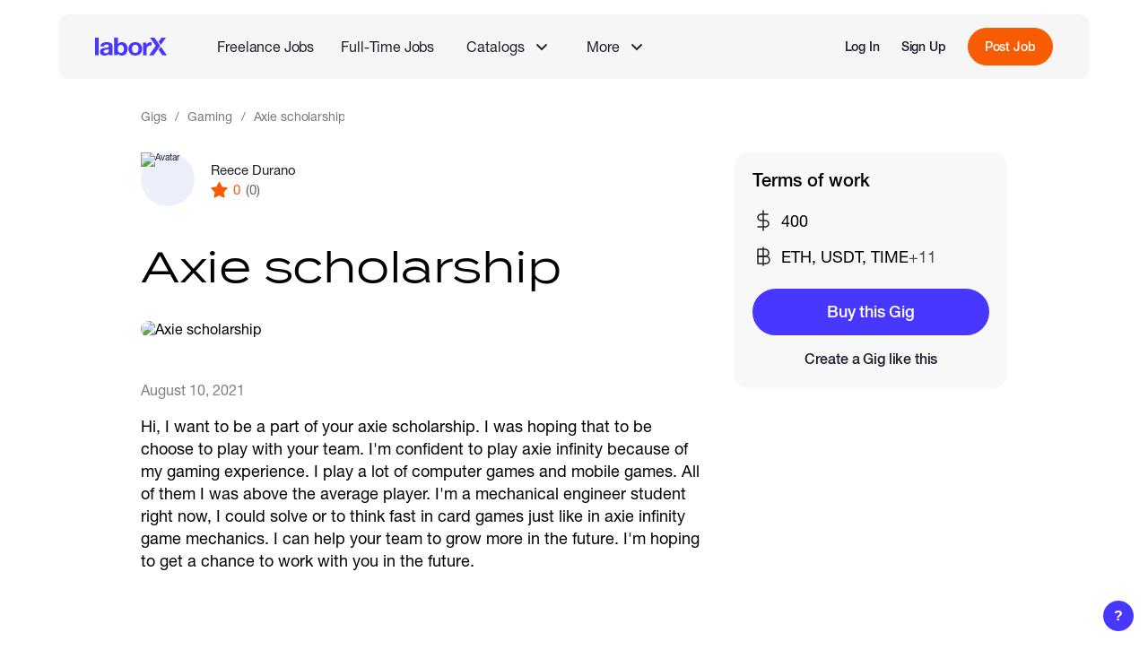

--- FILE ---
content_type: text/html; charset=utf-8
request_url: https://laborx.com/gigs/axie-scholarship-4198
body_size: 18274
content:
<!DOCTYPE html><html lang=en data-vue-meta-server-rendered ><head><script>(function(w,d,s,l,i){w[l]=w[l]||[];w[l].push({'gtm.start':
        new Date().getTime(),event:'gtm.js'});var f=d.getElementsByTagName(s)[0],
        j=d.createElement(s),dl=l!='dataLayer'?'&l='+l:'';j.async=true;j.src=
        'https://www.googletagmanager.com/gtm.js?id='+i+dl;f.parentNode.insertBefore(j,f);
        })(window,document,'script','dataLayer','GTM-KBVFMDW');</script><script>window.dataLayer = window.dataLayer || [];
          function gtag(){dataLayer.push(arguments);}
          gtag('js', new Date());
          gtag('config', 'G-F6BNV2NELV');</script><script>console.time('init')</script><meta charset=utf-8><meta name=viewport content="width=device-width,initial-scale=1,maximum-scale=1,user-scalable=no"><link rel=apple-touch-icon sizes=180x180 href=/static/favicon/apple-touch-icon.png><link rel=icon type=image/png sizes=32x32 href=/static/favicon/favicon-32x32.png><link rel=icon type=image/png sizes=16x16 href=/static/favicon/favicon-16x16.png><link rel=mask-icon href=/static/favicon/safari-pinned-tab.svg color=#5bbad5><link rel="shortcut icon" href=/static/favicon/favicon.ico><meta name=msapplication-TileColor content=#ffc40d><meta name=msapplication-config content=/static/favicon/browserconfig.xml><meta name=theme-color content=#ffffff><meta data-vue-meta="ssr" data-vmid="description" name="description" content="Hi, I want to be a part of your axie scholarship. I was hoping that to be choose to play with your team. I&#x27;m confident to play axie infinity because of my gaming experience. I play a lot of computer games and mobile games. All of them I was above the average. Find top online services with LaborX ✔️"><meta data-vue-meta="ssr" data-vmid="og:title" property="og:title" content="Reece Durano: Axie scholarship"><meta data-vue-meta="ssr" data-vmid="og:description" property="og:description" content="Hi, I want to be a part of your axie scholarship. I was hoping that to be choose to play with your team. I&#x27;m confident to play axie infinity because of my gaming experience. I play a lot of computer games and mobile games. All of them I was above the average"><meta data-vue-meta="ssr" data-vmid="og:image" property="og:image" content="https://uploads.laborx.com/gig/thumb_cropped_1410x632_-ynxsbYE1DqAk_9h7_zVmoGMs4rtgreM.png"><meta data-vue-meta="ssr" data-vmid="og:url" property="og:url" content="https://laborx.com/gigs/axie-scholarship-4198"><meta data-vue-meta="ssr" data-vmid="og:type" property="og:type" content="website"><title>Axie scholarship - Reece Durano - freelance jobs gig</title><link data-vue-meta="ssr" data-vmid="canonical" rel="canonical" href="https://laborx.com/gigs/axie-scholarship-4198"><script data-vue-meta="ssr" type="application/ld+json">{"@context":"http://schema.org","@type":"Product","name":"Axie scholarship","image":["https://uploads.laborx.com/gig/thumb_cropped_1410x632_-ynxsbYE1DqAk_9h7_zVmoGMs4rtgreM.png"],"description":"Hi, I want to be a part of your axie scholarship. I was hoping that to be choose to play with your team. I&#x27;m confident to play axie infinity because of my gaming experience. I play a lot of computer games and mobile games. All of them I was above the average","offers":{"@type":"Offer","price":"400.00","priceCurrency":"USD"}}</script><script data-vue-meta="ssr" data-vmid="BreadcrumbList" type="application/ld+json">{"@context":"https://schema.org","@type":"BreadcrumbList","itemListElement":[{"@type":"ListItem","position":1,"name":"Gigs","item":"https://laborx.com/gigs"},{"@type":"ListItem","position":2,"name":"Gaming","item":"https://laborx.com/gigs/gaming"},{"@type":"ListItem","position":3,"name":"Axie scholarship"}]}</script><link rel="stylesheet" href="/css/chunk-vendors.adf6f0d0.css"><link rel="stylesheet" href="/css/app.e45fcdf4.css"><link rel="stylesheet" href="/css/public-page-gigs.437f22fa.css"><link rel="modulepreload" href="/js/chunk-vendors.7689cc56.js" as="script"><link rel="modulepreload" href="/js/app.1f3b4be5.js" as="script"><link rel="modulepreload" href="/js/public-page-gigs.84a00739.js" as="script"><link rel="prefetch" href="/css/add-role-modal.ea7004bd.css"><link rel="prefetch" href="/css/application-modal.483e2994.css"><link rel="prefetch" href="/css/cash-modals.78a79b06.css"><link rel="prefetch" href="/css/cash-modals~job-modals.480272e1.css"><link rel="prefetch" href="/css/ckeditor.5466a9e6.css"><link rel="prefetch" href="/css/date-picker.783cec79.css"><link rel="prefetch" href="/css/gig-modals.acfe38e7.css"><link rel="prefetch" href="/css/image-cropper.523ffe84.css"><link rel="prefetch" href="/css/job-modals.1c3fcab7.css"><link rel="prefetch" href="/css/jobs-modals.fde27b4d.css"><link rel="prefetch" href="/css/jobs-modals~public-page-vacancies.8d6aae89.css"><link rel="prefetch" href="/css/private-pages.0a8df4f6.css"><link rel="prefetch" href="/css/private-pages~public-page-customers.2a499511.css"><link rel="prefetch" href="/css/private-pages~public-page-freelancers~public-page-gigs~public-page-jobs~public-page-vacancies.428808e3.css"><link rel="prefetch" href="/css/private-pages~public-page-jobs.e85097cb.css"><link rel="prefetch" href="/css/public-page-about.d26f4371.css"><link rel="prefetch" href="/css/public-page-blog.03f9b494.css"><link rel="prefetch" href="/css/public-page-customers.785b7f2a.css"><link rel="prefetch" href="/css/public-page-freelancers.f614b781.css"><link rel="prefetch" href="/css/public-page-freelancers~public-page-gigs.86950697.css"><link rel="prefetch" href="/css/public-page-jobs.4b4e2416.css"><link rel="prefetch" href="/css/public-page-jobs~public-page-vacancies.8c01bc43.css"><link rel="prefetch" href="/css/public-page-landing-copy.5a96cc18.css"><link rel="prefetch" href="/css/public-page-landing.0a8a7ddc.css"><link rel="prefetch" href="/css/public-page-mining.c3aba7cd.css"><link rel="prefetch" href="/css/public-page-premium.d4b0577b.css"><link rel="prefetch" href="/css/public-page-skills.e2cd4701.css"><link rel="prefetch" href="/css/public-page-vacancies.b313e43e.css"><link rel="prefetch" href="/css/salary-pages.4a8d7a89.css"><link rel="prefetch" href="/css/settings-modals.e1866b33.css"><link rel="prefetch" href="/css/share-modal.faf29262.css"><link rel="prefetch" href="/css/skills-modals.e95f844a.css"><link rel="prefetch" href="/css/stack-grid.664b77f1.css"><link rel="prefetch" href="/css/welcome-modal.98858097.css"><link rel="prefetch" href="/js/@walletconnect/universal-provider.880cee29.js"><link rel="prefetch" href="/js/@walletconnect/web3-provider.4c087421.js"><link rel="prefetch" href="/js/@walletconnect/web3-provider~web3.a652f3b2.js"><link rel="prefetch" href="/js/@walletconnect/web3-provider~web3~web3-utils.8542c039.js"><link rel="prefetch" href="/js/add-role-modal.cded36fb.js"><link rel="prefetch" href="/js/application-modal.7da87e2b.js"><link rel="prefetch" href="/js/cash-modals.40890281.js"><link rel="prefetch" href="/js/cash-modals~job-modals.95de0823.js"><link rel="prefetch" href="/js/ckeditor.97933e9a.js"><link rel="prefetch" href="/js/date-picker.9f61df09.js"><link rel="prefetch" href="/js/erc20-lht-v1.9ab7308e.js"><link rel="prefetch" href="/js/erc20-v1.json.aed71b84.js"><link rel="prefetch" href="/js/gig-modals.24ecf18d.js"><link rel="prefetch" href="/js/image-cropper.f9a58878.js"><link rel="prefetch" href="/js/job-modals.b6d57ee3.js"><link rel="prefetch" href="/js/jobs-modals.70949ba5.js"><link rel="prefetch" href="/js/jobs-modals~public-page-vacancies.d2e30172.js"><link rel="prefetch" href="/js/lx-analytics.9fc103d3.js"><link rel="prefetch" href="/js/lx-contract-v1.dc6e735e.js"><link rel="prefetch" href="/js/lx-contract-v2.47534421.js"><link rel="prefetch" href="/js/private-pages.659a7593.js"><link rel="prefetch" href="/js/private-pages~public-page-customers.9ba59262.js"><link rel="prefetch" href="/js/private-pages~public-page-freelancers~public-page-gigs~public-page-jobs~public-page-vacancies.787a312a.js"><link rel="prefetch" href="/js/private-pages~public-page-jobs.22c4f802.js"><link rel="prefetch" href="/js/public-page-about.7d883417.js"><link rel="prefetch" href="/js/public-page-blog.314b80f6.js"><link rel="prefetch" href="/js/public-page-customers.f6961882.js"><link rel="prefetch" href="/js/public-page-freelancers.730f9508.js"><link rel="prefetch" href="/js/public-page-freelancers~public-page-gigs.916d4c3f.js"><link rel="prefetch" href="/js/public-page-jobs.9d06df4a.js"><link rel="prefetch" href="/js/public-page-jobs~public-page-vacancies.9bf666fd.js"><link rel="prefetch" href="/js/public-page-landing-copy.7d047ce2.js"><link rel="prefetch" href="/js/public-page-landing.688ec36c.js"><link rel="prefetch" href="/js/public-page-mining.bf607a11.js"><link rel="prefetch" href="/js/public-page-premium.02cc6b59.js"><link rel="prefetch" href="/js/public-page-skills.b70bc6e8.js"><link rel="prefetch" href="/js/public-page-vacancies.78b342cb.js"><link rel="prefetch" href="/js/qr-code.b19cf42b.js"><link rel="prefetch" href="/js/recaptcha.0e28e35e.js"><link rel="prefetch" href="/js/salary-pages.595b2a4f.js"><link rel="prefetch" href="/js/sentry.42dad18d.js"><link rel="prefetch" href="/js/settings-modals.5a20fbf7.js"><link rel="prefetch" href="/js/share-modal.6f429de5.js"><link rel="prefetch" href="/js/skills-modals.40bad114.js"><link rel="prefetch" href="/js/stack-grid.2bef3d1b.js"><link rel="prefetch" href="/js/swiper.9c7befeb.js"><link rel="prefetch" href="/js/time-warp-pool.18067f89.js"><link rel="prefetch" href="/js/transak-sdk.d939e716.js"><link rel="prefetch" href="/js/vue-slider-component.29a7d604.js"><link rel="prefetch" href="/js/web3-utils.9b75af01.js"><link rel="prefetch" href="/js/web3.10889713.js"><link rel="prefetch" href="/js/welcome-modal.cad9591e.js"></head><body ><noscript><iframe src="https://www.googletagmanager.com/ns.html?id=GTM-KBVFMDW" height=0 width=0 style=display:none;visibility:hidden></iframe></noscript><div id="app" data-server-rendered="true" class="root app"><div class="root lx-layout gig-details-layout public-layout" data-v-c676c44a><div class="root-common-header layout-header" data-v-4ade53ca data-v-c676c44a><div class="common-header" data-v-4ade53ca><nav class="main-nav" data-v-4ade53ca><ul class="main-links" data-v-4ade53ca><li class="logo" data-v-4ade53ca><a href="/" aria-label="LaborX" class="router-link-active" data-v-4ade53ca><span data-v-4ade53ca>Main Page</span></a></li></ul><ul class="second-links" data-v-4ade53ca><li data-v-4ade53ca><a href="/jobs" class="link" data-v-4ade53ca>Freelance Jobs</a></li><li data-v-4ade53ca><a href="/vacancies" class="link" data-v-4ade53ca>Full-Time Jobs</a></li><li class="catalog-item" data-v-4ade53ca><section class="root nav-group" data-v-4ccdf825 data-v-4ade53ca><button class="trigger" data-v-4ccdf825><div class="group-name" data-v-4ccdf825>Catalogs</div><span class="lx-icon icon" style="width:14px;height:14px;mask-image:url(/static/images/icons/arrow-down.svg);-webkit-mask-image:url(/static/images/icons/arrow-down.svg);" data-v-4f50b036 data-v-4ccdf825></span></button><ul class="list" style="display:none;" data-v-4ccdf825 data-v-4ccdf825><li data-v-4ade53ca><a href="/gigs" class="link router-link-active" data-v-4ade53ca>Browse Gigs</a></li><li data-v-4ade53ca><a href="/hire" class="link" data-v-4ade53ca>Browse Talents</a></li></ul></section></li><li class="more-item" data-v-4ade53ca><section class="root nav-group" data-v-4ccdf825 data-v-4ade53ca><button class="trigger" data-v-4ccdf825><div class="group-name" data-v-4ccdf825>More</div><span class="lx-icon icon" style="width:14px;height:14px;mask-image:url(/static/images/icons/arrow-down.svg);-webkit-mask-image:url(/static/images/icons/arrow-down.svg);" data-v-4f50b036 data-v-4ccdf825></span></button><ul class="list" style="display:none;" data-v-4ccdf825 data-v-4ccdf825><!----><!----><li data-v-4ade53ca><a href="/hire-talents" class="link" data-v-4ade53ca>About Full-Time Jobs</a></li><li data-v-4ade53ca><a href="/web3-blockchain-developers-salaries" class="link" data-v-4ade53ca>Web3 Salaries</a></li></ul></section></li></ul><!----></nav><!----></div></div><!----><!----><div class="layout-content" data-v-c676c44a><!----><div class="page-container" data-v-c676c44a><section data-ssr-key="0" class="root gig-details public-layout" data-v-cadde914><div class="content-wrapper" data-v-cadde914><nav class="root lx-breadcrumbs breadcrumbs" data-v-93d81ce6 data-v-cadde914><ol data-v-93d81ce6><li data-v-93d81ce6><a href="/gigs" class="link router-link-active" data-v-93d81ce6>Gigs</a></li><li data-v-93d81ce6><a href="/gigs/gaming" class="link" data-v-93d81ce6>Gaming</a></li><li data-v-93d81ce6>Axie scholarship</li></ol></nav><div class="root user-info user-info" data-v-857c97b8 data-v-cadde914><a href="/freelancers/users/id23766" class="link" data-v-857c97b8><div class="root lx-avatar avatar" data-v-560b1e40 data-v-857c97b8><img src="https://uploads.laborx.com/avatars/thumb_resized_360x360_Sesw21iuNqP-2jNFMHDFJ5B64vkC3DNO.jpeg" srcset="https://uploads.laborx.com/avatars/thumb_resized_100x100_Sesw21iuNqP-2jNFMHDFJ5B64vkC3DNO.jpeg 100w, https://uploads.laborx.com/avatars/thumb_resized_180x180_Sesw21iuNqP-2jNFMHDFJ5B64vkC3DNO.jpeg 180w, https://uploads.laborx.com/avatars/thumb_resized_200x200_Sesw21iuNqP-2jNFMHDFJ5B64vkC3DNO.jpeg 200w, https://uploads.laborx.com/avatars/thumb_resized_360x360_Sesw21iuNqP-2jNFMHDFJ5B64vkC3DNO.jpeg 360w" sizes="80px" alt="Avatar" loading="lazy" data-v-560b1e40><!----></div></a><div class="user-info-container" data-v-857c97b8><div class="user-name-wrapper" data-v-857c97b8><a href="/freelancers/users/id23766" class="user-name link" data-v-857c97b8>Reece Durano</a><!----></div><div class="user-stats" data-v-857c97b8><div class="rating" data-v-857c97b8><span class="lx-icon star-icon" style="width:19px;height:19px;mask-image:url(/static/images/icons/star-3.svg);-webkit-mask-image:url(/static/images/icons/star-3.svg);" data-v-4f50b036 data-v-857c97b8></span><div data-v-857c97b8>0</div></div><div class="reviews" data-v-857c97b8>(0)</div></div></div></div><h1 class="gig-name" data-v-cadde914>Axie scholarship</h1><section class="root gig-description description" data-v-d0983dfa data-v-cadde914><div class="banner-container" data-v-d0983dfa><img src="https://uploads.laborx.com/gig/thumb_cropped_1410x632_-ynxsbYE1DqAk_9h7_zVmoGMs4rtgreM.png" alt="Axie scholarship" class="banner" data-v-d0983dfa></div><section class="gig-info-section" data-v-d0983dfa><time datetime="2021-08-10 17:43:15" class="time-created" data-v-d0983dfa>August 10, 2021</time><div class="root lx-hidden-text active" data-v-4533e818 data-v-d0983dfa><div class="text-container" data-v-4533e818><div class="text" data-v-4533e818><section class="description" data-v-4533e818 data-v-d0983dfa><p>Hi, I want to be a part of your axie scholarship. I was hoping that to be choose to play with your team. I'm confident to play axie infinity because of my gaming experience. I play a lot of computer games and mobile games. All of them I was above the average player. I'm a mechanical engineer student right now, I could solve or to think fast in card games just like in axie infinity game mechanics. I can help your team to grow more in the future. I'm hoping to get a chance to work with you in the future. </p></section></div></div><!----></div><div class="files-viewer" data-v-d0983dfa><div class="file-preview img-file clickable" data-v-0cd91c5a data-v-d0983dfa><img src="https://uploads.laborx.com/gig/thumb_resized_1264x632_1YHX25uFgM9DFsNRqrwSzTM9967ZtaHn.jpeg" alt="" class="img" data-v-0cd91c5a><!----></div></div><div handleClick="function () { [native code] }" class="lx-tag-cloudy skill-tags" data-v-51985a3f data-v-d0983dfa><div class="tag-wrapper" data-v-51985a3f><a href="/gigs/gaming" class="tag clickable" data-v-51985a3f>
      Category: Gaming
      <!----></a></div><div class="tag-wrapper" data-v-51985a3f><a href="/gigs/axie-infinity" class="tag clickable" data-v-51985a3f>
      Axie Infinity
      <!----></a></div><!----><!----><!----></div><button class="lx-button lx-empty-btn show-more-skills" data-v-77d58748 data-v-d0983dfa><span class="button-wrap" data-v-77d58748><div data-v-77d58748 data-v-d0983dfa>More skills</div><span class="lx-icon filter-trigger-icon" style="width:10px;height:6px;mask-image:url(/static/images/icons/arrow-down.svg);-webkit-mask-image:url(/static/images/icons/arrow-down.svg);" data-v-4f50b036 data-v-d0983dfa></span></span><!----></button></section></section><!----><div class="sticky-block" data-v-cadde914><!----><section class="root actions-card actions-card" data-v-c1cb2d96 data-v-cadde914><div class="gig-info-block" data-v-c1cb2d96><div class="top-part" data-v-c1cb2d96><div class="top-part-label" data-v-c1cb2d96>Terms of work</div><div class="btn-container" data-v-c1cb2d96><!----><!----></div></div><div class="info-item" data-v-c1cb2d96><span class="lx-icon info-icon" style="width:24px;height:24px;mask-image:url(/static/images/icons/dollar-sign.svg);-webkit-mask-image:url(/static/images/icons/dollar-sign.svg);" data-v-4f50b036 data-v-c1cb2d96></span><div class="info-value" data-v-c1cb2d96>400</div></div><!----><div class="info-item" data-v-c1cb2d96><span class="lx-icon info-icon" style="width:24px;height:24px;mask-image:url(/static/images/icons/bitcoin-sign.svg);-webkit-mask-image:url(/static/images/icons/bitcoin-sign.svg);" data-v-4f50b036 data-v-c1cb2d96></span><div class="info-value" data-v-c1cb2d96>
        ETH, USDT, TIME
        <div class="more-crypto" data-v-c1cb2d96> +11</div></div></div><!----><!----></div></section></div></div><section class="root more-gigs-section more-gigs" data-v-3c3eab2c data-v-cadde914><!----><section class="gigs-card" data-v-3c3eab2c><div class="gigs-card-header" data-v-3c3eab2c><h3 class="more-gigs-title" data-v-3c3eab2c>You might also like</h3><a href="/gigs/gaming" class="lx-button lx-empty-btn show-more-btn" data-v-77d58748 data-v-3c3eab2c><span class="button-wrap" data-v-77d58748><div data-v-3c3eab2c>Show more</div><span class="lx-icon icon" style="width:15px;height:14px;mask-image:url(/static/images/icons/arrow-right.svg);-webkit-mask-image:url(/static/images/icons/arrow-right.svg);" data-v-4f50b036 data-v-3c3eab2c></span></span><!----></a></div><div class="gigs-container" data-v-3c3eab2c><div class="root gig-card gig mobile-slide" data-v-511f5b9e data-v-3c3eab2c><div class="gig-image" data-v-511f5b9e><a href="/gigs/trader-s-assistant-training-on-android-simulator-no-experience-required-91630" class="img-container gig-link" data-v-511f5b9e><img src="https://uploads.laborx.com/gig/thumb_cropped_608x602_3QyBkze9Fmu2zZA5pqxDldQsbycT7kva.jpeg" srcset="https://uploads.laborx.com/gig/thumb_cropped_316x313_3QyBkze9Fmu2zZA5pqxDldQsbycT7kva.jpeg 316w, https://uploads.laborx.com/gig/thumb_cropped_192x190_3QyBkze9Fmu2zZA5pqxDldQsbycT7kva.jpeg 192w, https://uploads.laborx.com/gig/thumb_cropped_304x301_3QyBkze9Fmu2zZA5pqxDldQsbycT7kva.jpeg 304w, https://uploads.laborx.com/gig/thumb_cropped_384x380_3QyBkze9Fmu2zZA5pqxDldQsbycT7kva.jpeg 384w, https://uploads.laborx.com/gig/thumb_cropped_608x602_3QyBkze9Fmu2zZA5pqxDldQsbycT7kva.jpeg 608w, https://uploads.laborx.com/gig/thumb_resized_316x158_3QyBkze9Fmu2zZA5pqxDldQsbycT7kva.jpeg 316w, https://uploads.laborx.com/gig/thumb_resized_192x128_3QyBkze9Fmu2zZA5pqxDldQsbycT7kva.jpeg 192w, https://uploads.laborx.com/gig/thumb_resized_304x112_3QyBkze9Fmu2zZA5pqxDldQsbycT7kva.jpeg 304w, https://uploads.laborx.com/gig/thumb_resized_384x256_3QyBkze9Fmu2zZA5pqxDldQsbycT7kva.jpeg 384w, https://uploads.laborx.com/gig/thumb_resized_608x224_3QyBkze9Fmu2zZA5pqxDldQsbycT7kva.jpeg 608w" alt="Trader's Assistant (training on Android simulator, no experience required)" sizes="304px" loading="lazy" class="banner-img" data-v-511f5b9e></a><!----></div><div class="gig-content" data-v-511f5b9e><div class="root user-info user-info" data-v-857c97b8 data-v-511f5b9e><a href="/freelancers/users/id391820" class="link" data-v-857c97b8><div class="root lx-avatar avatar" data-v-560b1e40 data-v-857c97b8><img src="/static/images/avatars/user-2-80.png" srcset="/static/images/avatars/user-2-40.png 40w, /static/images/avatars/user-2-80.png 80w, /static/images/avatars/user-2-180.png 180w, /static/images/avatars/user-2-360.png 360w" sizes="80px" alt="Avatar" loading="lazy" data-v-560b1e40><!----></div></a><div class="user-info-container" data-v-857c97b8><div class="user-name-wrapper" data-v-857c97b8><a href="/freelancers/users/id391820" class="user-name link" data-v-857c97b8>Alexander l Ivonov</a><!----></div><div class="user-stats" data-v-857c97b8><div class="rating" data-v-857c97b8><span class="lx-icon star-icon" style="width:19px;height:19px;mask-image:url(/static/images/icons/star-3.svg);-webkit-mask-image:url(/static/images/icons/star-3.svg);" data-v-4f50b036 data-v-857c97b8></span><div data-v-857c97b8>0</div></div><div class="reviews" data-v-857c97b8>(0)</div></div></div></div><a href="/gigs/trader-s-assistant-training-on-android-simulator-no-experience-required-91630" class="gig-title gig-link" data-v-511f5b9e>Trader's Assistant (training on Android simulator, no experience required)</a><!----><div class="lx-tag-cloudy skills-tags" data-v-51985a3f data-v-511f5b9e><div class="tag-wrapper" data-v-51985a3f><a href="/gigs/gaming" class="tag clickable" data-v-51985a3f>
      Gaming
      <!----></a></div><!----><!----><!----></div><div class="bottom-row" data-v-511f5b9e><div class="rate" data-v-511f5b9e><div data-v-511f5b9e>$100</div><!----></div><a href="/gigs/trader-s-assistant-training-on-android-simulator-no-experience-required-91630" class="lx-button more-btn lx-secondary-btn lx-blue-btn" data-v-77d58748 data-v-511f5b9e><span class="button-wrap" data-v-77d58748>More info</span><!----></a></div></div></div><div class="root gig-card gig mobile-slide" data-v-511f5b9e data-v-3c3eab2c><div class="gig-image" data-v-511f5b9e><a href="/gigs/gaming-grind-everyday-typing-long-word-sentence-99175" class="img-container gig-link" data-v-511f5b9e><img src="https://uploads.laborx.com/gig/thumb_cropped_608x272_yXlCFTwiqc7SG5C9lNklM-G2oJ2oOJ4b.png" srcset="https://uploads.laborx.com/gig/thumb_cropped_352x158_yXlCFTwiqc7SG5C9lNklM-G2oJ2oOJ4b.png 352w, https://uploads.laborx.com/gig/thumb_cropped_285x128_yXlCFTwiqc7SG5C9lNklM-G2oJ2oOJ4b.png 285w, https://uploads.laborx.com/gig/thumb_cropped_304x136_yXlCFTwiqc7SG5C9lNklM-G2oJ2oOJ4b.png 304w, https://uploads.laborx.com/gig/thumb_cropped_571x256_yXlCFTwiqc7SG5C9lNklM-G2oJ2oOJ4b.png 571w, https://uploads.laborx.com/gig/thumb_cropped_608x272_yXlCFTwiqc7SG5C9lNklM-G2oJ2oOJ4b.png 608w, https://uploads.laborx.com/gig/thumb_resized_316x158_yXlCFTwiqc7SG5C9lNklM-G2oJ2oOJ4b.png 316w, https://uploads.laborx.com/gig/thumb_resized_192x128_yXlCFTwiqc7SG5C9lNklM-G2oJ2oOJ4b.png 192w, https://uploads.laborx.com/gig/thumb_resized_304x112_yXlCFTwiqc7SG5C9lNklM-G2oJ2oOJ4b.png 304w, https://uploads.laborx.com/gig/thumb_resized_384x256_yXlCFTwiqc7SG5C9lNklM-G2oJ2oOJ4b.png 384w, https://uploads.laborx.com/gig/thumb_resized_608x224_yXlCFTwiqc7SG5C9lNklM-G2oJ2oOJ4b.png 608w" alt="Gaming grind everyday / typing long word sentence" sizes="304px" loading="lazy" class="banner-img" data-v-511f5b9e></a><!----></div><div class="gig-content" data-v-511f5b9e><div class="root user-info user-info" data-v-857c97b8 data-v-511f5b9e><a href="/freelancers/users/id425346" class="link" data-v-857c97b8><div class="root lx-avatar avatar" data-v-560b1e40 data-v-857c97b8><img src="/static/images/avatars/user-0-80.png" srcset="/static/images/avatars/user-0-40.png 40w, /static/images/avatars/user-0-80.png 80w, /static/images/avatars/user-0-180.png 180w, /static/images/avatars/user-0-360.png 360w" sizes="80px" alt="Avatar" loading="lazy" data-v-560b1e40><!----></div></a><div class="user-info-container" data-v-857c97b8><div class="user-name-wrapper" data-v-857c97b8><a href="/freelancers/users/id425346" class="user-name link" data-v-857c97b8>Tashigi Carrot</a><!----></div><div class="user-stats" data-v-857c97b8><div class="rating" data-v-857c97b8><span class="lx-icon star-icon" style="width:19px;height:19px;mask-image:url(/static/images/icons/star-3.svg);-webkit-mask-image:url(/static/images/icons/star-3.svg);" data-v-4f50b036 data-v-857c97b8></span><div data-v-857c97b8>0</div></div><div class="reviews" data-v-857c97b8>(0)</div></div></div></div><a href="/gigs/gaming-grind-everyday-typing-long-word-sentence-99175" class="gig-title gig-link" data-v-511f5b9e>Gaming grind everyday / typing long word sentence</a><!----><div class="lx-tag-cloudy skills-tags" data-v-51985a3f data-v-511f5b9e><div class="tag-wrapper" data-v-51985a3f><a href="/gigs/gaming" class="tag clickable" data-v-51985a3f>
      Gaming
      <!----></a></div><div class="tag-wrapper" data-v-51985a3f><a href="/gigs/axie-infinity" class="tag clickable" data-v-51985a3f>
      Axie Infinity
      <!----></a></div><!----><!----><!----></div><div class="bottom-row" data-v-511f5b9e><div class="rate" data-v-511f5b9e><div data-v-511f5b9e>$25</div><div class="hourly" data-v-511f5b9e>$5/hr</div></div><a href="/gigs/gaming-grind-everyday-typing-long-word-sentence-99175" class="lx-button more-btn lx-secondary-btn lx-blue-btn" data-v-77d58748 data-v-511f5b9e><span class="button-wrap" data-v-77d58748>More info</span><!----></a></div></div></div><div class="root gig-card gig mobile-slide" data-v-511f5b9e data-v-3c3eab2c><div class="gig-image" data-v-511f5b9e><a href="/gigs/community-manager-i-will-manage-and-grow-your-web3-community-across-discord-telegram-and-twitter-90100" class="img-container gig-link" data-v-511f5b9e><img src="https://uploads.laborx.com/gig/thumb_cropped_608x608_V3lpNVYEomipR5Xclf_KvNeG3TWM7sAC.png" srcset="https://uploads.laborx.com/gig/thumb_cropped_316x316_V3lpNVYEomipR5Xclf_KvNeG3TWM7sAC.png 316w, https://uploads.laborx.com/gig/thumb_cropped_192x192_V3lpNVYEomipR5Xclf_KvNeG3TWM7sAC.png 192w, https://uploads.laborx.com/gig/thumb_cropped_304x304_V3lpNVYEomipR5Xclf_KvNeG3TWM7sAC.png 304w, https://uploads.laborx.com/gig/thumb_cropped_384x384_V3lpNVYEomipR5Xclf_KvNeG3TWM7sAC.png 384w, https://uploads.laborx.com/gig/thumb_cropped_608x608_V3lpNVYEomipR5Xclf_KvNeG3TWM7sAC.png 608w, https://uploads.laborx.com/gig/thumb_resized_316x158_V3lpNVYEomipR5Xclf_KvNeG3TWM7sAC.png 316w, https://uploads.laborx.com/gig/thumb_resized_192x128_V3lpNVYEomipR5Xclf_KvNeG3TWM7sAC.png 192w, https://uploads.laborx.com/gig/thumb_resized_304x112_V3lpNVYEomipR5Xclf_KvNeG3TWM7sAC.png 304w, https://uploads.laborx.com/gig/thumb_resized_384x256_V3lpNVYEomipR5Xclf_KvNeG3TWM7sAC.png 384w, https://uploads.laborx.com/gig/thumb_resized_608x224_V3lpNVYEomipR5Xclf_KvNeG3TWM7sAC.png 608w" alt="Community manager: I will manage and grow your Web3 community across Discord, Telegram, and Twitter" sizes="304px" loading="lazy" class="banner-img" data-v-511f5b9e></a><!----></div><div class="gig-content" data-v-511f5b9e><div class="root user-info user-info" data-v-857c97b8 data-v-511f5b9e><a href="/freelancers/users/id390093" class="link" data-v-857c97b8><div class="root lx-avatar avatar" data-v-560b1e40 data-v-857c97b8><img src="https://uploads.laborx.com/avatars/thumb_resized_360x360_ma8Ax394EPrqjmVbWMzAld6YsSy_lthn.jpg" srcset="https://uploads.laborx.com/avatars/thumb_resized_100x100_ma8Ax394EPrqjmVbWMzAld6YsSy_lthn.jpg 100w, https://uploads.laborx.com/avatars/thumb_resized_180x180_ma8Ax394EPrqjmVbWMzAld6YsSy_lthn.jpg 180w, https://uploads.laborx.com/avatars/thumb_resized_200x200_ma8Ax394EPrqjmVbWMzAld6YsSy_lthn.jpg 200w, https://uploads.laborx.com/avatars/thumb_resized_360x360_ma8Ax394EPrqjmVbWMzAld6YsSy_lthn.jpg 360w" sizes="80px" alt="Avatar" loading="lazy" data-v-560b1e40><!----></div></a><div class="user-info-container" data-v-857c97b8><div class="user-name-wrapper" data-v-857c97b8><a href="/freelancers/users/id390093" class="user-name link" data-v-857c97b8>Alola Olayinka</a><!----></div><div class="user-stats" data-v-857c97b8><div class="rating" data-v-857c97b8><span class="lx-icon star-icon" style="width:19px;height:19px;mask-image:url(/static/images/icons/star-3.svg);-webkit-mask-image:url(/static/images/icons/star-3.svg);" data-v-4f50b036 data-v-857c97b8></span><div data-v-857c97b8>0</div></div><div class="reviews" data-v-857c97b8>(0)</div></div></div></div><a href="/gigs/community-manager-i-will-manage-and-grow-your-web3-community-across-discord-telegram-and-twitter-90100" class="gig-title gig-link" data-v-511f5b9e>Community manager: I will manage and grow your Web3 community across Discord, Telegram, and Twitter</a><!----><div class="lx-tag-cloudy skills-tags" data-v-51985a3f data-v-511f5b9e><div class="tag-wrapper" data-v-51985a3f><a href="/gigs/gaming" class="tag clickable" data-v-51985a3f>
      Gaming
      <!----></a></div><div class="tag-wrapper" data-v-51985a3f><a href="/gigs/social-media" class="tag clickable" data-v-51985a3f>
      Social Media
      <!----></a></div><div class="tag-wrapper" data-v-51985a3f><a href="/gigs/community-management" class="tag clickable" data-v-51985a3f>
      Community Management
      <!----></a></div><!----><!----><!----></div><div class="bottom-row" data-v-511f5b9e><div class="rate" data-v-511f5b9e><div data-v-511f5b9e>$15</div><div class="hourly" data-v-511f5b9e>$15/hr</div></div><a href="/gigs/community-manager-i-will-manage-and-grow-your-web3-community-across-discord-telegram-and-twitter-90100" class="lx-button more-btn lx-secondary-btn lx-blue-btn" data-v-77d58748 data-v-511f5b9e><span class="button-wrap" data-v-77d58748>More info</span><!----></a></div></div></div><div class="root gig-card gig mobile-slide" data-v-511f5b9e data-v-3c3eab2c><div class="gig-image" data-v-511f5b9e><a href="/gigs/ill-build-you-a-custom-vanilla-minecraft-mini-map-arena-small-adventure-survival-island-92073" class="img-container gig-link" data-v-511f5b9e><img src="https://uploads.laborx.com/gig/thumb_cropped_608x608_zVH_6V_ANcgzUoWhUvKjRcLkn6ojMg1_.png" srcset="https://uploads.laborx.com/gig/thumb_cropped_316x316_zVH_6V_ANcgzUoWhUvKjRcLkn6ojMg1_.png 316w, https://uploads.laborx.com/gig/thumb_cropped_192x192_zVH_6V_ANcgzUoWhUvKjRcLkn6ojMg1_.png 192w, https://uploads.laborx.com/gig/thumb_cropped_304x304_zVH_6V_ANcgzUoWhUvKjRcLkn6ojMg1_.png 304w, https://uploads.laborx.com/gig/thumb_cropped_384x384_zVH_6V_ANcgzUoWhUvKjRcLkn6ojMg1_.png 384w, https://uploads.laborx.com/gig/thumb_cropped_608x608_zVH_6V_ANcgzUoWhUvKjRcLkn6ojMg1_.png 608w, https://uploads.laborx.com/gig/thumb_resized_316x158_zVH_6V_ANcgzUoWhUvKjRcLkn6ojMg1_.png 316w, https://uploads.laborx.com/gig/thumb_resized_192x128_zVH_6V_ANcgzUoWhUvKjRcLkn6ojMg1_.png 192w, https://uploads.laborx.com/gig/thumb_resized_304x112_zVH_6V_ANcgzUoWhUvKjRcLkn6ojMg1_.png 304w, https://uploads.laborx.com/gig/thumb_resized_384x256_zVH_6V_ANcgzUoWhUvKjRcLkn6ojMg1_.png 384w, https://uploads.laborx.com/gig/thumb_resized_608x224_zVH_6V_ANcgzUoWhUvKjRcLkn6ojMg1_.png 608w" alt="Ill build you a Custom Vanilla Minecraft Mini Map (Arena, Small Adventure, Survival Island)" sizes="304px" loading="lazy" class="banner-img" data-v-511f5b9e></a><!----></div><div class="gig-content" data-v-511f5b9e><div class="root user-info user-info" data-v-857c97b8 data-v-511f5b9e><a href="/freelancers/users/id398536" class="link" data-v-857c97b8><div class="root lx-avatar avatar" data-v-560b1e40 data-v-857c97b8><img src="https://uploads.laborx.com/avatars/thumb_resized_360x360_sUynO01yeWoeVNhD2u9djoyONI4Dr-Ro.png" srcset="https://uploads.laborx.com/avatars/thumb_resized_100x100_sUynO01yeWoeVNhD2u9djoyONI4Dr-Ro.png 100w, https://uploads.laborx.com/avatars/thumb_resized_180x180_sUynO01yeWoeVNhD2u9djoyONI4Dr-Ro.png 180w, https://uploads.laborx.com/avatars/thumb_resized_200x200_sUynO01yeWoeVNhD2u9djoyONI4Dr-Ro.png 200w, https://uploads.laborx.com/avatars/thumb_resized_360x360_sUynO01yeWoeVNhD2u9djoyONI4Dr-Ro.png 360w" sizes="80px" alt="Avatar" loading="lazy" data-v-560b1e40><!----></div></a><div class="user-info-container" data-v-857c97b8><div class="user-name-wrapper" data-v-857c97b8><a href="/freelancers/users/id398536" class="user-name link" data-v-857c97b8>phoenix Woodrow</a><!----></div><div class="user-stats" data-v-857c97b8><div class="rating" data-v-857c97b8><span class="lx-icon star-icon" style="width:19px;height:19px;mask-image:url(/static/images/icons/star-3.svg);-webkit-mask-image:url(/static/images/icons/star-3.svg);" data-v-4f50b036 data-v-857c97b8></span><div data-v-857c97b8>0</div></div><div class="reviews" data-v-857c97b8>(0)</div></div></div></div><a href="/gigs/ill-build-you-a-custom-vanilla-minecraft-mini-map-arena-small-adventure-survival-island-92073" class="gig-title gig-link" data-v-511f5b9e>Ill build you a Custom Vanilla Minecraft Mini Map (Arena, Small Adventure, Survival Island)</a><!----><div class="lx-tag-cloudy skills-tags" data-v-51985a3f data-v-511f5b9e><div class="tag-wrapper" data-v-51985a3f><a href="/gigs/gaming" class="tag clickable" data-v-51985a3f>
      Gaming
      <!----></a></div><!----><!----><!----></div><div class="bottom-row" data-v-511f5b9e><div class="rate" data-v-511f5b9e><div data-v-511f5b9e>$30</div><!----></div><a href="/gigs/ill-build-you-a-custom-vanilla-minecraft-mini-map-arena-small-adventure-survival-island-92073" class="lx-button more-btn lx-secondary-btn lx-blue-btn" data-v-77d58748 data-v-511f5b9e><span class="button-wrap" data-v-77d58748>More info</span><!----></a></div></div></div><div class="root gig-card gig mobile-slide" data-v-511f5b9e data-v-3c3eab2c><div class="gig-image" data-v-511f5b9e><a href="/gigs/i-will-be-your-scholar-8071" class="img-container gig-link" data-v-511f5b9e><img src="https://uploads.laborx.com/gig/thumb_cropped_608x342_MfVKcpt_cbY5ZakjzNh3xYAyMKAJirtR.jpeg" srcset="https://uploads.laborx.com/gig/thumb_cropped_316x177_MfVKcpt_cbY5ZakjzNh3xYAyMKAJirtR.jpeg 316w, https://uploads.laborx.com/gig/thumb_resized_316x158_MfVKcpt_cbY5ZakjzNh3xYAyMKAJirtR.jpeg 316w, https://uploads.laborx.com/gig/thumb_cropped_227x128_MfVKcpt_cbY5ZakjzNh3xYAyMKAJirtR.jpeg 227w, https://uploads.laborx.com/gig/thumb_cropped_304x171_MfVKcpt_cbY5ZakjzNh3xYAyMKAJirtR.jpeg 304w, https://uploads.laborx.com/gig/thumb_cropped_454x256_MfVKcpt_cbY5ZakjzNh3xYAyMKAJirtR.jpeg 454w, https://uploads.laborx.com/gig/thumb_cropped_608x342_MfVKcpt_cbY5ZakjzNh3xYAyMKAJirtR.jpeg 608w, https://uploads.laborx.com/gig/thumb_resized_192x128_MfVKcpt_cbY5ZakjzNh3xYAyMKAJirtR.jpeg 192w, https://uploads.laborx.com/gig/thumb_resized_304x112_MfVKcpt_cbY5ZakjzNh3xYAyMKAJirtR.jpeg 304w, https://uploads.laborx.com/gig/thumb_resized_384x256_MfVKcpt_cbY5ZakjzNh3xYAyMKAJirtR.jpeg 384w, https://uploads.laborx.com/gig/thumb_resized_608x224_MfVKcpt_cbY5ZakjzNh3xYAyMKAJirtR.jpeg 608w" alt="I will be your scholar." sizes="304px" loading="lazy" class="banner-img" data-v-511f5b9e></a><!----></div><div class="gig-content" data-v-511f5b9e><div class="root user-info user-info" data-v-857c97b8 data-v-511f5b9e><a href="/freelancers/users/id32431" class="link" data-v-857c97b8><div class="root lx-avatar avatar" data-v-560b1e40 data-v-857c97b8><img src="https://uploads.laborx.com/avatars/thumb_resized_360x360_0DWUsrUchpeXOAI3pV28p5lrL77w7GPP.jpg" srcset="https://uploads.laborx.com/avatars/thumb_resized_100x100_0DWUsrUchpeXOAI3pV28p5lrL77w7GPP.jpg 100w, https://uploads.laborx.com/avatars/thumb_resized_180x180_0DWUsrUchpeXOAI3pV28p5lrL77w7GPP.jpg 180w, https://uploads.laborx.com/avatars/thumb_resized_200x200_0DWUsrUchpeXOAI3pV28p5lrL77w7GPP.jpg 200w, https://uploads.laborx.com/avatars/thumb_resized_360x360_0DWUsrUchpeXOAI3pV28p5lrL77w7GPP.jpg 360w" sizes="80px" alt="Avatar" loading="lazy" data-v-560b1e40><!----></div></a><div class="user-info-container" data-v-857c97b8><div class="user-name-wrapper" data-v-857c97b8><a href="/freelancers/users/id32431" class="user-name link" data-v-857c97b8>Jayson Borbe</a><!----></div><div class="user-stats" data-v-857c97b8><div class="rating" data-v-857c97b8><span class="lx-icon star-icon" style="width:19px;height:19px;mask-image:url(/static/images/icons/star-3.svg);-webkit-mask-image:url(/static/images/icons/star-3.svg);" data-v-4f50b036 data-v-857c97b8></span><div data-v-857c97b8>5</div></div><div class="reviews" data-v-857c97b8>(2)</div></div></div></div><a href="/gigs/i-will-be-your-scholar-8071" class="gig-title gig-link" data-v-511f5b9e>I will be your scholar.</a><!----><div class="lx-tag-cloudy skills-tags" data-v-51985a3f data-v-511f5b9e><div class="tag-wrapper" data-v-51985a3f><a href="/gigs/gaming" class="tag clickable" data-v-51985a3f>
      Gaming
      <!----></a></div><div class="tag-wrapper" data-v-51985a3f><a href="/gigs/axie-infinity" class="tag clickable" data-v-51985a3f>
      Axie Infinity
      <!----></a></div><!----><!----><!----></div><div class="bottom-row" data-v-511f5b9e><div class="rate" data-v-511f5b9e><div data-v-511f5b9e>$5</div><div class="hourly" data-v-511f5b9e>$5/hr</div></div><a href="/gigs/i-will-be-your-scholar-8071" class="lx-button more-btn lx-secondary-btn lx-blue-btn" data-v-77d58748 data-v-511f5b9e><span class="button-wrap" data-v-77d58748>More info</span><!----></a></div></div></div><div class="root gig-card gig mobile-slide" data-v-511f5b9e data-v-3c3eab2c><div class="gig-image" data-v-511f5b9e><a href="/gigs/i-will-play-the-game-and-write-a-review-81503" class="img-container gig-link" data-v-511f5b9e><img src="https://uploads.laborx.com/gig/thumb_cropped_608x407_uyHeK5qCH5aw7pTrVGDLaXKU-e3XAhWg.png" srcset="https://uploads.laborx.com/gig/thumb_cropped_316x211_uyHeK5qCH5aw7pTrVGDLaXKU-e3XAhWg.png 316w, https://uploads.laborx.com/gig/thumb_cropped_192x128_uyHeK5qCH5aw7pTrVGDLaXKU-e3XAhWg.png 192w, https://uploads.laborx.com/gig/thumb_cropped_304x203_uyHeK5qCH5aw7pTrVGDLaXKU-e3XAhWg.png 304w, https://uploads.laborx.com/gig/thumb_cropped_384x257_uyHeK5qCH5aw7pTrVGDLaXKU-e3XAhWg.png 384w, https://uploads.laborx.com/gig/thumb_cropped_608x407_uyHeK5qCH5aw7pTrVGDLaXKU-e3XAhWg.png 608w, https://uploads.laborx.com/gig/thumb_resized_316x158_uyHeK5qCH5aw7pTrVGDLaXKU-e3XAhWg.png 316w, https://uploads.laborx.com/gig/thumb_resized_192x128_uyHeK5qCH5aw7pTrVGDLaXKU-e3XAhWg.png 192w, https://uploads.laborx.com/gig/thumb_resized_304x112_uyHeK5qCH5aw7pTrVGDLaXKU-e3XAhWg.png 304w, https://uploads.laborx.com/gig/thumb_resized_384x256_uyHeK5qCH5aw7pTrVGDLaXKU-e3XAhWg.png 384w, https://uploads.laborx.com/gig/thumb_resized_608x224_uyHeK5qCH5aw7pTrVGDLaXKU-e3XAhWg.png 608w" alt="I will play the game and write a review" sizes="304px" loading="lazy" class="banner-img" data-v-511f5b9e></a><!----></div><div class="gig-content" data-v-511f5b9e><div class="root user-info user-info" data-v-857c97b8 data-v-511f5b9e><a href="/freelancers/users/id352195" class="link" data-v-857c97b8><div class="root lx-avatar avatar" data-v-560b1e40 data-v-857c97b8><img src="https://uploads.laborx.com/avatars/thumb_resized_360x360_XRAGL3alOGKMZnGZE-7aThjWBlb-f1Zc.jpg" srcset="https://uploads.laborx.com/avatars/thumb_resized_100x100_XRAGL3alOGKMZnGZE-7aThjWBlb-f1Zc.jpg 100w, https://uploads.laborx.com/avatars/thumb_resized_180x180_XRAGL3alOGKMZnGZE-7aThjWBlb-f1Zc.jpg 180w, https://uploads.laborx.com/avatars/thumb_resized_200x200_XRAGL3alOGKMZnGZE-7aThjWBlb-f1Zc.jpg 200w, https://uploads.laborx.com/avatars/thumb_resized_360x360_XRAGL3alOGKMZnGZE-7aThjWBlb-f1Zc.jpg 360w" sizes="80px" alt="Avatar" loading="lazy" data-v-560b1e40><!----></div></a><div class="user-info-container" data-v-857c97b8><div class="user-name-wrapper" data-v-857c97b8><a href="/freelancers/users/id352195" class="user-name link" data-v-857c97b8>Nik Nikitin</a><!----></div><div class="user-stats" data-v-857c97b8><div class="rating" data-v-857c97b8><span class="lx-icon star-icon" style="width:19px;height:19px;mask-image:url(/static/images/icons/star-3.svg);-webkit-mask-image:url(/static/images/icons/star-3.svg);" data-v-4f50b036 data-v-857c97b8></span><div data-v-857c97b8>0</div></div><div class="reviews" data-v-857c97b8>(0)</div></div></div></div><a href="/gigs/i-will-play-the-game-and-write-a-review-81503" class="gig-title gig-link" data-v-511f5b9e>I will play the game and write a review</a><!----><div class="lx-tag-cloudy skills-tags" data-v-51985a3f data-v-511f5b9e><div class="tag-wrapper" data-v-51985a3f><a href="/gigs/gaming" class="tag clickable" data-v-51985a3f>
      Gaming
      <!----></a></div><!----><!----><!----></div><div class="bottom-row" data-v-511f5b9e><div class="rate" data-v-511f5b9e><div data-v-511f5b9e>$15</div><!----></div><a href="/gigs/i-will-play-the-game-and-write-a-review-81503" class="lx-button more-btn lx-secondary-btn lx-blue-btn" data-v-77d58748 data-v-511f5b9e><span class="button-wrap" data-v-77d58748>More info</span><!----></a></div></div></div><div class="root gig-card gig mobile-slide" data-v-511f5b9e data-v-3c3eab2c><div class="gig-image" data-v-511f5b9e><a href="/gigs/ai-sports-software-88851" class="img-container gig-link" data-v-511f5b9e><img src="https://uploads.laborx.com/gig/thumb_cropped_608x608_iHWPy9s_CYzew2vnYi0PuuWcBV7eVX4-.jpeg" srcset="https://uploads.laborx.com/gig/thumb_cropped_316x316_iHWPy9s_CYzew2vnYi0PuuWcBV7eVX4-.jpeg 316w, https://uploads.laborx.com/gig/thumb_cropped_192x192_iHWPy9s_CYzew2vnYi0PuuWcBV7eVX4-.jpeg 192w, https://uploads.laborx.com/gig/thumb_cropped_304x304_iHWPy9s_CYzew2vnYi0PuuWcBV7eVX4-.jpeg 304w, https://uploads.laborx.com/gig/thumb_cropped_384x384_iHWPy9s_CYzew2vnYi0PuuWcBV7eVX4-.jpeg 384w, https://uploads.laborx.com/gig/thumb_cropped_608x608_iHWPy9s_CYzew2vnYi0PuuWcBV7eVX4-.jpeg 608w, https://uploads.laborx.com/gig/thumb_resized_316x158_iHWPy9s_CYzew2vnYi0PuuWcBV7eVX4-.jpeg 316w, https://uploads.laborx.com/gig/thumb_resized_192x128_iHWPy9s_CYzew2vnYi0PuuWcBV7eVX4-.jpeg 192w, https://uploads.laborx.com/gig/thumb_resized_304x112_iHWPy9s_CYzew2vnYi0PuuWcBV7eVX4-.jpeg 304w, https://uploads.laborx.com/gig/thumb_resized_384x256_iHWPy9s_CYzew2vnYi0PuuWcBV7eVX4-.jpeg 384w, https://uploads.laborx.com/gig/thumb_resized_608x224_iHWPy9s_CYzew2vnYi0PuuWcBV7eVX4-.jpeg 608w" alt="AI Sports Software" sizes="304px" loading="lazy" class="banner-img" data-v-511f5b9e></a><!----></div><div class="gig-content" data-v-511f5b9e><div class="root user-info user-info" data-v-857c97b8 data-v-511f5b9e><a href="/freelancers/users/id384687" class="link" data-v-857c97b8><div class="root lx-avatar avatar" data-v-560b1e40 data-v-857c97b8><img src="https://uploads.laborx.com/avatars/thumb_resized_360x360_L6IUttp6V1O4x5eLvY6zMLhRUvoV-4wa.jpg" srcset="https://uploads.laborx.com/avatars/thumb_resized_100x100_L6IUttp6V1O4x5eLvY6zMLhRUvoV-4wa.jpg 100w, https://uploads.laborx.com/avatars/thumb_resized_180x180_L6IUttp6V1O4x5eLvY6zMLhRUvoV-4wa.jpg 180w, https://uploads.laborx.com/avatars/thumb_resized_200x200_L6IUttp6V1O4x5eLvY6zMLhRUvoV-4wa.jpg 200w, https://uploads.laborx.com/avatars/thumb_resized_360x360_L6IUttp6V1O4x5eLvY6zMLhRUvoV-4wa.jpg 360w" sizes="80px" alt="Avatar" loading="lazy" data-v-560b1e40><!----></div></a><div class="user-info-container" data-v-857c97b8><div class="user-name-wrapper" data-v-857c97b8><a href="/freelancers/users/id384687" class="user-name link" data-v-857c97b8>Olukomo Gbenga</a><!----></div><div class="user-stats" data-v-857c97b8><div class="rating" data-v-857c97b8><span class="lx-icon star-icon" style="width:19px;height:19px;mask-image:url(/static/images/icons/star-3.svg);-webkit-mask-image:url(/static/images/icons/star-3.svg);" data-v-4f50b036 data-v-857c97b8></span><div data-v-857c97b8>0</div></div><div class="reviews" data-v-857c97b8>(0)</div></div></div></div><a href="/gigs/ai-sports-software-88851" class="gig-title gig-link" data-v-511f5b9e>AI Sports Software</a><!----><div class="lx-tag-cloudy skills-tags" data-v-51985a3f data-v-511f5b9e><div class="tag-wrapper" data-v-51985a3f><a href="/gigs/gaming" class="tag clickable" data-v-51985a3f>
      Gaming
      <!----></a></div><!----><!----><!----></div><div class="bottom-row" data-v-511f5b9e><div class="rate" data-v-511f5b9e><div data-v-511f5b9e>$100</div><!----></div><a href="/gigs/ai-sports-software-88851" class="lx-button more-btn lx-secondary-btn lx-blue-btn" data-v-77d58748 data-v-511f5b9e><span class="button-wrap" data-v-77d58748>More info</span><!----></a></div></div></div><div class="root gig-card gig mobile-slide" data-v-511f5b9e data-v-3c3eab2c><div class="gig-image" data-v-511f5b9e><a href="/gigs/how-to-earning-gaming-98941" class="img-container gig-link" data-v-511f5b9e><img src="https://uploads.laborx.com/gig/thumb_cropped_608x1078_DoZnbxPTDH2KLkybqwcMgi-elLwtqPe0.jpeg" srcset="https://uploads.laborx.com/gig/thumb_cropped_316x560_DoZnbxPTDH2KLkybqwcMgi-elLwtqPe0.jpeg 316w, https://uploads.laborx.com/gig/thumb_cropped_192x340_DoZnbxPTDH2KLkybqwcMgi-elLwtqPe0.jpeg 192w, https://uploads.laborx.com/gig/thumb_cropped_304x539_DoZnbxPTDH2KLkybqwcMgi-elLwtqPe0.jpeg 304w, https://uploads.laborx.com/gig/thumb_cropped_384x681_DoZnbxPTDH2KLkybqwcMgi-elLwtqPe0.jpeg 384w, https://uploads.laborx.com/gig/thumb_cropped_608x1078_DoZnbxPTDH2KLkybqwcMgi-elLwtqPe0.jpeg 608w, https://uploads.laborx.com/gig/thumb_resized_316x158_DoZnbxPTDH2KLkybqwcMgi-elLwtqPe0.jpeg 316w, https://uploads.laborx.com/gig/thumb_resized_192x128_DoZnbxPTDH2KLkybqwcMgi-elLwtqPe0.jpeg 192w, https://uploads.laborx.com/gig/thumb_resized_304x112_DoZnbxPTDH2KLkybqwcMgi-elLwtqPe0.jpeg 304w, https://uploads.laborx.com/gig/thumb_resized_384x256_DoZnbxPTDH2KLkybqwcMgi-elLwtqPe0.jpeg 384w, https://uploads.laborx.com/gig/thumb_resized_608x224_DoZnbxPTDH2KLkybqwcMgi-elLwtqPe0.jpeg 608w" alt="How to earning gaming" sizes="304px" loading="lazy" class="banner-img" data-v-511f5b9e></a><!----></div><div class="gig-content" data-v-511f5b9e><div class="root user-info user-info" data-v-857c97b8 data-v-511f5b9e><a href="/freelancers/users/id424404" class="link" data-v-857c97b8><div class="root lx-avatar avatar" data-v-560b1e40 data-v-857c97b8><img src="/static/images/avatars/user-0-80.png" srcset="/static/images/avatars/user-0-40.png 40w, /static/images/avatars/user-0-80.png 80w, /static/images/avatars/user-0-180.png 180w, /static/images/avatars/user-0-360.png 360w" sizes="80px" alt="Avatar" loading="lazy" data-v-560b1e40><!----></div></a><div class="user-info-container" data-v-857c97b8><div class="user-name-wrapper" data-v-857c97b8><a href="/freelancers/users/id424404" class="user-name link" data-v-857c97b8>Virappan No</a><!----></div><div class="user-stats" data-v-857c97b8><div class="rating" data-v-857c97b8><span class="lx-icon star-icon" style="width:19px;height:19px;mask-image:url(/static/images/icons/star-3.svg);-webkit-mask-image:url(/static/images/icons/star-3.svg);" data-v-4f50b036 data-v-857c97b8></span><div data-v-857c97b8>0</div></div><div class="reviews" data-v-857c97b8>(0)</div></div></div></div><a href="/gigs/how-to-earning-gaming-98941" class="gig-title gig-link" data-v-511f5b9e>How to earning gaming</a><!----><div class="lx-tag-cloudy skills-tags" data-v-51985a3f data-v-511f5b9e><div class="tag-wrapper" data-v-51985a3f><a href="/gigs/gaming" class="tag clickable" data-v-51985a3f>
      Gaming
      <!----></a></div><!----><!----><!----></div><div class="bottom-row" data-v-511f5b9e><div class="rate" data-v-511f5b9e><div data-v-511f5b9e>$300</div><div class="hourly" data-v-511f5b9e>$300/hr</div></div><a href="/gigs/how-to-earning-gaming-98941" class="lx-button more-btn lx-secondary-btn lx-blue-btn" data-v-77d58748 data-v-511f5b9e><span class="button-wrap" data-v-77d58748>More info</span><!----></a></div></div></div><div class="root gig-card gig mobile-slide" data-v-511f5b9e data-v-3c3eab2c><div class="gig-image" data-v-511f5b9e><a href="/gigs/totovip-situs-game-online-4d-terpercaya-amanah-amp-terbaru-2025-hari-ini-86994" class="img-container gig-link" data-v-511f5b9e><img src="https://uploads.laborx.com/gig/thumb_cropped_608x456_B7JWffNAZqeZG_8muEFa28EXuziZ6HdT.jpeg" srcset="https://uploads.laborx.com/gig/thumb_cropped_316x237_B7JWffNAZqeZG_8muEFa28EXuziZ6HdT.jpeg 316w, https://uploads.laborx.com/gig/thumb_cropped_192x144_B7JWffNAZqeZG_8muEFa28EXuziZ6HdT.jpeg 192w, https://uploads.laborx.com/gig/thumb_cropped_304x228_B7JWffNAZqeZG_8muEFa28EXuziZ6HdT.jpeg 304w, https://uploads.laborx.com/gig/thumb_cropped_384x288_B7JWffNAZqeZG_8muEFa28EXuziZ6HdT.jpeg 384w, https://uploads.laborx.com/gig/thumb_cropped_608x456_B7JWffNAZqeZG_8muEFa28EXuziZ6HdT.jpeg 608w, https://uploads.laborx.com/gig/thumb_resized_316x158_B7JWffNAZqeZG_8muEFa28EXuziZ6HdT.jpeg 316w, https://uploads.laborx.com/gig/thumb_resized_192x128_B7JWffNAZqeZG_8muEFa28EXuziZ6HdT.jpeg 192w, https://uploads.laborx.com/gig/thumb_resized_304x112_B7JWffNAZqeZG_8muEFa28EXuziZ6HdT.jpeg 304w, https://uploads.laborx.com/gig/thumb_resized_384x256_B7JWffNAZqeZG_8muEFa28EXuziZ6HdT.jpeg 384w, https://uploads.laborx.com/gig/thumb_resized_608x224_B7JWffNAZqeZG_8muEFa28EXuziZ6HdT.jpeg 608w" alt="Totovip – Situs Game Online 4D Terpercaya, Amanah, &amp; Terbaru 2025 Hari Ini" sizes="304px" loading="lazy" class="banner-img" data-v-511f5b9e></a><!----></div><div class="gig-content" data-v-511f5b9e><div class="root user-info user-info" data-v-857c97b8 data-v-511f5b9e><a href="/freelancers/users/id376998" class="link" data-v-857c97b8><div class="root lx-avatar avatar" data-v-560b1e40 data-v-857c97b8><img src="https://uploads.laborx.com/avatars/thumb_resized_360x360_S7ISJ6QZVkAnfieq8GlHIxHUoHoNPc6W.jpg" srcset="https://uploads.laborx.com/avatars/thumb_resized_100x100_S7ISJ6QZVkAnfieq8GlHIxHUoHoNPc6W.jpg 100w, https://uploads.laborx.com/avatars/thumb_resized_180x180_S7ISJ6QZVkAnfieq8GlHIxHUoHoNPc6W.jpg 180w, https://uploads.laborx.com/avatars/thumb_resized_200x200_S7ISJ6QZVkAnfieq8GlHIxHUoHoNPc6W.jpg 200w, https://uploads.laborx.com/avatars/thumb_resized_360x360_S7ISJ6QZVkAnfieq8GlHIxHUoHoNPc6W.jpg 360w" sizes="80px" alt="Avatar" loading="lazy" data-v-560b1e40><!----></div></a><div class="user-info-container" data-v-857c97b8><div class="user-name-wrapper" data-v-857c97b8><a href="/freelancers/users/id376998" class="user-name link" data-v-857c97b8>totoVIP Login</a><!----></div><div class="user-stats" data-v-857c97b8><div class="rating" data-v-857c97b8><span class="lx-icon star-icon" style="width:19px;height:19px;mask-image:url(/static/images/icons/star-3.svg);-webkit-mask-image:url(/static/images/icons/star-3.svg);" data-v-4f50b036 data-v-857c97b8></span><div data-v-857c97b8>0</div></div><div class="reviews" data-v-857c97b8>(0)</div></div></div></div><a href="/gigs/totovip-situs-game-online-4d-terpercaya-amanah-amp-terbaru-2025-hari-ini-86994" class="gig-title gig-link" data-v-511f5b9e>Totovip – Situs Game Online 4D Terpercaya, Amanah, &amp; Terbaru 2025 Hari Ini</a><!----><div class="lx-tag-cloudy skills-tags" data-v-51985a3f data-v-511f5b9e><div class="tag-wrapper" data-v-51985a3f><a href="/gigs/gaming" class="tag clickable" data-v-51985a3f>
      Gaming
      <!----></a></div><div class="tag-wrapper" data-v-51985a3f><a href="/gigs/social-media" class="tag clickable" data-v-51985a3f>
      Social Media
      <!----></a></div><!----><!----><!----></div><div class="bottom-row" data-v-511f5b9e><div class="rate" data-v-511f5b9e><div data-v-511f5b9e>$15</div><!----></div><a href="/gigs/totovip-situs-game-online-4d-terpercaya-amanah-amp-terbaru-2025-hari-ini-86994" class="lx-button more-btn lx-secondary-btn lx-blue-btn" data-v-77d58748 data-v-511f5b9e><span class="button-wrap" data-v-77d58748>More info</span><!----></a></div></div></div><div class="root gig-card gig mobile-slide" data-v-511f5b9e data-v-3c3eab2c><div class="gig-image" data-v-511f5b9e><a href="/gigs/buy-fc-mobile-account-88625" class="img-container gig-link" data-v-511f5b9e><img src="https://uploads.laborx.com/gig/thumb_cropped_608x272_5Zo_le23_ex_jJmOUXA6g4HI3XbmLA9h.png" srcset="https://uploads.laborx.com/gig/thumb_cropped_352x158_5Zo_le23_ex_jJmOUXA6g4HI3XbmLA9h.png 352w, https://uploads.laborx.com/gig/thumb_cropped_285x128_5Zo_le23_ex_jJmOUXA6g4HI3XbmLA9h.png 285w, https://uploads.laborx.com/gig/thumb_cropped_304x136_5Zo_le23_ex_jJmOUXA6g4HI3XbmLA9h.png 304w, https://uploads.laborx.com/gig/thumb_cropped_571x256_5Zo_le23_ex_jJmOUXA6g4HI3XbmLA9h.png 571w, https://uploads.laborx.com/gig/thumb_cropped_608x272_5Zo_le23_ex_jJmOUXA6g4HI3XbmLA9h.png 608w, https://uploads.laborx.com/gig/thumb_resized_316x158_5Zo_le23_ex_jJmOUXA6g4HI3XbmLA9h.png 316w, https://uploads.laborx.com/gig/thumb_resized_192x128_5Zo_le23_ex_jJmOUXA6g4HI3XbmLA9h.png 192w, https://uploads.laborx.com/gig/thumb_resized_304x112_5Zo_le23_ex_jJmOUXA6g4HI3XbmLA9h.png 304w, https://uploads.laborx.com/gig/thumb_resized_384x256_5Zo_le23_ex_jJmOUXA6g4HI3XbmLA9h.png 384w, https://uploads.laborx.com/gig/thumb_resized_608x224_5Zo_le23_ex_jJmOUXA6g4HI3XbmLA9h.png 608w" alt="Buy FC mobile account" sizes="304px" loading="lazy" class="banner-img" data-v-511f5b9e></a><!----></div><div class="gig-content" data-v-511f5b9e><div class="root user-info user-info" data-v-857c97b8 data-v-511f5b9e><a href="/freelancers/users/id383865" class="link" data-v-857c97b8><div class="root lx-avatar avatar" data-v-560b1e40 data-v-857c97b8><img src="https://uploads.laborx.com/avatars/thumb_resized_360x360_t3JmEc48GvXCmwfTd_UX2nvE_W6qugxO.png" srcset="https://uploads.laborx.com/avatars/thumb_resized_100x100_t3JmEc48GvXCmwfTd_UX2nvE_W6qugxO.png 100w, https://uploads.laborx.com/avatars/thumb_resized_180x180_t3JmEc48GvXCmwfTd_UX2nvE_W6qugxO.png 180w, https://uploads.laborx.com/avatars/thumb_resized_200x200_t3JmEc48GvXCmwfTd_UX2nvE_W6qugxO.png 200w, https://uploads.laborx.com/avatars/thumb_resized_360x360_t3JmEc48GvXCmwfTd_UX2nvE_W6qugxO.png 360w" sizes="80px" alt="Avatar" loading="lazy" data-v-560b1e40><!----></div></a><div class="user-info-container" data-v-857c97b8><div class="user-name-wrapper" data-v-857c97b8><a href="/freelancers/users/id383865" class="user-name link" data-v-857c97b8>Nathanael Adesoro</a><!----></div><div class="user-stats" data-v-857c97b8><div class="rating" data-v-857c97b8><span class="lx-icon star-icon" style="width:19px;height:19px;mask-image:url(/static/images/icons/star-3.svg);-webkit-mask-image:url(/static/images/icons/star-3.svg);" data-v-4f50b036 data-v-857c97b8></span><div data-v-857c97b8>0</div></div><div class="reviews" data-v-857c97b8>(0)</div></div></div></div><a href="/gigs/buy-fc-mobile-account-88625" class="gig-title gig-link" data-v-511f5b9e>Buy FC mobile account</a><!----><div class="lx-tag-cloudy skills-tags" data-v-51985a3f data-v-511f5b9e><div class="tag-wrapper" data-v-51985a3f><a href="/gigs/gaming" class="tag clickable" data-v-51985a3f>
      Gaming
      <!----></a></div><!----><!----><!----></div><div class="bottom-row" data-v-511f5b9e><div class="rate" data-v-511f5b9e><div data-v-511f5b9e>$70</div><!----></div><a href="/gigs/buy-fc-mobile-account-88625" class="lx-button more-btn lx-secondary-btn lx-blue-btn" data-v-77d58748 data-v-511f5b9e><span class="button-wrap" data-v-77d58748>More info</span><!----></a></div></div></div><div class="swiper-root" data-v-3c3eab2c><div class="swiper-container" data-v-3c3eab2c><div class="swiper-wrapper" data-v-3c3eab2c><div class="root gig-card gig swiper-slide" data-v-511f5b9e data-v-3c3eab2c><div class="gig-image" data-v-511f5b9e><a href="/gigs/trader-s-assistant-training-on-android-simulator-no-experience-required-91630" class="img-container gig-link" data-v-511f5b9e><img src="https://uploads.laborx.com/gig/thumb_cropped_608x602_3QyBkze9Fmu2zZA5pqxDldQsbycT7kva.jpeg" srcset="https://uploads.laborx.com/gig/thumb_cropped_316x313_3QyBkze9Fmu2zZA5pqxDldQsbycT7kva.jpeg 316w, https://uploads.laborx.com/gig/thumb_cropped_192x190_3QyBkze9Fmu2zZA5pqxDldQsbycT7kva.jpeg 192w, https://uploads.laborx.com/gig/thumb_cropped_304x301_3QyBkze9Fmu2zZA5pqxDldQsbycT7kva.jpeg 304w, https://uploads.laborx.com/gig/thumb_cropped_384x380_3QyBkze9Fmu2zZA5pqxDldQsbycT7kva.jpeg 384w, https://uploads.laborx.com/gig/thumb_cropped_608x602_3QyBkze9Fmu2zZA5pqxDldQsbycT7kva.jpeg 608w, https://uploads.laborx.com/gig/thumb_resized_316x158_3QyBkze9Fmu2zZA5pqxDldQsbycT7kva.jpeg 316w, https://uploads.laborx.com/gig/thumb_resized_192x128_3QyBkze9Fmu2zZA5pqxDldQsbycT7kva.jpeg 192w, https://uploads.laborx.com/gig/thumb_resized_304x112_3QyBkze9Fmu2zZA5pqxDldQsbycT7kva.jpeg 304w, https://uploads.laborx.com/gig/thumb_resized_384x256_3QyBkze9Fmu2zZA5pqxDldQsbycT7kva.jpeg 384w, https://uploads.laborx.com/gig/thumb_resized_608x224_3QyBkze9Fmu2zZA5pqxDldQsbycT7kva.jpeg 608w" alt="Trader's Assistant (training on Android simulator, no experience required)" sizes="304px" loading="lazy" class="banner-img" data-v-511f5b9e></a><!----></div><div class="gig-content" data-v-511f5b9e><div class="root user-info user-info" data-v-857c97b8 data-v-511f5b9e><a href="/freelancers/users/id391820" class="link" data-v-857c97b8><div class="root lx-avatar avatar" data-v-560b1e40 data-v-857c97b8><img src="/static/images/avatars/user-2-80.png" srcset="/static/images/avatars/user-2-40.png 40w, /static/images/avatars/user-2-80.png 80w, /static/images/avatars/user-2-180.png 180w, /static/images/avatars/user-2-360.png 360w" sizes="80px" alt="Avatar" loading="lazy" data-v-560b1e40><!----></div></a><div class="user-info-container" data-v-857c97b8><div class="user-name-wrapper" data-v-857c97b8><a href="/freelancers/users/id391820" class="user-name link" data-v-857c97b8>Alexander l Ivonov</a><!----></div><div class="user-stats" data-v-857c97b8><div class="rating" data-v-857c97b8><span class="lx-icon star-icon" style="width:19px;height:19px;mask-image:url(/static/images/icons/star-3.svg);-webkit-mask-image:url(/static/images/icons/star-3.svg);" data-v-4f50b036 data-v-857c97b8></span><div data-v-857c97b8>0</div></div><div class="reviews" data-v-857c97b8>(0)</div></div></div></div><a href="/gigs/trader-s-assistant-training-on-android-simulator-no-experience-required-91630" class="gig-title gig-link" data-v-511f5b9e>Trader's Assistant (training on Android simulator, no experience required)</a><!----><div class="lx-tag-cloudy skills-tags" data-v-51985a3f data-v-511f5b9e><div class="tag-wrapper" data-v-51985a3f><a href="/gigs/gaming" class="tag clickable" data-v-51985a3f>
      Gaming
      <!----></a></div><!----><!----><!----></div><div class="bottom-row" data-v-511f5b9e><div class="rate" data-v-511f5b9e><div data-v-511f5b9e>$100</div><!----></div><a href="/gigs/trader-s-assistant-training-on-android-simulator-no-experience-required-91630" class="lx-button more-btn lx-secondary-btn lx-blue-btn" data-v-77d58748 data-v-511f5b9e><span class="button-wrap" data-v-77d58748>More info</span><!----></a></div></div></div><div class="root gig-card gig swiper-slide" data-v-511f5b9e data-v-3c3eab2c><div class="gig-image" data-v-511f5b9e><a href="/gigs/gaming-grind-everyday-typing-long-word-sentence-99175" class="img-container gig-link" data-v-511f5b9e><img src="https://uploads.laborx.com/gig/thumb_cropped_608x272_yXlCFTwiqc7SG5C9lNklM-G2oJ2oOJ4b.png" srcset="https://uploads.laborx.com/gig/thumb_cropped_352x158_yXlCFTwiqc7SG5C9lNklM-G2oJ2oOJ4b.png 352w, https://uploads.laborx.com/gig/thumb_cropped_285x128_yXlCFTwiqc7SG5C9lNklM-G2oJ2oOJ4b.png 285w, https://uploads.laborx.com/gig/thumb_cropped_304x136_yXlCFTwiqc7SG5C9lNklM-G2oJ2oOJ4b.png 304w, https://uploads.laborx.com/gig/thumb_cropped_571x256_yXlCFTwiqc7SG5C9lNklM-G2oJ2oOJ4b.png 571w, https://uploads.laborx.com/gig/thumb_cropped_608x272_yXlCFTwiqc7SG5C9lNklM-G2oJ2oOJ4b.png 608w, https://uploads.laborx.com/gig/thumb_resized_316x158_yXlCFTwiqc7SG5C9lNklM-G2oJ2oOJ4b.png 316w, https://uploads.laborx.com/gig/thumb_resized_192x128_yXlCFTwiqc7SG5C9lNklM-G2oJ2oOJ4b.png 192w, https://uploads.laborx.com/gig/thumb_resized_304x112_yXlCFTwiqc7SG5C9lNklM-G2oJ2oOJ4b.png 304w, https://uploads.laborx.com/gig/thumb_resized_384x256_yXlCFTwiqc7SG5C9lNklM-G2oJ2oOJ4b.png 384w, https://uploads.laborx.com/gig/thumb_resized_608x224_yXlCFTwiqc7SG5C9lNklM-G2oJ2oOJ4b.png 608w" alt="Gaming grind everyday / typing long word sentence" sizes="304px" loading="lazy" class="banner-img" data-v-511f5b9e></a><!----></div><div class="gig-content" data-v-511f5b9e><div class="root user-info user-info" data-v-857c97b8 data-v-511f5b9e><a href="/freelancers/users/id425346" class="link" data-v-857c97b8><div class="root lx-avatar avatar" data-v-560b1e40 data-v-857c97b8><img src="/static/images/avatars/user-0-80.png" srcset="/static/images/avatars/user-0-40.png 40w, /static/images/avatars/user-0-80.png 80w, /static/images/avatars/user-0-180.png 180w, /static/images/avatars/user-0-360.png 360w" sizes="80px" alt="Avatar" loading="lazy" data-v-560b1e40><!----></div></a><div class="user-info-container" data-v-857c97b8><div class="user-name-wrapper" data-v-857c97b8><a href="/freelancers/users/id425346" class="user-name link" data-v-857c97b8>Tashigi Carrot</a><!----></div><div class="user-stats" data-v-857c97b8><div class="rating" data-v-857c97b8><span class="lx-icon star-icon" style="width:19px;height:19px;mask-image:url(/static/images/icons/star-3.svg);-webkit-mask-image:url(/static/images/icons/star-3.svg);" data-v-4f50b036 data-v-857c97b8></span><div data-v-857c97b8>0</div></div><div class="reviews" data-v-857c97b8>(0)</div></div></div></div><a href="/gigs/gaming-grind-everyday-typing-long-word-sentence-99175" class="gig-title gig-link" data-v-511f5b9e>Gaming grind everyday / typing long word sentence</a><!----><div class="lx-tag-cloudy skills-tags" data-v-51985a3f data-v-511f5b9e><div class="tag-wrapper" data-v-51985a3f><a href="/gigs/gaming" class="tag clickable" data-v-51985a3f>
      Gaming
      <!----></a></div><div class="tag-wrapper" data-v-51985a3f><a href="/gigs/axie-infinity" class="tag clickable" data-v-51985a3f>
      Axie Infinity
      <!----></a></div><!----><!----><!----></div><div class="bottom-row" data-v-511f5b9e><div class="rate" data-v-511f5b9e><div data-v-511f5b9e>$25</div><div class="hourly" data-v-511f5b9e>$5/hr</div></div><a href="/gigs/gaming-grind-everyday-typing-long-word-sentence-99175" class="lx-button more-btn lx-secondary-btn lx-blue-btn" data-v-77d58748 data-v-511f5b9e><span class="button-wrap" data-v-77d58748>More info</span><!----></a></div></div></div><div class="root gig-card gig swiper-slide" data-v-511f5b9e data-v-3c3eab2c><div class="gig-image" data-v-511f5b9e><a href="/gigs/community-manager-i-will-manage-and-grow-your-web3-community-across-discord-telegram-and-twitter-90100" class="img-container gig-link" data-v-511f5b9e><img src="https://uploads.laborx.com/gig/thumb_cropped_608x608_V3lpNVYEomipR5Xclf_KvNeG3TWM7sAC.png" srcset="https://uploads.laborx.com/gig/thumb_cropped_316x316_V3lpNVYEomipR5Xclf_KvNeG3TWM7sAC.png 316w, https://uploads.laborx.com/gig/thumb_cropped_192x192_V3lpNVYEomipR5Xclf_KvNeG3TWM7sAC.png 192w, https://uploads.laborx.com/gig/thumb_cropped_304x304_V3lpNVYEomipR5Xclf_KvNeG3TWM7sAC.png 304w, https://uploads.laborx.com/gig/thumb_cropped_384x384_V3lpNVYEomipR5Xclf_KvNeG3TWM7sAC.png 384w, https://uploads.laborx.com/gig/thumb_cropped_608x608_V3lpNVYEomipR5Xclf_KvNeG3TWM7sAC.png 608w, https://uploads.laborx.com/gig/thumb_resized_316x158_V3lpNVYEomipR5Xclf_KvNeG3TWM7sAC.png 316w, https://uploads.laborx.com/gig/thumb_resized_192x128_V3lpNVYEomipR5Xclf_KvNeG3TWM7sAC.png 192w, https://uploads.laborx.com/gig/thumb_resized_304x112_V3lpNVYEomipR5Xclf_KvNeG3TWM7sAC.png 304w, https://uploads.laborx.com/gig/thumb_resized_384x256_V3lpNVYEomipR5Xclf_KvNeG3TWM7sAC.png 384w, https://uploads.laborx.com/gig/thumb_resized_608x224_V3lpNVYEomipR5Xclf_KvNeG3TWM7sAC.png 608w" alt="Community manager: I will manage and grow your Web3 community across Discord, Telegram, and Twitter" sizes="304px" loading="lazy" class="banner-img" data-v-511f5b9e></a><!----></div><div class="gig-content" data-v-511f5b9e><div class="root user-info user-info" data-v-857c97b8 data-v-511f5b9e><a href="/freelancers/users/id390093" class="link" data-v-857c97b8><div class="root lx-avatar avatar" data-v-560b1e40 data-v-857c97b8><img src="https://uploads.laborx.com/avatars/thumb_resized_360x360_ma8Ax394EPrqjmVbWMzAld6YsSy_lthn.jpg" srcset="https://uploads.laborx.com/avatars/thumb_resized_100x100_ma8Ax394EPrqjmVbWMzAld6YsSy_lthn.jpg 100w, https://uploads.laborx.com/avatars/thumb_resized_180x180_ma8Ax394EPrqjmVbWMzAld6YsSy_lthn.jpg 180w, https://uploads.laborx.com/avatars/thumb_resized_200x200_ma8Ax394EPrqjmVbWMzAld6YsSy_lthn.jpg 200w, https://uploads.laborx.com/avatars/thumb_resized_360x360_ma8Ax394EPrqjmVbWMzAld6YsSy_lthn.jpg 360w" sizes="80px" alt="Avatar" loading="lazy" data-v-560b1e40><!----></div></a><div class="user-info-container" data-v-857c97b8><div class="user-name-wrapper" data-v-857c97b8><a href="/freelancers/users/id390093" class="user-name link" data-v-857c97b8>Alola Olayinka</a><!----></div><div class="user-stats" data-v-857c97b8><div class="rating" data-v-857c97b8><span class="lx-icon star-icon" style="width:19px;height:19px;mask-image:url(/static/images/icons/star-3.svg);-webkit-mask-image:url(/static/images/icons/star-3.svg);" data-v-4f50b036 data-v-857c97b8></span><div data-v-857c97b8>0</div></div><div class="reviews" data-v-857c97b8>(0)</div></div></div></div><a href="/gigs/community-manager-i-will-manage-and-grow-your-web3-community-across-discord-telegram-and-twitter-90100" class="gig-title gig-link" data-v-511f5b9e>Community manager: I will manage and grow your Web3 community across Discord, Telegram, and Twitter</a><!----><div class="lx-tag-cloudy skills-tags" data-v-51985a3f data-v-511f5b9e><div class="tag-wrapper" data-v-51985a3f><a href="/gigs/gaming" class="tag clickable" data-v-51985a3f>
      Gaming
      <!----></a></div><div class="tag-wrapper" data-v-51985a3f><a href="/gigs/social-media" class="tag clickable" data-v-51985a3f>
      Social Media
      <!----></a></div><div class="tag-wrapper" data-v-51985a3f><a href="/gigs/community-management" class="tag clickable" data-v-51985a3f>
      Community Management
      <!----></a></div><!----><!----><!----></div><div class="bottom-row" data-v-511f5b9e><div class="rate" data-v-511f5b9e><div data-v-511f5b9e>$15</div><div class="hourly" data-v-511f5b9e>$15/hr</div></div><a href="/gigs/community-manager-i-will-manage-and-grow-your-web3-community-across-discord-telegram-and-twitter-90100" class="lx-button more-btn lx-secondary-btn lx-blue-btn" data-v-77d58748 data-v-511f5b9e><span class="button-wrap" data-v-77d58748>More info</span><!----></a></div></div></div><div class="root gig-card gig swiper-slide" data-v-511f5b9e data-v-3c3eab2c><div class="gig-image" data-v-511f5b9e><a href="/gigs/ill-build-you-a-custom-vanilla-minecraft-mini-map-arena-small-adventure-survival-island-92073" class="img-container gig-link" data-v-511f5b9e><img src="https://uploads.laborx.com/gig/thumb_cropped_608x608_zVH_6V_ANcgzUoWhUvKjRcLkn6ojMg1_.png" srcset="https://uploads.laborx.com/gig/thumb_cropped_316x316_zVH_6V_ANcgzUoWhUvKjRcLkn6ojMg1_.png 316w, https://uploads.laborx.com/gig/thumb_cropped_192x192_zVH_6V_ANcgzUoWhUvKjRcLkn6ojMg1_.png 192w, https://uploads.laborx.com/gig/thumb_cropped_304x304_zVH_6V_ANcgzUoWhUvKjRcLkn6ojMg1_.png 304w, https://uploads.laborx.com/gig/thumb_cropped_384x384_zVH_6V_ANcgzUoWhUvKjRcLkn6ojMg1_.png 384w, https://uploads.laborx.com/gig/thumb_cropped_608x608_zVH_6V_ANcgzUoWhUvKjRcLkn6ojMg1_.png 608w, https://uploads.laborx.com/gig/thumb_resized_316x158_zVH_6V_ANcgzUoWhUvKjRcLkn6ojMg1_.png 316w, https://uploads.laborx.com/gig/thumb_resized_192x128_zVH_6V_ANcgzUoWhUvKjRcLkn6ojMg1_.png 192w, https://uploads.laborx.com/gig/thumb_resized_304x112_zVH_6V_ANcgzUoWhUvKjRcLkn6ojMg1_.png 304w, https://uploads.laborx.com/gig/thumb_resized_384x256_zVH_6V_ANcgzUoWhUvKjRcLkn6ojMg1_.png 384w, https://uploads.laborx.com/gig/thumb_resized_608x224_zVH_6V_ANcgzUoWhUvKjRcLkn6ojMg1_.png 608w" alt="Ill build you a Custom Vanilla Minecraft Mini Map (Arena, Small Adventure, Survival Island)" sizes="304px" loading="lazy" class="banner-img" data-v-511f5b9e></a><!----></div><div class="gig-content" data-v-511f5b9e><div class="root user-info user-info" data-v-857c97b8 data-v-511f5b9e><a href="/freelancers/users/id398536" class="link" data-v-857c97b8><div class="root lx-avatar avatar" data-v-560b1e40 data-v-857c97b8><img src="https://uploads.laborx.com/avatars/thumb_resized_360x360_sUynO01yeWoeVNhD2u9djoyONI4Dr-Ro.png" srcset="https://uploads.laborx.com/avatars/thumb_resized_100x100_sUynO01yeWoeVNhD2u9djoyONI4Dr-Ro.png 100w, https://uploads.laborx.com/avatars/thumb_resized_180x180_sUynO01yeWoeVNhD2u9djoyONI4Dr-Ro.png 180w, https://uploads.laborx.com/avatars/thumb_resized_200x200_sUynO01yeWoeVNhD2u9djoyONI4Dr-Ro.png 200w, https://uploads.laborx.com/avatars/thumb_resized_360x360_sUynO01yeWoeVNhD2u9djoyONI4Dr-Ro.png 360w" sizes="80px" alt="Avatar" loading="lazy" data-v-560b1e40><!----></div></a><div class="user-info-container" data-v-857c97b8><div class="user-name-wrapper" data-v-857c97b8><a href="/freelancers/users/id398536" class="user-name link" data-v-857c97b8>phoenix Woodrow</a><!----></div><div class="user-stats" data-v-857c97b8><div class="rating" data-v-857c97b8><span class="lx-icon star-icon" style="width:19px;height:19px;mask-image:url(/static/images/icons/star-3.svg);-webkit-mask-image:url(/static/images/icons/star-3.svg);" data-v-4f50b036 data-v-857c97b8></span><div data-v-857c97b8>0</div></div><div class="reviews" data-v-857c97b8>(0)</div></div></div></div><a href="/gigs/ill-build-you-a-custom-vanilla-minecraft-mini-map-arena-small-adventure-survival-island-92073" class="gig-title gig-link" data-v-511f5b9e>Ill build you a Custom Vanilla Minecraft Mini Map (Arena, Small Adventure, Survival Island)</a><!----><div class="lx-tag-cloudy skills-tags" data-v-51985a3f data-v-511f5b9e><div class="tag-wrapper" data-v-51985a3f><a href="/gigs/gaming" class="tag clickable" data-v-51985a3f>
      Gaming
      <!----></a></div><!----><!----><!----></div><div class="bottom-row" data-v-511f5b9e><div class="rate" data-v-511f5b9e><div data-v-511f5b9e>$30</div><!----></div><a href="/gigs/ill-build-you-a-custom-vanilla-minecraft-mini-map-arena-small-adventure-survival-island-92073" class="lx-button more-btn lx-secondary-btn lx-blue-btn" data-v-77d58748 data-v-511f5b9e><span class="button-wrap" data-v-77d58748>More info</span><!----></a></div></div></div><div class="root gig-card gig swiper-slide" data-v-511f5b9e data-v-3c3eab2c><div class="gig-image" data-v-511f5b9e><a href="/gigs/i-will-be-your-scholar-8071" class="img-container gig-link" data-v-511f5b9e><img src="https://uploads.laborx.com/gig/thumb_cropped_608x342_MfVKcpt_cbY5ZakjzNh3xYAyMKAJirtR.jpeg" srcset="https://uploads.laborx.com/gig/thumb_cropped_316x177_MfVKcpt_cbY5ZakjzNh3xYAyMKAJirtR.jpeg 316w, https://uploads.laborx.com/gig/thumb_resized_316x158_MfVKcpt_cbY5ZakjzNh3xYAyMKAJirtR.jpeg 316w, https://uploads.laborx.com/gig/thumb_cropped_227x128_MfVKcpt_cbY5ZakjzNh3xYAyMKAJirtR.jpeg 227w, https://uploads.laborx.com/gig/thumb_cropped_304x171_MfVKcpt_cbY5ZakjzNh3xYAyMKAJirtR.jpeg 304w, https://uploads.laborx.com/gig/thumb_cropped_454x256_MfVKcpt_cbY5ZakjzNh3xYAyMKAJirtR.jpeg 454w, https://uploads.laborx.com/gig/thumb_cropped_608x342_MfVKcpt_cbY5ZakjzNh3xYAyMKAJirtR.jpeg 608w, https://uploads.laborx.com/gig/thumb_resized_192x128_MfVKcpt_cbY5ZakjzNh3xYAyMKAJirtR.jpeg 192w, https://uploads.laborx.com/gig/thumb_resized_304x112_MfVKcpt_cbY5ZakjzNh3xYAyMKAJirtR.jpeg 304w, https://uploads.laborx.com/gig/thumb_resized_384x256_MfVKcpt_cbY5ZakjzNh3xYAyMKAJirtR.jpeg 384w, https://uploads.laborx.com/gig/thumb_resized_608x224_MfVKcpt_cbY5ZakjzNh3xYAyMKAJirtR.jpeg 608w" alt="I will be your scholar." sizes="304px" loading="lazy" class="banner-img" data-v-511f5b9e></a><!----></div><div class="gig-content" data-v-511f5b9e><div class="root user-info user-info" data-v-857c97b8 data-v-511f5b9e><a href="/freelancers/users/id32431" class="link" data-v-857c97b8><div class="root lx-avatar avatar" data-v-560b1e40 data-v-857c97b8><img src="https://uploads.laborx.com/avatars/thumb_resized_360x360_0DWUsrUchpeXOAI3pV28p5lrL77w7GPP.jpg" srcset="https://uploads.laborx.com/avatars/thumb_resized_100x100_0DWUsrUchpeXOAI3pV28p5lrL77w7GPP.jpg 100w, https://uploads.laborx.com/avatars/thumb_resized_180x180_0DWUsrUchpeXOAI3pV28p5lrL77w7GPP.jpg 180w, https://uploads.laborx.com/avatars/thumb_resized_200x200_0DWUsrUchpeXOAI3pV28p5lrL77w7GPP.jpg 200w, https://uploads.laborx.com/avatars/thumb_resized_360x360_0DWUsrUchpeXOAI3pV28p5lrL77w7GPP.jpg 360w" sizes="80px" alt="Avatar" loading="lazy" data-v-560b1e40><!----></div></a><div class="user-info-container" data-v-857c97b8><div class="user-name-wrapper" data-v-857c97b8><a href="/freelancers/users/id32431" class="user-name link" data-v-857c97b8>Jayson Borbe</a><!----></div><div class="user-stats" data-v-857c97b8><div class="rating" data-v-857c97b8><span class="lx-icon star-icon" style="width:19px;height:19px;mask-image:url(/static/images/icons/star-3.svg);-webkit-mask-image:url(/static/images/icons/star-3.svg);" data-v-4f50b036 data-v-857c97b8></span><div data-v-857c97b8>5</div></div><div class="reviews" data-v-857c97b8>(2)</div></div></div></div><a href="/gigs/i-will-be-your-scholar-8071" class="gig-title gig-link" data-v-511f5b9e>I will be your scholar.</a><!----><div class="lx-tag-cloudy skills-tags" data-v-51985a3f data-v-511f5b9e><div class="tag-wrapper" data-v-51985a3f><a href="/gigs/gaming" class="tag clickable" data-v-51985a3f>
      Gaming
      <!----></a></div><div class="tag-wrapper" data-v-51985a3f><a href="/gigs/axie-infinity" class="tag clickable" data-v-51985a3f>
      Axie Infinity
      <!----></a></div><!----><!----><!----></div><div class="bottom-row" data-v-511f5b9e><div class="rate" data-v-511f5b9e><div data-v-511f5b9e>$5</div><div class="hourly" data-v-511f5b9e>$5/hr</div></div><a href="/gigs/i-will-be-your-scholar-8071" class="lx-button more-btn lx-secondary-btn lx-blue-btn" data-v-77d58748 data-v-511f5b9e><span class="button-wrap" data-v-77d58748>More info</span><!----></a></div></div></div><div class="root gig-card gig swiper-slide" data-v-511f5b9e data-v-3c3eab2c><div class="gig-image" data-v-511f5b9e><a href="/gigs/i-will-play-the-game-and-write-a-review-81503" class="img-container gig-link" data-v-511f5b9e><img src="https://uploads.laborx.com/gig/thumb_cropped_608x407_uyHeK5qCH5aw7pTrVGDLaXKU-e3XAhWg.png" srcset="https://uploads.laborx.com/gig/thumb_cropped_316x211_uyHeK5qCH5aw7pTrVGDLaXKU-e3XAhWg.png 316w, https://uploads.laborx.com/gig/thumb_cropped_192x128_uyHeK5qCH5aw7pTrVGDLaXKU-e3XAhWg.png 192w, https://uploads.laborx.com/gig/thumb_cropped_304x203_uyHeK5qCH5aw7pTrVGDLaXKU-e3XAhWg.png 304w, https://uploads.laborx.com/gig/thumb_cropped_384x257_uyHeK5qCH5aw7pTrVGDLaXKU-e3XAhWg.png 384w, https://uploads.laborx.com/gig/thumb_cropped_608x407_uyHeK5qCH5aw7pTrVGDLaXKU-e3XAhWg.png 608w, https://uploads.laborx.com/gig/thumb_resized_316x158_uyHeK5qCH5aw7pTrVGDLaXKU-e3XAhWg.png 316w, https://uploads.laborx.com/gig/thumb_resized_192x128_uyHeK5qCH5aw7pTrVGDLaXKU-e3XAhWg.png 192w, https://uploads.laborx.com/gig/thumb_resized_304x112_uyHeK5qCH5aw7pTrVGDLaXKU-e3XAhWg.png 304w, https://uploads.laborx.com/gig/thumb_resized_384x256_uyHeK5qCH5aw7pTrVGDLaXKU-e3XAhWg.png 384w, https://uploads.laborx.com/gig/thumb_resized_608x224_uyHeK5qCH5aw7pTrVGDLaXKU-e3XAhWg.png 608w" alt="I will play the game and write a review" sizes="304px" loading="lazy" class="banner-img" data-v-511f5b9e></a><!----></div><div class="gig-content" data-v-511f5b9e><div class="root user-info user-info" data-v-857c97b8 data-v-511f5b9e><a href="/freelancers/users/id352195" class="link" data-v-857c97b8><div class="root lx-avatar avatar" data-v-560b1e40 data-v-857c97b8><img src="https://uploads.laborx.com/avatars/thumb_resized_360x360_XRAGL3alOGKMZnGZE-7aThjWBlb-f1Zc.jpg" srcset="https://uploads.laborx.com/avatars/thumb_resized_100x100_XRAGL3alOGKMZnGZE-7aThjWBlb-f1Zc.jpg 100w, https://uploads.laborx.com/avatars/thumb_resized_180x180_XRAGL3alOGKMZnGZE-7aThjWBlb-f1Zc.jpg 180w, https://uploads.laborx.com/avatars/thumb_resized_200x200_XRAGL3alOGKMZnGZE-7aThjWBlb-f1Zc.jpg 200w, https://uploads.laborx.com/avatars/thumb_resized_360x360_XRAGL3alOGKMZnGZE-7aThjWBlb-f1Zc.jpg 360w" sizes="80px" alt="Avatar" loading="lazy" data-v-560b1e40><!----></div></a><div class="user-info-container" data-v-857c97b8><div class="user-name-wrapper" data-v-857c97b8><a href="/freelancers/users/id352195" class="user-name link" data-v-857c97b8>Nik Nikitin</a><!----></div><div class="user-stats" data-v-857c97b8><div class="rating" data-v-857c97b8><span class="lx-icon star-icon" style="width:19px;height:19px;mask-image:url(/static/images/icons/star-3.svg);-webkit-mask-image:url(/static/images/icons/star-3.svg);" data-v-4f50b036 data-v-857c97b8></span><div data-v-857c97b8>0</div></div><div class="reviews" data-v-857c97b8>(0)</div></div></div></div><a href="/gigs/i-will-play-the-game-and-write-a-review-81503" class="gig-title gig-link" data-v-511f5b9e>I will play the game and write a review</a><!----><div class="lx-tag-cloudy skills-tags" data-v-51985a3f data-v-511f5b9e><div class="tag-wrapper" data-v-51985a3f><a href="/gigs/gaming" class="tag clickable" data-v-51985a3f>
      Gaming
      <!----></a></div><!----><!----><!----></div><div class="bottom-row" data-v-511f5b9e><div class="rate" data-v-511f5b9e><div data-v-511f5b9e>$15</div><!----></div><a href="/gigs/i-will-play-the-game-and-write-a-review-81503" class="lx-button more-btn lx-secondary-btn lx-blue-btn" data-v-77d58748 data-v-511f5b9e><span class="button-wrap" data-v-77d58748>More info</span><!----></a></div></div></div><div class="root gig-card gig swiper-slide" data-v-511f5b9e data-v-3c3eab2c><div class="gig-image" data-v-511f5b9e><a href="/gigs/ai-sports-software-88851" class="img-container gig-link" data-v-511f5b9e><img src="https://uploads.laborx.com/gig/thumb_cropped_608x608_iHWPy9s_CYzew2vnYi0PuuWcBV7eVX4-.jpeg" srcset="https://uploads.laborx.com/gig/thumb_cropped_316x316_iHWPy9s_CYzew2vnYi0PuuWcBV7eVX4-.jpeg 316w, https://uploads.laborx.com/gig/thumb_cropped_192x192_iHWPy9s_CYzew2vnYi0PuuWcBV7eVX4-.jpeg 192w, https://uploads.laborx.com/gig/thumb_cropped_304x304_iHWPy9s_CYzew2vnYi0PuuWcBV7eVX4-.jpeg 304w, https://uploads.laborx.com/gig/thumb_cropped_384x384_iHWPy9s_CYzew2vnYi0PuuWcBV7eVX4-.jpeg 384w, https://uploads.laborx.com/gig/thumb_cropped_608x608_iHWPy9s_CYzew2vnYi0PuuWcBV7eVX4-.jpeg 608w, https://uploads.laborx.com/gig/thumb_resized_316x158_iHWPy9s_CYzew2vnYi0PuuWcBV7eVX4-.jpeg 316w, https://uploads.laborx.com/gig/thumb_resized_192x128_iHWPy9s_CYzew2vnYi0PuuWcBV7eVX4-.jpeg 192w, https://uploads.laborx.com/gig/thumb_resized_304x112_iHWPy9s_CYzew2vnYi0PuuWcBV7eVX4-.jpeg 304w, https://uploads.laborx.com/gig/thumb_resized_384x256_iHWPy9s_CYzew2vnYi0PuuWcBV7eVX4-.jpeg 384w, https://uploads.laborx.com/gig/thumb_resized_608x224_iHWPy9s_CYzew2vnYi0PuuWcBV7eVX4-.jpeg 608w" alt="AI Sports Software" sizes="304px" loading="lazy" class="banner-img" data-v-511f5b9e></a><!----></div><div class="gig-content" data-v-511f5b9e><div class="root user-info user-info" data-v-857c97b8 data-v-511f5b9e><a href="/freelancers/users/id384687" class="link" data-v-857c97b8><div class="root lx-avatar avatar" data-v-560b1e40 data-v-857c97b8><img src="https://uploads.laborx.com/avatars/thumb_resized_360x360_L6IUttp6V1O4x5eLvY6zMLhRUvoV-4wa.jpg" srcset="https://uploads.laborx.com/avatars/thumb_resized_100x100_L6IUttp6V1O4x5eLvY6zMLhRUvoV-4wa.jpg 100w, https://uploads.laborx.com/avatars/thumb_resized_180x180_L6IUttp6V1O4x5eLvY6zMLhRUvoV-4wa.jpg 180w, https://uploads.laborx.com/avatars/thumb_resized_200x200_L6IUttp6V1O4x5eLvY6zMLhRUvoV-4wa.jpg 200w, https://uploads.laborx.com/avatars/thumb_resized_360x360_L6IUttp6V1O4x5eLvY6zMLhRUvoV-4wa.jpg 360w" sizes="80px" alt="Avatar" loading="lazy" data-v-560b1e40><!----></div></a><div class="user-info-container" data-v-857c97b8><div class="user-name-wrapper" data-v-857c97b8><a href="/freelancers/users/id384687" class="user-name link" data-v-857c97b8>Olukomo Gbenga</a><!----></div><div class="user-stats" data-v-857c97b8><div class="rating" data-v-857c97b8><span class="lx-icon star-icon" style="width:19px;height:19px;mask-image:url(/static/images/icons/star-3.svg);-webkit-mask-image:url(/static/images/icons/star-3.svg);" data-v-4f50b036 data-v-857c97b8></span><div data-v-857c97b8>0</div></div><div class="reviews" data-v-857c97b8>(0)</div></div></div></div><a href="/gigs/ai-sports-software-88851" class="gig-title gig-link" data-v-511f5b9e>AI Sports Software</a><!----><div class="lx-tag-cloudy skills-tags" data-v-51985a3f data-v-511f5b9e><div class="tag-wrapper" data-v-51985a3f><a href="/gigs/gaming" class="tag clickable" data-v-51985a3f>
      Gaming
      <!----></a></div><!----><!----><!----></div><div class="bottom-row" data-v-511f5b9e><div class="rate" data-v-511f5b9e><div data-v-511f5b9e>$100</div><!----></div><a href="/gigs/ai-sports-software-88851" class="lx-button more-btn lx-secondary-btn lx-blue-btn" data-v-77d58748 data-v-511f5b9e><span class="button-wrap" data-v-77d58748>More info</span><!----></a></div></div></div><div class="root gig-card gig swiper-slide" data-v-511f5b9e data-v-3c3eab2c><div class="gig-image" data-v-511f5b9e><a href="/gigs/how-to-earning-gaming-98941" class="img-container gig-link" data-v-511f5b9e><img src="https://uploads.laborx.com/gig/thumb_cropped_608x1078_DoZnbxPTDH2KLkybqwcMgi-elLwtqPe0.jpeg" srcset="https://uploads.laborx.com/gig/thumb_cropped_316x560_DoZnbxPTDH2KLkybqwcMgi-elLwtqPe0.jpeg 316w, https://uploads.laborx.com/gig/thumb_cropped_192x340_DoZnbxPTDH2KLkybqwcMgi-elLwtqPe0.jpeg 192w, https://uploads.laborx.com/gig/thumb_cropped_304x539_DoZnbxPTDH2KLkybqwcMgi-elLwtqPe0.jpeg 304w, https://uploads.laborx.com/gig/thumb_cropped_384x681_DoZnbxPTDH2KLkybqwcMgi-elLwtqPe0.jpeg 384w, https://uploads.laborx.com/gig/thumb_cropped_608x1078_DoZnbxPTDH2KLkybqwcMgi-elLwtqPe0.jpeg 608w, https://uploads.laborx.com/gig/thumb_resized_316x158_DoZnbxPTDH2KLkybqwcMgi-elLwtqPe0.jpeg 316w, https://uploads.laborx.com/gig/thumb_resized_192x128_DoZnbxPTDH2KLkybqwcMgi-elLwtqPe0.jpeg 192w, https://uploads.laborx.com/gig/thumb_resized_304x112_DoZnbxPTDH2KLkybqwcMgi-elLwtqPe0.jpeg 304w, https://uploads.laborx.com/gig/thumb_resized_384x256_DoZnbxPTDH2KLkybqwcMgi-elLwtqPe0.jpeg 384w, https://uploads.laborx.com/gig/thumb_resized_608x224_DoZnbxPTDH2KLkybqwcMgi-elLwtqPe0.jpeg 608w" alt="How to earning gaming" sizes="304px" loading="lazy" class="banner-img" data-v-511f5b9e></a><!----></div><div class="gig-content" data-v-511f5b9e><div class="root user-info user-info" data-v-857c97b8 data-v-511f5b9e><a href="/freelancers/users/id424404" class="link" data-v-857c97b8><div class="root lx-avatar avatar" data-v-560b1e40 data-v-857c97b8><img src="/static/images/avatars/user-0-80.png" srcset="/static/images/avatars/user-0-40.png 40w, /static/images/avatars/user-0-80.png 80w, /static/images/avatars/user-0-180.png 180w, /static/images/avatars/user-0-360.png 360w" sizes="80px" alt="Avatar" loading="lazy" data-v-560b1e40><!----></div></a><div class="user-info-container" data-v-857c97b8><div class="user-name-wrapper" data-v-857c97b8><a href="/freelancers/users/id424404" class="user-name link" data-v-857c97b8>Virappan No</a><!----></div><div class="user-stats" data-v-857c97b8><div class="rating" data-v-857c97b8><span class="lx-icon star-icon" style="width:19px;height:19px;mask-image:url(/static/images/icons/star-3.svg);-webkit-mask-image:url(/static/images/icons/star-3.svg);" data-v-4f50b036 data-v-857c97b8></span><div data-v-857c97b8>0</div></div><div class="reviews" data-v-857c97b8>(0)</div></div></div></div><a href="/gigs/how-to-earning-gaming-98941" class="gig-title gig-link" data-v-511f5b9e>How to earning gaming</a><!----><div class="lx-tag-cloudy skills-tags" data-v-51985a3f data-v-511f5b9e><div class="tag-wrapper" data-v-51985a3f><a href="/gigs/gaming" class="tag clickable" data-v-51985a3f>
      Gaming
      <!----></a></div><!----><!----><!----></div><div class="bottom-row" data-v-511f5b9e><div class="rate" data-v-511f5b9e><div data-v-511f5b9e>$300</div><div class="hourly" data-v-511f5b9e>$300/hr</div></div><a href="/gigs/how-to-earning-gaming-98941" class="lx-button more-btn lx-secondary-btn lx-blue-btn" data-v-77d58748 data-v-511f5b9e><span class="button-wrap" data-v-77d58748>More info</span><!----></a></div></div></div><div class="root gig-card gig swiper-slide" data-v-511f5b9e data-v-3c3eab2c><div class="gig-image" data-v-511f5b9e><a href="/gigs/totovip-situs-game-online-4d-terpercaya-amanah-amp-terbaru-2025-hari-ini-86994" class="img-container gig-link" data-v-511f5b9e><img src="https://uploads.laborx.com/gig/thumb_cropped_608x456_B7JWffNAZqeZG_8muEFa28EXuziZ6HdT.jpeg" srcset="https://uploads.laborx.com/gig/thumb_cropped_316x237_B7JWffNAZqeZG_8muEFa28EXuziZ6HdT.jpeg 316w, https://uploads.laborx.com/gig/thumb_cropped_192x144_B7JWffNAZqeZG_8muEFa28EXuziZ6HdT.jpeg 192w, https://uploads.laborx.com/gig/thumb_cropped_304x228_B7JWffNAZqeZG_8muEFa28EXuziZ6HdT.jpeg 304w, https://uploads.laborx.com/gig/thumb_cropped_384x288_B7JWffNAZqeZG_8muEFa28EXuziZ6HdT.jpeg 384w, https://uploads.laborx.com/gig/thumb_cropped_608x456_B7JWffNAZqeZG_8muEFa28EXuziZ6HdT.jpeg 608w, https://uploads.laborx.com/gig/thumb_resized_316x158_B7JWffNAZqeZG_8muEFa28EXuziZ6HdT.jpeg 316w, https://uploads.laborx.com/gig/thumb_resized_192x128_B7JWffNAZqeZG_8muEFa28EXuziZ6HdT.jpeg 192w, https://uploads.laborx.com/gig/thumb_resized_304x112_B7JWffNAZqeZG_8muEFa28EXuziZ6HdT.jpeg 304w, https://uploads.laborx.com/gig/thumb_resized_384x256_B7JWffNAZqeZG_8muEFa28EXuziZ6HdT.jpeg 384w, https://uploads.laborx.com/gig/thumb_resized_608x224_B7JWffNAZqeZG_8muEFa28EXuziZ6HdT.jpeg 608w" alt="Totovip – Situs Game Online 4D Terpercaya, Amanah, &amp; Terbaru 2025 Hari Ini" sizes="304px" loading="lazy" class="banner-img" data-v-511f5b9e></a><!----></div><div class="gig-content" data-v-511f5b9e><div class="root user-info user-info" data-v-857c97b8 data-v-511f5b9e><a href="/freelancers/users/id376998" class="link" data-v-857c97b8><div class="root lx-avatar avatar" data-v-560b1e40 data-v-857c97b8><img src="https://uploads.laborx.com/avatars/thumb_resized_360x360_S7ISJ6QZVkAnfieq8GlHIxHUoHoNPc6W.jpg" srcset="https://uploads.laborx.com/avatars/thumb_resized_100x100_S7ISJ6QZVkAnfieq8GlHIxHUoHoNPc6W.jpg 100w, https://uploads.laborx.com/avatars/thumb_resized_180x180_S7ISJ6QZVkAnfieq8GlHIxHUoHoNPc6W.jpg 180w, https://uploads.laborx.com/avatars/thumb_resized_200x200_S7ISJ6QZVkAnfieq8GlHIxHUoHoNPc6W.jpg 200w, https://uploads.laborx.com/avatars/thumb_resized_360x360_S7ISJ6QZVkAnfieq8GlHIxHUoHoNPc6W.jpg 360w" sizes="80px" alt="Avatar" loading="lazy" data-v-560b1e40><!----></div></a><div class="user-info-container" data-v-857c97b8><div class="user-name-wrapper" data-v-857c97b8><a href="/freelancers/users/id376998" class="user-name link" data-v-857c97b8>totoVIP Login</a><!----></div><div class="user-stats" data-v-857c97b8><div class="rating" data-v-857c97b8><span class="lx-icon star-icon" style="width:19px;height:19px;mask-image:url(/static/images/icons/star-3.svg);-webkit-mask-image:url(/static/images/icons/star-3.svg);" data-v-4f50b036 data-v-857c97b8></span><div data-v-857c97b8>0</div></div><div class="reviews" data-v-857c97b8>(0)</div></div></div></div><a href="/gigs/totovip-situs-game-online-4d-terpercaya-amanah-amp-terbaru-2025-hari-ini-86994" class="gig-title gig-link" data-v-511f5b9e>Totovip – Situs Game Online 4D Terpercaya, Amanah, &amp; Terbaru 2025 Hari Ini</a><!----><div class="lx-tag-cloudy skills-tags" data-v-51985a3f data-v-511f5b9e><div class="tag-wrapper" data-v-51985a3f><a href="/gigs/gaming" class="tag clickable" data-v-51985a3f>
      Gaming
      <!----></a></div><div class="tag-wrapper" data-v-51985a3f><a href="/gigs/social-media" class="tag clickable" data-v-51985a3f>
      Social Media
      <!----></a></div><!----><!----><!----></div><div class="bottom-row" data-v-511f5b9e><div class="rate" data-v-511f5b9e><div data-v-511f5b9e>$15</div><!----></div><a href="/gigs/totovip-situs-game-online-4d-terpercaya-amanah-amp-terbaru-2025-hari-ini-86994" class="lx-button more-btn lx-secondary-btn lx-blue-btn" data-v-77d58748 data-v-511f5b9e><span class="button-wrap" data-v-77d58748>More info</span><!----></a></div></div></div><div class="root gig-card gig swiper-slide" data-v-511f5b9e data-v-3c3eab2c><div class="gig-image" data-v-511f5b9e><a href="/gigs/buy-fc-mobile-account-88625" class="img-container gig-link" data-v-511f5b9e><img src="https://uploads.laborx.com/gig/thumb_cropped_608x272_5Zo_le23_ex_jJmOUXA6g4HI3XbmLA9h.png" srcset="https://uploads.laborx.com/gig/thumb_cropped_352x158_5Zo_le23_ex_jJmOUXA6g4HI3XbmLA9h.png 352w, https://uploads.laborx.com/gig/thumb_cropped_285x128_5Zo_le23_ex_jJmOUXA6g4HI3XbmLA9h.png 285w, https://uploads.laborx.com/gig/thumb_cropped_304x136_5Zo_le23_ex_jJmOUXA6g4HI3XbmLA9h.png 304w, https://uploads.laborx.com/gig/thumb_cropped_571x256_5Zo_le23_ex_jJmOUXA6g4HI3XbmLA9h.png 571w, https://uploads.laborx.com/gig/thumb_cropped_608x272_5Zo_le23_ex_jJmOUXA6g4HI3XbmLA9h.png 608w, https://uploads.laborx.com/gig/thumb_resized_316x158_5Zo_le23_ex_jJmOUXA6g4HI3XbmLA9h.png 316w, https://uploads.laborx.com/gig/thumb_resized_192x128_5Zo_le23_ex_jJmOUXA6g4HI3XbmLA9h.png 192w, https://uploads.laborx.com/gig/thumb_resized_304x112_5Zo_le23_ex_jJmOUXA6g4HI3XbmLA9h.png 304w, https://uploads.laborx.com/gig/thumb_resized_384x256_5Zo_le23_ex_jJmOUXA6g4HI3XbmLA9h.png 384w, https://uploads.laborx.com/gig/thumb_resized_608x224_5Zo_le23_ex_jJmOUXA6g4HI3XbmLA9h.png 608w" alt="Buy FC mobile account" sizes="304px" loading="lazy" class="banner-img" data-v-511f5b9e></a><!----></div><div class="gig-content" data-v-511f5b9e><div class="root user-info user-info" data-v-857c97b8 data-v-511f5b9e><a href="/freelancers/users/id383865" class="link" data-v-857c97b8><div class="root lx-avatar avatar" data-v-560b1e40 data-v-857c97b8><img src="https://uploads.laborx.com/avatars/thumb_resized_360x360_t3JmEc48GvXCmwfTd_UX2nvE_W6qugxO.png" srcset="https://uploads.laborx.com/avatars/thumb_resized_100x100_t3JmEc48GvXCmwfTd_UX2nvE_W6qugxO.png 100w, https://uploads.laborx.com/avatars/thumb_resized_180x180_t3JmEc48GvXCmwfTd_UX2nvE_W6qugxO.png 180w, https://uploads.laborx.com/avatars/thumb_resized_200x200_t3JmEc48GvXCmwfTd_UX2nvE_W6qugxO.png 200w, https://uploads.laborx.com/avatars/thumb_resized_360x360_t3JmEc48GvXCmwfTd_UX2nvE_W6qugxO.png 360w" sizes="80px" alt="Avatar" loading="lazy" data-v-560b1e40><!----></div></a><div class="user-info-container" data-v-857c97b8><div class="user-name-wrapper" data-v-857c97b8><a href="/freelancers/users/id383865" class="user-name link" data-v-857c97b8>Nathanael Adesoro</a><!----></div><div class="user-stats" data-v-857c97b8><div class="rating" data-v-857c97b8><span class="lx-icon star-icon" style="width:19px;height:19px;mask-image:url(/static/images/icons/star-3.svg);-webkit-mask-image:url(/static/images/icons/star-3.svg);" data-v-4f50b036 data-v-857c97b8></span><div data-v-857c97b8>0</div></div><div class="reviews" data-v-857c97b8>(0)</div></div></div></div><a href="/gigs/buy-fc-mobile-account-88625" class="gig-title gig-link" data-v-511f5b9e>Buy FC mobile account</a><!----><div class="lx-tag-cloudy skills-tags" data-v-51985a3f data-v-511f5b9e><div class="tag-wrapper" data-v-51985a3f><a href="/gigs/gaming" class="tag clickable" data-v-51985a3f>
      Gaming
      <!----></a></div><!----><!----><!----></div><div class="bottom-row" data-v-511f5b9e><div class="rate" data-v-511f5b9e><div data-v-511f5b9e>$70</div><!----></div><a href="/gigs/buy-fc-mobile-account-88625" class="lx-button more-btn lx-secondary-btn lx-blue-btn" data-v-77d58748 data-v-511f5b9e><span class="button-wrap" data-v-77d58748>More info</span><!----></a></div></div></div></div></div></div><button class="lx-button lx-empty-btn btn btn-next swiper-button-next" data-v-77d58748 data-v-3c3eab2c><span class="button-wrap" data-v-77d58748><span class="lx-icon button-icon" style="width:9px;height:16px;mask-image:url(/static/images/icons/arrow.svg);-webkit-mask-image:url(/static/images/icons/arrow.svg);" data-v-4f50b036 data-v-3c3eab2c></span></span><!----></button><button class="lx-button lx-empty-btn btn btn-prev swiper-button-prev" data-v-77d58748 data-v-3c3eab2c><span class="button-wrap" data-v-77d58748><span class="lx-icon button-icon" style="width:9px;height:16px;mask-image:url(/static/images/icons/arrow.svg);-webkit-mask-image:url(/static/images/icons/arrow.svg);" data-v-4f50b036 data-v-3c3eab2c></span></span><!----></button></div></section></section><div class="root mobile-actions-card mobile-actions-card" data-v-a29b889a data-v-cadde914><!----><!----><!----></div></section></div></div><footer class="public-footer" data-v-68400a22 data-v-c676c44a><div class="container" data-v-68400a22><div class="top-content" data-v-68400a22><div class="side-left" data-v-68400a22><a href="/" aria-label="LaborX" class="logo router-link-active" data-v-68400a22><span data-v-68400a22>Main Page</span></a><div class="registered-content" data-v-68400a22><p data-v-68400a22><span data-v-68400a22>The LaborX<sup data-v-68400a22>®</sup> word mark is a registered trademark owned by LaborX PTY LTD</span><br data-v-68400a22><span data-v-68400a22>U.S. Certificate of Registration No. </span><a href="/static/docs/registration-certificate-us.pdf" target="_blank" data-v-68400a22>6,098,830</a><br data-v-68400a22><span data-v-68400a22>IP Australia Trade Mark Number </span><a href="/static/docs/trade-mark-number.pdf" target="_blank" data-v-68400a22>1960088</a></p></div><span class="bottom-span all-rights" data-v-68400a22>© LaborX 2020-2026 All rights reserved</span></div><div class="side-right" data-v-68400a22><div class="links" data-v-68400a22><ul class="links-list" data-v-68400a22><li class="link-item" data-v-68400a22><a href="/gigs" class="link" data-v-68400a22>Gigs</a></li><li class="link-item" data-v-68400a22><a href="/jobs" class="link" data-v-68400a22>Freelance Jobs</a></li><li class="link-item" data-v-68400a22><a href="/vacancies" class="link router-link-active" data-v-68400a22>Full-time Jobs</a></li><li class="link-item" data-v-68400a22><a href="/hire" class="link" data-v-68400a22>Freelancers</a></li><li class="link-item" data-v-68400a22><a href="/blog" class="link" data-v-68400a22>Blog</a></li><li class="link-item" data-v-68400a22><a href="/skills" class="link" data-v-68400a22>Skills</a></li><div class="links-title" data-v-68400a22>Categories in Jobs</div><li class="link-item" data-v-68400a22><a href="/jobs/design-and-creative" class="link bottom-link" data-v-68400a22>Design &amp; Creative Jobs</a></li><li class="link-item" data-v-68400a22><a href="/jobs/development" class="link bottom-link" data-v-68400a22>Web, Mobile &amp; Software Jobs</a></li><li class="link-item" data-v-68400a22><a href="/jobs/writing" class="link bottom-link" data-v-68400a22>Writing Jobs</a></li><li class="link-item" data-v-68400a22><a href="/jobs/sales-and-marketing" class="link bottom-link" data-v-68400a22>Sales &amp; Marketing Jobs</a></li><li class="link-item" data-v-68400a22><a href="/jobs/it-and-networking" class="link bottom-link" data-v-68400a22>IT &amp; Networking Jobs</a></li></ul><ul class="links-list" data-v-68400a22><li class="link-item" data-v-68400a22><a href="/premium" class="link" data-v-68400a22>Premium</a></li><li class="link-item" data-v-68400a22><a href="/job-mining" class="link" data-v-68400a22>Job Mining</a></li><li class="link-item" data-v-68400a22><a href="/hire-talents" class="link" data-v-68400a22>About Full-time jobs</a></li><li class="link-item" data-v-68400a22><a href="/about-us" class="link" data-v-68400a22>About Us</a></li><li class="link-item" data-v-68400a22><a href="/static/docs/terms-of-use.pdf" target="_blank" class="link" data-v-68400a22>Terms of use</a></li><li class="link-item" data-v-68400a22><a href="/static/docs/privacy-policy.pdf" target="_blank" class="link" data-v-68400a22>Privacy policy</a></li><div class="links-title" data-v-68400a22>Crypto Jobs</div><li class="link-item" data-v-68400a22><a href="/jobs/ethereum" class="link bottom-link" data-v-68400a22>Ethereum Jobs</a></li><li class="link-item" data-v-68400a22><a href="/jobs/nft" class="link bottom-link" data-v-68400a22>NFT Jobs</a></li><li class="link-item" data-v-68400a22><a href="/jobs/blockchain-and-crypto" class="link bottom-link" data-v-68400a22>Blockchain Jobs</a></li><li class="link-item" data-v-68400a22><a href="/jobs/solidity" class="link bottom-link" data-v-68400a22>Solidity Jobs</a></li><span class="bottom-span in-list" data-v-68400a22>
              Designed by <a href="https://embacy.io" target="_blank" rel="nofollow noopener" class="powered-link link" data-v-68400a22>Embacy</a></span></ul></div><div class="contact" data-v-68400a22><div class="label" data-v-68400a22>Contact us</div><div data-v-68400a22><a href="mailto:info@laborx.com" class="link" data-v-68400a22>info@laborx.com</a></div><nav class="socials" data-v-68400a22><ul class="socials-list" data-v-68400a22><li class="social-item" data-v-68400a22><a aria-label="Twitter" href="https://x.com/LaborXNews" target="_blank" rel="nofollow noopener" class="social-link" data-v-68400a22><span class="lx-icon icon" style="width:24px;height:24px;mask-image:url(/static/images/icons/x-com.svg);-webkit-mask-image:url(/static/images/icons/x-com.svg);" data-v-4f50b036 data-v-68400a22></span></a></li><li class="social-item" data-v-68400a22><a aria-label="Facebook" href="https://www.facebook.com/LaborXNews" target="_blank" rel="nofollow noopener" class="social-link" data-v-68400a22><span class="lx-icon icon" style="width:24px;height:24px;mask-image:url(/static/images/icons/facebook-rect.svg);-webkit-mask-image:url(/static/images/icons/facebook-rect.svg);" data-v-4f50b036 data-v-68400a22></span></a></li><li class="social-item" data-v-68400a22><a aria-label="LinkedIn" href="https://www.linkedin.com/company/laborxnews" target="_blank" rel="nofollow noopener" class="social-link" data-v-68400a22><span class="lx-icon icon" style="width:24px;height:24px;mask-image:url(/static/images/icons/linkedin-rect.svg);-webkit-mask-image:url(/static/images/icons/linkedin-rect.svg);" data-v-4f50b036 data-v-68400a22></span></a></li><li class="social-item" data-v-68400a22><a aria-label="Telegram" href="https://t.me/laborx" target="_blank" rel="nofollow noopener" class="social-link" data-v-68400a22><span class="lx-icon icon" style="width:24px;height:24px;mask-image:url(/static/images/icons/telegram-rect.svg);-webkit-mask-image:url(/static/images/icons/telegram-rect.svg);" data-v-4f50b036 data-v-68400a22></span></a></li><li class="social-item" data-v-68400a22><a aria-label="Telegram" href="https://discord.gg/j4wE8N6enW" target="_blank" rel="nofollow noopener" class="social-link" data-v-68400a22><span class="lx-icon icon" style="width:24px;height:24px;mask-image:url(/static/images/icons/discord-rect.svg);-webkit-mask-image:url(/static/images/icons/discord-rect.svg);" data-v-4f50b036 data-v-68400a22></span></a></li></ul></nav><span class="bottom-span powered" data-v-68400a22>Powered by
            <a href="https://chrono.tech" target="_blank" rel="nofollow noopener" class="powered-link link" data-v-68400a22>Chrono.tech</a></span></div></div></div></div></footer><!----></div><!----><!----><!----></div><script data-vue-ssr-data>window.__DATA__={"components":[],"state":{"app":{"authorized":false,"redirect":"","notFound":false,"previousRoute":null},"blog":{"lastPostsData":[],"postData":{},"blog":{"isLoading":true,"isLoaded":false,"pagination":{"total":0,"limit":12,"offset":0},"values":[]},"mainPost":null,"prefetched":false},"browseJobs":{"jobs":{"isLoading":true,"isLoaded":false,"pagination":{"total":0,"limit":12,"offset":0},"values":[]},"skill":"","prefetched":false},"browseVacancies":{"vacancies":{"isLoading":true,"isLoaded":false,"pagination":{"total":0,"limit":12,"offset":0},"values":[]},"cityName":null,"countryName":null,"prefetched":false},"countries":{"list":{"isLoading":true,"isLoaded":false}},"jobDetails":{"createContractLoading":{},"payToFreelancerLoading":{},"returnFundsToCustomerLoading":{},"prefetched":false,"job":{"isLoading":true,"isLoaded":false}},"skills":{"skills":{"isLoading":true,"isLoaded":false,"value":[]},"deprecatedSkills":[],"skillDetails":null},"landing":{"jobListPublicData":[],"gigListPublicData":[],"vacancyListPublicData":[],"jobsCount":0,"gigsCount":0,"vacanciesCount":0},"landingCopy":{"jobListPublicData":[],"gigListPublicData":[],"vacancyListPublicData":[],"jobsCount":0,"gigsCount":0,"vacanciesCount":0},"vacancyDetails":{"prefetched":false,"vacancy":{"isLoading":true,"isLoaded":false},"moreVacancies":{"isLoading":true,"isLoaded":false,"value":[]},"aiRecommendations":{"isLoading":true,"isLoaded":false,"pagination":{"total":0,"limit":12,"offset":0},"values":[]},"closedRateTalentModals":{},"appsFavoriteLoading":{},"appsArchiveLoading":{}},"vacancyRoles":{"roles":{"isLoading":true,"isLoaded":false,"value":[]}},"freelancerDetails":{"prefetched":false,"details":{}},"customerDetails":{"details":{"isLoading":true,"isLoaded":false},"jobs":{"isLoading":true,"isLoaded":false,"value":[]},"vacancies":{"isLoading":true,"isLoaded":false,"value":[]},"prefetched":false},"browseGigs":{"details":{"isLoading":false,"isLoaded":true,"value":{"id":4198,"slug":"axie-scholarship-4198","user_id":23766,"name":"Axie scholarship","description":"\u003Cp\u003EHi, I want to be a part of your axie scholarship. I was hoping that to be choose to play with your team. I'm confident to play axie infinity because of my gaming experience. I play a lot of computer games and mobile games. All of them I was above the average player. I'm a mechanical engineer student right now, I could solve or to think fast in card games just like in axie infinity game mechanics. I can help your team to grow more in the future. I'm hoping to get a chance to work with you in the future. \u003C\u002Fp\u003E","user_name":null,"status":2,"stage":1,"time_type":1,"time_value":0,"rate":"400.00000000","final_rate":"400.00000000","views":350,"chat_clicks":0,"rating":"36.26","rating_meta":"{\"freelancer_reputation\":{\"freelancer_reputation\":5,\"position\":39802,\"gig_rating\":32.87},\"chats_conversion\":[],\"offers_conversion\":[],\"gig_novelty\":{\"gig_creation\":\"2021-08-10 17:42:37\",\"position\":53803,\"gig_rating\":3.39}}","is_removed":0,"is_test":0,"is_admin_unpublished":0,"first_published_at":"2021-08-10 17:43:15","created_at":"2021-08-10 17:42:37","updated_at":"2026-01-23 19:06:37","is_seo_visible":1,"first_moderated_at":null,"moderation_stage":3,"moderation_comment":null,"name_stemmed":"axi scholarship","description_stemmed":"p Hi I want to be a part of your axi scholarship I was hope that to be choos to play with your team i'm confid to play axi infin becaus of my game experi I play a lot of comput game and mobil game all of them I was abov the averag player i'm a mechan engin student right now I could solv or to think fast in card game just like in axi infin game mechan I can help your team to grow more in the futur i'm hope to get a chanc to work with you in the futur p","relations":{"Banner":[{"id":144713,"created_at":"2021-08-10 17:42:38","updated_at":"2022-11-24 13:15:06","name":"-ynxsbYE1DqAk_9h7_zVmoGMs4rtgreM","filename":"-ynxsbYE1DqAk_9h7_zVmoGMs4rtgreM.png","ext":"png","source":"google","path":"\u002Fgig\u002F","description":"Banner","meta":"","user_id":null,"category":1,"is_removed":0,"is_thumb_generated":1,"is_optimized":0},{"id":144715,"created_at":"2021-08-10 17:42:44","updated_at":"2021-11-08 09:52:07","name":"thumb_cropped_352x158_-ynxsbYE1DqAk_9h7_zVmoGMs4rtgreM","filename":"thumb_cropped_352x158_-ynxsbYE1DqAk_9h7_zVmoGMs4rtgreM.png","ext":"png","source":"google","path":"\u002Fgig\u002F","description":null,"meta":"{\"width\":352,\"height\":158}","user_id":null,"category":10,"is_removed":0,"is_thumb_generated":0,"is_optimized":1},{"id":144716,"created_at":"2021-08-10 17:42:44","updated_at":"2021-11-08 09:52:07","name":"thumb_cropped_705x316_-ynxsbYE1DqAk_9h7_zVmoGMs4rtgreM","filename":"thumb_cropped_705x316_-ynxsbYE1DqAk_9h7_zVmoGMs4rtgreM.png","ext":"png","source":"google","path":"\u002Fgig\u002F","description":null,"meta":"{\"width\":705,\"height\":316}","user_id":null,"category":10,"is_removed":0,"is_thumb_generated":0,"is_optimized":1},{"id":144717,"created_at":"2021-08-10 17:42:44","updated_at":"2021-11-08 09:52:07","name":"thumb_cropped_1410x632_-ynxsbYE1DqAk_9h7_zVmoGMs4rtgreM","filename":"thumb_cropped_1410x632_-ynxsbYE1DqAk_9h7_zVmoGMs4rtgreM.png","ext":"png","source":"google","path":"\u002Fgig\u002F","description":null,"meta":"{\"width\":1410,\"height\":632}","user_id":null,"category":10,"is_removed":0,"is_thumb_generated":0,"is_optimized":1},{"id":144718,"created_at":"2021-08-10 17:42:44","updated_at":"2021-11-08 09:52:07","name":"thumb_resized_316x158_-ynxsbYE1DqAk_9h7_zVmoGMs4rtgreM","filename":"thumb_resized_316x158_-ynxsbYE1DqAk_9h7_zVmoGMs4rtgreM.png","ext":"png","source":"google","path":"\u002Fgig\u002F","description":null,"meta":"{\"width\":316,\"height\":158}","user_id":null,"category":11,"is_removed":0,"is_thumb_generated":0,"is_optimized":1},{"id":144719,"created_at":"2021-08-10 17:42:44","updated_at":"2021-11-08 09:52:07","name":"thumb_resized_632x316_-ynxsbYE1DqAk_9h7_zVmoGMs4rtgreM","filename":"thumb_resized_632x316_-ynxsbYE1DqAk_9h7_zVmoGMs4rtgreM.png","ext":"png","source":"google","path":"\u002Fgig\u002F","description":null,"meta":"{\"width\":632,\"height\":316}","user_id":null,"category":11,"is_removed":0,"is_thumb_generated":0,"is_optimized":1},{"id":144720,"created_at":"2021-08-10 17:42:44","updated_at":"2021-11-08 09:52:07","name":"thumb_resized_1264x632_-ynxsbYE1DqAk_9h7_zVmoGMs4rtgreM","filename":"thumb_resized_1264x632_-ynxsbYE1DqAk_9h7_zVmoGMs4rtgreM.png","ext":"png","source":"google","path":"\u002Fgig\u002F","description":null,"meta":"{\"width\":1264,\"height\":632}","user_id":null,"category":11,"is_removed":0,"is_thumb_generated":0,"is_optimized":1},{"id":1043462,"created_at":"2022-11-24 13:15:05","updated_at":"2022-11-24 13:15:05","name":"thumb_cropped_285x128_-ynxsbYE1DqAk_9h7_zVmoGMs4rtgreM","filename":"thumb_cropped_285x128_-ynxsbYE1DqAk_9h7_zVmoGMs4rtgreM.png","ext":"png","source":"google","path":"\u002Fgig\u002F","description":null,"meta":"{\"width\":285,\"height\":128}","user_id":null,"category":10,"is_removed":0,"is_thumb_generated":0,"is_optimized":1},{"id":1043463,"created_at":"2022-11-24 13:15:05","updated_at":"2022-11-24 13:15:05","name":"thumb_cropped_304x136_-ynxsbYE1DqAk_9h7_zVmoGMs4rtgreM","filename":"thumb_cropped_304x136_-ynxsbYE1DqAk_9h7_zVmoGMs4rtgreM.png","ext":"png","source":"google","path":"\u002Fgig\u002F","description":null,"meta":"{\"width\":304,\"height\":136}","user_id":null,"category":10,"is_removed":0,"is_thumb_generated":0,"is_optimized":1},{"id":1043464,"created_at":"2022-11-24 13:15:05","updated_at":"2022-11-24 13:15:05","name":"thumb_cropped_571x256_-ynxsbYE1DqAk_9h7_zVmoGMs4rtgreM","filename":"thumb_cropped_571x256_-ynxsbYE1DqAk_9h7_zVmoGMs4rtgreM.png","ext":"png","source":"google","path":"\u002Fgig\u002F","description":null,"meta":"{\"width\":571,\"height\":256}","user_id":null,"category":10,"is_removed":0,"is_thumb_generated":0,"is_optimized":1},{"id":1043465,"created_at":"2022-11-24 13:15:05","updated_at":"2022-11-24 13:15:05","name":"thumb_cropped_608x272_-ynxsbYE1DqAk_9h7_zVmoGMs4rtgreM","filename":"thumb_cropped_608x272_-ynxsbYE1DqAk_9h7_zVmoGMs4rtgreM.png","ext":"png","source":"google","path":"\u002Fgig\u002F","description":null,"meta":"{\"width\":608,\"height\":272}","user_id":null,"category":10,"is_removed":0,"is_thumb_generated":0,"is_optimized":1},{"id":1043466,"created_at":"2022-11-24 13:15:05","updated_at":"2022-11-24 13:15:06","name":"thumb_resized_192x128_-ynxsbYE1DqAk_9h7_zVmoGMs4rtgreM","filename":"thumb_resized_192x128_-ynxsbYE1DqAk_9h7_zVmoGMs4rtgreM.png","ext":"png","source":"google","path":"\u002Fgig\u002F","description":null,"meta":"{\"width\":192,\"height\":128}","user_id":null,"category":11,"is_removed":0,"is_thumb_generated":0,"is_optimized":1},{"id":1043467,"created_at":"2022-11-24 13:15:05","updated_at":"2022-11-24 13:15:06","name":"thumb_resized_304x112_-ynxsbYE1DqAk_9h7_zVmoGMs4rtgreM","filename":"thumb_resized_304x112_-ynxsbYE1DqAk_9h7_zVmoGMs4rtgreM.png","ext":"png","source":"google","path":"\u002Fgig\u002F","description":null,"meta":"{\"width\":304,\"height\":112}","user_id":null,"category":11,"is_removed":0,"is_thumb_generated":0,"is_optimized":1},{"id":1043468,"created_at":"2022-11-24 13:15:05","updated_at":"2022-11-24 13:15:06","name":"thumb_resized_384x256_-ynxsbYE1DqAk_9h7_zVmoGMs4rtgreM","filename":"thumb_resized_384x256_-ynxsbYE1DqAk_9h7_zVmoGMs4rtgreM.png","ext":"png","source":"google","path":"\u002Fgig\u002F","description":null,"meta":"{\"width\":384,\"height\":256}","user_id":null,"category":11,"is_removed":0,"is_thumb_generated":0,"is_optimized":1},{"id":1043469,"created_at":"2022-11-24 13:15:05","updated_at":"2022-11-24 13:15:06","name":"thumb_resized_608x224_-ynxsbYE1DqAk_9h7_zVmoGMs4rtgreM","filename":"thumb_resized_608x224_-ynxsbYE1DqAk_9h7_zVmoGMs4rtgreM.png","ext":"png","source":"google","path":"\u002Fgig\u002F","description":null,"meta":"{\"width\":608,\"height\":224}","user_id":null,"category":11,"is_removed":0,"is_thumb_generated":0,"is_optimized":1}],"Image":[{"id":144714,"created_at":"2021-08-10 17:42:38","updated_at":"2022-11-28 19:00:30","name":"1YHX25uFgM9DFsNRqrwSzTM9967ZtaHn","filename":"1YHX25uFgM9DFsNRqrwSzTM9967ZtaHn.jpeg","ext":"jpeg","source":"google","path":"\u002Fgig\u002F","description":"inbound5711966040012590481.jpg","meta":"","user_id":null,"category":1,"is_removed":0,"is_thumb_generated":1,"is_optimized":0},{"id":144721,"created_at":"2021-08-10 17:42:47","updated_at":"2021-11-08 09:52:07","name":"thumb_cropped_316x316_1YHX25uFgM9DFsNRqrwSzTM9967ZtaHn","filename":"thumb_cropped_316x316_1YHX25uFgM9DFsNRqrwSzTM9967ZtaHn.jpeg","ext":"jpeg","source":"google","path":"\u002Fgig\u002F","description":null,"meta":"{\"width\":316,\"height\":316}","user_id":null,"category":10,"is_removed":0,"is_thumb_generated":0,"is_optimized":1},{"id":144722,"created_at":"2021-08-10 17:42:47","updated_at":"2021-11-08 09:52:07","name":"thumb_cropped_632x632_1YHX25uFgM9DFsNRqrwSzTM9967ZtaHn","filename":"thumb_cropped_632x632_1YHX25uFgM9DFsNRqrwSzTM9967ZtaHn.jpeg","ext":"jpeg","source":"google","path":"\u002Fgig\u002F","description":null,"meta":"{\"width\":632,\"height\":632}","user_id":null,"category":10,"is_removed":0,"is_thumb_generated":0,"is_optimized":1},{"id":144723,"created_at":"2021-08-10 17:42:48","updated_at":"2021-11-08 09:52:07","name":"thumb_cropped_1024x1024_1YHX25uFgM9DFsNRqrwSzTM9967ZtaHn","filename":"thumb_cropped_1024x1024_1YHX25uFgM9DFsNRqrwSzTM9967ZtaHn.jpeg","ext":"jpeg","source":"google","path":"\u002Fgig\u002F","description":null,"meta":"{\"width\":1024,\"height\":1024}","user_id":null,"category":10,"is_removed":0,"is_thumb_generated":0,"is_optimized":1},{"id":144724,"created_at":"2021-08-10 17:42:48","updated_at":"2021-11-08 09:52:07","name":"thumb_resized_316x158_1YHX25uFgM9DFsNRqrwSzTM9967ZtaHn","filename":"thumb_resized_316x158_1YHX25uFgM9DFsNRqrwSzTM9967ZtaHn.jpeg","ext":"jpeg","source":"google","path":"\u002Fgig\u002F","description":null,"meta":"{\"width\":316,\"height\":158}","user_id":null,"category":11,"is_removed":0,"is_thumb_generated":0,"is_optimized":1},{"id":144725,"created_at":"2021-08-10 17:42:48","updated_at":"2021-11-08 09:52:07","name":"thumb_resized_632x316_1YHX25uFgM9DFsNRqrwSzTM9967ZtaHn","filename":"thumb_resized_632x316_1YHX25uFgM9DFsNRqrwSzTM9967ZtaHn.jpeg","ext":"jpeg","source":"google","path":"\u002Fgig\u002F","description":null,"meta":"{\"width\":632,\"height\":316}","user_id":null,"category":11,"is_removed":0,"is_thumb_generated":0,"is_optimized":1},{"id":144726,"created_at":"2021-08-10 17:42:48","updated_at":"2021-11-08 09:52:07","name":"thumb_resized_1264x632_1YHX25uFgM9DFsNRqrwSzTM9967ZtaHn","filename":"thumb_resized_1264x632_1YHX25uFgM9DFsNRqrwSzTM9967ZtaHn.jpeg","ext":"jpeg","source":"google","path":"\u002Fgig\u002F","description":null,"meta":"{\"width\":1264,\"height\":632}","user_id":null,"category":11,"is_removed":0,"is_thumb_generated":0,"is_optimized":1},{"id":1274927,"created_at":"2022-11-28 19:00:29","updated_at":"2022-11-28 19:00:29","name":"thumb_cropped_192x192_1YHX25uFgM9DFsNRqrwSzTM9967ZtaHn","filename":"thumb_cropped_192x192_1YHX25uFgM9DFsNRqrwSzTM9967ZtaHn.jpeg","ext":"jpeg","source":"google","path":"\u002Fgig\u002F","description":null,"meta":"{\"width\":192,\"height\":192}","user_id":null,"category":10,"is_removed":0,"is_thumb_generated":0,"is_optimized":1},{"id":1274928,"created_at":"2022-11-28 19:00:29","updated_at":"2022-11-28 19:00:29","name":"thumb_cropped_304x304_1YHX25uFgM9DFsNRqrwSzTM9967ZtaHn","filename":"thumb_cropped_304x304_1YHX25uFgM9DFsNRqrwSzTM9967ZtaHn.jpeg","ext":"jpeg","source":"google","path":"\u002Fgig\u002F","description":null,"meta":"{\"width\":304,\"height\":304}","user_id":null,"category":10,"is_removed":0,"is_thumb_generated":0,"is_optimized":1},{"id":1274929,"created_at":"2022-11-28 19:00:29","updated_at":"2022-11-28 19:00:29","name":"thumb_cropped_384x384_1YHX25uFgM9DFsNRqrwSzTM9967ZtaHn","filename":"thumb_cropped_384x384_1YHX25uFgM9DFsNRqrwSzTM9967ZtaHn.jpeg","ext":"jpeg","source":"google","path":"\u002Fgig\u002F","description":null,"meta":"{\"width\":384,\"height\":384}","user_id":null,"category":10,"is_removed":0,"is_thumb_generated":0,"is_optimized":1},{"id":1274930,"created_at":"2022-11-28 19:00:29","updated_at":"2022-11-28 19:00:29","name":"thumb_cropped_608x608_1YHX25uFgM9DFsNRqrwSzTM9967ZtaHn","filename":"thumb_cropped_608x608_1YHX25uFgM9DFsNRqrwSzTM9967ZtaHn.jpeg","ext":"jpeg","source":"google","path":"\u002Fgig\u002F","description":null,"meta":"{\"width\":608,\"height\":608}","user_id":null,"category":10,"is_removed":0,"is_thumb_generated":0,"is_optimized":1},{"id":1274931,"created_at":"2022-11-28 19:00:29","updated_at":"2022-11-28 19:00:29","name":"thumb_resized_192x128_1YHX25uFgM9DFsNRqrwSzTM9967ZtaHn","filename":"thumb_resized_192x128_1YHX25uFgM9DFsNRqrwSzTM9967ZtaHn.jpeg","ext":"jpeg","source":"google","path":"\u002Fgig\u002F","description":null,"meta":"{\"width\":192,\"height\":128}","user_id":null,"category":11,"is_removed":0,"is_thumb_generated":0,"is_optimized":1},{"id":1274932,"created_at":"2022-11-28 19:00:29","updated_at":"2022-11-28 19:00:29","name":"thumb_resized_304x112_1YHX25uFgM9DFsNRqrwSzTM9967ZtaHn","filename":"thumb_resized_304x112_1YHX25uFgM9DFsNRqrwSzTM9967ZtaHn.jpeg","ext":"jpeg","source":"google","path":"\u002Fgig\u002F","description":null,"meta":"{\"width\":304,\"height\":112}","user_id":null,"category":11,"is_removed":0,"is_thumb_generated":0,"is_optimized":1},{"id":1274933,"created_at":"2022-11-28 19:00:29","updated_at":"2022-11-28 19:00:29","name":"thumb_resized_384x256_1YHX25uFgM9DFsNRqrwSzTM9967ZtaHn","filename":"thumb_resized_384x256_1YHX25uFgM9DFsNRqrwSzTM9967ZtaHn.jpeg","ext":"jpeg","source":"google","path":"\u002Fgig\u002F","description":null,"meta":"{\"width\":384,\"height\":256}","user_id":null,"category":11,"is_removed":0,"is_thumb_generated":0,"is_optimized":1},{"id":1274934,"created_at":"2022-11-28 19:00:29","updated_at":"2022-11-28 19:00:30","name":"thumb_resized_608x224_1YHX25uFgM9DFsNRqrwSzTM9967ZtaHn","filename":"thumb_resized_608x224_1YHX25uFgM9DFsNRqrwSzTM9967ZtaHn.jpeg","ext":"jpeg","source":"google","path":"\u002Fgig\u002F","description":null,"meta":"{\"width\":608,\"height\":224}","user_id":null,"category":11,"is_removed":0,"is_thumb_generated":0,"is_optimized":1}],"Skill":[{"id":67,"name":"Gaming","url":"gaming","text":"","is_custom":0,"seo_title":"","seo_description":"","description":"","header":"","level":0,"created_at":"2021-08-03 12:59:55","updated_at":"2026-01-17 03:00:06","freelancers_score":3.44444,"freelancers_score_based_on":3718,"customers_score":4.67755,"customers_score_based_on":273,"freelancers_start_of_month_counter":8852,"is_removed":0,"change_id":null},{"id":1290,"name":"Axie Infinity","url":"axie-infinity","text":"","is_custom":0,"seo_title":"","seo_description":"","description":"","header":"","level":0,"created_at":"2021-08-26 09:47:47","updated_at":"2026-01-17 03:00:35","freelancers_score":3.44444,"freelancers_score_based_on":3125,"customers_score":3,"customers_score_based_on":52,"freelancers_start_of_month_counter":4971,"is_removed":0,"change_id":null}],"Currency":[{"gig_id":4198,"currency":1,"blockchain":2},{"gig_id":4198,"currency":2,"blockchain":1},{"gig_id":4198,"currency":3,"blockchain":1},{"gig_id":4198,"currency":3,"blockchain":2},{"gig_id":4198,"currency":6,"blockchain":1},{"gig_id":4198,"currency":6,"blockchain":2},{"gig_id":4198,"currency":7,"blockchain":1},{"gig_id":4198,"currency":8,"blockchain":1},{"gig_id":4198,"currency":8,"blockchain":2},{"gig_id":4198,"currency":10,"blockchain":1},{"gig_id":4198,"currency":10,"blockchain":2},{"gig_id":4198,"currency":11,"blockchain":2},{"gig_id":4198,"currency":12,"blockchain":2},{"gig_id":4198,"currency":13,"blockchain":1}],"File":[],"Freelancer":{"id":23766,"avatar":[{"url":"https:\u002F\u002Fuploads.laborx.com\u002Favatars\u002FSesw21iuNqP-2jNFMHDFJ5B64vkC3DNO.jpeg","category":1,"meta":""},{"url":"https:\u002F\u002Fuploads.laborx.com\u002Favatars\u002Fthumb_resized_100x100_Sesw21iuNqP-2jNFMHDFJ5B64vkC3DNO.jpeg","category":11,"meta":"{\"width\":100,\"height\":100}"},{"url":"https:\u002F\u002Fuploads.laborx.com\u002Favatars\u002Fthumb_resized_180x180_Sesw21iuNqP-2jNFMHDFJ5B64vkC3DNO.jpeg","category":11,"meta":"{\"width\":180,\"height\":180}"},{"url":"https:\u002F\u002Fuploads.laborx.com\u002Favatars\u002Fthumb_resized_200x200_Sesw21iuNqP-2jNFMHDFJ5B64vkC3DNO.jpeg","category":11,"meta":"{\"width\":200,\"height\":200}"},{"url":"https:\u002F\u002Fuploads.laborx.com\u002Favatars\u002Fthumb_resized_360x360_Sesw21iuNqP-2jNFMHDFJ5B64vkC3DNO.jpeg","category":11,"meta":"{\"width\":360,\"height\":360}"}],"name":"Reece Durano","type":1,"reviews_count":0,"profile":{"avg_reputation":5,"avg_reviews":0,"position":null},"meta":{"reviews":[]}},"Offer":[]},"more":{"gigs":{"by_user":[],"by_category":[{"id":91630,"slug":"trader-s-assistant-training-on-android-simulator-no-experience-required-91630","name":"Trader's Assistant (training on Android simulator, no experience required)","description":"\u003Cp\u003E\u003Cstrong\u003ETrader's Assistant\u003C\u002Fstrong\u003E is your reliable tool for learning trading on an Android simulator. No experience needed — start from scratch and master trading strategies, market analysis, and risk management step-by-step in a safe environment. Perfect for beginners eager to enter the trading world quickly and effectively!\u003C\u002Fp\u003E\u003Cp\u003ELearn more and get started: 👉 https:\u002F\u002Fbit.ly\u002F45DSy5B\u003C\u002Fp\u003E","time_type":1,"time_value":1,"rate":"100.00000000","banners":[{"id":3632525,"created_at":"2025-08-06 20:00:59","updated_at":"2025-08-06 20:25:53","name":"3QyBkze9Fmu2zZA5pqxDldQsbycT7kva","filename":"3QyBkze9Fmu2zZA5pqxDldQsbycT7kva.jpeg","ext":"jpeg","source":"google","path":"\u002Fgig\u002F","description":"","meta":"","user_id":null,"category":1,"is_removed":0,"is_thumb_generated":1,"is_optimized":0},{"id":3632548,"created_at":"2025-08-06 20:25:53","updated_at":"2025-08-06 20:30:13","name":"thumb_cropped_316x313_3QyBkze9Fmu2zZA5pqxDldQsbycT7kva","filename":"thumb_cropped_316x313_3QyBkze9Fmu2zZA5pqxDldQsbycT7kva.jpeg","ext":"jpeg","source":"google","path":"\u002Fgig\u002F","description":null,"meta":"{\"width\":316,\"height\":313}","user_id":null,"category":10,"is_removed":0,"is_thumb_generated":0,"is_optimized":1},{"id":3632549,"created_at":"2025-08-06 20:25:53","updated_at":"2025-08-06 20:30:14","name":"thumb_cropped_632x626_3QyBkze9Fmu2zZA5pqxDldQsbycT7kva","filename":"thumb_cropped_632x626_3QyBkze9Fmu2zZA5pqxDldQsbycT7kva.jpeg","ext":"jpeg","source":"google","path":"\u002Fgig\u002F","description":null,"meta":"{\"width\":632,\"height\":626}","user_id":null,"category":10,"is_removed":0,"is_thumb_generated":0,"is_optimized":1},{"id":3632550,"created_at":"2025-08-06 20:25:53","updated_at":"2025-08-06 20:30:14","name":"thumb_cropped_1077x1068_3QyBkze9Fmu2zZA5pqxDldQsbycT7kva","filename":"thumb_cropped_1077x1068_3QyBkze9Fmu2zZA5pqxDldQsbycT7kva.jpeg","ext":"jpeg","source":"google","path":"\u002Fgig\u002F","description":null,"meta":"{\"width\":1077,\"height\":1068}","user_id":null,"category":10,"is_removed":0,"is_thumb_generated":0,"is_optimized":1},{"id":3632551,"created_at":"2025-08-06 20:25:53","updated_at":"2025-08-06 20:30:14","name":"thumb_cropped_192x190_3QyBkze9Fmu2zZA5pqxDldQsbycT7kva","filename":"thumb_cropped_192x190_3QyBkze9Fmu2zZA5pqxDldQsbycT7kva.jpeg","ext":"jpeg","source":"google","path":"\u002Fgig\u002F","description":null,"meta":"{\"width\":192,\"height\":190}","user_id":null,"category":10,"is_removed":0,"is_thumb_generated":0,"is_optimized":1},{"id":3632552,"created_at":"2025-08-06 20:25:53","updated_at":"2025-08-06 20:30:14","name":"thumb_cropped_304x301_3QyBkze9Fmu2zZA5pqxDldQsbycT7kva","filename":"thumb_cropped_304x301_3QyBkze9Fmu2zZA5pqxDldQsbycT7kva.jpeg","ext":"jpeg","source":"google","path":"\u002Fgig\u002F","description":null,"meta":"{\"width\":304,\"height\":301}","user_id":null,"category":10,"is_removed":0,"is_thumb_generated":0,"is_optimized":1},{"id":3632553,"created_at":"2025-08-06 20:25:53","updated_at":"2025-08-06 20:30:15","name":"thumb_cropped_384x380_3QyBkze9Fmu2zZA5pqxDldQsbycT7kva","filename":"thumb_cropped_384x380_3QyBkze9Fmu2zZA5pqxDldQsbycT7kva.jpeg","ext":"jpeg","source":"google","path":"\u002Fgig\u002F","description":null,"meta":"{\"width\":384,\"height\":380}","user_id":null,"category":10,"is_removed":0,"is_thumb_generated":0,"is_optimized":1},{"id":3632554,"created_at":"2025-08-06 20:25:53","updated_at":"2025-08-06 20:30:15","name":"thumb_cropped_608x602_3QyBkze9Fmu2zZA5pqxDldQsbycT7kva","filename":"thumb_cropped_608x602_3QyBkze9Fmu2zZA5pqxDldQsbycT7kva.jpeg","ext":"jpeg","source":"google","path":"\u002Fgig\u002F","description":null,"meta":"{\"width\":608,\"height\":602}","user_id":null,"category":10,"is_removed":0,"is_thumb_generated":0,"is_optimized":1},{"id":3632555,"created_at":"2025-08-06 20:25:53","updated_at":"2025-08-06 20:30:15","name":"thumb_resized_316x158_3QyBkze9Fmu2zZA5pqxDldQsbycT7kva","filename":"thumb_resized_316x158_3QyBkze9Fmu2zZA5pqxDldQsbycT7kva.jpeg","ext":"jpeg","source":"google","path":"\u002Fgig\u002F","description":null,"meta":"{\"width\":316,\"height\":158}","user_id":null,"category":11,"is_removed":0,"is_thumb_generated":0,"is_optimized":1},{"id":3632556,"created_at":"2025-08-06 20:25:53","updated_at":"2025-08-06 20:30:15","name":"thumb_resized_632x316_3QyBkze9Fmu2zZA5pqxDldQsbycT7kva","filename":"thumb_resized_632x316_3QyBkze9Fmu2zZA5pqxDldQsbycT7kva.jpeg","ext":"jpeg","source":"google","path":"\u002Fgig\u002F","description":null,"meta":"{\"width\":632,\"height\":316}","user_id":null,"category":11,"is_removed":0,"is_thumb_generated":0,"is_optimized":1},{"id":3632557,"created_at":"2025-08-06 20:25:53","updated_at":"2025-08-06 20:30:15","name":"thumb_resized_1264x632_3QyBkze9Fmu2zZA5pqxDldQsbycT7kva","filename":"thumb_resized_1264x632_3QyBkze9Fmu2zZA5pqxDldQsbycT7kva.jpeg","ext":"jpeg","source":"google","path":"\u002Fgig\u002F","description":null,"meta":"{\"width\":1264,\"height\":632}","user_id":null,"category":11,"is_removed":0,"is_thumb_generated":0,"is_optimized":1},{"id":3632558,"created_at":"2025-08-06 20:25:53","updated_at":"2025-08-06 20:30:15","name":"thumb_resized_192x128_3QyBkze9Fmu2zZA5pqxDldQsbycT7kva","filename":"thumb_resized_192x128_3QyBkze9Fmu2zZA5pqxDldQsbycT7kva.jpeg","ext":"jpeg","source":"google","path":"\u002Fgig\u002F","description":null,"meta":"{\"width\":192,\"height\":128}","user_id":null,"category":11,"is_removed":0,"is_thumb_generated":0,"is_optimized":1},{"id":3632559,"created_at":"2025-08-06 20:25:53","updated_at":"2025-08-06 20:30:16","name":"thumb_resized_304x112_3QyBkze9Fmu2zZA5pqxDldQsbycT7kva","filename":"thumb_resized_304x112_3QyBkze9Fmu2zZA5pqxDldQsbycT7kva.jpeg","ext":"jpeg","source":"google","path":"\u002Fgig\u002F","description":null,"meta":"{\"width\":304,\"height\":112}","user_id":null,"category":11,"is_removed":0,"is_thumb_generated":0,"is_optimized":1},{"id":3632560,"created_at":"2025-08-06 20:25:53","updated_at":"2025-08-06 20:30:16","name":"thumb_resized_384x256_3QyBkze9Fmu2zZA5pqxDldQsbycT7kva","filename":"thumb_resized_384x256_3QyBkze9Fmu2zZA5pqxDldQsbycT7kva.jpeg","ext":"jpeg","source":"google","path":"\u002Fgig\u002F","description":null,"meta":"{\"width\":384,\"height\":256}","user_id":null,"category":11,"is_removed":0,"is_thumb_generated":0,"is_optimized":1},{"id":3632561,"created_at":"2025-08-06 20:25:53","updated_at":"2025-08-06 20:30:16","name":"thumb_resized_608x224_3QyBkze9Fmu2zZA5pqxDldQsbycT7kva","filename":"thumb_resized_608x224_3QyBkze9Fmu2zZA5pqxDldQsbycT7kva.jpeg","ext":"jpeg","source":"google","path":"\u002Fgig\u002F","description":null,"meta":"{\"width\":608,\"height\":224}","user_id":null,"category":11,"is_removed":0,"is_thumb_generated":0,"is_optimized":1}],"skills":[{"id":67,"name":"Gaming","url":"gaming","text":"","is_custom":0,"seo_title":"","seo_description":"","description":"","header":"","level":0,"created_at":"2021-08-03 12:59:55","updated_at":"2026-01-17 03:00:06","freelancers_score":3.44444,"freelancers_score_based_on":3718,"customers_score":4.67755,"customers_score_based_on":273,"freelancers_start_of_month_counter":8852,"is_removed":0,"change_id":null}],"user":{"id":391820,"avatar":[],"name":"Alexander l Ivonov","type":1,"reviews_count":0,"profile":{"avg_reputation":8,"avg_reviews":0,"position":null}},"completedContractsCount":0,"views":113},{"id":99175,"slug":"gaming-grind-everyday-typing-long-word-sentence-99175","name":"Gaming grind everyday \u002F typing long word sentence","description":"\u003Cp\u003Ei want gaming all grind spend so much time and i want typing words similar to typing test.com give me any games that i can grind everyday or typing jobs, im consistent to work\u003C\u002Fp\u003E","time_type":2,"time_value":5,"rate":"5.00000000","banners":[{"id":3916009,"created_at":"2026-01-16 12:19:07","updated_at":"2026-01-16 12:25:14","name":"yXlCFTwiqc7SG5C9lNklM-G2oJ2oOJ4b","filename":"yXlCFTwiqc7SG5C9lNklM-G2oJ2oOJ4b.png","ext":"png","source":"google","path":"\u002Fgig\u002F","description":"","meta":"","user_id":null,"category":1,"is_removed":0,"is_thumb_generated":1,"is_optimized":0},{"id":3916024,"created_at":"2026-01-16 12:25:14","updated_at":"2026-01-16 12:30:10","name":"thumb_cropped_352x158_yXlCFTwiqc7SG5C9lNklM-G2oJ2oOJ4b","filename":"thumb_cropped_352x158_yXlCFTwiqc7SG5C9lNklM-G2oJ2oOJ4b.png","ext":"png","source":"google","path":"\u002Fgig\u002F","description":null,"meta":"{\"width\":352,\"height\":158}","user_id":null,"category":10,"is_removed":0,"is_thumb_generated":0,"is_optimized":1},{"id":3916025,"created_at":"2026-01-16 12:25:14","updated_at":"2026-01-16 12:30:10","name":"thumb_cropped_705x316_yXlCFTwiqc7SG5C9lNklM-G2oJ2oOJ4b","filename":"thumb_cropped_705x316_yXlCFTwiqc7SG5C9lNklM-G2oJ2oOJ4b.png","ext":"png","source":"google","path":"\u002Fgig\u002F","description":null,"meta":"{\"width\":705,\"height\":316}","user_id":null,"category":10,"is_removed":0,"is_thumb_generated":0,"is_optimized":1},{"id":3916026,"created_at":"2026-01-16 12:25:14","updated_at":"2026-01-16 12:30:10","name":"thumb_cropped_1410x632_yXlCFTwiqc7SG5C9lNklM-G2oJ2oOJ4b","filename":"thumb_cropped_1410x632_yXlCFTwiqc7SG5C9lNklM-G2oJ2oOJ4b.png","ext":"png","source":"google","path":"\u002Fgig\u002F","description":null,"meta":"{\"width\":1410,\"height\":632}","user_id":null,"category":10,"is_removed":0,"is_thumb_generated":0,"is_optimized":1},{"id":3916027,"created_at":"2026-01-16 12:25:14","updated_at":"2026-01-16 12:30:10","name":"thumb_cropped_285x128_yXlCFTwiqc7SG5C9lNklM-G2oJ2oOJ4b","filename":"thumb_cropped_285x128_yXlCFTwiqc7SG5C9lNklM-G2oJ2oOJ4b.png","ext":"png","source":"google","path":"\u002Fgig\u002F","description":null,"meta":"{\"width\":285,\"height\":128}","user_id":null,"category":10,"is_removed":0,"is_thumb_generated":0,"is_optimized":1},{"id":3916028,"created_at":"2026-01-16 12:25:14","updated_at":"2026-01-16 12:30:11","name":"thumb_cropped_304x136_yXlCFTwiqc7SG5C9lNklM-G2oJ2oOJ4b","filename":"thumb_cropped_304x136_yXlCFTwiqc7SG5C9lNklM-G2oJ2oOJ4b.png","ext":"png","source":"google","path":"\u002Fgig\u002F","description":null,"meta":"{\"width\":304,\"height\":136}","user_id":null,"category":10,"is_removed":0,"is_thumb_generated":0,"is_optimized":1},{"id":3916029,"created_at":"2026-01-16 12:25:14","updated_at":"2026-01-16 12:30:11","name":"thumb_cropped_571x256_yXlCFTwiqc7SG5C9lNklM-G2oJ2oOJ4b","filename":"thumb_cropped_571x256_yXlCFTwiqc7SG5C9lNklM-G2oJ2oOJ4b.png","ext":"png","source":"google","path":"\u002Fgig\u002F","description":null,"meta":"{\"width\":571,\"height\":256}","user_id":null,"category":10,"is_removed":0,"is_thumb_generated":0,"is_optimized":1},{"id":3916030,"created_at":"2026-01-16 12:25:14","updated_at":"2026-01-16 12:30:11","name":"thumb_cropped_608x272_yXlCFTwiqc7SG5C9lNklM-G2oJ2oOJ4b","filename":"thumb_cropped_608x272_yXlCFTwiqc7SG5C9lNklM-G2oJ2oOJ4b.png","ext":"png","source":"google","path":"\u002Fgig\u002F","description":null,"meta":"{\"width\":608,\"height\":272}","user_id":null,"category":10,"is_removed":0,"is_thumb_generated":0,"is_optimized":1},{"id":3916031,"created_at":"2026-01-16 12:25:14","updated_at":"2026-01-16 12:30:11","name":"thumb_resized_316x158_yXlCFTwiqc7SG5C9lNklM-G2oJ2oOJ4b","filename":"thumb_resized_316x158_yXlCFTwiqc7SG5C9lNklM-G2oJ2oOJ4b.png","ext":"png","source":"google","path":"\u002Fgig\u002F","description":null,"meta":"{\"width\":316,\"height\":158}","user_id":null,"category":11,"is_removed":0,"is_thumb_generated":0,"is_optimized":1},{"id":3916032,"created_at":"2026-01-16 12:25:14","updated_at":"2026-01-16 12:30:11","name":"thumb_resized_632x316_yXlCFTwiqc7SG5C9lNklM-G2oJ2oOJ4b","filename":"thumb_resized_632x316_yXlCFTwiqc7SG5C9lNklM-G2oJ2oOJ4b.png","ext":"png","source":"google","path":"\u002Fgig\u002F","description":null,"meta":"{\"width\":632,\"height\":316}","user_id":null,"category":11,"is_removed":0,"is_thumb_generated":0,"is_optimized":1},{"id":3916033,"created_at":"2026-01-16 12:25:14","updated_at":"2026-01-16 12:30:12","name":"thumb_resized_1264x632_yXlCFTwiqc7SG5C9lNklM-G2oJ2oOJ4b","filename":"thumb_resized_1264x632_yXlCFTwiqc7SG5C9lNklM-G2oJ2oOJ4b.png","ext":"png","source":"google","path":"\u002Fgig\u002F","description":null,"meta":"{\"width\":1264,\"height\":632}","user_id":null,"category":11,"is_removed":0,"is_thumb_generated":0,"is_optimized":1},{"id":3916034,"created_at":"2026-01-16 12:25:14","updated_at":"2026-01-16 12:30:12","name":"thumb_resized_192x128_yXlCFTwiqc7SG5C9lNklM-G2oJ2oOJ4b","filename":"thumb_resized_192x128_yXlCFTwiqc7SG5C9lNklM-G2oJ2oOJ4b.png","ext":"png","source":"google","path":"\u002Fgig\u002F","description":null,"meta":"{\"width\":192,\"height\":128}","user_id":null,"category":11,"is_removed":0,"is_thumb_generated":0,"is_optimized":1},{"id":3916035,"created_at":"2026-01-16 12:25:14","updated_at":"2026-01-16 12:30:12","name":"thumb_resized_304x112_yXlCFTwiqc7SG5C9lNklM-G2oJ2oOJ4b","filename":"thumb_resized_304x112_yXlCFTwiqc7SG5C9lNklM-G2oJ2oOJ4b.png","ext":"png","source":"google","path":"\u002Fgig\u002F","description":null,"meta":"{\"width\":304,\"height\":112}","user_id":null,"category":11,"is_removed":0,"is_thumb_generated":0,"is_optimized":1},{"id":3916036,"created_at":"2026-01-16 12:25:14","updated_at":"2026-01-16 12:30:12","name":"thumb_resized_384x256_yXlCFTwiqc7SG5C9lNklM-G2oJ2oOJ4b","filename":"thumb_resized_384x256_yXlCFTwiqc7SG5C9lNklM-G2oJ2oOJ4b.png","ext":"png","source":"google","path":"\u002Fgig\u002F","description":null,"meta":"{\"width\":384,\"height\":256}","user_id":null,"category":11,"is_removed":0,"is_thumb_generated":0,"is_optimized":1},{"id":3916037,"created_at":"2026-01-16 12:25:14","updated_at":"2026-01-16 12:30:13","name":"thumb_resized_608x224_yXlCFTwiqc7SG5C9lNklM-G2oJ2oOJ4b","filename":"thumb_resized_608x224_yXlCFTwiqc7SG5C9lNklM-G2oJ2oOJ4b.png","ext":"png","source":"google","path":"\u002Fgig\u002F","description":null,"meta":"{\"width\":608,\"height\":224}","user_id":null,"category":11,"is_removed":0,"is_thumb_generated":0,"is_optimized":1}],"skills":[{"id":67,"name":"Gaming","url":"gaming","text":"","is_custom":0,"seo_title":"","seo_description":"","description":"","header":"","level":0,"created_at":"2021-08-03 12:59:55","updated_at":"2026-01-17 03:00:06","freelancers_score":3.44444,"freelancers_score_based_on":3718,"customers_score":4.67755,"customers_score_based_on":273,"freelancers_start_of_month_counter":8852,"is_removed":0,"change_id":null},{"id":1290,"name":"Axie Infinity","url":"axie-infinity","text":"","is_custom":0,"seo_title":"","seo_description":"","description":"","header":"","level":0,"created_at":"2021-08-26 09:47:47","updated_at":"2026-01-17 03:00:35","freelancers_score":3.44444,"freelancers_score_based_on":3125,"customers_score":3,"customers_score_based_on":52,"freelancers_start_of_month_counter":4971,"is_removed":0,"change_id":null}],"user":{"id":425346,"avatar":[],"name":"Tashigi Carrot","type":1,"reviews_count":0,"profile":{"avg_reputation":7,"avg_reviews":0,"position":null}},"completedContractsCount":0,"views":0},{"id":90100,"slug":"community-manager-i-will-manage-and-grow-your-web3-community-across-discord-telegram-and-twitter-90100","name":"Community manager: I will manage and grow your Web3 community across Discord, Telegram, and Twitter","description":"\u003Cp\u003E \u003C\u002Fp\u003E\u003Cp\u003EAre you building a Web3 project and need a reliable Community Manager to grow and engage your audience?\u003C\u002Fp\u003E\u003Cp\u003EEffective community management is the key behind every successful project.\u003C\u002Fp\u003E\u003Cp\u003EWith 5+ years of experience managing NFT, DeFi, and blockchain communities, I can help you create a vibrant, active, and welcoming space for your project.\u003C\u002Fp\u003E","time_type":2,"time_value":1,"rate":"15.00000000","banners":[{"id":3582398,"created_at":"2025-07-09 18:38:55","updated_at":"2025-07-09 18:50:08","name":"V3lpNVYEomipR5Xclf_KvNeG3TWM7sAC","filename":"V3lpNVYEomipR5Xclf_KvNeG3TWM7sAC.png","ext":"png","source":"google","path":"\u002Fgig\u002F","description":"1002431378.png","meta":"","user_id":null,"category":1,"is_removed":0,"is_thumb_generated":1,"is_optimized":0},{"id":3582407,"created_at":"2025-07-09 18:50:07","updated_at":"2025-07-09 19:00:04","name":"thumb_cropped_316x316_V3lpNVYEomipR5Xclf_KvNeG3TWM7sAC","filename":"thumb_cropped_316x316_V3lpNVYEomipR5Xclf_KvNeG3TWM7sAC.png","ext":"png","source":"google","path":"\u002Fgig\u002F","description":null,"meta":"{\"width\":316,\"height\":316}","user_id":null,"category":10,"is_removed":0,"is_thumb_generated":0,"is_optimized":1},{"id":3582408,"created_at":"2025-07-09 18:50:07","updated_at":"2025-07-09 19:00:06","name":"thumb_cropped_632x632_V3lpNVYEomipR5Xclf_KvNeG3TWM7sAC","filename":"thumb_cropped_632x632_V3lpNVYEomipR5Xclf_KvNeG3TWM7sAC.png","ext":"png","source":"google","path":"\u002Fgig\u002F","description":null,"meta":"{\"width\":632,\"height\":632}","user_id":null,"category":10,"is_removed":0,"is_thumb_generated":0,"is_optimized":1},{"id":3582409,"created_at":"2025-07-09 18:50:07","updated_at":"2025-07-09 19:00:08","name":"thumb_cropped_1024x1024_V3lpNVYEomipR5Xclf_KvNeG3TWM7sAC","filename":"thumb_cropped_1024x1024_V3lpNVYEomipR5Xclf_KvNeG3TWM7sAC.png","ext":"png","source":"google","path":"\u002Fgig\u002F","description":null,"meta":"{\"width\":1024,\"height\":1024}","user_id":null,"category":10,"is_removed":0,"is_thumb_generated":0,"is_optimized":1},{"id":3582410,"created_at":"2025-07-09 18:50:08","updated_at":"2025-07-09 19:00:09","name":"thumb_cropped_192x192_V3lpNVYEomipR5Xclf_KvNeG3TWM7sAC","filename":"thumb_cropped_192x192_V3lpNVYEomipR5Xclf_KvNeG3TWM7sAC.png","ext":"png","source":"google","path":"\u002Fgig\u002F","description":null,"meta":"{\"width\":192,\"height\":192}","user_id":null,"category":10,"is_removed":0,"is_thumb_generated":0,"is_optimized":1},{"id":3582411,"created_at":"2025-07-09 18:50:08","updated_at":"2025-07-09 19:00:10","name":"thumb_cropped_304x304_V3lpNVYEomipR5Xclf_KvNeG3TWM7sAC","filename":"thumb_cropped_304x304_V3lpNVYEomipR5Xclf_KvNeG3TWM7sAC.png","ext":"png","source":"google","path":"\u002Fgig\u002F","description":null,"meta":"{\"width\":304,\"height\":304}","user_id":null,"category":10,"is_removed":0,"is_thumb_generated":0,"is_optimized":1},{"id":3582412,"created_at":"2025-07-09 18:50:08","updated_at":"2025-07-09 19:00:11","name":"thumb_cropped_384x384_V3lpNVYEomipR5Xclf_KvNeG3TWM7sAC","filename":"thumb_cropped_384x384_V3lpNVYEomipR5Xclf_KvNeG3TWM7sAC.png","ext":"png","source":"google","path":"\u002Fgig\u002F","description":null,"meta":"{\"width\":384,\"height\":384}","user_id":null,"category":10,"is_removed":0,"is_thumb_generated":0,"is_optimized":1},{"id":3582413,"created_at":"2025-07-09 18:50:08","updated_at":"2025-07-09 19:00:12","name":"thumb_cropped_608x608_V3lpNVYEomipR5Xclf_KvNeG3TWM7sAC","filename":"thumb_cropped_608x608_V3lpNVYEomipR5Xclf_KvNeG3TWM7sAC.png","ext":"png","source":"google","path":"\u002Fgig\u002F","description":null,"meta":"{\"width\":608,\"height\":608}","user_id":null,"category":10,"is_removed":0,"is_thumb_generated":0,"is_optimized":1},{"id":3582414,"created_at":"2025-07-09 18:50:08","updated_at":"2025-07-09 19:00:12","name":"thumb_resized_316x158_V3lpNVYEomipR5Xclf_KvNeG3TWM7sAC","filename":"thumb_resized_316x158_V3lpNVYEomipR5Xclf_KvNeG3TWM7sAC.png","ext":"png","source":"google","path":"\u002Fgig\u002F","description":null,"meta":"{\"width\":316,\"height\":158}","user_id":null,"category":11,"is_removed":0,"is_thumb_generated":0,"is_optimized":1},{"id":3582415,"created_at":"2025-07-09 18:50:08","updated_at":"2025-07-09 19:00:12","name":"thumb_resized_632x316_V3lpNVYEomipR5Xclf_KvNeG3TWM7sAC","filename":"thumb_resized_632x316_V3lpNVYEomipR5Xclf_KvNeG3TWM7sAC.png","ext":"png","source":"google","path":"\u002Fgig\u002F","description":null,"meta":"{\"width\":632,\"height\":316}","user_id":null,"category":11,"is_removed":0,"is_thumb_generated":0,"is_optimized":1},{"id":3582416,"created_at":"2025-07-09 18:50:08","updated_at":"2025-07-09 19:00:14","name":"thumb_resized_1264x632_V3lpNVYEomipR5Xclf_KvNeG3TWM7sAC","filename":"thumb_resized_1264x632_V3lpNVYEomipR5Xclf_KvNeG3TWM7sAC.png","ext":"png","source":"google","path":"\u002Fgig\u002F","description":null,"meta":"{\"width\":1264,\"height\":632}","user_id":null,"category":11,"is_removed":0,"is_thumb_generated":0,"is_optimized":1},{"id":3582417,"created_at":"2025-07-09 18:50:08","updated_at":"2025-07-09 19:00:15","name":"thumb_resized_192x128_V3lpNVYEomipR5Xclf_KvNeG3TWM7sAC","filename":"thumb_resized_192x128_V3lpNVYEomipR5Xclf_KvNeG3TWM7sAC.png","ext":"png","source":"google","path":"\u002Fgig\u002F","description":null,"meta":"{\"width\":192,\"height\":128}","user_id":null,"category":11,"is_removed":0,"is_thumb_generated":0,"is_optimized":1},{"id":3582418,"created_at":"2025-07-09 18:50:08","updated_at":"2025-07-09 19:00:15","name":"thumb_resized_304x112_V3lpNVYEomipR5Xclf_KvNeG3TWM7sAC","filename":"thumb_resized_304x112_V3lpNVYEomipR5Xclf_KvNeG3TWM7sAC.png","ext":"png","source":"google","path":"\u002Fgig\u002F","description":null,"meta":"{\"width\":304,\"height\":112}","user_id":null,"category":11,"is_removed":0,"is_thumb_generated":0,"is_optimized":1},{"id":3582419,"created_at":"2025-07-09 18:50:08","updated_at":"2025-07-09 19:00:15","name":"thumb_resized_384x256_V3lpNVYEomipR5Xclf_KvNeG3TWM7sAC","filename":"thumb_resized_384x256_V3lpNVYEomipR5Xclf_KvNeG3TWM7sAC.png","ext":"png","source":"google","path":"\u002Fgig\u002F","description":null,"meta":"{\"width\":384,\"height\":256}","user_id":null,"category":11,"is_removed":0,"is_thumb_generated":0,"is_optimized":1},{"id":3582420,"created_at":"2025-07-09 18:50:08","updated_at":"2025-07-09 19:00:16","name":"thumb_resized_608x224_V3lpNVYEomipR5Xclf_KvNeG3TWM7sAC","filename":"thumb_resized_608x224_V3lpNVYEomipR5Xclf_KvNeG3TWM7sAC.png","ext":"png","source":"google","path":"\u002Fgig\u002F","description":null,"meta":"{\"width\":608,\"height\":224}","user_id":null,"category":11,"is_removed":0,"is_thumb_generated":0,"is_optimized":1}],"skills":[{"id":67,"name":"Gaming","url":"gaming","text":"","is_custom":0,"seo_title":"","seo_description":"","description":"","header":"","level":0,"created_at":"2021-08-03 12:59:55","updated_at":"2026-01-17 03:00:06","freelancers_score":3.44444,"freelancers_score_based_on":3718,"customers_score":4.67755,"customers_score_based_on":273,"freelancers_start_of_month_counter":8852,"is_removed":0,"change_id":null},{"id":266,"name":"Social Media","url":"social-media","text":"","is_custom":0,"seo_title":"","seo_description":"","description":"","header":"","level":0,"created_at":"2020-09-13 09:26:35","updated_at":"2026-01-08 03:00:14","freelancers_score":0,"freelancers_score_based_on":75,"customers_score":0,"customers_score_based_on":0,"freelancers_start_of_month_counter":3326,"is_removed":0,"change_id":null},{"id":1084,"name":"Community Management","url":"community-management","text":"","is_custom":0,"seo_title":"","seo_description":"","description":"","header":"","level":0,"created_at":"2021-05-29 05:30:30","updated_at":"2026-01-01 00:22:06","freelancers_score":0,"freelancers_score_based_on":61,"customers_score":0,"customers_score_based_on":0,"freelancers_start_of_month_counter":2141,"is_removed":0,"change_id":null}],"user":{"id":390093,"avatar":[{"url":"https:\u002F\u002Fuploads.laborx.com\u002Favatars\u002Fma8Ax394EPrqjmVbWMzAld6YsSy_lthn.jpg","category":1,"meta":""},{"url":"https:\u002F\u002Fuploads.laborx.com\u002Favatars\u002Fthumb_resized_100x100_ma8Ax394EPrqjmVbWMzAld6YsSy_lthn.jpg","category":11,"meta":"{\"width\":100,\"height\":100}"},{"url":"https:\u002F\u002Fuploads.laborx.com\u002Favatars\u002Fthumb_resized_180x180_ma8Ax394EPrqjmVbWMzAld6YsSy_lthn.jpg","category":11,"meta":"{\"width\":180,\"height\":180}"},{"url":"https:\u002F\u002Fuploads.laborx.com\u002Favatars\u002Fthumb_resized_200x200_ma8Ax394EPrqjmVbWMzAld6YsSy_lthn.jpg","category":11,"meta":"{\"width\":200,\"height\":200}"},{"url":"https:\u002F\u002Fuploads.laborx.com\u002Favatars\u002Fthumb_resized_360x360_ma8Ax394EPrqjmVbWMzAld6YsSy_lthn.jpg","category":11,"meta":"{\"width\":360,\"height\":360}"}],"name":"Alola Olayinka","type":1,"reviews_count":0,"profile":{"avg_reputation":26,"avg_reviews":0,"position":"Community Manager"}},"completedContractsCount":0,"views":151},{"id":92073,"slug":"ill-build-you-a-custom-vanilla-minecraft-mini-map-arena-small-adventure-survival-island-92073","name":"Ill build you a Custom Vanilla Minecraft Mini Map (Arena, Small Adventure, Survival Island)","description":"\u003Cp\u003EI will create a \u003Cstrong\u003Esmall vanilla Minecraft map\u003C\u002Fstrong\u003E such as a survival island, battle arena, or short adventure. Simple, clean, and fun — perfect for quick gameplay.\u003C\u002Fp\u003E\u003Cp\u003ESize: small\u003C\u002Fp\u003E\u003Cp\u003EIncludes basic command block functions (spawn points, timers, simple triggers)\u003C\u002Fp\u003E\u003Cp\u003EReady to play instantly (no mods required)\u003C\u002Fp\u003E","time_type":1,"time_value":1,"rate":"30.00000000","banners":[{"id":3650606,"created_at":"2025-08-16 16:52:16","updated_at":"2025-08-16 17:25:20","name":"zVH_6V_ANcgzUoWhUvKjRcLkn6ojMg1_","filename":"zVH_6V_ANcgzUoWhUvKjRcLkn6ojMg1_.png","ext":"png","source":"google","path":"\u002Fgig\u002F","description":"","meta":"","user_id":null,"category":1,"is_removed":0,"is_thumb_generated":1,"is_optimized":0},{"id":3650639,"created_at":"2025-08-16 17:25:20","updated_at":"2025-08-16 17:30:09","name":"thumb_cropped_316x316_zVH_6V_ANcgzUoWhUvKjRcLkn6ojMg1_","filename":"thumb_cropped_316x316_zVH_6V_ANcgzUoWhUvKjRcLkn6ojMg1_.png","ext":"png","source":"google","path":"\u002Fgig\u002F","description":null,"meta":"{\"width\":316,\"height\":316}","user_id":null,"category":10,"is_removed":0,"is_thumb_generated":0,"is_optimized":1},{"id":3650640,"created_at":"2025-08-16 17:25:20","updated_at":"2025-08-16 17:30:09","name":"thumb_cropped_632x632_zVH_6V_ANcgzUoWhUvKjRcLkn6ojMg1_","filename":"thumb_cropped_632x632_zVH_6V_ANcgzUoWhUvKjRcLkn6ojMg1_.png","ext":"png","source":"google","path":"\u002Fgig\u002F","description":null,"meta":"{\"width\":632,\"height\":632}","user_id":null,"category":10,"is_removed":0,"is_thumb_generated":0,"is_optimized":1},{"id":3650641,"created_at":"2025-08-16 17:25:20","updated_at":"2025-08-16 17:30:09","name":"thumb_cropped_1264x1264_zVH_6V_ANcgzUoWhUvKjRcLkn6ojMg1_","filename":"thumb_cropped_1264x1264_zVH_6V_ANcgzUoWhUvKjRcLkn6ojMg1_.png","ext":"png","source":"google","path":"\u002Fgig\u002F","description":null,"meta":"{\"width\":1264,\"height\":1264}","user_id":null,"category":10,"is_removed":0,"is_thumb_generated":0,"is_optimized":1},{"id":3650642,"created_at":"2025-08-16 17:25:20","updated_at":"2025-08-16 17:30:09","name":"thumb_cropped_192x192_zVH_6V_ANcgzUoWhUvKjRcLkn6ojMg1_","filename":"thumb_cropped_192x192_zVH_6V_ANcgzUoWhUvKjRcLkn6ojMg1_.png","ext":"png","source":"google","path":"\u002Fgig\u002F","description":null,"meta":"{\"width\":192,\"height\":192}","user_id":null,"category":10,"is_removed":0,"is_thumb_generated":0,"is_optimized":1},{"id":3650643,"created_at":"2025-08-16 17:25:20","updated_at":"2025-08-16 17:30:10","name":"thumb_cropped_304x304_zVH_6V_ANcgzUoWhUvKjRcLkn6ojMg1_","filename":"thumb_cropped_304x304_zVH_6V_ANcgzUoWhUvKjRcLkn6ojMg1_.png","ext":"png","source":"google","path":"\u002Fgig\u002F","description":null,"meta":"{\"width\":304,\"height\":304}","user_id":null,"category":10,"is_removed":0,"is_thumb_generated":0,"is_optimized":1},{"id":3650644,"created_at":"2025-08-16 17:25:20","updated_at":"2025-08-16 17:30:10","name":"thumb_cropped_384x384_zVH_6V_ANcgzUoWhUvKjRcLkn6ojMg1_","filename":"thumb_cropped_384x384_zVH_6V_ANcgzUoWhUvKjRcLkn6ojMg1_.png","ext":"png","source":"google","path":"\u002Fgig\u002F","description":null,"meta":"{\"width\":384,\"height\":384}","user_id":null,"category":10,"is_removed":0,"is_thumb_generated":0,"is_optimized":1},{"id":3650645,"created_at":"2025-08-16 17:25:20","updated_at":"2025-08-16 17:30:10","name":"thumb_cropped_608x608_zVH_6V_ANcgzUoWhUvKjRcLkn6ojMg1_","filename":"thumb_cropped_608x608_zVH_6V_ANcgzUoWhUvKjRcLkn6ojMg1_.png","ext":"png","source":"google","path":"\u002Fgig\u002F","description":null,"meta":"{\"width\":608,\"height\":608}","user_id":null,"category":10,"is_removed":0,"is_thumb_generated":0,"is_optimized":1},{"id":3650646,"created_at":"2025-08-16 17:25:20","updated_at":"2025-08-16 17:30:10","name":"thumb_resized_316x158_zVH_6V_ANcgzUoWhUvKjRcLkn6ojMg1_","filename":"thumb_resized_316x158_zVH_6V_ANcgzUoWhUvKjRcLkn6ojMg1_.png","ext":"png","source":"google","path":"\u002Fgig\u002F","description":null,"meta":"{\"width\":316,\"height\":158}","user_id":null,"category":11,"is_removed":0,"is_thumb_generated":0,"is_optimized":1},{"id":3650647,"created_at":"2025-08-16 17:25:20","updated_at":"2025-08-16 17:30:10","name":"thumb_resized_632x316_zVH_6V_ANcgzUoWhUvKjRcLkn6ojMg1_","filename":"thumb_resized_632x316_zVH_6V_ANcgzUoWhUvKjRcLkn6ojMg1_.png","ext":"png","source":"google","path":"\u002Fgig\u002F","description":null,"meta":"{\"width\":632,\"height\":316}","user_id":null,"category":11,"is_removed":0,"is_thumb_generated":0,"is_optimized":1},{"id":3650648,"created_at":"2025-08-16 17:25:20","updated_at":"2025-08-16 17:30:11","name":"thumb_resized_1264x632_zVH_6V_ANcgzUoWhUvKjRcLkn6ojMg1_","filename":"thumb_resized_1264x632_zVH_6V_ANcgzUoWhUvKjRcLkn6ojMg1_.png","ext":"png","source":"google","path":"\u002Fgig\u002F","description":null,"meta":"{\"width\":1264,\"height\":632}","user_id":null,"category":11,"is_removed":0,"is_thumb_generated":0,"is_optimized":1},{"id":3650649,"created_at":"2025-08-16 17:25:20","updated_at":"2025-08-16 17:30:11","name":"thumb_resized_192x128_zVH_6V_ANcgzUoWhUvKjRcLkn6ojMg1_","filename":"thumb_resized_192x128_zVH_6V_ANcgzUoWhUvKjRcLkn6ojMg1_.png","ext":"png","source":"google","path":"\u002Fgig\u002F","description":null,"meta":"{\"width\":192,\"height\":128}","user_id":null,"category":11,"is_removed":0,"is_thumb_generated":0,"is_optimized":1},{"id":3650650,"created_at":"2025-08-16 17:25:20","updated_at":"2025-08-16 17:30:11","name":"thumb_resized_304x112_zVH_6V_ANcgzUoWhUvKjRcLkn6ojMg1_","filename":"thumb_resized_304x112_zVH_6V_ANcgzUoWhUvKjRcLkn6ojMg1_.png","ext":"png","source":"google","path":"\u002Fgig\u002F","description":null,"meta":"{\"width\":304,\"height\":112}","user_id":null,"category":11,"is_removed":0,"is_thumb_generated":0,"is_optimized":1},{"id":3650651,"created_at":"2025-08-16 17:25:20","updated_at":"2025-08-16 17:30:11","name":"thumb_resized_384x256_zVH_6V_ANcgzUoWhUvKjRcLkn6ojMg1_","filename":"thumb_resized_384x256_zVH_6V_ANcgzUoWhUvKjRcLkn6ojMg1_.png","ext":"png","source":"google","path":"\u002Fgig\u002F","description":null,"meta":"{\"width\":384,\"height\":256}","user_id":null,"category":11,"is_removed":0,"is_thumb_generated":0,"is_optimized":1},{"id":3650652,"created_at":"2025-08-16 17:25:20","updated_at":"2025-08-16 17:30:12","name":"thumb_resized_608x224_zVH_6V_ANcgzUoWhUvKjRcLkn6ojMg1_","filename":"thumb_resized_608x224_zVH_6V_ANcgzUoWhUvKjRcLkn6ojMg1_.png","ext":"png","source":"google","path":"\u002Fgig\u002F","description":null,"meta":"{\"width\":608,\"height\":224}","user_id":null,"category":11,"is_removed":0,"is_thumb_generated":0,"is_optimized":1}],"skills":[{"id":67,"name":"Gaming","url":"gaming","text":"","is_custom":0,"seo_title":"","seo_description":"","description":"","header":"","level":0,"created_at":"2021-08-03 12:59:55","updated_at":"2026-01-17 03:00:06","freelancers_score":3.44444,"freelancers_score_based_on":3718,"customers_score":4.67755,"customers_score_based_on":273,"freelancers_start_of_month_counter":8852,"is_removed":0,"change_id":null}],"user":{"id":398536,"avatar":[{"url":"https:\u002F\u002Fuploads.laborx.com\u002Favatars\u002FsUynO01yeWoeVNhD2u9djoyONI4Dr-Ro.png","category":1,"meta":""},{"url":"https:\u002F\u002Fuploads.laborx.com\u002Favatars\u002Fthumb_resized_100x100_sUynO01yeWoeVNhD2u9djoyONI4Dr-Ro.png","category":11,"meta":"{\"width\":100,\"height\":100}"},{"url":"https:\u002F\u002Fuploads.laborx.com\u002Favatars\u002Fthumb_resized_180x180_sUynO01yeWoeVNhD2u9djoyONI4Dr-Ro.png","category":11,"meta":"{\"width\":180,\"height\":180}"},{"url":"https:\u002F\u002Fuploads.laborx.com\u002Favatars\u002Fthumb_resized_200x200_sUynO01yeWoeVNhD2u9djoyONI4Dr-Ro.png","category":11,"meta":"{\"width\":200,\"height\":200}"},{"url":"https:\u002F\u002Fuploads.laborx.com\u002Favatars\u002Fthumb_resized_360x360_sUynO01yeWoeVNhD2u9djoyONI4Dr-Ro.png","category":11,"meta":"{\"width\":360,\"height\":360}"}],"name":"phoenix Woodrow","type":1,"reviews_count":0,"profile":{"avg_reputation":21,"avg_reviews":0,"position":"NA"}},"completedContractsCount":0,"views":119},{"id":8071,"slug":"i-will-be-your-scholar-8071","name":"I will be your scholar.","description":"\u003Cp\u003EI'm a gamer and I can play 8-12 hours per day.  I played League of Legends, Axie Infinity, Cryptoblades, Town Star and\u003C\u002Fp\u003E\u003Cp\u003ESamuraiRising before. Please hire me and let me help you with your Play2Earn games. Thank you :')\u003C\u002Fp\u003E\u003Cp\u003ELooking forward to work with you. \u003C\u002Fp\u003E\u003Cp\u003E \u003C\u002Fp\u003E","time_type":2,"time_value":1,"rate":"5.00000000","banners":[{"id":240113,"created_at":"2021-10-04 19:31:11","updated_at":"2022-11-24 17:39:33","name":"MfVKcpt_cbY5ZakjzNh3xYAyMKAJirtR","filename":"MfVKcpt_cbY5ZakjzNh3xYAyMKAJirtR.jpeg","ext":"jpeg","source":"google","path":"\u002Fgig\u002F","description":"Play-to-Earn-Games.jpg","meta":"","user_id":null,"category":1,"is_removed":0,"is_thumb_generated":1,"is_optimized":0},{"id":240118,"created_at":"2021-10-04 19:31:17","updated_at":"2021-11-08 09:58:59","name":"thumb_cropped_316x177_MfVKcpt_cbY5ZakjzNh3xYAyMKAJirtR","filename":"thumb_cropped_316x177_MfVKcpt_cbY5ZakjzNh3xYAyMKAJirtR.jpeg","ext":"jpeg","source":"google","path":"\u002Fgig\u002F","description":null,"meta":"{\"width\":316,\"height\":177}","user_id":null,"category":10,"is_removed":0,"is_thumb_generated":0,"is_optimized":1},{"id":240119,"created_at":"2021-10-04 19:31:17","updated_at":"2021-11-08 09:58:59","name":"thumb_cropped_632x355_MfVKcpt_cbY5ZakjzNh3xYAyMKAJirtR","filename":"thumb_cropped_632x355_MfVKcpt_cbY5ZakjzNh3xYAyMKAJirtR.jpeg","ext":"jpeg","source":"google","path":"\u002Fgig\u002F","description":null,"meta":"{\"width\":632,\"height\":355}","user_id":null,"category":10,"is_removed":0,"is_thumb_generated":0,"is_optimized":1},{"id":240120,"created_at":"2021-10-04 19:31:17","updated_at":"2021-11-08 09:58:59","name":"thumb_cropped_730x411_MfVKcpt_cbY5ZakjzNh3xYAyMKAJirtR","filename":"thumb_cropped_730x411_MfVKcpt_cbY5ZakjzNh3xYAyMKAJirtR.jpeg","ext":"jpeg","source":"google","path":"\u002Fgig\u002F","description":null,"meta":"{\"width\":730,\"height\":411}","user_id":null,"category":10,"is_removed":0,"is_thumb_generated":0,"is_optimized":1},{"id":240121,"created_at":"2021-10-04 19:31:17","updated_at":"2021-11-08 09:58:59","name":"thumb_resized_316x158_MfVKcpt_cbY5ZakjzNh3xYAyMKAJirtR","filename":"thumb_resized_316x158_MfVKcpt_cbY5ZakjzNh3xYAyMKAJirtR.jpeg","ext":"jpeg","source":"google","path":"\u002Fgig\u002F","description":null,"meta":"{\"width\":316,\"height\":158}","user_id":null,"category":11,"is_removed":0,"is_thumb_generated":0,"is_optimized":1},{"id":240122,"created_at":"2021-10-04 19:31:17","updated_at":"2021-11-08 09:58:59","name":"thumb_resized_632x316_MfVKcpt_cbY5ZakjzNh3xYAyMKAJirtR","filename":"thumb_resized_632x316_MfVKcpt_cbY5ZakjzNh3xYAyMKAJirtR.jpeg","ext":"jpeg","source":"google","path":"\u002Fgig\u002F","description":null,"meta":"{\"width\":632,\"height\":316}","user_id":null,"category":11,"is_removed":0,"is_thumb_generated":0,"is_optimized":1},{"id":240123,"created_at":"2021-10-04 19:31:17","updated_at":"2021-11-08 09:58:59","name":"thumb_resized_1264x632_MfVKcpt_cbY5ZakjzNh3xYAyMKAJirtR","filename":"thumb_resized_1264x632_MfVKcpt_cbY5ZakjzNh3xYAyMKAJirtR.jpeg","ext":"jpeg","source":"google","path":"\u002Fgig\u002F","description":null,"meta":"{\"width\":1264,\"height\":632}","user_id":null,"category":11,"is_removed":0,"is_thumb_generated":0,"is_optimized":1},{"id":1078155,"created_at":"2022-11-24 17:39:32","updated_at":"2022-11-24 17:39:32","name":"thumb_cropped_227x128_MfVKcpt_cbY5ZakjzNh3xYAyMKAJirtR","filename":"thumb_cropped_227x128_MfVKcpt_cbY5ZakjzNh3xYAyMKAJirtR.jpeg","ext":"jpeg","source":"google","path":"\u002Fgig\u002F","description":null,"meta":"{\"width\":227,\"height\":128}","user_id":null,"category":10,"is_removed":0,"is_thumb_generated":0,"is_optimized":1},{"id":1078156,"created_at":"2022-11-24 17:39:32","updated_at":"2022-11-24 17:39:32","name":"thumb_cropped_304x171_MfVKcpt_cbY5ZakjzNh3xYAyMKAJirtR","filename":"thumb_cropped_304x171_MfVKcpt_cbY5ZakjzNh3xYAyMKAJirtR.jpeg","ext":"jpeg","source":"google","path":"\u002Fgig\u002F","description":null,"meta":"{\"width\":304,\"height\":171}","user_id":null,"category":10,"is_removed":0,"is_thumb_generated":0,"is_optimized":1},{"id":1078157,"created_at":"2022-11-24 17:39:32","updated_at":"2022-11-24 17:39:32","name":"thumb_cropped_454x256_MfVKcpt_cbY5ZakjzNh3xYAyMKAJirtR","filename":"thumb_cropped_454x256_MfVKcpt_cbY5ZakjzNh3xYAyMKAJirtR.jpeg","ext":"jpeg","source":"google","path":"\u002Fgig\u002F","description":null,"meta":"{\"width\":454,\"height\":256}","user_id":null,"category":10,"is_removed":0,"is_thumb_generated":0,"is_optimized":1},{"id":1078158,"created_at":"2022-11-24 17:39:32","updated_at":"2022-11-24 17:39:32","name":"thumb_cropped_608x342_MfVKcpt_cbY5ZakjzNh3xYAyMKAJirtR","filename":"thumb_cropped_608x342_MfVKcpt_cbY5ZakjzNh3xYAyMKAJirtR.jpeg","ext":"jpeg","source":"google","path":"\u002Fgig\u002F","description":null,"meta":"{\"width\":608,\"height\":342}","user_id":null,"category":10,"is_removed":0,"is_thumb_generated":0,"is_optimized":1},{"id":1078159,"created_at":"2022-11-24 17:39:32","updated_at":"2022-11-24 17:39:32","name":"thumb_resized_192x128_MfVKcpt_cbY5ZakjzNh3xYAyMKAJirtR","filename":"thumb_resized_192x128_MfVKcpt_cbY5ZakjzNh3xYAyMKAJirtR.jpeg","ext":"jpeg","source":"google","path":"\u002Fgig\u002F","description":null,"meta":"{\"width\":192,\"height\":128}","user_id":null,"category":11,"is_removed":0,"is_thumb_generated":0,"is_optimized":1},{"id":1078160,"created_at":"2022-11-24 17:39:32","updated_at":"2022-11-24 17:39:32","name":"thumb_resized_304x112_MfVKcpt_cbY5ZakjzNh3xYAyMKAJirtR","filename":"thumb_resized_304x112_MfVKcpt_cbY5ZakjzNh3xYAyMKAJirtR.jpeg","ext":"jpeg","source":"google","path":"\u002Fgig\u002F","description":null,"meta":"{\"width\":304,\"height\":112}","user_id":null,"category":11,"is_removed":0,"is_thumb_generated":0,"is_optimized":1},{"id":1078161,"created_at":"2022-11-24 17:39:32","updated_at":"2022-11-24 17:39:32","name":"thumb_resized_384x256_MfVKcpt_cbY5ZakjzNh3xYAyMKAJirtR","filename":"thumb_resized_384x256_MfVKcpt_cbY5ZakjzNh3xYAyMKAJirtR.jpeg","ext":"jpeg","source":"google","path":"\u002Fgig\u002F","description":null,"meta":"{\"width\":384,\"height\":256}","user_id":null,"category":11,"is_removed":0,"is_thumb_generated":0,"is_optimized":1},{"id":1078162,"created_at":"2022-11-24 17:39:32","updated_at":"2022-11-24 17:39:32","name":"thumb_resized_608x224_MfVKcpt_cbY5ZakjzNh3xYAyMKAJirtR","filename":"thumb_resized_608x224_MfVKcpt_cbY5ZakjzNh3xYAyMKAJirtR.jpeg","ext":"jpeg","source":"google","path":"\u002Fgig\u002F","description":null,"meta":"{\"width\":608,\"height\":224}","user_id":null,"category":11,"is_removed":0,"is_thumb_generated":0,"is_optimized":1}],"skills":[{"id":67,"name":"Gaming","url":"gaming","text":"","is_custom":0,"seo_title":"","seo_description":"","description":"","header":"","level":0,"created_at":"2021-08-03 12:59:55","updated_at":"2026-01-17 03:00:06","freelancers_score":3.44444,"freelancers_score_based_on":3718,"customers_score":4.67755,"customers_score_based_on":273,"freelancers_start_of_month_counter":8852,"is_removed":0,"change_id":null},{"id":1290,"name":"Axie Infinity","url":"axie-infinity","text":"","is_custom":0,"seo_title":"","seo_description":"","description":"","header":"","level":0,"created_at":"2021-08-26 09:47:47","updated_at":"2026-01-17 03:00:35","freelancers_score":3.44444,"freelancers_score_based_on":3125,"customers_score":3,"customers_score_based_on":52,"freelancers_start_of_month_counter":4971,"is_removed":0,"change_id":null}],"user":{"id":32431,"avatar":[{"url":"https:\u002F\u002Fuploads.laborx.com\u002Favatars\u002F0DWUsrUchpeXOAI3pV28p5lrL77w7GPP.jpg","category":1,"meta":""},{"url":"https:\u002F\u002Fuploads.laborx.com\u002Favatars\u002Fthumb_resized_100x100_0DWUsrUchpeXOAI3pV28p5lrL77w7GPP.jpg","category":11,"meta":"{\"width\":100,\"height\":100}"},{"url":"https:\u002F\u002Fuploads.laborx.com\u002Favatars\u002Fthumb_resized_180x180_0DWUsrUchpeXOAI3pV28p5lrL77w7GPP.jpg","category":11,"meta":"{\"width\":180,\"height\":180}"},{"url":"https:\u002F\u002Fuploads.laborx.com\u002Favatars\u002Fthumb_resized_200x200_0DWUsrUchpeXOAI3pV28p5lrL77w7GPP.jpg","category":11,"meta":"{\"width\":200,\"height\":200}"},{"url":"https:\u002F\u002Fuploads.laborx.com\u002Favatars\u002Fthumb_resized_360x360_0DWUsrUchpeXOAI3pV28p5lrL77w7GPP.jpg","category":11,"meta":"{\"width\":360,\"height\":360}"}],"name":"Jayson Borbe","type":1,"reviews_count":2,"profile":{"avg_reputation":69,"avg_reviews":5,"position":"Graphic Designer & Social Media Manager"}},"completedContractsCount":0,"views":538},{"id":81503,"slug":"i-will-play-the-game-and-write-a-review-81503","name":"I will play the game and write a review","description":"\u003Cp\u003E\u003Cstrong\u003EI can play your game (PC or Android, Steam); and create you review. \u003C\u002Fstrong\u003E\u003C\u002Fp\u003E\u003Cp\u003E\u003Cbr \u002F\u003E \u003C\u002Fp\u003E\u003Cp\u003E\u003Cstrong\u003EWrite to me first for:\u003C\u002Fstrong\u003E\u003C\u002Fp\u003E\u003Cp\u003E1.Game discussion for a quick introduction to your game.\u003C\u002Fp\u003E\u003Cp\u003E \u003C\u002Fp\u003E\u003Cp\u003E\u003Cstrong\u003EGame Genre\u003C\u002Fstrong\u003E :\u003C\u002Fp\u003E\u003Cp\u003Evarious\u003C\u002Fp\u003E\u003Cp\u003E \u003C\u002Fp\u003E\u003Cp\u003E\u003Cstrong\u003EGame stage:\u003C\u002Fstrong\u003E\u003C\u002Fp\u003E\u003Cp\u003EEarly access etc.\u003C\u002Fp\u003E\u003Cp\u003E \u003C\u002Fp\u003E\u003Cp\u003E\u003Cstrong\u003EPlatform:\u003C\u002Fstrong\u003E\u003C\u002Fp\u003E\u003Cp\u003EPC\u003C\u002Fp\u003E\u003Cp\u003EAndroid\u003C\u002Fp\u003E\u003Cp\u003ESteam\u003C\u002Fp\u003E\u003Cp\u003E\u003Cbr \u002F\u003E \u003C\u002Fp\u003E\u003Cp\u003E\u003Cstrong\u003EFormat:\u003C\u002Fstrong\u003E\u003C\u002Fp\u003E\u003Cp\u003E1. I play your game\u003C\u002Fp\u003E\u003Cp\u003E2. I write a review\u003C\u002Fp\u003E","time_type":1,"time_value":1,"rate":"15.00000000","banners":[{"id":3305838,"created_at":"2025-01-27 14:31:25","updated_at":"2025-01-27 14:50:06","name":"uyHeK5qCH5aw7pTrVGDLaXKU-e3XAhWg","filename":"uyHeK5qCH5aw7pTrVGDLaXKU-e3XAhWg.png","ext":"png","source":"google","path":"\u002Fgig\u002F","description":"123.png","meta":"","user_id":null,"category":1,"is_removed":0,"is_thumb_generated":1,"is_optimized":0},{"id":3305846,"created_at":"2025-01-27 14:50:05","updated_at":"2025-01-27 15:00:06","name":"thumb_cropped_316x211_uyHeK5qCH5aw7pTrVGDLaXKU-e3XAhWg","filename":"thumb_cropped_316x211_uyHeK5qCH5aw7pTrVGDLaXKU-e3XAhWg.png","ext":"png","source":"google","path":"\u002Fgig\u002F","description":null,"meta":"{\"width\":316,\"height\":211}","user_id":null,"category":10,"is_removed":0,"is_thumb_generated":0,"is_optimized":1},{"id":3305847,"created_at":"2025-01-27 14:50:05","updated_at":"2025-01-27 15:00:08","name":"thumb_cropped_632x423_uyHeK5qCH5aw7pTrVGDLaXKU-e3XAhWg","filename":"thumb_cropped_632x423_uyHeK5qCH5aw7pTrVGDLaXKU-e3XAhWg.png","ext":"png","source":"google","path":"\u002Fgig\u002F","description":null,"meta":"{\"width\":632,\"height\":423}","user_id":null,"category":10,"is_removed":0,"is_thumb_generated":0,"is_optimized":1},{"id":3305848,"created_at":"2025-01-27 14:50:05","updated_at":"2025-01-27 15:00:10","name":"thumb_cropped_1028x689_uyHeK5qCH5aw7pTrVGDLaXKU-e3XAhWg","filename":"thumb_cropped_1028x689_uyHeK5qCH5aw7pTrVGDLaXKU-e3XAhWg.png","ext":"png","source":"google","path":"\u002Fgig\u002F","description":null,"meta":"{\"width\":1028,\"height\":689}","user_id":null,"category":10,"is_removed":0,"is_thumb_generated":0,"is_optimized":1},{"id":3305849,"created_at":"2025-01-27 14:50:05","updated_at":"2025-01-27 15:00:11","name":"thumb_cropped_192x128_uyHeK5qCH5aw7pTrVGDLaXKU-e3XAhWg","filename":"thumb_cropped_192x128_uyHeK5qCH5aw7pTrVGDLaXKU-e3XAhWg.png","ext":"png","source":"google","path":"\u002Fgig\u002F","description":null,"meta":"{\"width\":192,\"height\":128}","user_id":null,"category":10,"is_removed":0,"is_thumb_generated":0,"is_optimized":1},{"id":3305850,"created_at":"2025-01-27 14:50:05","updated_at":"2025-01-27 15:00:11","name":"thumb_cropped_304x203_uyHeK5qCH5aw7pTrVGDLaXKU-e3XAhWg","filename":"thumb_cropped_304x203_uyHeK5qCH5aw7pTrVGDLaXKU-e3XAhWg.png","ext":"png","source":"google","path":"\u002Fgig\u002F","description":null,"meta":"{\"width\":304,\"height\":203}","user_id":null,"category":10,"is_removed":0,"is_thumb_generated":0,"is_optimized":1},{"id":3305851,"created_at":"2025-01-27 14:50:05","updated_at":"2025-01-27 15:00:12","name":"thumb_cropped_384x257_uyHeK5qCH5aw7pTrVGDLaXKU-e3XAhWg","filename":"thumb_cropped_384x257_uyHeK5qCH5aw7pTrVGDLaXKU-e3XAhWg.png","ext":"png","source":"google","path":"\u002Fgig\u002F","description":null,"meta":"{\"width\":384,\"height\":257}","user_id":null,"category":10,"is_removed":0,"is_thumb_generated":0,"is_optimized":1},{"id":3305852,"created_at":"2025-01-27 14:50:05","updated_at":"2025-01-27 15:00:14","name":"thumb_cropped_608x407_uyHeK5qCH5aw7pTrVGDLaXKU-e3XAhWg","filename":"thumb_cropped_608x407_uyHeK5qCH5aw7pTrVGDLaXKU-e3XAhWg.png","ext":"png","source":"google","path":"\u002Fgig\u002F","description":null,"meta":"{\"width\":608,\"height\":407}","user_id":null,"category":10,"is_removed":0,"is_thumb_generated":0,"is_optimized":1},{"id":3305853,"created_at":"2025-01-27 14:50:05","updated_at":"2025-01-27 15:00:14","name":"thumb_resized_316x158_uyHeK5qCH5aw7pTrVGDLaXKU-e3XAhWg","filename":"thumb_resized_316x158_uyHeK5qCH5aw7pTrVGDLaXKU-e3XAhWg.png","ext":"png","source":"google","path":"\u002Fgig\u002F","description":null,"meta":"{\"width\":316,\"height\":158}","user_id":null,"category":11,"is_removed":0,"is_thumb_generated":0,"is_optimized":1},{"id":3305854,"created_at":"2025-01-27 14:50:05","updated_at":"2025-01-27 15:00:16","name":"thumb_resized_632x316_uyHeK5qCH5aw7pTrVGDLaXKU-e3XAhWg","filename":"thumb_resized_632x316_uyHeK5qCH5aw7pTrVGDLaXKU-e3XAhWg.png","ext":"png","source":"google","path":"\u002Fgig\u002F","description":null,"meta":"{\"width\":632,\"height\":316}","user_id":null,"category":11,"is_removed":0,"is_thumb_generated":0,"is_optimized":1},{"id":3305855,"created_at":"2025-01-27 14:50:05","updated_at":"2025-01-27 15:00:18","name":"thumb_resized_1264x632_uyHeK5qCH5aw7pTrVGDLaXKU-e3XAhWg","filename":"thumb_resized_1264x632_uyHeK5qCH5aw7pTrVGDLaXKU-e3XAhWg.png","ext":"png","source":"google","path":"\u002Fgig\u002F","description":null,"meta":"{\"width\":1264,\"height\":632}","user_id":null,"category":11,"is_removed":0,"is_thumb_generated":0,"is_optimized":1},{"id":3305856,"created_at":"2025-01-27 14:50:05","updated_at":"2025-01-27 15:00:18","name":"thumb_resized_192x128_uyHeK5qCH5aw7pTrVGDLaXKU-e3XAhWg","filename":"thumb_resized_192x128_uyHeK5qCH5aw7pTrVGDLaXKU-e3XAhWg.png","ext":"png","source":"google","path":"\u002Fgig\u002F","description":null,"meta":"{\"width\":192,\"height\":128}","user_id":null,"category":11,"is_removed":0,"is_thumb_generated":0,"is_optimized":1},{"id":3305857,"created_at":"2025-01-27 14:50:05","updated_at":"2025-01-27 15:00:19","name":"thumb_resized_304x112_uyHeK5qCH5aw7pTrVGDLaXKU-e3XAhWg","filename":"thumb_resized_304x112_uyHeK5qCH5aw7pTrVGDLaXKU-e3XAhWg.png","ext":"png","source":"google","path":"\u002Fgig\u002F","description":null,"meta":"{\"width\":304,\"height\":112}","user_id":null,"category":11,"is_removed":0,"is_thumb_generated":0,"is_optimized":1},{"id":3305858,"created_at":"2025-01-27 14:50:05","updated_at":"2025-01-27 15:00:19","name":"thumb_resized_384x256_uyHeK5qCH5aw7pTrVGDLaXKU-e3XAhWg","filename":"thumb_resized_384x256_uyHeK5qCH5aw7pTrVGDLaXKU-e3XAhWg.png","ext":"png","source":"google","path":"\u002Fgig\u002F","description":null,"meta":"{\"width\":384,\"height\":256}","user_id":null,"category":11,"is_removed":0,"is_thumb_generated":0,"is_optimized":1},{"id":3305859,"created_at":"2025-01-27 14:50:05","updated_at":"2025-01-27 15:00:20","name":"thumb_resized_608x224_uyHeK5qCH5aw7pTrVGDLaXKU-e3XAhWg","filename":"thumb_resized_608x224_uyHeK5qCH5aw7pTrVGDLaXKU-e3XAhWg.png","ext":"png","source":"google","path":"\u002Fgig\u002F","description":null,"meta":"{\"width\":608,\"height\":224}","user_id":null,"category":11,"is_removed":0,"is_thumb_generated":0,"is_optimized":1}],"skills":[{"id":67,"name":"Gaming","url":"gaming","text":"","is_custom":0,"seo_title":"","seo_description":"","description":"","header":"","level":0,"created_at":"2021-08-03 12:59:55","updated_at":"2026-01-17 03:00:06","freelancers_score":3.44444,"freelancers_score_based_on":3718,"customers_score":4.67755,"customers_score_based_on":273,"freelancers_start_of_month_counter":8852,"is_removed":0,"change_id":null}],"user":{"id":352195,"avatar":[{"url":"https:\u002F\u002Fuploads.laborx.com\u002Favatars\u002FXRAGL3alOGKMZnGZE-7aThjWBlb-f1Zc.jpg","category":1,"meta":""},{"url":"https:\u002F\u002Fuploads.laborx.com\u002Favatars\u002Fthumb_resized_100x100_XRAGL3alOGKMZnGZE-7aThjWBlb-f1Zc.jpg","category":11,"meta":"{\"width\":100,\"height\":100}"},{"url":"https:\u002F\u002Fuploads.laborx.com\u002Favatars\u002Fthumb_resized_180x180_XRAGL3alOGKMZnGZE-7aThjWBlb-f1Zc.jpg","category":11,"meta":"{\"width\":180,\"height\":180}"},{"url":"https:\u002F\u002Fuploads.laborx.com\u002Favatars\u002Fthumb_resized_200x200_XRAGL3alOGKMZnGZE-7aThjWBlb-f1Zc.jpg","category":11,"meta":"{\"width\":200,\"height\":200}"},{"url":"https:\u002F\u002Fuploads.laborx.com\u002Favatars\u002Fthumb_resized_360x360_XRAGL3alOGKMZnGZE-7aThjWBlb-f1Zc.jpg","category":11,"meta":"{\"width\":360,\"height\":360}"}],"name":"Nik Nikitin","type":1,"reviews_count":0,"profile":{"avg_reputation":21,"avg_reviews":0,"position":"QA intern"}},"completedContractsCount":0,"views":0},{"id":88851,"slug":"ai-sports-software-88851","name":"AI Sports Software","description":"\u003Cp\u003E\"Unlock the secret to consistent wins in soccer betting with our cutting-edge AI sports software! Our advanced algorithm analyzes vast amounts of data to predict match outcomes with an impressive 95% accuracy rate.\"\u003C\u002Fp\u003E\u003Cp\u003E\"With our AI-powered software, you'll gain:\u003C\u002Fp\u003E\u003Cp\u003E- Data-driven insights to make informed betting decisions\u003C\u002Fp\u003E\u003Cp\u003E- Accurate predictions to maximize your wins\u003C\u002Fp\u003E\u003Cp\u003E- A competitive edge in the world of sports betting\u003C\u002Fp\u003E\u003Cp\u003E\"We're excited to offer you access to this game-changing technology. Stay ahead of the curve and start making smarter bets today!\"\u003C\u002Fp\u003E\u003Cp\u003E\"Ready to elevate your sports betting strategy? Let's discuss how our AI software can help you achieve your goals.\"\u003C\u002Fp\u003E\u003Cp\u003EBonus: I will also give you Netflix app for free. Enjoy up to date movies. Not just on Netflix alone, HBO, Prime, Warnerbros, Hulu and Marvel.\u003C\u002Fp\u003E","time_type":1,"time_value":1,"rate":"100.00000000","banners":[{"id":3544656,"created_at":"2025-06-15 23:43:08","updated_at":"2025-06-15 23:50:15","name":"iHWPy9s_CYzew2vnYi0PuuWcBV7eVX4-","filename":"iHWPy9s_CYzew2vnYi0PuuWcBV7eVX4-.jpeg","ext":"jpeg","source":"google","path":"\u002Fgig\u002F","description":"IMG_20240815_032611_686.jpg","meta":"","user_id":null,"category":1,"is_removed":0,"is_thumb_generated":1,"is_optimized":0},{"id":3544676,"created_at":"2025-06-15 23:50:15","updated_at":"2025-06-16 00:00:09","name":"thumb_cropped_316x316_iHWPy9s_CYzew2vnYi0PuuWcBV7eVX4-","filename":"thumb_cropped_316x316_iHWPy9s_CYzew2vnYi0PuuWcBV7eVX4-.jpeg","ext":"jpeg","source":"google","path":"\u002Fgig\u002F","description":null,"meta":"{\"width\":316,\"height\":316}","user_id":null,"category":10,"is_removed":0,"is_thumb_generated":0,"is_optimized":1},{"id":3544677,"created_at":"2025-06-15 23:50:15","updated_at":"2025-06-16 00:00:09","name":"thumb_cropped_632x632_iHWPy9s_CYzew2vnYi0PuuWcBV7eVX4-","filename":"thumb_cropped_632x632_iHWPy9s_CYzew2vnYi0PuuWcBV7eVX4-.jpeg","ext":"jpeg","source":"google","path":"\u002Fgig\u002F","description":null,"meta":"{\"width\":632,\"height\":632}","user_id":null,"category":10,"is_removed":0,"is_thumb_generated":0,"is_optimized":1},{"id":3544678,"created_at":"2025-06-15 23:50:15","updated_at":"2025-06-16 00:00:09","name":"thumb_cropped_1264x1264_iHWPy9s_CYzew2vnYi0PuuWcBV7eVX4-","filename":"thumb_cropped_1264x1264_iHWPy9s_CYzew2vnYi0PuuWcBV7eVX4-.jpeg","ext":"jpeg","source":"google","path":"\u002Fgig\u002F","description":null,"meta":"{\"width\":1264,\"height\":1264}","user_id":null,"category":10,"is_removed":0,"is_thumb_generated":0,"is_optimized":1},{"id":3544679,"created_at":"2025-06-15 23:50:15","updated_at":"2025-06-16 00:00:09","name":"thumb_cropped_192x192_iHWPy9s_CYzew2vnYi0PuuWcBV7eVX4-","filename":"thumb_cropped_192x192_iHWPy9s_CYzew2vnYi0PuuWcBV7eVX4-.jpeg","ext":"jpeg","source":"google","path":"\u002Fgig\u002F","description":null,"meta":"{\"width\":192,\"height\":192}","user_id":null,"category":10,"is_removed":0,"is_thumb_generated":0,"is_optimized":1},{"id":3544680,"created_at":"2025-06-15 23:50:15","updated_at":"2025-06-16 00:00:09","name":"thumb_cropped_304x304_iHWPy9s_CYzew2vnYi0PuuWcBV7eVX4-","filename":"thumb_cropped_304x304_iHWPy9s_CYzew2vnYi0PuuWcBV7eVX4-.jpeg","ext":"jpeg","source":"google","path":"\u002Fgig\u002F","description":null,"meta":"{\"width\":304,\"height\":304}","user_id":null,"category":10,"is_removed":0,"is_thumb_generated":0,"is_optimized":1},{"id":3544681,"created_at":"2025-06-15 23:50:15","updated_at":"2025-06-16 00:00:10","name":"thumb_cropped_384x384_iHWPy9s_CYzew2vnYi0PuuWcBV7eVX4-","filename":"thumb_cropped_384x384_iHWPy9s_CYzew2vnYi0PuuWcBV7eVX4-.jpeg","ext":"jpeg","source":"google","path":"\u002Fgig\u002F","description":null,"meta":"{\"width\":384,\"height\":384}","user_id":null,"category":10,"is_removed":0,"is_thumb_generated":0,"is_optimized":1},{"id":3544682,"created_at":"2025-06-15 23:50:15","updated_at":"2025-06-16 00:00:10","name":"thumb_cropped_608x608_iHWPy9s_CYzew2vnYi0PuuWcBV7eVX4-","filename":"thumb_cropped_608x608_iHWPy9s_CYzew2vnYi0PuuWcBV7eVX4-.jpeg","ext":"jpeg","source":"google","path":"\u002Fgig\u002F","description":null,"meta":"{\"width\":608,\"height\":608}","user_id":null,"category":10,"is_removed":0,"is_thumb_generated":0,"is_optimized":1},{"id":3544683,"created_at":"2025-06-15 23:50:15","updated_at":"2025-06-16 00:00:10","name":"thumb_resized_316x158_iHWPy9s_CYzew2vnYi0PuuWcBV7eVX4-","filename":"thumb_resized_316x158_iHWPy9s_CYzew2vnYi0PuuWcBV7eVX4-.jpeg","ext":"jpeg","source":"google","path":"\u002Fgig\u002F","description":null,"meta":"{\"width\":316,\"height\":158}","user_id":null,"category":11,"is_removed":0,"is_thumb_generated":0,"is_optimized":1},{"id":3544684,"created_at":"2025-06-15 23:50:15","updated_at":"2025-06-16 00:00:10","name":"thumb_resized_632x316_iHWPy9s_CYzew2vnYi0PuuWcBV7eVX4-","filename":"thumb_resized_632x316_iHWPy9s_CYzew2vnYi0PuuWcBV7eVX4-.jpeg","ext":"jpeg","source":"google","path":"\u002Fgig\u002F","description":null,"meta":"{\"width\":632,\"height\":316}","user_id":null,"category":11,"is_removed":0,"is_thumb_generated":0,"is_optimized":1},{"id":3544685,"created_at":"2025-06-15 23:50:15","updated_at":"2025-06-16 00:00:10","name":"thumb_resized_1264x632_iHWPy9s_CYzew2vnYi0PuuWcBV7eVX4-","filename":"thumb_resized_1264x632_iHWPy9s_CYzew2vnYi0PuuWcBV7eVX4-.jpeg","ext":"jpeg","source":"google","path":"\u002Fgig\u002F","description":null,"meta":"{\"width\":1264,\"height\":632}","user_id":null,"category":11,"is_removed":0,"is_thumb_generated":0,"is_optimized":1},{"id":3544686,"created_at":"2025-06-15 23:50:15","updated_at":"2025-06-16 00:00:11","name":"thumb_resized_192x128_iHWPy9s_CYzew2vnYi0PuuWcBV7eVX4-","filename":"thumb_resized_192x128_iHWPy9s_CYzew2vnYi0PuuWcBV7eVX4-.jpeg","ext":"jpeg","source":"google","path":"\u002Fgig\u002F","description":null,"meta":"{\"width\":192,\"height\":128}","user_id":null,"category":11,"is_removed":0,"is_thumb_generated":0,"is_optimized":1},{"id":3544687,"created_at":"2025-06-15 23:50:15","updated_at":"2025-06-16 00:00:11","name":"thumb_resized_304x112_iHWPy9s_CYzew2vnYi0PuuWcBV7eVX4-","filename":"thumb_resized_304x112_iHWPy9s_CYzew2vnYi0PuuWcBV7eVX4-.jpeg","ext":"jpeg","source":"google","path":"\u002Fgig\u002F","description":null,"meta":"{\"width\":304,\"height\":112}","user_id":null,"category":11,"is_removed":0,"is_thumb_generated":0,"is_optimized":1},{"id":3544688,"created_at":"2025-06-15 23:50:15","updated_at":"2025-06-16 00:00:11","name":"thumb_resized_384x256_iHWPy9s_CYzew2vnYi0PuuWcBV7eVX4-","filename":"thumb_resized_384x256_iHWPy9s_CYzew2vnYi0PuuWcBV7eVX4-.jpeg","ext":"jpeg","source":"google","path":"\u002Fgig\u002F","description":null,"meta":"{\"width\":384,\"height\":256}","user_id":null,"category":11,"is_removed":0,"is_thumb_generated":0,"is_optimized":1},{"id":3544689,"created_at":"2025-06-15 23:50:15","updated_at":"2025-06-16 00:00:11","name":"thumb_resized_608x224_iHWPy9s_CYzew2vnYi0PuuWcBV7eVX4-","filename":"thumb_resized_608x224_iHWPy9s_CYzew2vnYi0PuuWcBV7eVX4-.jpeg","ext":"jpeg","source":"google","path":"\u002Fgig\u002F","description":null,"meta":"{\"width\":608,\"height\":224}","user_id":null,"category":11,"is_removed":0,"is_thumb_generated":0,"is_optimized":1}],"skills":[{"id":67,"name":"Gaming","url":"gaming","text":"","is_custom":0,"seo_title":"","seo_description":"","description":"","header":"","level":0,"created_at":"2021-08-03 12:59:55","updated_at":"2026-01-17 03:00:06","freelancers_score":3.44444,"freelancers_score_based_on":3718,"customers_score":4.67755,"customers_score_based_on":273,"freelancers_start_of_month_counter":8852,"is_removed":0,"change_id":null}],"user":{"id":384687,"avatar":[{"url":"https:\u002F\u002Fuploads.laborx.com\u002Favatars\u002FL6IUttp6V1O4x5eLvY6zMLhRUvoV-4wa.jpg","category":1,"meta":""},{"url":"https:\u002F\u002Fuploads.laborx.com\u002Favatars\u002Fthumb_resized_100x100_L6IUttp6V1O4x5eLvY6zMLhRUvoV-4wa.jpg","category":11,"meta":"{\"width\":100,\"height\":100}"},{"url":"https:\u002F\u002Fuploads.laborx.com\u002Favatars\u002Fthumb_resized_180x180_L6IUttp6V1O4x5eLvY6zMLhRUvoV-4wa.jpg","category":11,"meta":"{\"width\":180,\"height\":180}"},{"url":"https:\u002F\u002Fuploads.laborx.com\u002Favatars\u002Fthumb_resized_200x200_L6IUttp6V1O4x5eLvY6zMLhRUvoV-4wa.jpg","category":11,"meta":"{\"width\":200,\"height\":200}"},{"url":"https:\u002F\u002Fuploads.laborx.com\u002Favatars\u002Fthumb_resized_360x360_L6IUttp6V1O4x5eLvY6zMLhRUvoV-4wa.jpg","category":11,"meta":"{\"width\":360,\"height\":360}"}],"name":"Olukomo Gbenga","type":1,"reviews_count":0,"profile":{"avg_reputation":18,"avg_reviews":0,"position":null}},"completedContractsCount":0,"views":0},{"id":98941,"slug":"how-to-earning-gaming-98941","name":"How to earning gaming","description":"\u003Cp\u003EHow to use online Gaming earning online games i semester your application hello i have most skills you provide me one offer you want shi may. Wark sho u disaid my work \u003C\u002Fp\u003E","time_type":2,"time_value":1,"rate":"300.00000000","banners":[{"id":3907686,"created_at":"2026-01-10 08:13:01","updated_at":"2026-01-10 08:25:24","name":"DoZnbxPTDH2KLkybqwcMgi-elLwtqPe0","filename":"DoZnbxPTDH2KLkybqwcMgi-elLwtqPe0.jpeg","ext":"jpeg","source":"google","path":"\u002Fgig\u002F","description":"","meta":"","user_id":null,"category":1,"is_removed":0,"is_thumb_generated":1,"is_optimized":0},{"id":3907691,"created_at":"2026-01-10 08:25:24","updated_at":"2026-01-10 08:30:17","name":"thumb_cropped_316x560_DoZnbxPTDH2KLkybqwcMgi-elLwtqPe0","filename":"thumb_cropped_316x560_DoZnbxPTDH2KLkybqwcMgi-elLwtqPe0.jpeg","ext":"jpeg","source":"google","path":"\u002Fgig\u002F","description":null,"meta":"{\"width\":316,\"height\":560}","user_id":null,"category":10,"is_removed":0,"is_thumb_generated":0,"is_optimized":1},{"id":3907692,"created_at":"2026-01-10 08:25:24","updated_at":"2026-01-10 08:30:17","name":"thumb_cropped_632x1121_DoZnbxPTDH2KLkybqwcMgi-elLwtqPe0","filename":"thumb_cropped_632x1121_DoZnbxPTDH2KLkybqwcMgi-elLwtqPe0.jpeg","ext":"jpeg","source":"google","path":"\u002Fgig\u002F","description":null,"meta":"{\"width\":632,\"height\":1121}","user_id":null,"category":10,"is_removed":0,"is_thumb_generated":0,"is_optimized":1},{"id":3907693,"created_at":"2026-01-10 08:25:24","updated_at":"2026-01-10 08:30:18","name":"thumb_cropped_1264x2242_DoZnbxPTDH2KLkybqwcMgi-elLwtqPe0","filename":"thumb_cropped_1264x2242_DoZnbxPTDH2KLkybqwcMgi-elLwtqPe0.jpeg","ext":"jpeg","source":"google","path":"\u002Fgig\u002F","description":null,"meta":"{\"width\":1264,\"height\":2242}","user_id":null,"category":10,"is_removed":0,"is_thumb_generated":0,"is_optimized":1},{"id":3907694,"created_at":"2026-01-10 08:25:24","updated_at":"2026-01-10 08:30:18","name":"thumb_cropped_192x340_DoZnbxPTDH2KLkybqwcMgi-elLwtqPe0","filename":"thumb_cropped_192x340_DoZnbxPTDH2KLkybqwcMgi-elLwtqPe0.jpeg","ext":"jpeg","source":"google","path":"\u002Fgig\u002F","description":null,"meta":"{\"width\":192,\"height\":340}","user_id":null,"category":10,"is_removed":0,"is_thumb_generated":0,"is_optimized":1},{"id":3907695,"created_at":"2026-01-10 08:25:24","updated_at":"2026-01-10 08:30:18","name":"thumb_cropped_304x539_DoZnbxPTDH2KLkybqwcMgi-elLwtqPe0","filename":"thumb_cropped_304x539_DoZnbxPTDH2KLkybqwcMgi-elLwtqPe0.jpeg","ext":"jpeg","source":"google","path":"\u002Fgig\u002F","description":null,"meta":"{\"width\":304,\"height\":539}","user_id":null,"category":10,"is_removed":0,"is_thumb_generated":0,"is_optimized":1},{"id":3907696,"created_at":"2026-01-10 08:25:24","updated_at":"2026-01-10 08:30:18","name":"thumb_cropped_384x681_DoZnbxPTDH2KLkybqwcMgi-elLwtqPe0","filename":"thumb_cropped_384x681_DoZnbxPTDH2KLkybqwcMgi-elLwtqPe0.jpeg","ext":"jpeg","source":"google","path":"\u002Fgig\u002F","description":null,"meta":"{\"width\":384,\"height\":681}","user_id":null,"category":10,"is_removed":0,"is_thumb_generated":0,"is_optimized":1},{"id":3907697,"created_at":"2026-01-10 08:25:24","updated_at":"2026-01-10 08:30:19","name":"thumb_cropped_608x1078_DoZnbxPTDH2KLkybqwcMgi-elLwtqPe0","filename":"thumb_cropped_608x1078_DoZnbxPTDH2KLkybqwcMgi-elLwtqPe0.jpeg","ext":"jpeg","source":"google","path":"\u002Fgig\u002F","description":null,"meta":"{\"width\":608,\"height\":1078}","user_id":null,"category":10,"is_removed":0,"is_thumb_generated":0,"is_optimized":1},{"id":3907698,"created_at":"2026-01-10 08:25:24","updated_at":"2026-01-10 08:30:19","name":"thumb_resized_316x158_DoZnbxPTDH2KLkybqwcMgi-elLwtqPe0","filename":"thumb_resized_316x158_DoZnbxPTDH2KLkybqwcMgi-elLwtqPe0.jpeg","ext":"jpeg","source":"google","path":"\u002Fgig\u002F","description":null,"meta":"{\"width\":316,\"height\":158}","user_id":null,"category":11,"is_removed":0,"is_thumb_generated":0,"is_optimized":1},{"id":3907699,"created_at":"2026-01-10 08:25:24","updated_at":"2026-01-10 08:30:19","name":"thumb_resized_632x316_DoZnbxPTDH2KLkybqwcMgi-elLwtqPe0","filename":"thumb_resized_632x316_DoZnbxPTDH2KLkybqwcMgi-elLwtqPe0.jpeg","ext":"jpeg","source":"google","path":"\u002Fgig\u002F","description":null,"meta":"{\"width\":632,\"height\":316}","user_id":null,"category":11,"is_removed":0,"is_thumb_generated":0,"is_optimized":1},{"id":3907700,"created_at":"2026-01-10 08:25:24","updated_at":"2026-01-10 08:30:19","name":"thumb_resized_1264x632_DoZnbxPTDH2KLkybqwcMgi-elLwtqPe0","filename":"thumb_resized_1264x632_DoZnbxPTDH2KLkybqwcMgi-elLwtqPe0.jpeg","ext":"jpeg","source":"google","path":"\u002Fgig\u002F","description":null,"meta":"{\"width\":1264,\"height\":632}","user_id":null,"category":11,"is_removed":0,"is_thumb_generated":0,"is_optimized":1},{"id":3907701,"created_at":"2026-01-10 08:25:24","updated_at":"2026-01-10 08:30:20","name":"thumb_resized_192x128_DoZnbxPTDH2KLkybqwcMgi-elLwtqPe0","filename":"thumb_resized_192x128_DoZnbxPTDH2KLkybqwcMgi-elLwtqPe0.jpeg","ext":"jpeg","source":"google","path":"\u002Fgig\u002F","description":null,"meta":"{\"width\":192,\"height\":128}","user_id":null,"category":11,"is_removed":0,"is_thumb_generated":0,"is_optimized":1},{"id":3907702,"created_at":"2026-01-10 08:25:24","updated_at":"2026-01-10 08:30:20","name":"thumb_resized_304x112_DoZnbxPTDH2KLkybqwcMgi-elLwtqPe0","filename":"thumb_resized_304x112_DoZnbxPTDH2KLkybqwcMgi-elLwtqPe0.jpeg","ext":"jpeg","source":"google","path":"\u002Fgig\u002F","description":null,"meta":"{\"width\":304,\"height\":112}","user_id":null,"category":11,"is_removed":0,"is_thumb_generated":0,"is_optimized":1},{"id":3907703,"created_at":"2026-01-10 08:25:24","updated_at":"2026-01-10 08:30:20","name":"thumb_resized_384x256_DoZnbxPTDH2KLkybqwcMgi-elLwtqPe0","filename":"thumb_resized_384x256_DoZnbxPTDH2KLkybqwcMgi-elLwtqPe0.jpeg","ext":"jpeg","source":"google","path":"\u002Fgig\u002F","description":null,"meta":"{\"width\":384,\"height\":256}","user_id":null,"category":11,"is_removed":0,"is_thumb_generated":0,"is_optimized":1},{"id":3907704,"created_at":"2026-01-10 08:25:24","updated_at":"2026-01-10 08:30:20","name":"thumb_resized_608x224_DoZnbxPTDH2KLkybqwcMgi-elLwtqPe0","filename":"thumb_resized_608x224_DoZnbxPTDH2KLkybqwcMgi-elLwtqPe0.jpeg","ext":"jpeg","source":"google","path":"\u002Fgig\u002F","description":null,"meta":"{\"width\":608,\"height\":224}","user_id":null,"category":11,"is_removed":0,"is_thumb_generated":0,"is_optimized":1}],"skills":[{"id":67,"name":"Gaming","url":"gaming","text":"","is_custom":0,"seo_title":"","seo_description":"","description":"","header":"","level":0,"created_at":"2021-08-03 12:59:55","updated_at":"2026-01-17 03:00:06","freelancers_score":3.44444,"freelancers_score_based_on":3718,"customers_score":4.67755,"customers_score_based_on":273,"freelancers_start_of_month_counter":8852,"is_removed":0,"change_id":null}],"user":{"id":424404,"avatar":[],"name":"Virappan No","type":1,"reviews_count":0,"profile":{"avg_reputation":5,"avg_reviews":0,"position":null}},"completedContractsCount":0,"views":0},{"id":86994,"slug":"totovip-situs-game-online-4d-terpercaya-amanah-amp-terbaru-2025-hari-ini-86994","name":"Totovip – Situs Game Online 4D Terpercaya, Amanah, &amp; Terbaru 2025 Hari Ini","description":"\u003Cp\u003ELagi cari tempat main yang gak cuma seru tapi juga amanah? Totovip jawabannya. Di tahun 2025 ini, Totovip hadir makin lengkap dan terpercaya buat lo yang doyan main game online 4D—baik itu togel, slot, maupun game lainnya yang cuannya nyata.\u003C\u002Fp\u003E\u003Cp\u003ETotovip bukan sekadar situs hiburan, tapi juga partner setia buat para pemburu hoki. Sistemnya aman, support responsif, dan semua data pemain dijaga rapat. Gak ada tipu-tipu, yang lo pasang ya yang dihitung, yang lo menang langsung bisa lo tarik.\u003C\u002Fp\u003E\u003Cp\u003ETampilannya simpel, fiturnya lengkap, dan pastinya selalu update buat ngikutin tren game online terbaru. Main di sini tuh kayak lagi ngobrol sama kawan sendiri—santai, tapi tetep serius narik cuan.\u003C\u002Fp\u003E\u003Cp\u003ETotovip 2025 – Gak Cuma Gacor, Tapi Juga Amanah dan Terbukti.\u003C\u002Fp\u003E\u003Cp\u003ECoba aja main, biar lo ngerasain sendiri kenapa makin banyak yang betah di sini sampai hari ini.\u003C\u002Fp\u003E\u003Cp\u003E \u003C\u002Fp\u003E","time_type":1,"time_value":1,"rate":"15.00000000","banners":[{"id":3488094,"created_at":"2025-05-16 08:22:36","updated_at":"2025-05-16 08:25:21","name":"B7JWffNAZqeZG_8muEFa28EXuziZ6HdT","filename":"B7JWffNAZqeZG_8muEFa28EXuziZ6HdT.jpeg","ext":"jpeg","source":"google","path":"\u002Fgig\u002F","description":"352654463.jpg","meta":"","user_id":null,"category":1,"is_removed":0,"is_thumb_generated":1,"is_optimized":0},{"id":3488114,"created_at":"2025-05-16 08:25:20","updated_at":"2025-05-16 08:30:14","name":"thumb_cropped_316x237_B7JWffNAZqeZG_8muEFa28EXuziZ6HdT","filename":"thumb_cropped_316x237_B7JWffNAZqeZG_8muEFa28EXuziZ6HdT.jpeg","ext":"jpeg","source":"google","path":"\u002Fgig\u002F","description":null,"meta":"{\"width\":316,\"height\":237}","user_id":null,"category":10,"is_removed":0,"is_thumb_generated":0,"is_optimized":1},{"id":3488115,"created_at":"2025-05-16 08:25:20","updated_at":"2025-05-16 08:30:14","name":"thumb_cropped_632x474_B7JWffNAZqeZG_8muEFa28EXuziZ6HdT","filename":"thumb_cropped_632x474_B7JWffNAZqeZG_8muEFa28EXuziZ6HdT.jpeg","ext":"jpeg","source":"google","path":"\u002Fgig\u002F","description":null,"meta":"{\"width\":632,\"height\":474}","user_id":null,"category":10,"is_removed":0,"is_thumb_generated":0,"is_optimized":1},{"id":3488116,"created_at":"2025-05-16 08:25:20","updated_at":"2025-05-16 08:30:14","name":"thumb_cropped_1200x900_B7JWffNAZqeZG_8muEFa28EXuziZ6HdT","filename":"thumb_cropped_1200x900_B7JWffNAZqeZG_8muEFa28EXuziZ6HdT.jpeg","ext":"jpeg","source":"google","path":"\u002Fgig\u002F","description":null,"meta":"{\"width\":1200,\"height\":900}","user_id":null,"category":10,"is_removed":0,"is_thumb_generated":0,"is_optimized":1},{"id":3488117,"created_at":"2025-05-16 08:25:20","updated_at":"2025-05-16 08:30:15","name":"thumb_cropped_192x144_B7JWffNAZqeZG_8muEFa28EXuziZ6HdT","filename":"thumb_cropped_192x144_B7JWffNAZqeZG_8muEFa28EXuziZ6HdT.jpeg","ext":"jpeg","source":"google","path":"\u002Fgig\u002F","description":null,"meta":"{\"width\":192,\"height\":144}","user_id":null,"category":10,"is_removed":0,"is_thumb_generated":0,"is_optimized":1},{"id":3488118,"created_at":"2025-05-16 08:25:20","updated_at":"2025-05-16 08:30:15","name":"thumb_cropped_304x228_B7JWffNAZqeZG_8muEFa28EXuziZ6HdT","filename":"thumb_cropped_304x228_B7JWffNAZqeZG_8muEFa28EXuziZ6HdT.jpeg","ext":"jpeg","source":"google","path":"\u002Fgig\u002F","description":null,"meta":"{\"width\":304,\"height\":228}","user_id":null,"category":10,"is_removed":0,"is_thumb_generated":0,"is_optimized":1},{"id":3488119,"created_at":"2025-05-16 08:25:20","updated_at":"2025-05-16 08:30:15","name":"thumb_cropped_384x288_B7JWffNAZqeZG_8muEFa28EXuziZ6HdT","filename":"thumb_cropped_384x288_B7JWffNAZqeZG_8muEFa28EXuziZ6HdT.jpeg","ext":"jpeg","source":"google","path":"\u002Fgig\u002F","description":null,"meta":"{\"width\":384,\"height\":288}","user_id":null,"category":10,"is_removed":0,"is_thumb_generated":0,"is_optimized":1},{"id":3488120,"created_at":"2025-05-16 08:25:20","updated_at":"2025-05-16 08:30:15","name":"thumb_cropped_608x456_B7JWffNAZqeZG_8muEFa28EXuziZ6HdT","filename":"thumb_cropped_608x456_B7JWffNAZqeZG_8muEFa28EXuziZ6HdT.jpeg","ext":"jpeg","source":"google","path":"\u002Fgig\u002F","description":null,"meta":"{\"width\":608,\"height\":456}","user_id":null,"category":10,"is_removed":0,"is_thumb_generated":0,"is_optimized":1},{"id":3488121,"created_at":"2025-05-16 08:25:20","updated_at":"2025-05-16 08:30:15","name":"thumb_resized_316x158_B7JWffNAZqeZG_8muEFa28EXuziZ6HdT","filename":"thumb_resized_316x158_B7JWffNAZqeZG_8muEFa28EXuziZ6HdT.jpeg","ext":"jpeg","source":"google","path":"\u002Fgig\u002F","description":null,"meta":"{\"width\":316,\"height\":158}","user_id":null,"category":11,"is_removed":0,"is_thumb_generated":0,"is_optimized":1},{"id":3488122,"created_at":"2025-05-16 08:25:20","updated_at":"2025-05-16 08:30:16","name":"thumb_resized_632x316_B7JWffNAZqeZG_8muEFa28EXuziZ6HdT","filename":"thumb_resized_632x316_B7JWffNAZqeZG_8muEFa28EXuziZ6HdT.jpeg","ext":"jpeg","source":"google","path":"\u002Fgig\u002F","description":null,"meta":"{\"width\":632,\"height\":316}","user_id":null,"category":11,"is_removed":0,"is_thumb_generated":0,"is_optimized":1},{"id":3488123,"created_at":"2025-05-16 08:25:20","updated_at":"2025-05-16 08:30:16","name":"thumb_resized_1264x632_B7JWffNAZqeZG_8muEFa28EXuziZ6HdT","filename":"thumb_resized_1264x632_B7JWffNAZqeZG_8muEFa28EXuziZ6HdT.jpeg","ext":"jpeg","source":"google","path":"\u002Fgig\u002F","description":null,"meta":"{\"width\":1264,\"height\":632}","user_id":null,"category":11,"is_removed":0,"is_thumb_generated":0,"is_optimized":1},{"id":3488124,"created_at":"2025-05-16 08:25:20","updated_at":"2025-05-16 08:30:16","name":"thumb_resized_192x128_B7JWffNAZqeZG_8muEFa28EXuziZ6HdT","filename":"thumb_resized_192x128_B7JWffNAZqeZG_8muEFa28EXuziZ6HdT.jpeg","ext":"jpeg","source":"google","path":"\u002Fgig\u002F","description":null,"meta":"{\"width\":192,\"height\":128}","user_id":null,"category":11,"is_removed":0,"is_thumb_generated":0,"is_optimized":1},{"id":3488125,"created_at":"2025-05-16 08:25:21","updated_at":"2025-05-16 08:30:16","name":"thumb_resized_304x112_B7JWffNAZqeZG_8muEFa28EXuziZ6HdT","filename":"thumb_resized_304x112_B7JWffNAZqeZG_8muEFa28EXuziZ6HdT.jpeg","ext":"jpeg","source":"google","path":"\u002Fgig\u002F","description":null,"meta":"{\"width\":304,\"height\":112}","user_id":null,"category":11,"is_removed":0,"is_thumb_generated":0,"is_optimized":1},{"id":3488126,"created_at":"2025-05-16 08:25:21","updated_at":"2025-05-16 08:30:16","name":"thumb_resized_384x256_B7JWffNAZqeZG_8muEFa28EXuziZ6HdT","filename":"thumb_resized_384x256_B7JWffNAZqeZG_8muEFa28EXuziZ6HdT.jpeg","ext":"jpeg","source":"google","path":"\u002Fgig\u002F","description":null,"meta":"{\"width\":384,\"height\":256}","user_id":null,"category":11,"is_removed":0,"is_thumb_generated":0,"is_optimized":1},{"id":3488127,"created_at":"2025-05-16 08:25:21","updated_at":"2025-05-16 08:30:17","name":"thumb_resized_608x224_B7JWffNAZqeZG_8muEFa28EXuziZ6HdT","filename":"thumb_resized_608x224_B7JWffNAZqeZG_8muEFa28EXuziZ6HdT.jpeg","ext":"jpeg","source":"google","path":"\u002Fgig\u002F","description":null,"meta":"{\"width\":608,\"height\":224}","user_id":null,"category":11,"is_removed":0,"is_thumb_generated":0,"is_optimized":1}],"skills":[{"id":67,"name":"Gaming","url":"gaming","text":"","is_custom":0,"seo_title":"","seo_description":"","description":"","header":"","level":0,"created_at":"2021-08-03 12:59:55","updated_at":"2026-01-17 03:00:06","freelancers_score":3.44444,"freelancers_score_based_on":3718,"customers_score":4.67755,"customers_score_based_on":273,"freelancers_start_of_month_counter":8852,"is_removed":0,"change_id":null},{"id":266,"name":"Social Media","url":"social-media","text":"","is_custom":0,"seo_title":"","seo_description":"","description":"","header":"","level":0,"created_at":"2020-09-13 09:26:35","updated_at":"2026-01-08 03:00:14","freelancers_score":0,"freelancers_score_based_on":75,"customers_score":0,"customers_score_based_on":0,"freelancers_start_of_month_counter":3326,"is_removed":0,"change_id":null}],"user":{"id":376998,"avatar":[{"url":"https:\u002F\u002Fuploads.laborx.com\u002Favatars\u002FS7ISJ6QZVkAnfieq8GlHIxHUoHoNPc6W.jpg","category":1,"meta":""},{"url":"https:\u002F\u002Fuploads.laborx.com\u002Favatars\u002Fthumb_resized_100x100_S7ISJ6QZVkAnfieq8GlHIxHUoHoNPc6W.jpg","category":11,"meta":"{\"width\":100,\"height\":100}"},{"url":"https:\u002F\u002Fuploads.laborx.com\u002Favatars\u002Fthumb_resized_180x180_S7ISJ6QZVkAnfieq8GlHIxHUoHoNPc6W.jpg","category":11,"meta":"{\"width\":180,\"height\":180}"},{"url":"https:\u002F\u002Fuploads.laborx.com\u002Favatars\u002Fthumb_resized_200x200_S7ISJ6QZVkAnfieq8GlHIxHUoHoNPc6W.jpg","category":11,"meta":"{\"width\":200,\"height\":200}"},{"url":"https:\u002F\u002Fuploads.laborx.com\u002Favatars\u002Fthumb_resized_360x360_S7ISJ6QZVkAnfieq8GlHIxHUoHoNPc6W.jpg","category":11,"meta":"{\"width\":360,\"height\":360}"}],"name":"totoVIP Login","type":1,"reviews_count":0,"profile":{"avg_reputation":18,"avg_reviews":0,"position":null}},"completedContractsCount":0,"views":0},{"id":88625,"slug":"buy-fc-mobile-account-88625","name":"Buy FC mobile account","description":"\u003Cp\u003E     Level up instantly with my high-rank FC account—loaded, secure, and ready to  dominate today!\u003C\u002Fp\u003E\u003Cp\u003E                                                    \u003C\u002Fp\u003E","time_type":1,"time_value":1,"rate":"70.00000000","banners":[{"id":3537888,"created_at":"2025-06-11 04:36:38","updated_at":"2025-06-11 04:50:23","name":"5Zo_le23_ex_jJmOUXA6g4HI3XbmLA9h","filename":"5Zo_le23_ex_jJmOUXA6g4HI3XbmLA9h.png","ext":"png","source":"google","path":"\u002Fgig\u002F","description":"Banner","meta":"","user_id":null,"category":1,"is_removed":0,"is_thumb_generated":1,"is_optimized":0},{"id":3537921,"created_at":"2025-06-11 04:50:23","updated_at":"2025-06-11 05:00:22","name":"thumb_cropped_352x158_5Zo_le23_ex_jJmOUXA6g4HI3XbmLA9h","filename":"thumb_cropped_352x158_5Zo_le23_ex_jJmOUXA6g4HI3XbmLA9h.png","ext":"png","source":"google","path":"\u002Fgig\u002F","description":null,"meta":"{\"width\":352,\"height\":158}","user_id":null,"category":10,"is_removed":0,"is_thumb_generated":0,"is_optimized":1},{"id":3537922,"created_at":"2025-06-11 04:50:23","updated_at":"2025-06-11 05:00:22","name":"thumb_cropped_705x316_5Zo_le23_ex_jJmOUXA6g4HI3XbmLA9h","filename":"thumb_cropped_705x316_5Zo_le23_ex_jJmOUXA6g4HI3XbmLA9h.png","ext":"png","source":"google","path":"\u002Fgig\u002F","description":null,"meta":"{\"width\":705,\"height\":316}","user_id":null,"category":10,"is_removed":0,"is_thumb_generated":0,"is_optimized":1},{"id":3537923,"created_at":"2025-06-11 04:50:23","updated_at":"2025-06-11 05:00:23","name":"thumb_cropped_1410x632_5Zo_le23_ex_jJmOUXA6g4HI3XbmLA9h","filename":"thumb_cropped_1410x632_5Zo_le23_ex_jJmOUXA6g4HI3XbmLA9h.png","ext":"png","source":"google","path":"\u002Fgig\u002F","description":null,"meta":"{\"width\":1410,\"height\":632}","user_id":null,"category":10,"is_removed":0,"is_thumb_generated":0,"is_optimized":1},{"id":3537924,"created_at":"2025-06-11 04:50:23","updated_at":"2025-06-11 05:00:23","name":"thumb_cropped_285x128_5Zo_le23_ex_jJmOUXA6g4HI3XbmLA9h","filename":"thumb_cropped_285x128_5Zo_le23_ex_jJmOUXA6g4HI3XbmLA9h.png","ext":"png","source":"google","path":"\u002Fgig\u002F","description":null,"meta":"{\"width\":285,\"height\":128}","user_id":null,"category":10,"is_removed":0,"is_thumb_generated":0,"is_optimized":1},{"id":3537925,"created_at":"2025-06-11 04:50:23","updated_at":"2025-06-11 05:00:23","name":"thumb_cropped_304x136_5Zo_le23_ex_jJmOUXA6g4HI3XbmLA9h","filename":"thumb_cropped_304x136_5Zo_le23_ex_jJmOUXA6g4HI3XbmLA9h.png","ext":"png","source":"google","path":"\u002Fgig\u002F","description":null,"meta":"{\"width\":304,\"height\":136}","user_id":null,"category":10,"is_removed":0,"is_thumb_generated":0,"is_optimized":1},{"id":3537926,"created_at":"2025-06-11 04:50:23","updated_at":"2025-06-11 05:00:24","name":"thumb_cropped_571x256_5Zo_le23_ex_jJmOUXA6g4HI3XbmLA9h","filename":"thumb_cropped_571x256_5Zo_le23_ex_jJmOUXA6g4HI3XbmLA9h.png","ext":"png","source":"google","path":"\u002Fgig\u002F","description":null,"meta":"{\"width\":571,\"height\":256}","user_id":null,"category":10,"is_removed":0,"is_thumb_generated":0,"is_optimized":1},{"id":3537927,"created_at":"2025-06-11 04:50:23","updated_at":"2025-06-11 05:00:24","name":"thumb_cropped_608x272_5Zo_le23_ex_jJmOUXA6g4HI3XbmLA9h","filename":"thumb_cropped_608x272_5Zo_le23_ex_jJmOUXA6g4HI3XbmLA9h.png","ext":"png","source":"google","path":"\u002Fgig\u002F","description":null,"meta":"{\"width\":608,\"height\":272}","user_id":null,"category":10,"is_removed":0,"is_thumb_generated":0,"is_optimized":1},{"id":3537928,"created_at":"2025-06-11 04:50:23","updated_at":"2025-06-11 05:00:24","name":"thumb_resized_316x158_5Zo_le23_ex_jJmOUXA6g4HI3XbmLA9h","filename":"thumb_resized_316x158_5Zo_le23_ex_jJmOUXA6g4HI3XbmLA9h.png","ext":"png","source":"google","path":"\u002Fgig\u002F","description":null,"meta":"{\"width\":316,\"height\":158}","user_id":null,"category":11,"is_removed":0,"is_thumb_generated":0,"is_optimized":1},{"id":3537929,"created_at":"2025-06-11 04:50:23","updated_at":"2025-06-11 05:00:25","name":"thumb_resized_632x316_5Zo_le23_ex_jJmOUXA6g4HI3XbmLA9h","filename":"thumb_resized_632x316_5Zo_le23_ex_jJmOUXA6g4HI3XbmLA9h.png","ext":"png","source":"google","path":"\u002Fgig\u002F","description":null,"meta":"{\"width\":632,\"height\":316}","user_id":null,"category":11,"is_removed":0,"is_thumb_generated":0,"is_optimized":1},{"id":3537930,"created_at":"2025-06-11 04:50:23","updated_at":"2025-06-11 05:00:25","name":"thumb_resized_1264x632_5Zo_le23_ex_jJmOUXA6g4HI3XbmLA9h","filename":"thumb_resized_1264x632_5Zo_le23_ex_jJmOUXA6g4HI3XbmLA9h.png","ext":"png","source":"google","path":"\u002Fgig\u002F","description":null,"meta":"{\"width\":1264,\"height\":632}","user_id":null,"category":11,"is_removed":0,"is_thumb_generated":0,"is_optimized":1},{"id":3537931,"created_at":"2025-06-11 04:50:23","updated_at":"2025-06-11 05:00:25","name":"thumb_resized_192x128_5Zo_le23_ex_jJmOUXA6g4HI3XbmLA9h","filename":"thumb_resized_192x128_5Zo_le23_ex_jJmOUXA6g4HI3XbmLA9h.png","ext":"png","source":"google","path":"\u002Fgig\u002F","description":null,"meta":"{\"width\":192,\"height\":128}","user_id":null,"category":11,"is_removed":0,"is_thumb_generated":0,"is_optimized":1},{"id":3537932,"created_at":"2025-06-11 04:50:23","updated_at":"2025-06-11 05:00:26","name":"thumb_resized_304x112_5Zo_le23_ex_jJmOUXA6g4HI3XbmLA9h","filename":"thumb_resized_304x112_5Zo_le23_ex_jJmOUXA6g4HI3XbmLA9h.png","ext":"png","source":"google","path":"\u002Fgig\u002F","description":null,"meta":"{\"width\":304,\"height\":112}","user_id":null,"category":11,"is_removed":0,"is_thumb_generated":0,"is_optimized":1},{"id":3537933,"created_at":"2025-06-11 04:50:23","updated_at":"2025-06-11 05:00:26","name":"thumb_resized_384x256_5Zo_le23_ex_jJmOUXA6g4HI3XbmLA9h","filename":"thumb_resized_384x256_5Zo_le23_ex_jJmOUXA6g4HI3XbmLA9h.png","ext":"png","source":"google","path":"\u002Fgig\u002F","description":null,"meta":"{\"width\":384,\"height\":256}","user_id":null,"category":11,"is_removed":0,"is_thumb_generated":0,"is_optimized":1},{"id":3537934,"created_at":"2025-06-11 04:50:23","updated_at":"2025-06-11 05:00:26","name":"thumb_resized_608x224_5Zo_le23_ex_jJmOUXA6g4HI3XbmLA9h","filename":"thumb_resized_608x224_5Zo_le23_ex_jJmOUXA6g4HI3XbmLA9h.png","ext":"png","source":"google","path":"\u002Fgig\u002F","description":null,"meta":"{\"width\":608,\"height\":224}","user_id":null,"category":11,"is_removed":0,"is_thumb_generated":0,"is_optimized":1}],"skills":[{"id":67,"name":"Gaming","url":"gaming","text":"","is_custom":0,"seo_title":"","seo_description":"","description":"","header":"","level":0,"created_at":"2021-08-03 12:59:55","updated_at":"2026-01-17 03:00:06","freelancers_score":3.44444,"freelancers_score_based_on":3718,"customers_score":4.67755,"customers_score_based_on":273,"freelancers_start_of_month_counter":8852,"is_removed":0,"change_id":null}],"user":{"id":383865,"avatar":[{"url":"https:\u002F\u002Fuploads.laborx.com\u002Favatars\u002Ft3JmEc48GvXCmwfTd_UX2nvE_W6qugxO.png","category":1,"meta":""},{"url":"https:\u002F\u002Fuploads.laborx.com\u002Favatars\u002Fthumb_resized_100x100_t3JmEc48GvXCmwfTd_UX2nvE_W6qugxO.png","category":11,"meta":"{\"width\":100,\"height\":100}"},{"url":"https:\u002F\u002Fuploads.laborx.com\u002Favatars\u002Fthumb_resized_180x180_t3JmEc48GvXCmwfTd_UX2nvE_W6qugxO.png","category":11,"meta":"{\"width\":180,\"height\":180}"},{"url":"https:\u002F\u002Fuploads.laborx.com\u002Favatars\u002Fthumb_resized_200x200_t3JmEc48GvXCmwfTd_UX2nvE_W6qugxO.png","category":11,"meta":"{\"width\":200,\"height\":200}"},{"url":"https:\u002F\u002Fuploads.laborx.com\u002Favatars\u002Fthumb_resized_360x360_t3JmEc48GvXCmwfTd_UX2nvE_W6qugxO.png","category":11,"meta":"{\"width\":360,\"height\":360}"}],"name":"Nathanael Adesoro","type":1,"reviews_count":0,"profile":{"avg_reputation":17,"avg_reviews":0,"position":null}},"completedContractsCount":0,"views":0}]}},"meta":{"category":{"id":67,"name":"Gaming","url":"gaming","text":"","is_custom":0,"seo_title":"","seo_description":"","description":"","header":"","level":0,"created_at":"2021-08-03 12:59:55","updated_at":"2026-01-17 03:00:06","freelancers_score":3.44444,"freelancers_score_based_on":3718,"customers_score":4.67755,"customers_score_based_on":273,"freelancers_start_of_month_counter":8852,"is_removed":0,"change_id":null},"completedContractsCount":0}},"promise":{"promise":{"_40":0,"_65":1,"_55":{"id":4198,"slug":"axie-scholarship-4198","user_id":23766,"name":"Axie scholarship","description":"\u003Cp\u003EHi, I want to be a part of your axie scholarship. I was hoping that to be choose to play with your team. I'm confident to play axie infinity because of my gaming experience. I play a lot of computer games and mobile games. All of them I was above the average player. I'm a mechanical engineer student right now, I could solve or to think fast in card games just like in axie infinity game mechanics. I can help your team to grow more in the future. I'm hoping to get a chance to work with you in the future. \u003C\u002Fp\u003E","user_name":null,"status":2,"stage":1,"time_type":1,"time_value":0,"rate":"400.00000000","final_rate":"400.00000000","views":350,"chat_clicks":0,"rating":"36.26","rating_meta":"{\"freelancer_reputation\":{\"freelancer_reputation\":5,\"position\":39802,\"gig_rating\":32.87},\"chats_conversion\":[],\"offers_conversion\":[],\"gig_novelty\":{\"gig_creation\":\"2021-08-10 17:42:37\",\"position\":53803,\"gig_rating\":3.39}}","is_removed":0,"is_test":0,"is_admin_unpublished":0,"first_published_at":"2021-08-10 17:43:15","created_at":"2021-08-10 17:42:37","updated_at":"2026-01-23 19:06:37","is_seo_visible":1,"first_moderated_at":null,"moderation_stage":3,"moderation_comment":null,"name_stemmed":"axi scholarship","description_stemmed":"p Hi I want to be a part of your axi scholarship I was hope that to be choos to play with your team i'm confid to play axi infin becaus of my game experi I play a lot of comput game and mobil game all of them I was abov the averag player i'm a mechan engin student right now I could solv or to think fast in card game just like in axi infin game mechan I can help your team to grow more in the futur i'm hope to get a chanc to work with you in the futur p","relations":{"Banner":[{"id":144713,"created_at":"2021-08-10 17:42:38","updated_at":"2022-11-24 13:15:06","name":"-ynxsbYE1DqAk_9h7_zVmoGMs4rtgreM","filename":"-ynxsbYE1DqAk_9h7_zVmoGMs4rtgreM.png","ext":"png","source":"google","path":"\u002Fgig\u002F","description":"Banner","meta":"","user_id":null,"category":1,"is_removed":0,"is_thumb_generated":1,"is_optimized":0},{"id":144715,"created_at":"2021-08-10 17:42:44","updated_at":"2021-11-08 09:52:07","name":"thumb_cropped_352x158_-ynxsbYE1DqAk_9h7_zVmoGMs4rtgreM","filename":"thumb_cropped_352x158_-ynxsbYE1DqAk_9h7_zVmoGMs4rtgreM.png","ext":"png","source":"google","path":"\u002Fgig\u002F","description":null,"meta":"{\"width\":352,\"height\":158}","user_id":null,"category":10,"is_removed":0,"is_thumb_generated":0,"is_optimized":1},{"id":144716,"created_at":"2021-08-10 17:42:44","updated_at":"2021-11-08 09:52:07","name":"thumb_cropped_705x316_-ynxsbYE1DqAk_9h7_zVmoGMs4rtgreM","filename":"thumb_cropped_705x316_-ynxsbYE1DqAk_9h7_zVmoGMs4rtgreM.png","ext":"png","source":"google","path":"\u002Fgig\u002F","description":null,"meta":"{\"width\":705,\"height\":316}","user_id":null,"category":10,"is_removed":0,"is_thumb_generated":0,"is_optimized":1},{"id":144717,"created_at":"2021-08-10 17:42:44","updated_at":"2021-11-08 09:52:07","name":"thumb_cropped_1410x632_-ynxsbYE1DqAk_9h7_zVmoGMs4rtgreM","filename":"thumb_cropped_1410x632_-ynxsbYE1DqAk_9h7_zVmoGMs4rtgreM.png","ext":"png","source":"google","path":"\u002Fgig\u002F","description":null,"meta":"{\"width\":1410,\"height\":632}","user_id":null,"category":10,"is_removed":0,"is_thumb_generated":0,"is_optimized":1},{"id":144718,"created_at":"2021-08-10 17:42:44","updated_at":"2021-11-08 09:52:07","name":"thumb_resized_316x158_-ynxsbYE1DqAk_9h7_zVmoGMs4rtgreM","filename":"thumb_resized_316x158_-ynxsbYE1DqAk_9h7_zVmoGMs4rtgreM.png","ext":"png","source":"google","path":"\u002Fgig\u002F","description":null,"meta":"{\"width\":316,\"height\":158}","user_id":null,"category":11,"is_removed":0,"is_thumb_generated":0,"is_optimized":1},{"id":144719,"created_at":"2021-08-10 17:42:44","updated_at":"2021-11-08 09:52:07","name":"thumb_resized_632x316_-ynxsbYE1DqAk_9h7_zVmoGMs4rtgreM","filename":"thumb_resized_632x316_-ynxsbYE1DqAk_9h7_zVmoGMs4rtgreM.png","ext":"png","source":"google","path":"\u002Fgig\u002F","description":null,"meta":"{\"width\":632,\"height\":316}","user_id":null,"category":11,"is_removed":0,"is_thumb_generated":0,"is_optimized":1},{"id":144720,"created_at":"2021-08-10 17:42:44","updated_at":"2021-11-08 09:52:07","name":"thumb_resized_1264x632_-ynxsbYE1DqAk_9h7_zVmoGMs4rtgreM","filename":"thumb_resized_1264x632_-ynxsbYE1DqAk_9h7_zVmoGMs4rtgreM.png","ext":"png","source":"google","path":"\u002Fgig\u002F","description":null,"meta":"{\"width\":1264,\"height\":632}","user_id":null,"category":11,"is_removed":0,"is_thumb_generated":0,"is_optimized":1},{"id":1043462,"created_at":"2022-11-24 13:15:05","updated_at":"2022-11-24 13:15:05","name":"thumb_cropped_285x128_-ynxsbYE1DqAk_9h7_zVmoGMs4rtgreM","filename":"thumb_cropped_285x128_-ynxsbYE1DqAk_9h7_zVmoGMs4rtgreM.png","ext":"png","source":"google","path":"\u002Fgig\u002F","description":null,"meta":"{\"width\":285,\"height\":128}","user_id":null,"category":10,"is_removed":0,"is_thumb_generated":0,"is_optimized":1},{"id":1043463,"created_at":"2022-11-24 13:15:05","updated_at":"2022-11-24 13:15:05","name":"thumb_cropped_304x136_-ynxsbYE1DqAk_9h7_zVmoGMs4rtgreM","filename":"thumb_cropped_304x136_-ynxsbYE1DqAk_9h7_zVmoGMs4rtgreM.png","ext":"png","source":"google","path":"\u002Fgig\u002F","description":null,"meta":"{\"width\":304,\"height\":136}","user_id":null,"category":10,"is_removed":0,"is_thumb_generated":0,"is_optimized":1},{"id":1043464,"created_at":"2022-11-24 13:15:05","updated_at":"2022-11-24 13:15:05","name":"thumb_cropped_571x256_-ynxsbYE1DqAk_9h7_zVmoGMs4rtgreM","filename":"thumb_cropped_571x256_-ynxsbYE1DqAk_9h7_zVmoGMs4rtgreM.png","ext":"png","source":"google","path":"\u002Fgig\u002F","description":null,"meta":"{\"width\":571,\"height\":256}","user_id":null,"category":10,"is_removed":0,"is_thumb_generated":0,"is_optimized":1},{"id":1043465,"created_at":"2022-11-24 13:15:05","updated_at":"2022-11-24 13:15:05","name":"thumb_cropped_608x272_-ynxsbYE1DqAk_9h7_zVmoGMs4rtgreM","filename":"thumb_cropped_608x272_-ynxsbYE1DqAk_9h7_zVmoGMs4rtgreM.png","ext":"png","source":"google","path":"\u002Fgig\u002F","description":null,"meta":"{\"width\":608,\"height\":272}","user_id":null,"category":10,"is_removed":0,"is_thumb_generated":0,"is_optimized":1},{"id":1043466,"created_at":"2022-11-24 13:15:05","updated_at":"2022-11-24 13:15:06","name":"thumb_resized_192x128_-ynxsbYE1DqAk_9h7_zVmoGMs4rtgreM","filename":"thumb_resized_192x128_-ynxsbYE1DqAk_9h7_zVmoGMs4rtgreM.png","ext":"png","source":"google","path":"\u002Fgig\u002F","description":null,"meta":"{\"width\":192,\"height\":128}","user_id":null,"category":11,"is_removed":0,"is_thumb_generated":0,"is_optimized":1},{"id":1043467,"created_at":"2022-11-24 13:15:05","updated_at":"2022-11-24 13:15:06","name":"thumb_resized_304x112_-ynxsbYE1DqAk_9h7_zVmoGMs4rtgreM","filename":"thumb_resized_304x112_-ynxsbYE1DqAk_9h7_zVmoGMs4rtgreM.png","ext":"png","source":"google","path":"\u002Fgig\u002F","description":null,"meta":"{\"width\":304,\"height\":112}","user_id":null,"category":11,"is_removed":0,"is_thumb_generated":0,"is_optimized":1},{"id":1043468,"created_at":"2022-11-24 13:15:05","updated_at":"2022-11-24 13:15:06","name":"thumb_resized_384x256_-ynxsbYE1DqAk_9h7_zVmoGMs4rtgreM","filename":"thumb_resized_384x256_-ynxsbYE1DqAk_9h7_zVmoGMs4rtgreM.png","ext":"png","source":"google","path":"\u002Fgig\u002F","description":null,"meta":"{\"width\":384,\"height\":256}","user_id":null,"category":11,"is_removed":0,"is_thumb_generated":0,"is_optimized":1},{"id":1043469,"created_at":"2022-11-24 13:15:05","updated_at":"2022-11-24 13:15:06","name":"thumb_resized_608x224_-ynxsbYE1DqAk_9h7_zVmoGMs4rtgreM","filename":"thumb_resized_608x224_-ynxsbYE1DqAk_9h7_zVmoGMs4rtgreM.png","ext":"png","source":"google","path":"\u002Fgig\u002F","description":null,"meta":"{\"width\":608,\"height\":224}","user_id":null,"category":11,"is_removed":0,"is_thumb_generated":0,"is_optimized":1}],"Image":[{"id":144714,"created_at":"2021-08-10 17:42:38","updated_at":"2022-11-28 19:00:30","name":"1YHX25uFgM9DFsNRqrwSzTM9967ZtaHn","filename":"1YHX25uFgM9DFsNRqrwSzTM9967ZtaHn.jpeg","ext":"jpeg","source":"google","path":"\u002Fgig\u002F","description":"inbound5711966040012590481.jpg","meta":"","user_id":null,"category":1,"is_removed":0,"is_thumb_generated":1,"is_optimized":0},{"id":144721,"created_at":"2021-08-10 17:42:47","updated_at":"2021-11-08 09:52:07","name":"thumb_cropped_316x316_1YHX25uFgM9DFsNRqrwSzTM9967ZtaHn","filename":"thumb_cropped_316x316_1YHX25uFgM9DFsNRqrwSzTM9967ZtaHn.jpeg","ext":"jpeg","source":"google","path":"\u002Fgig\u002F","description":null,"meta":"{\"width\":316,\"height\":316}","user_id":null,"category":10,"is_removed":0,"is_thumb_generated":0,"is_optimized":1},{"id":144722,"created_at":"2021-08-10 17:42:47","updated_at":"2021-11-08 09:52:07","name":"thumb_cropped_632x632_1YHX25uFgM9DFsNRqrwSzTM9967ZtaHn","filename":"thumb_cropped_632x632_1YHX25uFgM9DFsNRqrwSzTM9967ZtaHn.jpeg","ext":"jpeg","source":"google","path":"\u002Fgig\u002F","description":null,"meta":"{\"width\":632,\"height\":632}","user_id":null,"category":10,"is_removed":0,"is_thumb_generated":0,"is_optimized":1},{"id":144723,"created_at":"2021-08-10 17:42:48","updated_at":"2021-11-08 09:52:07","name":"thumb_cropped_1024x1024_1YHX25uFgM9DFsNRqrwSzTM9967ZtaHn","filename":"thumb_cropped_1024x1024_1YHX25uFgM9DFsNRqrwSzTM9967ZtaHn.jpeg","ext":"jpeg","source":"google","path":"\u002Fgig\u002F","description":null,"meta":"{\"width\":1024,\"height\":1024}","user_id":null,"category":10,"is_removed":0,"is_thumb_generated":0,"is_optimized":1},{"id":144724,"created_at":"2021-08-10 17:42:48","updated_at":"2021-11-08 09:52:07","name":"thumb_resized_316x158_1YHX25uFgM9DFsNRqrwSzTM9967ZtaHn","filename":"thumb_resized_316x158_1YHX25uFgM9DFsNRqrwSzTM9967ZtaHn.jpeg","ext":"jpeg","source":"google","path":"\u002Fgig\u002F","description":null,"meta":"{\"width\":316,\"height\":158}","user_id":null,"category":11,"is_removed":0,"is_thumb_generated":0,"is_optimized":1},{"id":144725,"created_at":"2021-08-10 17:42:48","updated_at":"2021-11-08 09:52:07","name":"thumb_resized_632x316_1YHX25uFgM9DFsNRqrwSzTM9967ZtaHn","filename":"thumb_resized_632x316_1YHX25uFgM9DFsNRqrwSzTM9967ZtaHn.jpeg","ext":"jpeg","source":"google","path":"\u002Fgig\u002F","description":null,"meta":"{\"width\":632,\"height\":316}","user_id":null,"category":11,"is_removed":0,"is_thumb_generated":0,"is_optimized":1},{"id":144726,"created_at":"2021-08-10 17:42:48","updated_at":"2021-11-08 09:52:07","name":"thumb_resized_1264x632_1YHX25uFgM9DFsNRqrwSzTM9967ZtaHn","filename":"thumb_resized_1264x632_1YHX25uFgM9DFsNRqrwSzTM9967ZtaHn.jpeg","ext":"jpeg","source":"google","path":"\u002Fgig\u002F","description":null,"meta":"{\"width\":1264,\"height\":632}","user_id":null,"category":11,"is_removed":0,"is_thumb_generated":0,"is_optimized":1},{"id":1274927,"created_at":"2022-11-28 19:00:29","updated_at":"2022-11-28 19:00:29","name":"thumb_cropped_192x192_1YHX25uFgM9DFsNRqrwSzTM9967ZtaHn","filename":"thumb_cropped_192x192_1YHX25uFgM9DFsNRqrwSzTM9967ZtaHn.jpeg","ext":"jpeg","source":"google","path":"\u002Fgig\u002F","description":null,"meta":"{\"width\":192,\"height\":192}","user_id":null,"category":10,"is_removed":0,"is_thumb_generated":0,"is_optimized":1},{"id":1274928,"created_at":"2022-11-28 19:00:29","updated_at":"2022-11-28 19:00:29","name":"thumb_cropped_304x304_1YHX25uFgM9DFsNRqrwSzTM9967ZtaHn","filename":"thumb_cropped_304x304_1YHX25uFgM9DFsNRqrwSzTM9967ZtaHn.jpeg","ext":"jpeg","source":"google","path":"\u002Fgig\u002F","description":null,"meta":"{\"width\":304,\"height\":304}","user_id":null,"category":10,"is_removed":0,"is_thumb_generated":0,"is_optimized":1},{"id":1274929,"created_at":"2022-11-28 19:00:29","updated_at":"2022-11-28 19:00:29","name":"thumb_cropped_384x384_1YHX25uFgM9DFsNRqrwSzTM9967ZtaHn","filename":"thumb_cropped_384x384_1YHX25uFgM9DFsNRqrwSzTM9967ZtaHn.jpeg","ext":"jpeg","source":"google","path":"\u002Fgig\u002F","description":null,"meta":"{\"width\":384,\"height\":384}","user_id":null,"category":10,"is_removed":0,"is_thumb_generated":0,"is_optimized":1},{"id":1274930,"created_at":"2022-11-28 19:00:29","updated_at":"2022-11-28 19:00:29","name":"thumb_cropped_608x608_1YHX25uFgM9DFsNRqrwSzTM9967ZtaHn","filename":"thumb_cropped_608x608_1YHX25uFgM9DFsNRqrwSzTM9967ZtaHn.jpeg","ext":"jpeg","source":"google","path":"\u002Fgig\u002F","description":null,"meta":"{\"width\":608,\"height\":608}","user_id":null,"category":10,"is_removed":0,"is_thumb_generated":0,"is_optimized":1},{"id":1274931,"created_at":"2022-11-28 19:00:29","updated_at":"2022-11-28 19:00:29","name":"thumb_resized_192x128_1YHX25uFgM9DFsNRqrwSzTM9967ZtaHn","filename":"thumb_resized_192x128_1YHX25uFgM9DFsNRqrwSzTM9967ZtaHn.jpeg","ext":"jpeg","source":"google","path":"\u002Fgig\u002F","description":null,"meta":"{\"width\":192,\"height\":128}","user_id":null,"category":11,"is_removed":0,"is_thumb_generated":0,"is_optimized":1},{"id":1274932,"created_at":"2022-11-28 19:00:29","updated_at":"2022-11-28 19:00:29","name":"thumb_resized_304x112_1YHX25uFgM9DFsNRqrwSzTM9967ZtaHn","filename":"thumb_resized_304x112_1YHX25uFgM9DFsNRqrwSzTM9967ZtaHn.jpeg","ext":"jpeg","source":"google","path":"\u002Fgig\u002F","description":null,"meta":"{\"width\":304,\"height\":112}","user_id":null,"category":11,"is_removed":0,"is_thumb_generated":0,"is_optimized":1},{"id":1274933,"created_at":"2022-11-28 19:00:29","updated_at":"2022-11-28 19:00:29","name":"thumb_resized_384x256_1YHX25uFgM9DFsNRqrwSzTM9967ZtaHn","filename":"thumb_resized_384x256_1YHX25uFgM9DFsNRqrwSzTM9967ZtaHn.jpeg","ext":"jpeg","source":"google","path":"\u002Fgig\u002F","description":null,"meta":"{\"width\":384,\"height\":256}","user_id":null,"category":11,"is_removed":0,"is_thumb_generated":0,"is_optimized":1},{"id":1274934,"created_at":"2022-11-28 19:00:29","updated_at":"2022-11-28 19:00:30","name":"thumb_resized_608x224_1YHX25uFgM9DFsNRqrwSzTM9967ZtaHn","filename":"thumb_resized_608x224_1YHX25uFgM9DFsNRqrwSzTM9967ZtaHn.jpeg","ext":"jpeg","source":"google","path":"\u002Fgig\u002F","description":null,"meta":"{\"width\":608,\"height\":224}","user_id":null,"category":11,"is_removed":0,"is_thumb_generated":0,"is_optimized":1}],"Skill":[{"id":67,"name":"Gaming","url":"gaming","text":"","is_custom":0,"seo_title":"","seo_description":"","description":"","header":"","level":0,"created_at":"2021-08-03 12:59:55","updated_at":"2026-01-17 03:00:06","freelancers_score":3.44444,"freelancers_score_based_on":3718,"customers_score":4.67755,"customers_score_based_on":273,"freelancers_start_of_month_counter":8852,"is_removed":0,"change_id":null},{"id":1290,"name":"Axie Infinity","url":"axie-infinity","text":"","is_custom":0,"seo_title":"","seo_description":"","description":"","header":"","level":0,"created_at":"2021-08-26 09:47:47","updated_at":"2026-01-17 03:00:35","freelancers_score":3.44444,"freelancers_score_based_on":3125,"customers_score":3,"customers_score_based_on":52,"freelancers_start_of_month_counter":4971,"is_removed":0,"change_id":null}],"Currency":[{"gig_id":4198,"currency":1,"blockchain":2},{"gig_id":4198,"currency":2,"blockchain":1},{"gig_id":4198,"currency":3,"blockchain":1},{"gig_id":4198,"currency":3,"blockchain":2},{"gig_id":4198,"currency":6,"blockchain":1},{"gig_id":4198,"currency":6,"blockchain":2},{"gig_id":4198,"currency":7,"blockchain":1},{"gig_id":4198,"currency":8,"blockchain":1},{"gig_id":4198,"currency":8,"blockchain":2},{"gig_id":4198,"currency":10,"blockchain":1},{"gig_id":4198,"currency":10,"blockchain":2},{"gig_id":4198,"currency":11,"blockchain":2},{"gig_id":4198,"currency":12,"blockchain":2},{"gig_id":4198,"currency":13,"blockchain":1}],"File":[],"Freelancer":{"id":23766,"avatar":[{"url":"https:\u002F\u002Fuploads.laborx.com\u002Favatars\u002FSesw21iuNqP-2jNFMHDFJ5B64vkC3DNO.jpeg","category":1,"meta":""},{"url":"https:\u002F\u002Fuploads.laborx.com\u002Favatars\u002Fthumb_resized_100x100_Sesw21iuNqP-2jNFMHDFJ5B64vkC3DNO.jpeg","category":11,"meta":"{\"width\":100,\"height\":100}"},{"url":"https:\u002F\u002Fuploads.laborx.com\u002Favatars\u002Fthumb_resized_180x180_Sesw21iuNqP-2jNFMHDFJ5B64vkC3DNO.jpeg","category":11,"meta":"{\"width\":180,\"height\":180}"},{"url":"https:\u002F\u002Fuploads.laborx.com\u002Favatars\u002Fthumb_resized_200x200_Sesw21iuNqP-2jNFMHDFJ5B64vkC3DNO.jpeg","category":11,"meta":"{\"width\":200,\"height\":200}"},{"url":"https:\u002F\u002Fuploads.laborx.com\u002Favatars\u002Fthumb_resized_360x360_Sesw21iuNqP-2jNFMHDFJ5B64vkC3DNO.jpeg","category":11,"meta":"{\"width\":360,\"height\":360}"}],"name":"Reece Durano","type":1,"reviews_count":0,"profile":{"avg_reputation":5,"avg_reviews":0,"position":null},"meta":{"reviews":[]}},"Offer":[]},"more":{"gigs":{"by_user":[],"by_category":[{"id":91630,"slug":"trader-s-assistant-training-on-android-simulator-no-experience-required-91630","name":"Trader's Assistant (training on Android simulator, no experience required)","description":"\u003Cp\u003E\u003Cstrong\u003ETrader's Assistant\u003C\u002Fstrong\u003E is your reliable tool for learning trading on an Android simulator. No experience needed — start from scratch and master trading strategies, market analysis, and risk management step-by-step in a safe environment. Perfect for beginners eager to enter the trading world quickly and effectively!\u003C\u002Fp\u003E\u003Cp\u003ELearn more and get started: 👉 https:\u002F\u002Fbit.ly\u002F45DSy5B\u003C\u002Fp\u003E","time_type":1,"time_value":1,"rate":"100.00000000","banners":[{"id":3632525,"created_at":"2025-08-06 20:00:59","updated_at":"2025-08-06 20:25:53","name":"3QyBkze9Fmu2zZA5pqxDldQsbycT7kva","filename":"3QyBkze9Fmu2zZA5pqxDldQsbycT7kva.jpeg","ext":"jpeg","source":"google","path":"\u002Fgig\u002F","description":"","meta":"","user_id":null,"category":1,"is_removed":0,"is_thumb_generated":1,"is_optimized":0},{"id":3632548,"created_at":"2025-08-06 20:25:53","updated_at":"2025-08-06 20:30:13","name":"thumb_cropped_316x313_3QyBkze9Fmu2zZA5pqxDldQsbycT7kva","filename":"thumb_cropped_316x313_3QyBkze9Fmu2zZA5pqxDldQsbycT7kva.jpeg","ext":"jpeg","source":"google","path":"\u002Fgig\u002F","description":null,"meta":"{\"width\":316,\"height\":313}","user_id":null,"category":10,"is_removed":0,"is_thumb_generated":0,"is_optimized":1},{"id":3632549,"created_at":"2025-08-06 20:25:53","updated_at":"2025-08-06 20:30:14","name":"thumb_cropped_632x626_3QyBkze9Fmu2zZA5pqxDldQsbycT7kva","filename":"thumb_cropped_632x626_3QyBkze9Fmu2zZA5pqxDldQsbycT7kva.jpeg","ext":"jpeg","source":"google","path":"\u002Fgig\u002F","description":null,"meta":"{\"width\":632,\"height\":626}","user_id":null,"category":10,"is_removed":0,"is_thumb_generated":0,"is_optimized":1},{"id":3632550,"created_at":"2025-08-06 20:25:53","updated_at":"2025-08-06 20:30:14","name":"thumb_cropped_1077x1068_3QyBkze9Fmu2zZA5pqxDldQsbycT7kva","filename":"thumb_cropped_1077x1068_3QyBkze9Fmu2zZA5pqxDldQsbycT7kva.jpeg","ext":"jpeg","source":"google","path":"\u002Fgig\u002F","description":null,"meta":"{\"width\":1077,\"height\":1068}","user_id":null,"category":10,"is_removed":0,"is_thumb_generated":0,"is_optimized":1},{"id":3632551,"created_at":"2025-08-06 20:25:53","updated_at":"2025-08-06 20:30:14","name":"thumb_cropped_192x190_3QyBkze9Fmu2zZA5pqxDldQsbycT7kva","filename":"thumb_cropped_192x190_3QyBkze9Fmu2zZA5pqxDldQsbycT7kva.jpeg","ext":"jpeg","source":"google","path":"\u002Fgig\u002F","description":null,"meta":"{\"width\":192,\"height\":190}","user_id":null,"category":10,"is_removed":0,"is_thumb_generated":0,"is_optimized":1},{"id":3632552,"created_at":"2025-08-06 20:25:53","updated_at":"2025-08-06 20:30:14","name":"thumb_cropped_304x301_3QyBkze9Fmu2zZA5pqxDldQsbycT7kva","filename":"thumb_cropped_304x301_3QyBkze9Fmu2zZA5pqxDldQsbycT7kva.jpeg","ext":"jpeg","source":"google","path":"\u002Fgig\u002F","description":null,"meta":"{\"width\":304,\"height\":301}","user_id":null,"category":10,"is_removed":0,"is_thumb_generated":0,"is_optimized":1},{"id":3632553,"created_at":"2025-08-06 20:25:53","updated_at":"2025-08-06 20:30:15","name":"thumb_cropped_384x380_3QyBkze9Fmu2zZA5pqxDldQsbycT7kva","filename":"thumb_cropped_384x380_3QyBkze9Fmu2zZA5pqxDldQsbycT7kva.jpeg","ext":"jpeg","source":"google","path":"\u002Fgig\u002F","description":null,"meta":"{\"width\":384,\"height\":380}","user_id":null,"category":10,"is_removed":0,"is_thumb_generated":0,"is_optimized":1},{"id":3632554,"created_at":"2025-08-06 20:25:53","updated_at":"2025-08-06 20:30:15","name":"thumb_cropped_608x602_3QyBkze9Fmu2zZA5pqxDldQsbycT7kva","filename":"thumb_cropped_608x602_3QyBkze9Fmu2zZA5pqxDldQsbycT7kva.jpeg","ext":"jpeg","source":"google","path":"\u002Fgig\u002F","description":null,"meta":"{\"width\":608,\"height\":602}","user_id":null,"category":10,"is_removed":0,"is_thumb_generated":0,"is_optimized":1},{"id":3632555,"created_at":"2025-08-06 20:25:53","updated_at":"2025-08-06 20:30:15","name":"thumb_resized_316x158_3QyBkze9Fmu2zZA5pqxDldQsbycT7kva","filename":"thumb_resized_316x158_3QyBkze9Fmu2zZA5pqxDldQsbycT7kva.jpeg","ext":"jpeg","source":"google","path":"\u002Fgig\u002F","description":null,"meta":"{\"width\":316,\"height\":158}","user_id":null,"category":11,"is_removed":0,"is_thumb_generated":0,"is_optimized":1},{"id":3632556,"created_at":"2025-08-06 20:25:53","updated_at":"2025-08-06 20:30:15","name":"thumb_resized_632x316_3QyBkze9Fmu2zZA5pqxDldQsbycT7kva","filename":"thumb_resized_632x316_3QyBkze9Fmu2zZA5pqxDldQsbycT7kva.jpeg","ext":"jpeg","source":"google","path":"\u002Fgig\u002F","description":null,"meta":"{\"width\":632,\"height\":316}","user_id":null,"category":11,"is_removed":0,"is_thumb_generated":0,"is_optimized":1},{"id":3632557,"created_at":"2025-08-06 20:25:53","updated_at":"2025-08-06 20:30:15","name":"thumb_resized_1264x632_3QyBkze9Fmu2zZA5pqxDldQsbycT7kva","filename":"thumb_resized_1264x632_3QyBkze9Fmu2zZA5pqxDldQsbycT7kva.jpeg","ext":"jpeg","source":"google","path":"\u002Fgig\u002F","description":null,"meta":"{\"width\":1264,\"height\":632}","user_id":null,"category":11,"is_removed":0,"is_thumb_generated":0,"is_optimized":1},{"id":3632558,"created_at":"2025-08-06 20:25:53","updated_at":"2025-08-06 20:30:15","name":"thumb_resized_192x128_3QyBkze9Fmu2zZA5pqxDldQsbycT7kva","filename":"thumb_resized_192x128_3QyBkze9Fmu2zZA5pqxDldQsbycT7kva.jpeg","ext":"jpeg","source":"google","path":"\u002Fgig\u002F","description":null,"meta":"{\"width\":192,\"height\":128}","user_id":null,"category":11,"is_removed":0,"is_thumb_generated":0,"is_optimized":1},{"id":3632559,"created_at":"2025-08-06 20:25:53","updated_at":"2025-08-06 20:30:16","name":"thumb_resized_304x112_3QyBkze9Fmu2zZA5pqxDldQsbycT7kva","filename":"thumb_resized_304x112_3QyBkze9Fmu2zZA5pqxDldQsbycT7kva.jpeg","ext":"jpeg","source":"google","path":"\u002Fgig\u002F","description":null,"meta":"{\"width\":304,\"height\":112}","user_id":null,"category":11,"is_removed":0,"is_thumb_generated":0,"is_optimized":1},{"id":3632560,"created_at":"2025-08-06 20:25:53","updated_at":"2025-08-06 20:30:16","name":"thumb_resized_384x256_3QyBkze9Fmu2zZA5pqxDldQsbycT7kva","filename":"thumb_resized_384x256_3QyBkze9Fmu2zZA5pqxDldQsbycT7kva.jpeg","ext":"jpeg","source":"google","path":"\u002Fgig\u002F","description":null,"meta":"{\"width\":384,\"height\":256}","user_id":null,"category":11,"is_removed":0,"is_thumb_generated":0,"is_optimized":1},{"id":3632561,"created_at":"2025-08-06 20:25:53","updated_at":"2025-08-06 20:30:16","name":"thumb_resized_608x224_3QyBkze9Fmu2zZA5pqxDldQsbycT7kva","filename":"thumb_resized_608x224_3QyBkze9Fmu2zZA5pqxDldQsbycT7kva.jpeg","ext":"jpeg","source":"google","path":"\u002Fgig\u002F","description":null,"meta":"{\"width\":608,\"height\":224}","user_id":null,"category":11,"is_removed":0,"is_thumb_generated":0,"is_optimized":1}],"skills":[{"id":67,"name":"Gaming","url":"gaming","text":"","is_custom":0,"seo_title":"","seo_description":"","description":"","header":"","level":0,"created_at":"2021-08-03 12:59:55","updated_at":"2026-01-17 03:00:06","freelancers_score":3.44444,"freelancers_score_based_on":3718,"customers_score":4.67755,"customers_score_based_on":273,"freelancers_start_of_month_counter":8852,"is_removed":0,"change_id":null}],"user":{"id":391820,"avatar":[],"name":"Alexander l Ivonov","type":1,"reviews_count":0,"profile":{"avg_reputation":8,"avg_reviews":0,"position":null}},"completedContractsCount":0,"views":113},{"id":99175,"slug":"gaming-grind-everyday-typing-long-word-sentence-99175","name":"Gaming grind everyday \u002F typing long word sentence","description":"\u003Cp\u003Ei want gaming all grind spend so much time and i want typing words similar to typing test.com give me any games that i can grind everyday or typing jobs, im consistent to work\u003C\u002Fp\u003E","time_type":2,"time_value":5,"rate":"5.00000000","banners":[{"id":3916009,"created_at":"2026-01-16 12:19:07","updated_at":"2026-01-16 12:25:14","name":"yXlCFTwiqc7SG5C9lNklM-G2oJ2oOJ4b","filename":"yXlCFTwiqc7SG5C9lNklM-G2oJ2oOJ4b.png","ext":"png","source":"google","path":"\u002Fgig\u002F","description":"","meta":"","user_id":null,"category":1,"is_removed":0,"is_thumb_generated":1,"is_optimized":0},{"id":3916024,"created_at":"2026-01-16 12:25:14","updated_at":"2026-01-16 12:30:10","name":"thumb_cropped_352x158_yXlCFTwiqc7SG5C9lNklM-G2oJ2oOJ4b","filename":"thumb_cropped_352x158_yXlCFTwiqc7SG5C9lNklM-G2oJ2oOJ4b.png","ext":"png","source":"google","path":"\u002Fgig\u002F","description":null,"meta":"{\"width\":352,\"height\":158}","user_id":null,"category":10,"is_removed":0,"is_thumb_generated":0,"is_optimized":1},{"id":3916025,"created_at":"2026-01-16 12:25:14","updated_at":"2026-01-16 12:30:10","name":"thumb_cropped_705x316_yXlCFTwiqc7SG5C9lNklM-G2oJ2oOJ4b","filename":"thumb_cropped_705x316_yXlCFTwiqc7SG5C9lNklM-G2oJ2oOJ4b.png","ext":"png","source":"google","path":"\u002Fgig\u002F","description":null,"meta":"{\"width\":705,\"height\":316}","user_id":null,"category":10,"is_removed":0,"is_thumb_generated":0,"is_optimized":1},{"id":3916026,"created_at":"2026-01-16 12:25:14","updated_at":"2026-01-16 12:30:10","name":"thumb_cropped_1410x632_yXlCFTwiqc7SG5C9lNklM-G2oJ2oOJ4b","filename":"thumb_cropped_1410x632_yXlCFTwiqc7SG5C9lNklM-G2oJ2oOJ4b.png","ext":"png","source":"google","path":"\u002Fgig\u002F","description":null,"meta":"{\"width\":1410,\"height\":632}","user_id":null,"category":10,"is_removed":0,"is_thumb_generated":0,"is_optimized":1},{"id":3916027,"created_at":"2026-01-16 12:25:14","updated_at":"2026-01-16 12:30:10","name":"thumb_cropped_285x128_yXlCFTwiqc7SG5C9lNklM-G2oJ2oOJ4b","filename":"thumb_cropped_285x128_yXlCFTwiqc7SG5C9lNklM-G2oJ2oOJ4b.png","ext":"png","source":"google","path":"\u002Fgig\u002F","description":null,"meta":"{\"width\":285,\"height\":128}","user_id":null,"category":10,"is_removed":0,"is_thumb_generated":0,"is_optimized":1},{"id":3916028,"created_at":"2026-01-16 12:25:14","updated_at":"2026-01-16 12:30:11","name":"thumb_cropped_304x136_yXlCFTwiqc7SG5C9lNklM-G2oJ2oOJ4b","filename":"thumb_cropped_304x136_yXlCFTwiqc7SG5C9lNklM-G2oJ2oOJ4b.png","ext":"png","source":"google","path":"\u002Fgig\u002F","description":null,"meta":"{\"width\":304,\"height\":136}","user_id":null,"category":10,"is_removed":0,"is_thumb_generated":0,"is_optimized":1},{"id":3916029,"created_at":"2026-01-16 12:25:14","updated_at":"2026-01-16 12:30:11","name":"thumb_cropped_571x256_yXlCFTwiqc7SG5C9lNklM-G2oJ2oOJ4b","filename":"thumb_cropped_571x256_yXlCFTwiqc7SG5C9lNklM-G2oJ2oOJ4b.png","ext":"png","source":"google","path":"\u002Fgig\u002F","description":null,"meta":"{\"width\":571,\"height\":256}","user_id":null,"category":10,"is_removed":0,"is_thumb_generated":0,"is_optimized":1},{"id":3916030,"created_at":"2026-01-16 12:25:14","updated_at":"2026-01-16 12:30:11","name":"thumb_cropped_608x272_yXlCFTwiqc7SG5C9lNklM-G2oJ2oOJ4b","filename":"thumb_cropped_608x272_yXlCFTwiqc7SG5C9lNklM-G2oJ2oOJ4b.png","ext":"png","source":"google","path":"\u002Fgig\u002F","description":null,"meta":"{\"width\":608,\"height\":272}","user_id":null,"category":10,"is_removed":0,"is_thumb_generated":0,"is_optimized":1},{"id":3916031,"created_at":"2026-01-16 12:25:14","updated_at":"2026-01-16 12:30:11","name":"thumb_resized_316x158_yXlCFTwiqc7SG5C9lNklM-G2oJ2oOJ4b","filename":"thumb_resized_316x158_yXlCFTwiqc7SG5C9lNklM-G2oJ2oOJ4b.png","ext":"png","source":"google","path":"\u002Fgig\u002F","description":null,"meta":"{\"width\":316,\"height\":158}","user_id":null,"category":11,"is_removed":0,"is_thumb_generated":0,"is_optimized":1},{"id":3916032,"created_at":"2026-01-16 12:25:14","updated_at":"2026-01-16 12:30:11","name":"thumb_resized_632x316_yXlCFTwiqc7SG5C9lNklM-G2oJ2oOJ4b","filename":"thumb_resized_632x316_yXlCFTwiqc7SG5C9lNklM-G2oJ2oOJ4b.png","ext":"png","source":"google","path":"\u002Fgig\u002F","description":null,"meta":"{\"width\":632,\"height\":316}","user_id":null,"category":11,"is_removed":0,"is_thumb_generated":0,"is_optimized":1},{"id":3916033,"created_at":"2026-01-16 12:25:14","updated_at":"2026-01-16 12:30:12","name":"thumb_resized_1264x632_yXlCFTwiqc7SG5C9lNklM-G2oJ2oOJ4b","filename":"thumb_resized_1264x632_yXlCFTwiqc7SG5C9lNklM-G2oJ2oOJ4b.png","ext":"png","source":"google","path":"\u002Fgig\u002F","description":null,"meta":"{\"width\":1264,\"height\":632}","user_id":null,"category":11,"is_removed":0,"is_thumb_generated":0,"is_optimized":1},{"id":3916034,"created_at":"2026-01-16 12:25:14","updated_at":"2026-01-16 12:30:12","name":"thumb_resized_192x128_yXlCFTwiqc7SG5C9lNklM-G2oJ2oOJ4b","filename":"thumb_resized_192x128_yXlCFTwiqc7SG5C9lNklM-G2oJ2oOJ4b.png","ext":"png","source":"google","path":"\u002Fgig\u002F","description":null,"meta":"{\"width\":192,\"height\":128}","user_id":null,"category":11,"is_removed":0,"is_thumb_generated":0,"is_optimized":1},{"id":3916035,"created_at":"2026-01-16 12:25:14","updated_at":"2026-01-16 12:30:12","name":"thumb_resized_304x112_yXlCFTwiqc7SG5C9lNklM-G2oJ2oOJ4b","filename":"thumb_resized_304x112_yXlCFTwiqc7SG5C9lNklM-G2oJ2oOJ4b.png","ext":"png","source":"google","path":"\u002Fgig\u002F","description":null,"meta":"{\"width\":304,\"height\":112}","user_id":null,"category":11,"is_removed":0,"is_thumb_generated":0,"is_optimized":1},{"id":3916036,"created_at":"2026-01-16 12:25:14","updated_at":"2026-01-16 12:30:12","name":"thumb_resized_384x256_yXlCFTwiqc7SG5C9lNklM-G2oJ2oOJ4b","filename":"thumb_resized_384x256_yXlCFTwiqc7SG5C9lNklM-G2oJ2oOJ4b.png","ext":"png","source":"google","path":"\u002Fgig\u002F","description":null,"meta":"{\"width\":384,\"height\":256}","user_id":null,"category":11,"is_removed":0,"is_thumb_generated":0,"is_optimized":1},{"id":3916037,"created_at":"2026-01-16 12:25:14","updated_at":"2026-01-16 12:30:13","name":"thumb_resized_608x224_yXlCFTwiqc7SG5C9lNklM-G2oJ2oOJ4b","filename":"thumb_resized_608x224_yXlCFTwiqc7SG5C9lNklM-G2oJ2oOJ4b.png","ext":"png","source":"google","path":"\u002Fgig\u002F","description":null,"meta":"{\"width\":608,\"height\":224}","user_id":null,"category":11,"is_removed":0,"is_thumb_generated":0,"is_optimized":1}],"skills":[{"id":67,"name":"Gaming","url":"gaming","text":"","is_custom":0,"seo_title":"","seo_description":"","description":"","header":"","level":0,"created_at":"2021-08-03 12:59:55","updated_at":"2026-01-17 03:00:06","freelancers_score":3.44444,"freelancers_score_based_on":3718,"customers_score":4.67755,"customers_score_based_on":273,"freelancers_start_of_month_counter":8852,"is_removed":0,"change_id":null},{"id":1290,"name":"Axie Infinity","url":"axie-infinity","text":"","is_custom":0,"seo_title":"","seo_description":"","description":"","header":"","level":0,"created_at":"2021-08-26 09:47:47","updated_at":"2026-01-17 03:00:35","freelancers_score":3.44444,"freelancers_score_based_on":3125,"customers_score":3,"customers_score_based_on":52,"freelancers_start_of_month_counter":4971,"is_removed":0,"change_id":null}],"user":{"id":425346,"avatar":[],"name":"Tashigi Carrot","type":1,"reviews_count":0,"profile":{"avg_reputation":7,"avg_reviews":0,"position":null}},"completedContractsCount":0,"views":0},{"id":90100,"slug":"community-manager-i-will-manage-and-grow-your-web3-community-across-discord-telegram-and-twitter-90100","name":"Community manager: I will manage and grow your Web3 community across Discord, Telegram, and Twitter","description":"\u003Cp\u003E \u003C\u002Fp\u003E\u003Cp\u003EAre you building a Web3 project and need a reliable Community Manager to grow and engage your audience?\u003C\u002Fp\u003E\u003Cp\u003EEffective community management is the key behind every successful project.\u003C\u002Fp\u003E\u003Cp\u003EWith 5+ years of experience managing NFT, DeFi, and blockchain communities, I can help you create a vibrant, active, and welcoming space for your project.\u003C\u002Fp\u003E","time_type":2,"time_value":1,"rate":"15.00000000","banners":[{"id":3582398,"created_at":"2025-07-09 18:38:55","updated_at":"2025-07-09 18:50:08","name":"V3lpNVYEomipR5Xclf_KvNeG3TWM7sAC","filename":"V3lpNVYEomipR5Xclf_KvNeG3TWM7sAC.png","ext":"png","source":"google","path":"\u002Fgig\u002F","description":"1002431378.png","meta":"","user_id":null,"category":1,"is_removed":0,"is_thumb_generated":1,"is_optimized":0},{"id":3582407,"created_at":"2025-07-09 18:50:07","updated_at":"2025-07-09 19:00:04","name":"thumb_cropped_316x316_V3lpNVYEomipR5Xclf_KvNeG3TWM7sAC","filename":"thumb_cropped_316x316_V3lpNVYEomipR5Xclf_KvNeG3TWM7sAC.png","ext":"png","source":"google","path":"\u002Fgig\u002F","description":null,"meta":"{\"width\":316,\"height\":316}","user_id":null,"category":10,"is_removed":0,"is_thumb_generated":0,"is_optimized":1},{"id":3582408,"created_at":"2025-07-09 18:50:07","updated_at":"2025-07-09 19:00:06","name":"thumb_cropped_632x632_V3lpNVYEomipR5Xclf_KvNeG3TWM7sAC","filename":"thumb_cropped_632x632_V3lpNVYEomipR5Xclf_KvNeG3TWM7sAC.png","ext":"png","source":"google","path":"\u002Fgig\u002F","description":null,"meta":"{\"width\":632,\"height\":632}","user_id":null,"category":10,"is_removed":0,"is_thumb_generated":0,"is_optimized":1},{"id":3582409,"created_at":"2025-07-09 18:50:07","updated_at":"2025-07-09 19:00:08","name":"thumb_cropped_1024x1024_V3lpNVYEomipR5Xclf_KvNeG3TWM7sAC","filename":"thumb_cropped_1024x1024_V3lpNVYEomipR5Xclf_KvNeG3TWM7sAC.png","ext":"png","source":"google","path":"\u002Fgig\u002F","description":null,"meta":"{\"width\":1024,\"height\":1024}","user_id":null,"category":10,"is_removed":0,"is_thumb_generated":0,"is_optimized":1},{"id":3582410,"created_at":"2025-07-09 18:50:08","updated_at":"2025-07-09 19:00:09","name":"thumb_cropped_192x192_V3lpNVYEomipR5Xclf_KvNeG3TWM7sAC","filename":"thumb_cropped_192x192_V3lpNVYEomipR5Xclf_KvNeG3TWM7sAC.png","ext":"png","source":"google","path":"\u002Fgig\u002F","description":null,"meta":"{\"width\":192,\"height\":192}","user_id":null,"category":10,"is_removed":0,"is_thumb_generated":0,"is_optimized":1},{"id":3582411,"created_at":"2025-07-09 18:50:08","updated_at":"2025-07-09 19:00:10","name":"thumb_cropped_304x304_V3lpNVYEomipR5Xclf_KvNeG3TWM7sAC","filename":"thumb_cropped_304x304_V3lpNVYEomipR5Xclf_KvNeG3TWM7sAC.png","ext":"png","source":"google","path":"\u002Fgig\u002F","description":null,"meta":"{\"width\":304,\"height\":304}","user_id":null,"category":10,"is_removed":0,"is_thumb_generated":0,"is_optimized":1},{"id":3582412,"created_at":"2025-07-09 18:50:08","updated_at":"2025-07-09 19:00:11","name":"thumb_cropped_384x384_V3lpNVYEomipR5Xclf_KvNeG3TWM7sAC","filename":"thumb_cropped_384x384_V3lpNVYEomipR5Xclf_KvNeG3TWM7sAC.png","ext":"png","source":"google","path":"\u002Fgig\u002F","description":null,"meta":"{\"width\":384,\"height\":384}","user_id":null,"category":10,"is_removed":0,"is_thumb_generated":0,"is_optimized":1},{"id":3582413,"created_at":"2025-07-09 18:50:08","updated_at":"2025-07-09 19:00:12","name":"thumb_cropped_608x608_V3lpNVYEomipR5Xclf_KvNeG3TWM7sAC","filename":"thumb_cropped_608x608_V3lpNVYEomipR5Xclf_KvNeG3TWM7sAC.png","ext":"png","source":"google","path":"\u002Fgig\u002F","description":null,"meta":"{\"width\":608,\"height\":608}","user_id":null,"category":10,"is_removed":0,"is_thumb_generated":0,"is_optimized":1},{"id":3582414,"created_at":"2025-07-09 18:50:08","updated_at":"2025-07-09 19:00:12","name":"thumb_resized_316x158_V3lpNVYEomipR5Xclf_KvNeG3TWM7sAC","filename":"thumb_resized_316x158_V3lpNVYEomipR5Xclf_KvNeG3TWM7sAC.png","ext":"png","source":"google","path":"\u002Fgig\u002F","description":null,"meta":"{\"width\":316,\"height\":158}","user_id":null,"category":11,"is_removed":0,"is_thumb_generated":0,"is_optimized":1},{"id":3582415,"created_at":"2025-07-09 18:50:08","updated_at":"2025-07-09 19:00:12","name":"thumb_resized_632x316_V3lpNVYEomipR5Xclf_KvNeG3TWM7sAC","filename":"thumb_resized_632x316_V3lpNVYEomipR5Xclf_KvNeG3TWM7sAC.png","ext":"png","source":"google","path":"\u002Fgig\u002F","description":null,"meta":"{\"width\":632,\"height\":316}","user_id":null,"category":11,"is_removed":0,"is_thumb_generated":0,"is_optimized":1},{"id":3582416,"created_at":"2025-07-09 18:50:08","updated_at":"2025-07-09 19:00:14","name":"thumb_resized_1264x632_V3lpNVYEomipR5Xclf_KvNeG3TWM7sAC","filename":"thumb_resized_1264x632_V3lpNVYEomipR5Xclf_KvNeG3TWM7sAC.png","ext":"png","source":"google","path":"\u002Fgig\u002F","description":null,"meta":"{\"width\":1264,\"height\":632}","user_id":null,"category":11,"is_removed":0,"is_thumb_generated":0,"is_optimized":1},{"id":3582417,"created_at":"2025-07-09 18:50:08","updated_at":"2025-07-09 19:00:15","name":"thumb_resized_192x128_V3lpNVYEomipR5Xclf_KvNeG3TWM7sAC","filename":"thumb_resized_192x128_V3lpNVYEomipR5Xclf_KvNeG3TWM7sAC.png","ext":"png","source":"google","path":"\u002Fgig\u002F","description":null,"meta":"{\"width\":192,\"height\":128}","user_id":null,"category":11,"is_removed":0,"is_thumb_generated":0,"is_optimized":1},{"id":3582418,"created_at":"2025-07-09 18:50:08","updated_at":"2025-07-09 19:00:15","name":"thumb_resized_304x112_V3lpNVYEomipR5Xclf_KvNeG3TWM7sAC","filename":"thumb_resized_304x112_V3lpNVYEomipR5Xclf_KvNeG3TWM7sAC.png","ext":"png","source":"google","path":"\u002Fgig\u002F","description":null,"meta":"{\"width\":304,\"height\":112}","user_id":null,"category":11,"is_removed":0,"is_thumb_generated":0,"is_optimized":1},{"id":3582419,"created_at":"2025-07-09 18:50:08","updated_at":"2025-07-09 19:00:15","name":"thumb_resized_384x256_V3lpNVYEomipR5Xclf_KvNeG3TWM7sAC","filename":"thumb_resized_384x256_V3lpNVYEomipR5Xclf_KvNeG3TWM7sAC.png","ext":"png","source":"google","path":"\u002Fgig\u002F","description":null,"meta":"{\"width\":384,\"height\":256}","user_id":null,"category":11,"is_removed":0,"is_thumb_generated":0,"is_optimized":1},{"id":3582420,"created_at":"2025-07-09 18:50:08","updated_at":"2025-07-09 19:00:16","name":"thumb_resized_608x224_V3lpNVYEomipR5Xclf_KvNeG3TWM7sAC","filename":"thumb_resized_608x224_V3lpNVYEomipR5Xclf_KvNeG3TWM7sAC.png","ext":"png","source":"google","path":"\u002Fgig\u002F","description":null,"meta":"{\"width\":608,\"height\":224}","user_id":null,"category":11,"is_removed":0,"is_thumb_generated":0,"is_optimized":1}],"skills":[{"id":67,"name":"Gaming","url":"gaming","text":"","is_custom":0,"seo_title":"","seo_description":"","description":"","header":"","level":0,"created_at":"2021-08-03 12:59:55","updated_at":"2026-01-17 03:00:06","freelancers_score":3.44444,"freelancers_score_based_on":3718,"customers_score":4.67755,"customers_score_based_on":273,"freelancers_start_of_month_counter":8852,"is_removed":0,"change_id":null},{"id":266,"name":"Social Media","url":"social-media","text":"","is_custom":0,"seo_title":"","seo_description":"","description":"","header":"","level":0,"created_at":"2020-09-13 09:26:35","updated_at":"2026-01-08 03:00:14","freelancers_score":0,"freelancers_score_based_on":75,"customers_score":0,"customers_score_based_on":0,"freelancers_start_of_month_counter":3326,"is_removed":0,"change_id":null},{"id":1084,"name":"Community Management","url":"community-management","text":"","is_custom":0,"seo_title":"","seo_description":"","description":"","header":"","level":0,"created_at":"2021-05-29 05:30:30","updated_at":"2026-01-01 00:22:06","freelancers_score":0,"freelancers_score_based_on":61,"customers_score":0,"customers_score_based_on":0,"freelancers_start_of_month_counter":2141,"is_removed":0,"change_id":null}],"user":{"id":390093,"avatar":[{"url":"https:\u002F\u002Fuploads.laborx.com\u002Favatars\u002Fma8Ax394EPrqjmVbWMzAld6YsSy_lthn.jpg","category":1,"meta":""},{"url":"https:\u002F\u002Fuploads.laborx.com\u002Favatars\u002Fthumb_resized_100x100_ma8Ax394EPrqjmVbWMzAld6YsSy_lthn.jpg","category":11,"meta":"{\"width\":100,\"height\":100}"},{"url":"https:\u002F\u002Fuploads.laborx.com\u002Favatars\u002Fthumb_resized_180x180_ma8Ax394EPrqjmVbWMzAld6YsSy_lthn.jpg","category":11,"meta":"{\"width\":180,\"height\":180}"},{"url":"https:\u002F\u002Fuploads.laborx.com\u002Favatars\u002Fthumb_resized_200x200_ma8Ax394EPrqjmVbWMzAld6YsSy_lthn.jpg","category":11,"meta":"{\"width\":200,\"height\":200}"},{"url":"https:\u002F\u002Fuploads.laborx.com\u002Favatars\u002Fthumb_resized_360x360_ma8Ax394EPrqjmVbWMzAld6YsSy_lthn.jpg","category":11,"meta":"{\"width\":360,\"height\":360}"}],"name":"Alola Olayinka","type":1,"reviews_count":0,"profile":{"avg_reputation":26,"avg_reviews":0,"position":"Community Manager"}},"completedContractsCount":0,"views":151},{"id":92073,"slug":"ill-build-you-a-custom-vanilla-minecraft-mini-map-arena-small-adventure-survival-island-92073","name":"Ill build you a Custom Vanilla Minecraft Mini Map (Arena, Small Adventure, Survival Island)","description":"\u003Cp\u003EI will create a \u003Cstrong\u003Esmall vanilla Minecraft map\u003C\u002Fstrong\u003E such as a survival island, battle arena, or short adventure. Simple, clean, and fun — perfect for quick gameplay.\u003C\u002Fp\u003E\u003Cp\u003ESize: small\u003C\u002Fp\u003E\u003Cp\u003EIncludes basic command block functions (spawn points, timers, simple triggers)\u003C\u002Fp\u003E\u003Cp\u003EReady to play instantly (no mods required)\u003C\u002Fp\u003E","time_type":1,"time_value":1,"rate":"30.00000000","banners":[{"id":3650606,"created_at":"2025-08-16 16:52:16","updated_at":"2025-08-16 17:25:20","name":"zVH_6V_ANcgzUoWhUvKjRcLkn6ojMg1_","filename":"zVH_6V_ANcgzUoWhUvKjRcLkn6ojMg1_.png","ext":"png","source":"google","path":"\u002Fgig\u002F","description":"","meta":"","user_id":null,"category":1,"is_removed":0,"is_thumb_generated":1,"is_optimized":0},{"id":3650639,"created_at":"2025-08-16 17:25:20","updated_at":"2025-08-16 17:30:09","name":"thumb_cropped_316x316_zVH_6V_ANcgzUoWhUvKjRcLkn6ojMg1_","filename":"thumb_cropped_316x316_zVH_6V_ANcgzUoWhUvKjRcLkn6ojMg1_.png","ext":"png","source":"google","path":"\u002Fgig\u002F","description":null,"meta":"{\"width\":316,\"height\":316}","user_id":null,"category":10,"is_removed":0,"is_thumb_generated":0,"is_optimized":1},{"id":3650640,"created_at":"2025-08-16 17:25:20","updated_at":"2025-08-16 17:30:09","name":"thumb_cropped_632x632_zVH_6V_ANcgzUoWhUvKjRcLkn6ojMg1_","filename":"thumb_cropped_632x632_zVH_6V_ANcgzUoWhUvKjRcLkn6ojMg1_.png","ext":"png","source":"google","path":"\u002Fgig\u002F","description":null,"meta":"{\"width\":632,\"height\":632}","user_id":null,"category":10,"is_removed":0,"is_thumb_generated":0,"is_optimized":1},{"id":3650641,"created_at":"2025-08-16 17:25:20","updated_at":"2025-08-16 17:30:09","name":"thumb_cropped_1264x1264_zVH_6V_ANcgzUoWhUvKjRcLkn6ojMg1_","filename":"thumb_cropped_1264x1264_zVH_6V_ANcgzUoWhUvKjRcLkn6ojMg1_.png","ext":"png","source":"google","path":"\u002Fgig\u002F","description":null,"meta":"{\"width\":1264,\"height\":1264}","user_id":null,"category":10,"is_removed":0,"is_thumb_generated":0,"is_optimized":1},{"id":3650642,"created_at":"2025-08-16 17:25:20","updated_at":"2025-08-16 17:30:09","name":"thumb_cropped_192x192_zVH_6V_ANcgzUoWhUvKjRcLkn6ojMg1_","filename":"thumb_cropped_192x192_zVH_6V_ANcgzUoWhUvKjRcLkn6ojMg1_.png","ext":"png","source":"google","path":"\u002Fgig\u002F","description":null,"meta":"{\"width\":192,\"height\":192}","user_id":null,"category":10,"is_removed":0,"is_thumb_generated":0,"is_optimized":1},{"id":3650643,"created_at":"2025-08-16 17:25:20","updated_at":"2025-08-16 17:30:10","name":"thumb_cropped_304x304_zVH_6V_ANcgzUoWhUvKjRcLkn6ojMg1_","filename":"thumb_cropped_304x304_zVH_6V_ANcgzUoWhUvKjRcLkn6ojMg1_.png","ext":"png","source":"google","path":"\u002Fgig\u002F","description":null,"meta":"{\"width\":304,\"height\":304}","user_id":null,"category":10,"is_removed":0,"is_thumb_generated":0,"is_optimized":1},{"id":3650644,"created_at":"2025-08-16 17:25:20","updated_at":"2025-08-16 17:30:10","name":"thumb_cropped_384x384_zVH_6V_ANcgzUoWhUvKjRcLkn6ojMg1_","filename":"thumb_cropped_384x384_zVH_6V_ANcgzUoWhUvKjRcLkn6ojMg1_.png","ext":"png","source":"google","path":"\u002Fgig\u002F","description":null,"meta":"{\"width\":384,\"height\":384}","user_id":null,"category":10,"is_removed":0,"is_thumb_generated":0,"is_optimized":1},{"id":3650645,"created_at":"2025-08-16 17:25:20","updated_at":"2025-08-16 17:30:10","name":"thumb_cropped_608x608_zVH_6V_ANcgzUoWhUvKjRcLkn6ojMg1_","filename":"thumb_cropped_608x608_zVH_6V_ANcgzUoWhUvKjRcLkn6ojMg1_.png","ext":"png","source":"google","path":"\u002Fgig\u002F","description":null,"meta":"{\"width\":608,\"height\":608}","user_id":null,"category":10,"is_removed":0,"is_thumb_generated":0,"is_optimized":1},{"id":3650646,"created_at":"2025-08-16 17:25:20","updated_at":"2025-08-16 17:30:10","name":"thumb_resized_316x158_zVH_6V_ANcgzUoWhUvKjRcLkn6ojMg1_","filename":"thumb_resized_316x158_zVH_6V_ANcgzUoWhUvKjRcLkn6ojMg1_.png","ext":"png","source":"google","path":"\u002Fgig\u002F","description":null,"meta":"{\"width\":316,\"height\":158}","user_id":null,"category":11,"is_removed":0,"is_thumb_generated":0,"is_optimized":1},{"id":3650647,"created_at":"2025-08-16 17:25:20","updated_at":"2025-08-16 17:30:10","name":"thumb_resized_632x316_zVH_6V_ANcgzUoWhUvKjRcLkn6ojMg1_","filename":"thumb_resized_632x316_zVH_6V_ANcgzUoWhUvKjRcLkn6ojMg1_.png","ext":"png","source":"google","path":"\u002Fgig\u002F","description":null,"meta":"{\"width\":632,\"height\":316}","user_id":null,"category":11,"is_removed":0,"is_thumb_generated":0,"is_optimized":1},{"id":3650648,"created_at":"2025-08-16 17:25:20","updated_at":"2025-08-16 17:30:11","name":"thumb_resized_1264x632_zVH_6V_ANcgzUoWhUvKjRcLkn6ojMg1_","filename":"thumb_resized_1264x632_zVH_6V_ANcgzUoWhUvKjRcLkn6ojMg1_.png","ext":"png","source":"google","path":"\u002Fgig\u002F","description":null,"meta":"{\"width\":1264,\"height\":632}","user_id":null,"category":11,"is_removed":0,"is_thumb_generated":0,"is_optimized":1},{"id":3650649,"created_at":"2025-08-16 17:25:20","updated_at":"2025-08-16 17:30:11","name":"thumb_resized_192x128_zVH_6V_ANcgzUoWhUvKjRcLkn6ojMg1_","filename":"thumb_resized_192x128_zVH_6V_ANcgzUoWhUvKjRcLkn6ojMg1_.png","ext":"png","source":"google","path":"\u002Fgig\u002F","description":null,"meta":"{\"width\":192,\"height\":128}","user_id":null,"category":11,"is_removed":0,"is_thumb_generated":0,"is_optimized":1},{"id":3650650,"created_at":"2025-08-16 17:25:20","updated_at":"2025-08-16 17:30:11","name":"thumb_resized_304x112_zVH_6V_ANcgzUoWhUvKjRcLkn6ojMg1_","filename":"thumb_resized_304x112_zVH_6V_ANcgzUoWhUvKjRcLkn6ojMg1_.png","ext":"png","source":"google","path":"\u002Fgig\u002F","description":null,"meta":"{\"width\":304,\"height\":112}","user_id":null,"category":11,"is_removed":0,"is_thumb_generated":0,"is_optimized":1},{"id":3650651,"created_at":"2025-08-16 17:25:20","updated_at":"2025-08-16 17:30:11","name":"thumb_resized_384x256_zVH_6V_ANcgzUoWhUvKjRcLkn6ojMg1_","filename":"thumb_resized_384x256_zVH_6V_ANcgzUoWhUvKjRcLkn6ojMg1_.png","ext":"png","source":"google","path":"\u002Fgig\u002F","description":null,"meta":"{\"width\":384,\"height\":256}","user_id":null,"category":11,"is_removed":0,"is_thumb_generated":0,"is_optimized":1},{"id":3650652,"created_at":"2025-08-16 17:25:20","updated_at":"2025-08-16 17:30:12","name":"thumb_resized_608x224_zVH_6V_ANcgzUoWhUvKjRcLkn6ojMg1_","filename":"thumb_resized_608x224_zVH_6V_ANcgzUoWhUvKjRcLkn6ojMg1_.png","ext":"png","source":"google","path":"\u002Fgig\u002F","description":null,"meta":"{\"width\":608,\"height\":224}","user_id":null,"category":11,"is_removed":0,"is_thumb_generated":0,"is_optimized":1}],"skills":[{"id":67,"name":"Gaming","url":"gaming","text":"","is_custom":0,"seo_title":"","seo_description":"","description":"","header":"","level":0,"created_at":"2021-08-03 12:59:55","updated_at":"2026-01-17 03:00:06","freelancers_score":3.44444,"freelancers_score_based_on":3718,"customers_score":4.67755,"customers_score_based_on":273,"freelancers_start_of_month_counter":8852,"is_removed":0,"change_id":null}],"user":{"id":398536,"avatar":[{"url":"https:\u002F\u002Fuploads.laborx.com\u002Favatars\u002FsUynO01yeWoeVNhD2u9djoyONI4Dr-Ro.png","category":1,"meta":""},{"url":"https:\u002F\u002Fuploads.laborx.com\u002Favatars\u002Fthumb_resized_100x100_sUynO01yeWoeVNhD2u9djoyONI4Dr-Ro.png","category":11,"meta":"{\"width\":100,\"height\":100}"},{"url":"https:\u002F\u002Fuploads.laborx.com\u002Favatars\u002Fthumb_resized_180x180_sUynO01yeWoeVNhD2u9djoyONI4Dr-Ro.png","category":11,"meta":"{\"width\":180,\"height\":180}"},{"url":"https:\u002F\u002Fuploads.laborx.com\u002Favatars\u002Fthumb_resized_200x200_sUynO01yeWoeVNhD2u9djoyONI4Dr-Ro.png","category":11,"meta":"{\"width\":200,\"height\":200}"},{"url":"https:\u002F\u002Fuploads.laborx.com\u002Favatars\u002Fthumb_resized_360x360_sUynO01yeWoeVNhD2u9djoyONI4Dr-Ro.png","category":11,"meta":"{\"width\":360,\"height\":360}"}],"name":"phoenix Woodrow","type":1,"reviews_count":0,"profile":{"avg_reputation":21,"avg_reviews":0,"position":"NA"}},"completedContractsCount":0,"views":119},{"id":8071,"slug":"i-will-be-your-scholar-8071","name":"I will be your scholar.","description":"\u003Cp\u003EI'm a gamer and I can play 8-12 hours per day.  I played League of Legends, Axie Infinity, Cryptoblades, Town Star and\u003C\u002Fp\u003E\u003Cp\u003ESamuraiRising before. Please hire me and let me help you with your Play2Earn games. Thank you :')\u003C\u002Fp\u003E\u003Cp\u003ELooking forward to work with you. \u003C\u002Fp\u003E\u003Cp\u003E \u003C\u002Fp\u003E","time_type":2,"time_value":1,"rate":"5.00000000","banners":[{"id":240113,"created_at":"2021-10-04 19:31:11","updated_at":"2022-11-24 17:39:33","name":"MfVKcpt_cbY5ZakjzNh3xYAyMKAJirtR","filename":"MfVKcpt_cbY5ZakjzNh3xYAyMKAJirtR.jpeg","ext":"jpeg","source":"google","path":"\u002Fgig\u002F","description":"Play-to-Earn-Games.jpg","meta":"","user_id":null,"category":1,"is_removed":0,"is_thumb_generated":1,"is_optimized":0},{"id":240118,"created_at":"2021-10-04 19:31:17","updated_at":"2021-11-08 09:58:59","name":"thumb_cropped_316x177_MfVKcpt_cbY5ZakjzNh3xYAyMKAJirtR","filename":"thumb_cropped_316x177_MfVKcpt_cbY5ZakjzNh3xYAyMKAJirtR.jpeg","ext":"jpeg","source":"google","path":"\u002Fgig\u002F","description":null,"meta":"{\"width\":316,\"height\":177}","user_id":null,"category":10,"is_removed":0,"is_thumb_generated":0,"is_optimized":1},{"id":240119,"created_at":"2021-10-04 19:31:17","updated_at":"2021-11-08 09:58:59","name":"thumb_cropped_632x355_MfVKcpt_cbY5ZakjzNh3xYAyMKAJirtR","filename":"thumb_cropped_632x355_MfVKcpt_cbY5ZakjzNh3xYAyMKAJirtR.jpeg","ext":"jpeg","source":"google","path":"\u002Fgig\u002F","description":null,"meta":"{\"width\":632,\"height\":355}","user_id":null,"category":10,"is_removed":0,"is_thumb_generated":0,"is_optimized":1},{"id":240120,"created_at":"2021-10-04 19:31:17","updated_at":"2021-11-08 09:58:59","name":"thumb_cropped_730x411_MfVKcpt_cbY5ZakjzNh3xYAyMKAJirtR","filename":"thumb_cropped_730x411_MfVKcpt_cbY5ZakjzNh3xYAyMKAJirtR.jpeg","ext":"jpeg","source":"google","path":"\u002Fgig\u002F","description":null,"meta":"{\"width\":730,\"height\":411}","user_id":null,"category":10,"is_removed":0,"is_thumb_generated":0,"is_optimized":1},{"id":240121,"created_at":"2021-10-04 19:31:17","updated_at":"2021-11-08 09:58:59","name":"thumb_resized_316x158_MfVKcpt_cbY5ZakjzNh3xYAyMKAJirtR","filename":"thumb_resized_316x158_MfVKcpt_cbY5ZakjzNh3xYAyMKAJirtR.jpeg","ext":"jpeg","source":"google","path":"\u002Fgig\u002F","description":null,"meta":"{\"width\":316,\"height\":158}","user_id":null,"category":11,"is_removed":0,"is_thumb_generated":0,"is_optimized":1},{"id":240122,"created_at":"2021-10-04 19:31:17","updated_at":"2021-11-08 09:58:59","name":"thumb_resized_632x316_MfVKcpt_cbY5ZakjzNh3xYAyMKAJirtR","filename":"thumb_resized_632x316_MfVKcpt_cbY5ZakjzNh3xYAyMKAJirtR.jpeg","ext":"jpeg","source":"google","path":"\u002Fgig\u002F","description":null,"meta":"{\"width\":632,\"height\":316}","user_id":null,"category":11,"is_removed":0,"is_thumb_generated":0,"is_optimized":1},{"id":240123,"created_at":"2021-10-04 19:31:17","updated_at":"2021-11-08 09:58:59","name":"thumb_resized_1264x632_MfVKcpt_cbY5ZakjzNh3xYAyMKAJirtR","filename":"thumb_resized_1264x632_MfVKcpt_cbY5ZakjzNh3xYAyMKAJirtR.jpeg","ext":"jpeg","source":"google","path":"\u002Fgig\u002F","description":null,"meta":"{\"width\":1264,\"height\":632}","user_id":null,"category":11,"is_removed":0,"is_thumb_generated":0,"is_optimized":1},{"id":1078155,"created_at":"2022-11-24 17:39:32","updated_at":"2022-11-24 17:39:32","name":"thumb_cropped_227x128_MfVKcpt_cbY5ZakjzNh3xYAyMKAJirtR","filename":"thumb_cropped_227x128_MfVKcpt_cbY5ZakjzNh3xYAyMKAJirtR.jpeg","ext":"jpeg","source":"google","path":"\u002Fgig\u002F","description":null,"meta":"{\"width\":227,\"height\":128}","user_id":null,"category":10,"is_removed":0,"is_thumb_generated":0,"is_optimized":1},{"id":1078156,"created_at":"2022-11-24 17:39:32","updated_at":"2022-11-24 17:39:32","name":"thumb_cropped_304x171_MfVKcpt_cbY5ZakjzNh3xYAyMKAJirtR","filename":"thumb_cropped_304x171_MfVKcpt_cbY5ZakjzNh3xYAyMKAJirtR.jpeg","ext":"jpeg","source":"google","path":"\u002Fgig\u002F","description":null,"meta":"{\"width\":304,\"height\":171}","user_id":null,"category":10,"is_removed":0,"is_thumb_generated":0,"is_optimized":1},{"id":1078157,"created_at":"2022-11-24 17:39:32","updated_at":"2022-11-24 17:39:32","name":"thumb_cropped_454x256_MfVKcpt_cbY5ZakjzNh3xYAyMKAJirtR","filename":"thumb_cropped_454x256_MfVKcpt_cbY5ZakjzNh3xYAyMKAJirtR.jpeg","ext":"jpeg","source":"google","path":"\u002Fgig\u002F","description":null,"meta":"{\"width\":454,\"height\":256}","user_id":null,"category":10,"is_removed":0,"is_thumb_generated":0,"is_optimized":1},{"id":1078158,"created_at":"2022-11-24 17:39:32","updated_at":"2022-11-24 17:39:32","name":"thumb_cropped_608x342_MfVKcpt_cbY5ZakjzNh3xYAyMKAJirtR","filename":"thumb_cropped_608x342_MfVKcpt_cbY5ZakjzNh3xYAyMKAJirtR.jpeg","ext":"jpeg","source":"google","path":"\u002Fgig\u002F","description":null,"meta":"{\"width\":608,\"height\":342}","user_id":null,"category":10,"is_removed":0,"is_thumb_generated":0,"is_optimized":1},{"id":1078159,"created_at":"2022-11-24 17:39:32","updated_at":"2022-11-24 17:39:32","name":"thumb_resized_192x128_MfVKcpt_cbY5ZakjzNh3xYAyMKAJirtR","filename":"thumb_resized_192x128_MfVKcpt_cbY5ZakjzNh3xYAyMKAJirtR.jpeg","ext":"jpeg","source":"google","path":"\u002Fgig\u002F","description":null,"meta":"{\"width\":192,\"height\":128}","user_id":null,"category":11,"is_removed":0,"is_thumb_generated":0,"is_optimized":1},{"id":1078160,"created_at":"2022-11-24 17:39:32","updated_at":"2022-11-24 17:39:32","name":"thumb_resized_304x112_MfVKcpt_cbY5ZakjzNh3xYAyMKAJirtR","filename":"thumb_resized_304x112_MfVKcpt_cbY5ZakjzNh3xYAyMKAJirtR.jpeg","ext":"jpeg","source":"google","path":"\u002Fgig\u002F","description":null,"meta":"{\"width\":304,\"height\":112}","user_id":null,"category":11,"is_removed":0,"is_thumb_generated":0,"is_optimized":1},{"id":1078161,"created_at":"2022-11-24 17:39:32","updated_at":"2022-11-24 17:39:32","name":"thumb_resized_384x256_MfVKcpt_cbY5ZakjzNh3xYAyMKAJirtR","filename":"thumb_resized_384x256_MfVKcpt_cbY5ZakjzNh3xYAyMKAJirtR.jpeg","ext":"jpeg","source":"google","path":"\u002Fgig\u002F","description":null,"meta":"{\"width\":384,\"height\":256}","user_id":null,"category":11,"is_removed":0,"is_thumb_generated":0,"is_optimized":1},{"id":1078162,"created_at":"2022-11-24 17:39:32","updated_at":"2022-11-24 17:39:32","name":"thumb_resized_608x224_MfVKcpt_cbY5ZakjzNh3xYAyMKAJirtR","filename":"thumb_resized_608x224_MfVKcpt_cbY5ZakjzNh3xYAyMKAJirtR.jpeg","ext":"jpeg","source":"google","path":"\u002Fgig\u002F","description":null,"meta":"{\"width\":608,\"height\":224}","user_id":null,"category":11,"is_removed":0,"is_thumb_generated":0,"is_optimized":1}],"skills":[{"id":67,"name":"Gaming","url":"gaming","text":"","is_custom":0,"seo_title":"","seo_description":"","description":"","header":"","level":0,"created_at":"2021-08-03 12:59:55","updated_at":"2026-01-17 03:00:06","freelancers_score":3.44444,"freelancers_score_based_on":3718,"customers_score":4.67755,"customers_score_based_on":273,"freelancers_start_of_month_counter":8852,"is_removed":0,"change_id":null},{"id":1290,"name":"Axie Infinity","url":"axie-infinity","text":"","is_custom":0,"seo_title":"","seo_description":"","description":"","header":"","level":0,"created_at":"2021-08-26 09:47:47","updated_at":"2026-01-17 03:00:35","freelancers_score":3.44444,"freelancers_score_based_on":3125,"customers_score":3,"customers_score_based_on":52,"freelancers_start_of_month_counter":4971,"is_removed":0,"change_id":null}],"user":{"id":32431,"avatar":[{"url":"https:\u002F\u002Fuploads.laborx.com\u002Favatars\u002F0DWUsrUchpeXOAI3pV28p5lrL77w7GPP.jpg","category":1,"meta":""},{"url":"https:\u002F\u002Fuploads.laborx.com\u002Favatars\u002Fthumb_resized_100x100_0DWUsrUchpeXOAI3pV28p5lrL77w7GPP.jpg","category":11,"meta":"{\"width\":100,\"height\":100}"},{"url":"https:\u002F\u002Fuploads.laborx.com\u002Favatars\u002Fthumb_resized_180x180_0DWUsrUchpeXOAI3pV28p5lrL77w7GPP.jpg","category":11,"meta":"{\"width\":180,\"height\":180}"},{"url":"https:\u002F\u002Fuploads.laborx.com\u002Favatars\u002Fthumb_resized_200x200_0DWUsrUchpeXOAI3pV28p5lrL77w7GPP.jpg","category":11,"meta":"{\"width\":200,\"height\":200}"},{"url":"https:\u002F\u002Fuploads.laborx.com\u002Favatars\u002Fthumb_resized_360x360_0DWUsrUchpeXOAI3pV28p5lrL77w7GPP.jpg","category":11,"meta":"{\"width\":360,\"height\":360}"}],"name":"Jayson Borbe","type":1,"reviews_count":2,"profile":{"avg_reputation":69,"avg_reviews":5,"position":"Graphic Designer & Social Media Manager"}},"completedContractsCount":0,"views":538},{"id":81503,"slug":"i-will-play-the-game-and-write-a-review-81503","name":"I will play the game and write a review","description":"\u003Cp\u003E\u003Cstrong\u003EI can play your game (PC or Android, Steam); and create you review. \u003C\u002Fstrong\u003E\u003C\u002Fp\u003E\u003Cp\u003E\u003Cbr \u002F\u003E \u003C\u002Fp\u003E\u003Cp\u003E\u003Cstrong\u003EWrite to me first for:\u003C\u002Fstrong\u003E\u003C\u002Fp\u003E\u003Cp\u003E1.Game discussion for a quick introduction to your game.\u003C\u002Fp\u003E\u003Cp\u003E \u003C\u002Fp\u003E\u003Cp\u003E\u003Cstrong\u003EGame Genre\u003C\u002Fstrong\u003E :\u003C\u002Fp\u003E\u003Cp\u003Evarious\u003C\u002Fp\u003E\u003Cp\u003E \u003C\u002Fp\u003E\u003Cp\u003E\u003Cstrong\u003EGame stage:\u003C\u002Fstrong\u003E\u003C\u002Fp\u003E\u003Cp\u003EEarly access etc.\u003C\u002Fp\u003E\u003Cp\u003E \u003C\u002Fp\u003E\u003Cp\u003E\u003Cstrong\u003EPlatform:\u003C\u002Fstrong\u003E\u003C\u002Fp\u003E\u003Cp\u003EPC\u003C\u002Fp\u003E\u003Cp\u003EAndroid\u003C\u002Fp\u003E\u003Cp\u003ESteam\u003C\u002Fp\u003E\u003Cp\u003E\u003Cbr \u002F\u003E \u003C\u002Fp\u003E\u003Cp\u003E\u003Cstrong\u003EFormat:\u003C\u002Fstrong\u003E\u003C\u002Fp\u003E\u003Cp\u003E1. I play your game\u003C\u002Fp\u003E\u003Cp\u003E2. I write a review\u003C\u002Fp\u003E","time_type":1,"time_value":1,"rate":"15.00000000","banners":[{"id":3305838,"created_at":"2025-01-27 14:31:25","updated_at":"2025-01-27 14:50:06","name":"uyHeK5qCH5aw7pTrVGDLaXKU-e3XAhWg","filename":"uyHeK5qCH5aw7pTrVGDLaXKU-e3XAhWg.png","ext":"png","source":"google","path":"\u002Fgig\u002F","description":"123.png","meta":"","user_id":null,"category":1,"is_removed":0,"is_thumb_generated":1,"is_optimized":0},{"id":3305846,"created_at":"2025-01-27 14:50:05","updated_at":"2025-01-27 15:00:06","name":"thumb_cropped_316x211_uyHeK5qCH5aw7pTrVGDLaXKU-e3XAhWg","filename":"thumb_cropped_316x211_uyHeK5qCH5aw7pTrVGDLaXKU-e3XAhWg.png","ext":"png","source":"google","path":"\u002Fgig\u002F","description":null,"meta":"{\"width\":316,\"height\":211}","user_id":null,"category":10,"is_removed":0,"is_thumb_generated":0,"is_optimized":1},{"id":3305847,"created_at":"2025-01-27 14:50:05","updated_at":"2025-01-27 15:00:08","name":"thumb_cropped_632x423_uyHeK5qCH5aw7pTrVGDLaXKU-e3XAhWg","filename":"thumb_cropped_632x423_uyHeK5qCH5aw7pTrVGDLaXKU-e3XAhWg.png","ext":"png","source":"google","path":"\u002Fgig\u002F","description":null,"meta":"{\"width\":632,\"height\":423}","user_id":null,"category":10,"is_removed":0,"is_thumb_generated":0,"is_optimized":1},{"id":3305848,"created_at":"2025-01-27 14:50:05","updated_at":"2025-01-27 15:00:10","name":"thumb_cropped_1028x689_uyHeK5qCH5aw7pTrVGDLaXKU-e3XAhWg","filename":"thumb_cropped_1028x689_uyHeK5qCH5aw7pTrVGDLaXKU-e3XAhWg.png","ext":"png","source":"google","path":"\u002Fgig\u002F","description":null,"meta":"{\"width\":1028,\"height\":689}","user_id":null,"category":10,"is_removed":0,"is_thumb_generated":0,"is_optimized":1},{"id":3305849,"created_at":"2025-01-27 14:50:05","updated_at":"2025-01-27 15:00:11","name":"thumb_cropped_192x128_uyHeK5qCH5aw7pTrVGDLaXKU-e3XAhWg","filename":"thumb_cropped_192x128_uyHeK5qCH5aw7pTrVGDLaXKU-e3XAhWg.png","ext":"png","source":"google","path":"\u002Fgig\u002F","description":null,"meta":"{\"width\":192,\"height\":128}","user_id":null,"category":10,"is_removed":0,"is_thumb_generated":0,"is_optimized":1},{"id":3305850,"created_at":"2025-01-27 14:50:05","updated_at":"2025-01-27 15:00:11","name":"thumb_cropped_304x203_uyHeK5qCH5aw7pTrVGDLaXKU-e3XAhWg","filename":"thumb_cropped_304x203_uyHeK5qCH5aw7pTrVGDLaXKU-e3XAhWg.png","ext":"png","source":"google","path":"\u002Fgig\u002F","description":null,"meta":"{\"width\":304,\"height\":203}","user_id":null,"category":10,"is_removed":0,"is_thumb_generated":0,"is_optimized":1},{"id":3305851,"created_at":"2025-01-27 14:50:05","updated_at":"2025-01-27 15:00:12","name":"thumb_cropped_384x257_uyHeK5qCH5aw7pTrVGDLaXKU-e3XAhWg","filename":"thumb_cropped_384x257_uyHeK5qCH5aw7pTrVGDLaXKU-e3XAhWg.png","ext":"png","source":"google","path":"\u002Fgig\u002F","description":null,"meta":"{\"width\":384,\"height\":257}","user_id":null,"category":10,"is_removed":0,"is_thumb_generated":0,"is_optimized":1},{"id":3305852,"created_at":"2025-01-27 14:50:05","updated_at":"2025-01-27 15:00:14","name":"thumb_cropped_608x407_uyHeK5qCH5aw7pTrVGDLaXKU-e3XAhWg","filename":"thumb_cropped_608x407_uyHeK5qCH5aw7pTrVGDLaXKU-e3XAhWg.png","ext":"png","source":"google","path":"\u002Fgig\u002F","description":null,"meta":"{\"width\":608,\"height\":407}","user_id":null,"category":10,"is_removed":0,"is_thumb_generated":0,"is_optimized":1},{"id":3305853,"created_at":"2025-01-27 14:50:05","updated_at":"2025-01-27 15:00:14","name":"thumb_resized_316x158_uyHeK5qCH5aw7pTrVGDLaXKU-e3XAhWg","filename":"thumb_resized_316x158_uyHeK5qCH5aw7pTrVGDLaXKU-e3XAhWg.png","ext":"png","source":"google","path":"\u002Fgig\u002F","description":null,"meta":"{\"width\":316,\"height\":158}","user_id":null,"category":11,"is_removed":0,"is_thumb_generated":0,"is_optimized":1},{"id":3305854,"created_at":"2025-01-27 14:50:05","updated_at":"2025-01-27 15:00:16","name":"thumb_resized_632x316_uyHeK5qCH5aw7pTrVGDLaXKU-e3XAhWg","filename":"thumb_resized_632x316_uyHeK5qCH5aw7pTrVGDLaXKU-e3XAhWg.png","ext":"png","source":"google","path":"\u002Fgig\u002F","description":null,"meta":"{\"width\":632,\"height\":316}","user_id":null,"category":11,"is_removed":0,"is_thumb_generated":0,"is_optimized":1},{"id":3305855,"created_at":"2025-01-27 14:50:05","updated_at":"2025-01-27 15:00:18","name":"thumb_resized_1264x632_uyHeK5qCH5aw7pTrVGDLaXKU-e3XAhWg","filename":"thumb_resized_1264x632_uyHeK5qCH5aw7pTrVGDLaXKU-e3XAhWg.png","ext":"png","source":"google","path":"\u002Fgig\u002F","description":null,"meta":"{\"width\":1264,\"height\":632}","user_id":null,"category":11,"is_removed":0,"is_thumb_generated":0,"is_optimized":1},{"id":3305856,"created_at":"2025-01-27 14:50:05","updated_at":"2025-01-27 15:00:18","name":"thumb_resized_192x128_uyHeK5qCH5aw7pTrVGDLaXKU-e3XAhWg","filename":"thumb_resized_192x128_uyHeK5qCH5aw7pTrVGDLaXKU-e3XAhWg.png","ext":"png","source":"google","path":"\u002Fgig\u002F","description":null,"meta":"{\"width\":192,\"height\":128}","user_id":null,"category":11,"is_removed":0,"is_thumb_generated":0,"is_optimized":1},{"id":3305857,"created_at":"2025-01-27 14:50:05","updated_at":"2025-01-27 15:00:19","name":"thumb_resized_304x112_uyHeK5qCH5aw7pTrVGDLaXKU-e3XAhWg","filename":"thumb_resized_304x112_uyHeK5qCH5aw7pTrVGDLaXKU-e3XAhWg.png","ext":"png","source":"google","path":"\u002Fgig\u002F","description":null,"meta":"{\"width\":304,\"height\":112}","user_id":null,"category":11,"is_removed":0,"is_thumb_generated":0,"is_optimized":1},{"id":3305858,"created_at":"2025-01-27 14:50:05","updated_at":"2025-01-27 15:00:19","name":"thumb_resized_384x256_uyHeK5qCH5aw7pTrVGDLaXKU-e3XAhWg","filename":"thumb_resized_384x256_uyHeK5qCH5aw7pTrVGDLaXKU-e3XAhWg.png","ext":"png","source":"google","path":"\u002Fgig\u002F","description":null,"meta":"{\"width\":384,\"height\":256}","user_id":null,"category":11,"is_removed":0,"is_thumb_generated":0,"is_optimized":1},{"id":3305859,"created_at":"2025-01-27 14:50:05","updated_at":"2025-01-27 15:00:20","name":"thumb_resized_608x224_uyHeK5qCH5aw7pTrVGDLaXKU-e3XAhWg","filename":"thumb_resized_608x224_uyHeK5qCH5aw7pTrVGDLaXKU-e3XAhWg.png","ext":"png","source":"google","path":"\u002Fgig\u002F","description":null,"meta":"{\"width\":608,\"height\":224}","user_id":null,"category":11,"is_removed":0,"is_thumb_generated":0,"is_optimized":1}],"skills":[{"id":67,"name":"Gaming","url":"gaming","text":"","is_custom":0,"seo_title":"","seo_description":"","description":"","header":"","level":0,"created_at":"2021-08-03 12:59:55","updated_at":"2026-01-17 03:00:06","freelancers_score":3.44444,"freelancers_score_based_on":3718,"customers_score":4.67755,"customers_score_based_on":273,"freelancers_start_of_month_counter":8852,"is_removed":0,"change_id":null}],"user":{"id":352195,"avatar":[{"url":"https:\u002F\u002Fuploads.laborx.com\u002Favatars\u002FXRAGL3alOGKMZnGZE-7aThjWBlb-f1Zc.jpg","category":1,"meta":""},{"url":"https:\u002F\u002Fuploads.laborx.com\u002Favatars\u002Fthumb_resized_100x100_XRAGL3alOGKMZnGZE-7aThjWBlb-f1Zc.jpg","category":11,"meta":"{\"width\":100,\"height\":100}"},{"url":"https:\u002F\u002Fuploads.laborx.com\u002Favatars\u002Fthumb_resized_180x180_XRAGL3alOGKMZnGZE-7aThjWBlb-f1Zc.jpg","category":11,"meta":"{\"width\":180,\"height\":180}"},{"url":"https:\u002F\u002Fuploads.laborx.com\u002Favatars\u002Fthumb_resized_200x200_XRAGL3alOGKMZnGZE-7aThjWBlb-f1Zc.jpg","category":11,"meta":"{\"width\":200,\"height\":200}"},{"url":"https:\u002F\u002Fuploads.laborx.com\u002Favatars\u002Fthumb_resized_360x360_XRAGL3alOGKMZnGZE-7aThjWBlb-f1Zc.jpg","category":11,"meta":"{\"width\":360,\"height\":360}"}],"name":"Nik Nikitin","type":1,"reviews_count":0,"profile":{"avg_reputation":21,"avg_reviews":0,"position":"QA intern"}},"completedContractsCount":0,"views":0},{"id":88851,"slug":"ai-sports-software-88851","name":"AI Sports Software","description":"\u003Cp\u003E\"Unlock the secret to consistent wins in soccer betting with our cutting-edge AI sports software! Our advanced algorithm analyzes vast amounts of data to predict match outcomes with an impressive 95% accuracy rate.\"\u003C\u002Fp\u003E\u003Cp\u003E\"With our AI-powered software, you'll gain:\u003C\u002Fp\u003E\u003Cp\u003E- Data-driven insights to make informed betting decisions\u003C\u002Fp\u003E\u003Cp\u003E- Accurate predictions to maximize your wins\u003C\u002Fp\u003E\u003Cp\u003E- A competitive edge in the world of sports betting\u003C\u002Fp\u003E\u003Cp\u003E\"We're excited to offer you access to this game-changing technology. Stay ahead of the curve and start making smarter bets today!\"\u003C\u002Fp\u003E\u003Cp\u003E\"Ready to elevate your sports betting strategy? Let's discuss how our AI software can help you achieve your goals.\"\u003C\u002Fp\u003E\u003Cp\u003EBonus: I will also give you Netflix app for free. Enjoy up to date movies. Not just on Netflix alone, HBO, Prime, Warnerbros, Hulu and Marvel.\u003C\u002Fp\u003E","time_type":1,"time_value":1,"rate":"100.00000000","banners":[{"id":3544656,"created_at":"2025-06-15 23:43:08","updated_at":"2025-06-15 23:50:15","name":"iHWPy9s_CYzew2vnYi0PuuWcBV7eVX4-","filename":"iHWPy9s_CYzew2vnYi0PuuWcBV7eVX4-.jpeg","ext":"jpeg","source":"google","path":"\u002Fgig\u002F","description":"IMG_20240815_032611_686.jpg","meta":"","user_id":null,"category":1,"is_removed":0,"is_thumb_generated":1,"is_optimized":0},{"id":3544676,"created_at":"2025-06-15 23:50:15","updated_at":"2025-06-16 00:00:09","name":"thumb_cropped_316x316_iHWPy9s_CYzew2vnYi0PuuWcBV7eVX4-","filename":"thumb_cropped_316x316_iHWPy9s_CYzew2vnYi0PuuWcBV7eVX4-.jpeg","ext":"jpeg","source":"google","path":"\u002Fgig\u002F","description":null,"meta":"{\"width\":316,\"height\":316}","user_id":null,"category":10,"is_removed":0,"is_thumb_generated":0,"is_optimized":1},{"id":3544677,"created_at":"2025-06-15 23:50:15","updated_at":"2025-06-16 00:00:09","name":"thumb_cropped_632x632_iHWPy9s_CYzew2vnYi0PuuWcBV7eVX4-","filename":"thumb_cropped_632x632_iHWPy9s_CYzew2vnYi0PuuWcBV7eVX4-.jpeg","ext":"jpeg","source":"google","path":"\u002Fgig\u002F","description":null,"meta":"{\"width\":632,\"height\":632}","user_id":null,"category":10,"is_removed":0,"is_thumb_generated":0,"is_optimized":1},{"id":3544678,"created_at":"2025-06-15 23:50:15","updated_at":"2025-06-16 00:00:09","name":"thumb_cropped_1264x1264_iHWPy9s_CYzew2vnYi0PuuWcBV7eVX4-","filename":"thumb_cropped_1264x1264_iHWPy9s_CYzew2vnYi0PuuWcBV7eVX4-.jpeg","ext":"jpeg","source":"google","path":"\u002Fgig\u002F","description":null,"meta":"{\"width\":1264,\"height\":1264}","user_id":null,"category":10,"is_removed":0,"is_thumb_generated":0,"is_optimized":1},{"id":3544679,"created_at":"2025-06-15 23:50:15","updated_at":"2025-06-16 00:00:09","name":"thumb_cropped_192x192_iHWPy9s_CYzew2vnYi0PuuWcBV7eVX4-","filename":"thumb_cropped_192x192_iHWPy9s_CYzew2vnYi0PuuWcBV7eVX4-.jpeg","ext":"jpeg","source":"google","path":"\u002Fgig\u002F","description":null,"meta":"{\"width\":192,\"height\":192}","user_id":null,"category":10,"is_removed":0,"is_thumb_generated":0,"is_optimized":1},{"id":3544680,"created_at":"2025-06-15 23:50:15","updated_at":"2025-06-16 00:00:09","name":"thumb_cropped_304x304_iHWPy9s_CYzew2vnYi0PuuWcBV7eVX4-","filename":"thumb_cropped_304x304_iHWPy9s_CYzew2vnYi0PuuWcBV7eVX4-.jpeg","ext":"jpeg","source":"google","path":"\u002Fgig\u002F","description":null,"meta":"{\"width\":304,\"height\":304}","user_id":null,"category":10,"is_removed":0,"is_thumb_generated":0,"is_optimized":1},{"id":3544681,"created_at":"2025-06-15 23:50:15","updated_at":"2025-06-16 00:00:10","name":"thumb_cropped_384x384_iHWPy9s_CYzew2vnYi0PuuWcBV7eVX4-","filename":"thumb_cropped_384x384_iHWPy9s_CYzew2vnYi0PuuWcBV7eVX4-.jpeg","ext":"jpeg","source":"google","path":"\u002Fgig\u002F","description":null,"meta":"{\"width\":384,\"height\":384}","user_id":null,"category":10,"is_removed":0,"is_thumb_generated":0,"is_optimized":1},{"id":3544682,"created_at":"2025-06-15 23:50:15","updated_at":"2025-06-16 00:00:10","name":"thumb_cropped_608x608_iHWPy9s_CYzew2vnYi0PuuWcBV7eVX4-","filename":"thumb_cropped_608x608_iHWPy9s_CYzew2vnYi0PuuWcBV7eVX4-.jpeg","ext":"jpeg","source":"google","path":"\u002Fgig\u002F","description":null,"meta":"{\"width\":608,\"height\":608}","user_id":null,"category":10,"is_removed":0,"is_thumb_generated":0,"is_optimized":1},{"id":3544683,"created_at":"2025-06-15 23:50:15","updated_at":"2025-06-16 00:00:10","name":"thumb_resized_316x158_iHWPy9s_CYzew2vnYi0PuuWcBV7eVX4-","filename":"thumb_resized_316x158_iHWPy9s_CYzew2vnYi0PuuWcBV7eVX4-.jpeg","ext":"jpeg","source":"google","path":"\u002Fgig\u002F","description":null,"meta":"{\"width\":316,\"height\":158}","user_id":null,"category":11,"is_removed":0,"is_thumb_generated":0,"is_optimized":1},{"id":3544684,"created_at":"2025-06-15 23:50:15","updated_at":"2025-06-16 00:00:10","name":"thumb_resized_632x316_iHWPy9s_CYzew2vnYi0PuuWcBV7eVX4-","filename":"thumb_resized_632x316_iHWPy9s_CYzew2vnYi0PuuWcBV7eVX4-.jpeg","ext":"jpeg","source":"google","path":"\u002Fgig\u002F","description":null,"meta":"{\"width\":632,\"height\":316}","user_id":null,"category":11,"is_removed":0,"is_thumb_generated":0,"is_optimized":1},{"id":3544685,"created_at":"2025-06-15 23:50:15","updated_at":"2025-06-16 00:00:10","name":"thumb_resized_1264x632_iHWPy9s_CYzew2vnYi0PuuWcBV7eVX4-","filename":"thumb_resized_1264x632_iHWPy9s_CYzew2vnYi0PuuWcBV7eVX4-.jpeg","ext":"jpeg","source":"google","path":"\u002Fgig\u002F","description":null,"meta":"{\"width\":1264,\"height\":632}","user_id":null,"category":11,"is_removed":0,"is_thumb_generated":0,"is_optimized":1},{"id":3544686,"created_at":"2025-06-15 23:50:15","updated_at":"2025-06-16 00:00:11","name":"thumb_resized_192x128_iHWPy9s_CYzew2vnYi0PuuWcBV7eVX4-","filename":"thumb_resized_192x128_iHWPy9s_CYzew2vnYi0PuuWcBV7eVX4-.jpeg","ext":"jpeg","source":"google","path":"\u002Fgig\u002F","description":null,"meta":"{\"width\":192,\"height\":128}","user_id":null,"category":11,"is_removed":0,"is_thumb_generated":0,"is_optimized":1},{"id":3544687,"created_at":"2025-06-15 23:50:15","updated_at":"2025-06-16 00:00:11","name":"thumb_resized_304x112_iHWPy9s_CYzew2vnYi0PuuWcBV7eVX4-","filename":"thumb_resized_304x112_iHWPy9s_CYzew2vnYi0PuuWcBV7eVX4-.jpeg","ext":"jpeg","source":"google","path":"\u002Fgig\u002F","description":null,"meta":"{\"width\":304,\"height\":112}","user_id":null,"category":11,"is_removed":0,"is_thumb_generated":0,"is_optimized":1},{"id":3544688,"created_at":"2025-06-15 23:50:15","updated_at":"2025-06-16 00:00:11","name":"thumb_resized_384x256_iHWPy9s_CYzew2vnYi0PuuWcBV7eVX4-","filename":"thumb_resized_384x256_iHWPy9s_CYzew2vnYi0PuuWcBV7eVX4-.jpeg","ext":"jpeg","source":"google","path":"\u002Fgig\u002F","description":null,"meta":"{\"width\":384,\"height\":256}","user_id":null,"category":11,"is_removed":0,"is_thumb_generated":0,"is_optimized":1},{"id":3544689,"created_at":"2025-06-15 23:50:15","updated_at":"2025-06-16 00:00:11","name":"thumb_resized_608x224_iHWPy9s_CYzew2vnYi0PuuWcBV7eVX4-","filename":"thumb_resized_608x224_iHWPy9s_CYzew2vnYi0PuuWcBV7eVX4-.jpeg","ext":"jpeg","source":"google","path":"\u002Fgig\u002F","description":null,"meta":"{\"width\":608,\"height\":224}","user_id":null,"category":11,"is_removed":0,"is_thumb_generated":0,"is_optimized":1}],"skills":[{"id":67,"name":"Gaming","url":"gaming","text":"","is_custom":0,"seo_title":"","seo_description":"","description":"","header":"","level":0,"created_at":"2021-08-03 12:59:55","updated_at":"2026-01-17 03:00:06","freelancers_score":3.44444,"freelancers_score_based_on":3718,"customers_score":4.67755,"customers_score_based_on":273,"freelancers_start_of_month_counter":8852,"is_removed":0,"change_id":null}],"user":{"id":384687,"avatar":[{"url":"https:\u002F\u002Fuploads.laborx.com\u002Favatars\u002FL6IUttp6V1O4x5eLvY6zMLhRUvoV-4wa.jpg","category":1,"meta":""},{"url":"https:\u002F\u002Fuploads.laborx.com\u002Favatars\u002Fthumb_resized_100x100_L6IUttp6V1O4x5eLvY6zMLhRUvoV-4wa.jpg","category":11,"meta":"{\"width\":100,\"height\":100}"},{"url":"https:\u002F\u002Fuploads.laborx.com\u002Favatars\u002Fthumb_resized_180x180_L6IUttp6V1O4x5eLvY6zMLhRUvoV-4wa.jpg","category":11,"meta":"{\"width\":180,\"height\":180}"},{"url":"https:\u002F\u002Fuploads.laborx.com\u002Favatars\u002Fthumb_resized_200x200_L6IUttp6V1O4x5eLvY6zMLhRUvoV-4wa.jpg","category":11,"meta":"{\"width\":200,\"height\":200}"},{"url":"https:\u002F\u002Fuploads.laborx.com\u002Favatars\u002Fthumb_resized_360x360_L6IUttp6V1O4x5eLvY6zMLhRUvoV-4wa.jpg","category":11,"meta":"{\"width\":360,\"height\":360}"}],"name":"Olukomo Gbenga","type":1,"reviews_count":0,"profile":{"avg_reputation":18,"avg_reviews":0,"position":null}},"completedContractsCount":0,"views":0},{"id":98941,"slug":"how-to-earning-gaming-98941","name":"How to earning gaming","description":"\u003Cp\u003EHow to use online Gaming earning online games i semester your application hello i have most skills you provide me one offer you want shi may. Wark sho u disaid my work \u003C\u002Fp\u003E","time_type":2,"time_value":1,"rate":"300.00000000","banners":[{"id":3907686,"created_at":"2026-01-10 08:13:01","updated_at":"2026-01-10 08:25:24","name":"DoZnbxPTDH2KLkybqwcMgi-elLwtqPe0","filename":"DoZnbxPTDH2KLkybqwcMgi-elLwtqPe0.jpeg","ext":"jpeg","source":"google","path":"\u002Fgig\u002F","description":"","meta":"","user_id":null,"category":1,"is_removed":0,"is_thumb_generated":1,"is_optimized":0},{"id":3907691,"created_at":"2026-01-10 08:25:24","updated_at":"2026-01-10 08:30:17","name":"thumb_cropped_316x560_DoZnbxPTDH2KLkybqwcMgi-elLwtqPe0","filename":"thumb_cropped_316x560_DoZnbxPTDH2KLkybqwcMgi-elLwtqPe0.jpeg","ext":"jpeg","source":"google","path":"\u002Fgig\u002F","description":null,"meta":"{\"width\":316,\"height\":560}","user_id":null,"category":10,"is_removed":0,"is_thumb_generated":0,"is_optimized":1},{"id":3907692,"created_at":"2026-01-10 08:25:24","updated_at":"2026-01-10 08:30:17","name":"thumb_cropped_632x1121_DoZnbxPTDH2KLkybqwcMgi-elLwtqPe0","filename":"thumb_cropped_632x1121_DoZnbxPTDH2KLkybqwcMgi-elLwtqPe0.jpeg","ext":"jpeg","source":"google","path":"\u002Fgig\u002F","description":null,"meta":"{\"width\":632,\"height\":1121}","user_id":null,"category":10,"is_removed":0,"is_thumb_generated":0,"is_optimized":1},{"id":3907693,"created_at":"2026-01-10 08:25:24","updated_at":"2026-01-10 08:30:18","name":"thumb_cropped_1264x2242_DoZnbxPTDH2KLkybqwcMgi-elLwtqPe0","filename":"thumb_cropped_1264x2242_DoZnbxPTDH2KLkybqwcMgi-elLwtqPe0.jpeg","ext":"jpeg","source":"google","path":"\u002Fgig\u002F","description":null,"meta":"{\"width\":1264,\"height\":2242}","user_id":null,"category":10,"is_removed":0,"is_thumb_generated":0,"is_optimized":1},{"id":3907694,"created_at":"2026-01-10 08:25:24","updated_at":"2026-01-10 08:30:18","name":"thumb_cropped_192x340_DoZnbxPTDH2KLkybqwcMgi-elLwtqPe0","filename":"thumb_cropped_192x340_DoZnbxPTDH2KLkybqwcMgi-elLwtqPe0.jpeg","ext":"jpeg","source":"google","path":"\u002Fgig\u002F","description":null,"meta":"{\"width\":192,\"height\":340}","user_id":null,"category":10,"is_removed":0,"is_thumb_generated":0,"is_optimized":1},{"id":3907695,"created_at":"2026-01-10 08:25:24","updated_at":"2026-01-10 08:30:18","name":"thumb_cropped_304x539_DoZnbxPTDH2KLkybqwcMgi-elLwtqPe0","filename":"thumb_cropped_304x539_DoZnbxPTDH2KLkybqwcMgi-elLwtqPe0.jpeg","ext":"jpeg","source":"google","path":"\u002Fgig\u002F","description":null,"meta":"{\"width\":304,\"height\":539}","user_id":null,"category":10,"is_removed":0,"is_thumb_generated":0,"is_optimized":1},{"id":3907696,"created_at":"2026-01-10 08:25:24","updated_at":"2026-01-10 08:30:18","name":"thumb_cropped_384x681_DoZnbxPTDH2KLkybqwcMgi-elLwtqPe0","filename":"thumb_cropped_384x681_DoZnbxPTDH2KLkybqwcMgi-elLwtqPe0.jpeg","ext":"jpeg","source":"google","path":"\u002Fgig\u002F","description":null,"meta":"{\"width\":384,\"height\":681}","user_id":null,"category":10,"is_removed":0,"is_thumb_generated":0,"is_optimized":1},{"id":3907697,"created_at":"2026-01-10 08:25:24","updated_at":"2026-01-10 08:30:19","name":"thumb_cropped_608x1078_DoZnbxPTDH2KLkybqwcMgi-elLwtqPe0","filename":"thumb_cropped_608x1078_DoZnbxPTDH2KLkybqwcMgi-elLwtqPe0.jpeg","ext":"jpeg","source":"google","path":"\u002Fgig\u002F","description":null,"meta":"{\"width\":608,\"height\":1078}","user_id":null,"category":10,"is_removed":0,"is_thumb_generated":0,"is_optimized":1},{"id":3907698,"created_at":"2026-01-10 08:25:24","updated_at":"2026-01-10 08:30:19","name":"thumb_resized_316x158_DoZnbxPTDH2KLkybqwcMgi-elLwtqPe0","filename":"thumb_resized_316x158_DoZnbxPTDH2KLkybqwcMgi-elLwtqPe0.jpeg","ext":"jpeg","source":"google","path":"\u002Fgig\u002F","description":null,"meta":"{\"width\":316,\"height\":158}","user_id":null,"category":11,"is_removed":0,"is_thumb_generated":0,"is_optimized":1},{"id":3907699,"created_at":"2026-01-10 08:25:24","updated_at":"2026-01-10 08:30:19","name":"thumb_resized_632x316_DoZnbxPTDH2KLkybqwcMgi-elLwtqPe0","filename":"thumb_resized_632x316_DoZnbxPTDH2KLkybqwcMgi-elLwtqPe0.jpeg","ext":"jpeg","source":"google","path":"\u002Fgig\u002F","description":null,"meta":"{\"width\":632,\"height\":316}","user_id":null,"category":11,"is_removed":0,"is_thumb_generated":0,"is_optimized":1},{"id":3907700,"created_at":"2026-01-10 08:25:24","updated_at":"2026-01-10 08:30:19","name":"thumb_resized_1264x632_DoZnbxPTDH2KLkybqwcMgi-elLwtqPe0","filename":"thumb_resized_1264x632_DoZnbxPTDH2KLkybqwcMgi-elLwtqPe0.jpeg","ext":"jpeg","source":"google","path":"\u002Fgig\u002F","description":null,"meta":"{\"width\":1264,\"height\":632}","user_id":null,"category":11,"is_removed":0,"is_thumb_generated":0,"is_optimized":1},{"id":3907701,"created_at":"2026-01-10 08:25:24","updated_at":"2026-01-10 08:30:20","name":"thumb_resized_192x128_DoZnbxPTDH2KLkybqwcMgi-elLwtqPe0","filename":"thumb_resized_192x128_DoZnbxPTDH2KLkybqwcMgi-elLwtqPe0.jpeg","ext":"jpeg","source":"google","path":"\u002Fgig\u002F","description":null,"meta":"{\"width\":192,\"height\":128}","user_id":null,"category":11,"is_removed":0,"is_thumb_generated":0,"is_optimized":1},{"id":3907702,"created_at":"2026-01-10 08:25:24","updated_at":"2026-01-10 08:30:20","name":"thumb_resized_304x112_DoZnbxPTDH2KLkybqwcMgi-elLwtqPe0","filename":"thumb_resized_304x112_DoZnbxPTDH2KLkybqwcMgi-elLwtqPe0.jpeg","ext":"jpeg","source":"google","path":"\u002Fgig\u002F","description":null,"meta":"{\"width\":304,\"height\":112}","user_id":null,"category":11,"is_removed":0,"is_thumb_generated":0,"is_optimized":1},{"id":3907703,"created_at":"2026-01-10 08:25:24","updated_at":"2026-01-10 08:30:20","name":"thumb_resized_384x256_DoZnbxPTDH2KLkybqwcMgi-elLwtqPe0","filename":"thumb_resized_384x256_DoZnbxPTDH2KLkybqwcMgi-elLwtqPe0.jpeg","ext":"jpeg","source":"google","path":"\u002Fgig\u002F","description":null,"meta":"{\"width\":384,\"height\":256}","user_id":null,"category":11,"is_removed":0,"is_thumb_generated":0,"is_optimized":1},{"id":3907704,"created_at":"2026-01-10 08:25:24","updated_at":"2026-01-10 08:30:20","name":"thumb_resized_608x224_DoZnbxPTDH2KLkybqwcMgi-elLwtqPe0","filename":"thumb_resized_608x224_DoZnbxPTDH2KLkybqwcMgi-elLwtqPe0.jpeg","ext":"jpeg","source":"google","path":"\u002Fgig\u002F","description":null,"meta":"{\"width\":608,\"height\":224}","user_id":null,"category":11,"is_removed":0,"is_thumb_generated":0,"is_optimized":1}],"skills":[{"id":67,"name":"Gaming","url":"gaming","text":"","is_custom":0,"seo_title":"","seo_description":"","description":"","header":"","level":0,"created_at":"2021-08-03 12:59:55","updated_at":"2026-01-17 03:00:06","freelancers_score":3.44444,"freelancers_score_based_on":3718,"customers_score":4.67755,"customers_score_based_on":273,"freelancers_start_of_month_counter":8852,"is_removed":0,"change_id":null}],"user":{"id":424404,"avatar":[],"name":"Virappan No","type":1,"reviews_count":0,"profile":{"avg_reputation":5,"avg_reviews":0,"position":null}},"completedContractsCount":0,"views":0},{"id":86994,"slug":"totovip-situs-game-online-4d-terpercaya-amanah-amp-terbaru-2025-hari-ini-86994","name":"Totovip – Situs Game Online 4D Terpercaya, Amanah, &amp; Terbaru 2025 Hari Ini","description":"\u003Cp\u003ELagi cari tempat main yang gak cuma seru tapi juga amanah? Totovip jawabannya. Di tahun 2025 ini, Totovip hadir makin lengkap dan terpercaya buat lo yang doyan main game online 4D—baik itu togel, slot, maupun game lainnya yang cuannya nyata.\u003C\u002Fp\u003E\u003Cp\u003ETotovip bukan sekadar situs hiburan, tapi juga partner setia buat para pemburu hoki. Sistemnya aman, support responsif, dan semua data pemain dijaga rapat. Gak ada tipu-tipu, yang lo pasang ya yang dihitung, yang lo menang langsung bisa lo tarik.\u003C\u002Fp\u003E\u003Cp\u003ETampilannya simpel, fiturnya lengkap, dan pastinya selalu update buat ngikutin tren game online terbaru. Main di sini tuh kayak lagi ngobrol sama kawan sendiri—santai, tapi tetep serius narik cuan.\u003C\u002Fp\u003E\u003Cp\u003ETotovip 2025 – Gak Cuma Gacor, Tapi Juga Amanah dan Terbukti.\u003C\u002Fp\u003E\u003Cp\u003ECoba aja main, biar lo ngerasain sendiri kenapa makin banyak yang betah di sini sampai hari ini.\u003C\u002Fp\u003E\u003Cp\u003E \u003C\u002Fp\u003E","time_type":1,"time_value":1,"rate":"15.00000000","banners":[{"id":3488094,"created_at":"2025-05-16 08:22:36","updated_at":"2025-05-16 08:25:21","name":"B7JWffNAZqeZG_8muEFa28EXuziZ6HdT","filename":"B7JWffNAZqeZG_8muEFa28EXuziZ6HdT.jpeg","ext":"jpeg","source":"google","path":"\u002Fgig\u002F","description":"352654463.jpg","meta":"","user_id":null,"category":1,"is_removed":0,"is_thumb_generated":1,"is_optimized":0},{"id":3488114,"created_at":"2025-05-16 08:25:20","updated_at":"2025-05-16 08:30:14","name":"thumb_cropped_316x237_B7JWffNAZqeZG_8muEFa28EXuziZ6HdT","filename":"thumb_cropped_316x237_B7JWffNAZqeZG_8muEFa28EXuziZ6HdT.jpeg","ext":"jpeg","source":"google","path":"\u002Fgig\u002F","description":null,"meta":"{\"width\":316,\"height\":237}","user_id":null,"category":10,"is_removed":0,"is_thumb_generated":0,"is_optimized":1},{"id":3488115,"created_at":"2025-05-16 08:25:20","updated_at":"2025-05-16 08:30:14","name":"thumb_cropped_632x474_B7JWffNAZqeZG_8muEFa28EXuziZ6HdT","filename":"thumb_cropped_632x474_B7JWffNAZqeZG_8muEFa28EXuziZ6HdT.jpeg","ext":"jpeg","source":"google","path":"\u002Fgig\u002F","description":null,"meta":"{\"width\":632,\"height\":474}","user_id":null,"category":10,"is_removed":0,"is_thumb_generated":0,"is_optimized":1},{"id":3488116,"created_at":"2025-05-16 08:25:20","updated_at":"2025-05-16 08:30:14","name":"thumb_cropped_1200x900_B7JWffNAZqeZG_8muEFa28EXuziZ6HdT","filename":"thumb_cropped_1200x900_B7JWffNAZqeZG_8muEFa28EXuziZ6HdT.jpeg","ext":"jpeg","source":"google","path":"\u002Fgig\u002F","description":null,"meta":"{\"width\":1200,\"height\":900}","user_id":null,"category":10,"is_removed":0,"is_thumb_generated":0,"is_optimized":1},{"id":3488117,"created_at":"2025-05-16 08:25:20","updated_at":"2025-05-16 08:30:15","name":"thumb_cropped_192x144_B7JWffNAZqeZG_8muEFa28EXuziZ6HdT","filename":"thumb_cropped_192x144_B7JWffNAZqeZG_8muEFa28EXuziZ6HdT.jpeg","ext":"jpeg","source":"google","path":"\u002Fgig\u002F","description":null,"meta":"{\"width\":192,\"height\":144}","user_id":null,"category":10,"is_removed":0,"is_thumb_generated":0,"is_optimized":1},{"id":3488118,"created_at":"2025-05-16 08:25:20","updated_at":"2025-05-16 08:30:15","name":"thumb_cropped_304x228_B7JWffNAZqeZG_8muEFa28EXuziZ6HdT","filename":"thumb_cropped_304x228_B7JWffNAZqeZG_8muEFa28EXuziZ6HdT.jpeg","ext":"jpeg","source":"google","path":"\u002Fgig\u002F","description":null,"meta":"{\"width\":304,\"height\":228}","user_id":null,"category":10,"is_removed":0,"is_thumb_generated":0,"is_optimized":1},{"id":3488119,"created_at":"2025-05-16 08:25:20","updated_at":"2025-05-16 08:30:15","name":"thumb_cropped_384x288_B7JWffNAZqeZG_8muEFa28EXuziZ6HdT","filename":"thumb_cropped_384x288_B7JWffNAZqeZG_8muEFa28EXuziZ6HdT.jpeg","ext":"jpeg","source":"google","path":"\u002Fgig\u002F","description":null,"meta":"{\"width\":384,\"height\":288}","user_id":null,"category":10,"is_removed":0,"is_thumb_generated":0,"is_optimized":1},{"id":3488120,"created_at":"2025-05-16 08:25:20","updated_at":"2025-05-16 08:30:15","name":"thumb_cropped_608x456_B7JWffNAZqeZG_8muEFa28EXuziZ6HdT","filename":"thumb_cropped_608x456_B7JWffNAZqeZG_8muEFa28EXuziZ6HdT.jpeg","ext":"jpeg","source":"google","path":"\u002Fgig\u002F","description":null,"meta":"{\"width\":608,\"height\":456}","user_id":null,"category":10,"is_removed":0,"is_thumb_generated":0,"is_optimized":1},{"id":3488121,"created_at":"2025-05-16 08:25:20","updated_at":"2025-05-16 08:30:15","name":"thumb_resized_316x158_B7JWffNAZqeZG_8muEFa28EXuziZ6HdT","filename":"thumb_resized_316x158_B7JWffNAZqeZG_8muEFa28EXuziZ6HdT.jpeg","ext":"jpeg","source":"google","path":"\u002Fgig\u002F","description":null,"meta":"{\"width\":316,\"height\":158}","user_id":null,"category":11,"is_removed":0,"is_thumb_generated":0,"is_optimized":1},{"id":3488122,"created_at":"2025-05-16 08:25:20","updated_at":"2025-05-16 08:30:16","name":"thumb_resized_632x316_B7JWffNAZqeZG_8muEFa28EXuziZ6HdT","filename":"thumb_resized_632x316_B7JWffNAZqeZG_8muEFa28EXuziZ6HdT.jpeg","ext":"jpeg","source":"google","path":"\u002Fgig\u002F","description":null,"meta":"{\"width\":632,\"height\":316}","user_id":null,"category":11,"is_removed":0,"is_thumb_generated":0,"is_optimized":1},{"id":3488123,"created_at":"2025-05-16 08:25:20","updated_at":"2025-05-16 08:30:16","name":"thumb_resized_1264x632_B7JWffNAZqeZG_8muEFa28EXuziZ6HdT","filename":"thumb_resized_1264x632_B7JWffNAZqeZG_8muEFa28EXuziZ6HdT.jpeg","ext":"jpeg","source":"google","path":"\u002Fgig\u002F","description":null,"meta":"{\"width\":1264,\"height\":632}","user_id":null,"category":11,"is_removed":0,"is_thumb_generated":0,"is_optimized":1},{"id":3488124,"created_at":"2025-05-16 08:25:20","updated_at":"2025-05-16 08:30:16","name":"thumb_resized_192x128_B7JWffNAZqeZG_8muEFa28EXuziZ6HdT","filename":"thumb_resized_192x128_B7JWffNAZqeZG_8muEFa28EXuziZ6HdT.jpeg","ext":"jpeg","source":"google","path":"\u002Fgig\u002F","description":null,"meta":"{\"width\":192,\"height\":128}","user_id":null,"category":11,"is_removed":0,"is_thumb_generated":0,"is_optimized":1},{"id":3488125,"created_at":"2025-05-16 08:25:21","updated_at":"2025-05-16 08:30:16","name":"thumb_resized_304x112_B7JWffNAZqeZG_8muEFa28EXuziZ6HdT","filename":"thumb_resized_304x112_B7JWffNAZqeZG_8muEFa28EXuziZ6HdT.jpeg","ext":"jpeg","source":"google","path":"\u002Fgig\u002F","description":null,"meta":"{\"width\":304,\"height\":112}","user_id":null,"category":11,"is_removed":0,"is_thumb_generated":0,"is_optimized":1},{"id":3488126,"created_at":"2025-05-16 08:25:21","updated_at":"2025-05-16 08:30:16","name":"thumb_resized_384x256_B7JWffNAZqeZG_8muEFa28EXuziZ6HdT","filename":"thumb_resized_384x256_B7JWffNAZqeZG_8muEFa28EXuziZ6HdT.jpeg","ext":"jpeg","source":"google","path":"\u002Fgig\u002F","description":null,"meta":"{\"width\":384,\"height\":256}","user_id":null,"category":11,"is_removed":0,"is_thumb_generated":0,"is_optimized":1},{"id":3488127,"created_at":"2025-05-16 08:25:21","updated_at":"2025-05-16 08:30:17","name":"thumb_resized_608x224_B7JWffNAZqeZG_8muEFa28EXuziZ6HdT","filename":"thumb_resized_608x224_B7JWffNAZqeZG_8muEFa28EXuziZ6HdT.jpeg","ext":"jpeg","source":"google","path":"\u002Fgig\u002F","description":null,"meta":"{\"width\":608,\"height\":224}","user_id":null,"category":11,"is_removed":0,"is_thumb_generated":0,"is_optimized":1}],"skills":[{"id":67,"name":"Gaming","url":"gaming","text":"","is_custom":0,"seo_title":"","seo_description":"","description":"","header":"","level":0,"created_at":"2021-08-03 12:59:55","updated_at":"2026-01-17 03:00:06","freelancers_score":3.44444,"freelancers_score_based_on":3718,"customers_score":4.67755,"customers_score_based_on":273,"freelancers_start_of_month_counter":8852,"is_removed":0,"change_id":null},{"id":266,"name":"Social Media","url":"social-media","text":"","is_custom":0,"seo_title":"","seo_description":"","description":"","header":"","level":0,"created_at":"2020-09-13 09:26:35","updated_at":"2026-01-08 03:00:14","freelancers_score":0,"freelancers_score_based_on":75,"customers_score":0,"customers_score_based_on":0,"freelancers_start_of_month_counter":3326,"is_removed":0,"change_id":null}],"user":{"id":376998,"avatar":[{"url":"https:\u002F\u002Fuploads.laborx.com\u002Favatars\u002FS7ISJ6QZVkAnfieq8GlHIxHUoHoNPc6W.jpg","category":1,"meta":""},{"url":"https:\u002F\u002Fuploads.laborx.com\u002Favatars\u002Fthumb_resized_100x100_S7ISJ6QZVkAnfieq8GlHIxHUoHoNPc6W.jpg","category":11,"meta":"{\"width\":100,\"height\":100}"},{"url":"https:\u002F\u002Fuploads.laborx.com\u002Favatars\u002Fthumb_resized_180x180_S7ISJ6QZVkAnfieq8GlHIxHUoHoNPc6W.jpg","category":11,"meta":"{\"width\":180,\"height\":180}"},{"url":"https:\u002F\u002Fuploads.laborx.com\u002Favatars\u002Fthumb_resized_200x200_S7ISJ6QZVkAnfieq8GlHIxHUoHoNPc6W.jpg","category":11,"meta":"{\"width\":200,\"height\":200}"},{"url":"https:\u002F\u002Fuploads.laborx.com\u002Favatars\u002Fthumb_resized_360x360_S7ISJ6QZVkAnfieq8GlHIxHUoHoNPc6W.jpg","category":11,"meta":"{\"width\":360,\"height\":360}"}],"name":"totoVIP Login","type":1,"reviews_count":0,"profile":{"avg_reputation":18,"avg_reviews":0,"position":null}},"completedContractsCount":0,"views":0},{"id":88625,"slug":"buy-fc-mobile-account-88625","name":"Buy FC mobile account","description":"\u003Cp\u003E     Level up instantly with my high-rank FC account—loaded, secure, and ready to  dominate today!\u003C\u002Fp\u003E\u003Cp\u003E                                                    \u003C\u002Fp\u003E","time_type":1,"time_value":1,"rate":"70.00000000","banners":[{"id":3537888,"created_at":"2025-06-11 04:36:38","updated_at":"2025-06-11 04:50:23","name":"5Zo_le23_ex_jJmOUXA6g4HI3XbmLA9h","filename":"5Zo_le23_ex_jJmOUXA6g4HI3XbmLA9h.png","ext":"png","source":"google","path":"\u002Fgig\u002F","description":"Banner","meta":"","user_id":null,"category":1,"is_removed":0,"is_thumb_generated":1,"is_optimized":0},{"id":3537921,"created_at":"2025-06-11 04:50:23","updated_at":"2025-06-11 05:00:22","name":"thumb_cropped_352x158_5Zo_le23_ex_jJmOUXA6g4HI3XbmLA9h","filename":"thumb_cropped_352x158_5Zo_le23_ex_jJmOUXA6g4HI3XbmLA9h.png","ext":"png","source":"google","path":"\u002Fgig\u002F","description":null,"meta":"{\"width\":352,\"height\":158}","user_id":null,"category":10,"is_removed":0,"is_thumb_generated":0,"is_optimized":1},{"id":3537922,"created_at":"2025-06-11 04:50:23","updated_at":"2025-06-11 05:00:22","name":"thumb_cropped_705x316_5Zo_le23_ex_jJmOUXA6g4HI3XbmLA9h","filename":"thumb_cropped_705x316_5Zo_le23_ex_jJmOUXA6g4HI3XbmLA9h.png","ext":"png","source":"google","path":"\u002Fgig\u002F","description":null,"meta":"{\"width\":705,\"height\":316}","user_id":null,"category":10,"is_removed":0,"is_thumb_generated":0,"is_optimized":1},{"id":3537923,"created_at":"2025-06-11 04:50:23","updated_at":"2025-06-11 05:00:23","name":"thumb_cropped_1410x632_5Zo_le23_ex_jJmOUXA6g4HI3XbmLA9h","filename":"thumb_cropped_1410x632_5Zo_le23_ex_jJmOUXA6g4HI3XbmLA9h.png","ext":"png","source":"google","path":"\u002Fgig\u002F","description":null,"meta":"{\"width\":1410,\"height\":632}","user_id":null,"category":10,"is_removed":0,"is_thumb_generated":0,"is_optimized":1},{"id":3537924,"created_at":"2025-06-11 04:50:23","updated_at":"2025-06-11 05:00:23","name":"thumb_cropped_285x128_5Zo_le23_ex_jJmOUXA6g4HI3XbmLA9h","filename":"thumb_cropped_285x128_5Zo_le23_ex_jJmOUXA6g4HI3XbmLA9h.png","ext":"png","source":"google","path":"\u002Fgig\u002F","description":null,"meta":"{\"width\":285,\"height\":128}","user_id":null,"category":10,"is_removed":0,"is_thumb_generated":0,"is_optimized":1},{"id":3537925,"created_at":"2025-06-11 04:50:23","updated_at":"2025-06-11 05:00:23","name":"thumb_cropped_304x136_5Zo_le23_ex_jJmOUXA6g4HI3XbmLA9h","filename":"thumb_cropped_304x136_5Zo_le23_ex_jJmOUXA6g4HI3XbmLA9h.png","ext":"png","source":"google","path":"\u002Fgig\u002F","description":null,"meta":"{\"width\":304,\"height\":136}","user_id":null,"category":10,"is_removed":0,"is_thumb_generated":0,"is_optimized":1},{"id":3537926,"created_at":"2025-06-11 04:50:23","updated_at":"2025-06-11 05:00:24","name":"thumb_cropped_571x256_5Zo_le23_ex_jJmOUXA6g4HI3XbmLA9h","filename":"thumb_cropped_571x256_5Zo_le23_ex_jJmOUXA6g4HI3XbmLA9h.png","ext":"png","source":"google","path":"\u002Fgig\u002F","description":null,"meta":"{\"width\":571,\"height\":256}","user_id":null,"category":10,"is_removed":0,"is_thumb_generated":0,"is_optimized":1},{"id":3537927,"created_at":"2025-06-11 04:50:23","updated_at":"2025-06-11 05:00:24","name":"thumb_cropped_608x272_5Zo_le23_ex_jJmOUXA6g4HI3XbmLA9h","filename":"thumb_cropped_608x272_5Zo_le23_ex_jJmOUXA6g4HI3XbmLA9h.png","ext":"png","source":"google","path":"\u002Fgig\u002F","description":null,"meta":"{\"width\":608,\"height\":272}","user_id":null,"category":10,"is_removed":0,"is_thumb_generated":0,"is_optimized":1},{"id":3537928,"created_at":"2025-06-11 04:50:23","updated_at":"2025-06-11 05:00:24","name":"thumb_resized_316x158_5Zo_le23_ex_jJmOUXA6g4HI3XbmLA9h","filename":"thumb_resized_316x158_5Zo_le23_ex_jJmOUXA6g4HI3XbmLA9h.png","ext":"png","source":"google","path":"\u002Fgig\u002F","description":null,"meta":"{\"width\":316,\"height\":158}","user_id":null,"category":11,"is_removed":0,"is_thumb_generated":0,"is_optimized":1},{"id":3537929,"created_at":"2025-06-11 04:50:23","updated_at":"2025-06-11 05:00:25","name":"thumb_resized_632x316_5Zo_le23_ex_jJmOUXA6g4HI3XbmLA9h","filename":"thumb_resized_632x316_5Zo_le23_ex_jJmOUXA6g4HI3XbmLA9h.png","ext":"png","source":"google","path":"\u002Fgig\u002F","description":null,"meta":"{\"width\":632,\"height\":316}","user_id":null,"category":11,"is_removed":0,"is_thumb_generated":0,"is_optimized":1},{"id":3537930,"created_at":"2025-06-11 04:50:23","updated_at":"2025-06-11 05:00:25","name":"thumb_resized_1264x632_5Zo_le23_ex_jJmOUXA6g4HI3XbmLA9h","filename":"thumb_resized_1264x632_5Zo_le23_ex_jJmOUXA6g4HI3XbmLA9h.png","ext":"png","source":"google","path":"\u002Fgig\u002F","description":null,"meta":"{\"width\":1264,\"height\":632}","user_id":null,"category":11,"is_removed":0,"is_thumb_generated":0,"is_optimized":1},{"id":3537931,"created_at":"2025-06-11 04:50:23","updated_at":"2025-06-11 05:00:25","name":"thumb_resized_192x128_5Zo_le23_ex_jJmOUXA6g4HI3XbmLA9h","filename":"thumb_resized_192x128_5Zo_le23_ex_jJmOUXA6g4HI3XbmLA9h.png","ext":"png","source":"google","path":"\u002Fgig\u002F","description":null,"meta":"{\"width\":192,\"height\":128}","user_id":null,"category":11,"is_removed":0,"is_thumb_generated":0,"is_optimized":1},{"id":3537932,"created_at":"2025-06-11 04:50:23","updated_at":"2025-06-11 05:00:26","name":"thumb_resized_304x112_5Zo_le23_ex_jJmOUXA6g4HI3XbmLA9h","filename":"thumb_resized_304x112_5Zo_le23_ex_jJmOUXA6g4HI3XbmLA9h.png","ext":"png","source":"google","path":"\u002Fgig\u002F","description":null,"meta":"{\"width\":304,\"height\":112}","user_id":null,"category":11,"is_removed":0,"is_thumb_generated":0,"is_optimized":1},{"id":3537933,"created_at":"2025-06-11 04:50:23","updated_at":"2025-06-11 05:00:26","name":"thumb_resized_384x256_5Zo_le23_ex_jJmOUXA6g4HI3XbmLA9h","filename":"thumb_resized_384x256_5Zo_le23_ex_jJmOUXA6g4HI3XbmLA9h.png","ext":"png","source":"google","path":"\u002Fgig\u002F","description":null,"meta":"{\"width\":384,\"height\":256}","user_id":null,"category":11,"is_removed":0,"is_thumb_generated":0,"is_optimized":1},{"id":3537934,"created_at":"2025-06-11 04:50:23","updated_at":"2025-06-11 05:00:26","name":"thumb_resized_608x224_5Zo_le23_ex_jJmOUXA6g4HI3XbmLA9h","filename":"thumb_resized_608x224_5Zo_le23_ex_jJmOUXA6g4HI3XbmLA9h.png","ext":"png","source":"google","path":"\u002Fgig\u002F","description":null,"meta":"{\"width\":608,\"height\":224}","user_id":null,"category":11,"is_removed":0,"is_thumb_generated":0,"is_optimized":1}],"skills":[{"id":67,"name":"Gaming","url":"gaming","text":"","is_custom":0,"seo_title":"","seo_description":"","description":"","header":"","level":0,"created_at":"2021-08-03 12:59:55","updated_at":"2026-01-17 03:00:06","freelancers_score":3.44444,"freelancers_score_based_on":3718,"customers_score":4.67755,"customers_score_based_on":273,"freelancers_start_of_month_counter":8852,"is_removed":0,"change_id":null}],"user":{"id":383865,"avatar":[{"url":"https:\u002F\u002Fuploads.laborx.com\u002Favatars\u002Ft3JmEc48GvXCmwfTd_UX2nvE_W6qugxO.png","category":1,"meta":""},{"url":"https:\u002F\u002Fuploads.laborx.com\u002Favatars\u002Fthumb_resized_100x100_t3JmEc48GvXCmwfTd_UX2nvE_W6qugxO.png","category":11,"meta":"{\"width\":100,\"height\":100}"},{"url":"https:\u002F\u002Fuploads.laborx.com\u002Favatars\u002Fthumb_resized_180x180_t3JmEc48GvXCmwfTd_UX2nvE_W6qugxO.png","category":11,"meta":"{\"width\":180,\"height\":180}"},{"url":"https:\u002F\u002Fuploads.laborx.com\u002Favatars\u002Fthumb_resized_200x200_t3JmEc48GvXCmwfTd_UX2nvE_W6qugxO.png","category":11,"meta":"{\"width\":200,\"height\":200}"},{"url":"https:\u002F\u002Fuploads.laborx.com\u002Favatars\u002Fthumb_resized_360x360_t3JmEc48GvXCmwfTd_UX2nvE_W6qugxO.png","category":11,"meta":"{\"width\":360,\"height\":360}"}],"name":"Nathanael Adesoro","type":1,"reviews_count":0,"profile":{"avg_reputation":17,"avg_reviews":0,"position":null}},"completedContractsCount":0,"views":0}]}},"meta":{"category":{"id":67,"name":"Gaming","url":"gaming","text":"","is_custom":0,"seo_title":"","seo_description":"","description":"","header":"","level":0,"created_at":"2021-08-03 12:59:55","updated_at":"2026-01-17 03:00:06","freelancers_score":3.44444,"freelancers_score_based_on":3718,"customers_score":4.67755,"customers_score_based_on":273,"freelancers_start_of_month_counter":8852,"is_removed":0,"change_id":null},"completedContractsCount":0}},"_72":null}}},"gigs":{"isLoading":true,"isLoaded":false,"pagination":{"total":0,"limit":12,"offset":0},"values":[]},"gigsBySkill":{"isLoading":true,"isLoaded":false,"pagination":{"total":0,"limit":12,"offset":0},"values":[]},"skill":"","prefetched":true},"browseFreelancers":{"freelancers":{"isLoading":true,"isLoaded":false,"pagination":{"total":0,"limit":12,"offset":0},"values":[]},"skill":"","prefetched":false},"rates":{"rates":{"isLoading":false,"isLoaded":false,"value":[]}},"salary":{"salaryData":{"isLoading":true,"isLoaded":false,"value":{"applications":[],"jobs":[],"trends":[],"salaries":[],"seniority":[],"locations":[]}},"prefetched":false},"route":{"name":"\u002Fgigs\u002F{slug}-{id}","path":"\u002Fgigs\u002Faxie-scholarship-4198","hash":"","query":{},"params":{"slug":"axie-scholarship","id":"4198"},"fullPath":"\u002Fgigs\u002Faxie-scholarship-4198","meta":{"layoutProps":{"classes":"gig-details-layout"}},"from":{"name":null,"path":"\u002F","hash":"","query":{},"params":{},"fullPath":"\u002F","meta":{}}},"responseHeaders":{"list":{}}},"prefetch":[{}]}</script><script src="/js/chunk-vendors.7689cc56.js" defer type="module"></script><script src="/js/public-page-gigs.84a00739.js" defer type="module"></script><script src="/js/app.1f3b4be5.js" defer type="module"></script><script>!function(){var e=document,t=e.createElement("script");if(!("noModule"in t)&&"onbeforeload"in t){var n=!1;e.addEventListener("beforeload",function(e){if(e.target===t)n=!0;else if(!e.target.hasAttribute("nomodule")||!n)return;e.preventDefault()},!0),t.type="module",t.src=".",e.head.appendChild(t),t.remove()}}();</script><script src="css/chunk-vendors.adf6f0d0.css" type="text/javascript" nomodule></script><script src="js/chunk-vendors-legacy.369771d7.js" type="text/javascript" nomodule></script><script src="css/app.e45fcdf4.css" type="text/javascript" nomodule></script><script src="js/app-legacy.54d6fad3.js" type="text/javascript" nomodule></script></body></html>

--- FILE ---
content_type: text/css; charset=UTF-8
request_url: https://laborx.com/css/public-page-gigs.437f22fa.css
body_size: 8224
content:
.root.filter-card[data-v-49755aa0]{width:100%;position:relative}.root.filter-card .filters-card[data-v-49755aa0]{padding:16px;display:grid;grid-template-columns:repeat(4,1fr);grid-gap:20px 16px;-webkit-box-orient:vertical;-webkit-box-direction:normal;-ms-flex-direction:column;flex-direction:column;-webkit-box-align:stretch;-ms-flex-align:stretch;align-items:stretch;background-color:#fff;-webkit-box-shadow:0 8px 32px rgba(0,0,0,.08);box-shadow:0 8px 32px rgba(0,0,0,.08);border-radius:16px}@media(max-width:800px){.root.filter-card .filters-card[data-v-49755aa0]{grid-template-columns:1fr 1fr}}@media(max-width:599px){.root.filter-card .filters-card[data-v-49755aa0]{background-color:transparent;-webkit-box-shadow:none;box-shadow:none;display:-webkit-box;display:-ms-flexbox;display:flex;-webkit-box-orient:vertical;-webkit-box-direction:normal;-ms-flex-direction:column;flex-direction:column;-webkit-box-align:start;-ms-flex-align:start;align-items:flex-start;-webkit-box-pack:start;-ms-flex-pack:start;justify-content:flex-start;grid-gap:0;padding:0}}@media(max-width:599px){.root.filter-card .filters-card .filter-item[data-v-49755aa0]:not(.main-filter){display:none}}.root.filter-card .filters-card .filter-search[data-v-49755aa0]{grid-column:1/3}@media(max-width:800px){.root.filter-card .filters-card .filter-search[data-v-49755aa0]{grid-column:1/2}}@media(max-width:599px){.root.filter-card .filters-card .filter-search[data-v-49755aa0]{margin-bottom:28px}}.root.filter-card .filters-card .filter-sort[data-v-49755aa0]{grid-column:4/5;align-self:center;justify-self:end}@media(max-width:800px){.root.filter-card .filters-card .filter-sort[data-v-49755aa0]{grid-column:2/3}}@media(max-width:599px){.root.filter-card .filters-card .filter-sort[data-v-49755aa0]{-ms-flex-item-align:end;align-self:flex-end}}.root.filter-card .filter-menu[data-v-49755aa0]{position:relative}.root.filter-card .filter-menu .filter-trigger[data-v-49755aa0]{position:relative;display:-webkit-box;display:-ms-flexbox;display:flex;-webkit-box-pack:justify;-ms-flex-pack:justify;justify-content:space-between;-webkit-box-align:center;-ms-flex-align:center;align-items:center;width:100%;height:48px;-webkit-box-sizing:border-box;box-sizing:border-box;cursor:pointer;overflow:hidden}.root.filter-card .filter-menu .filter-trigger .bottom-border[data-v-49755aa0]{position:absolute;height:2px;width:100%;bottom:0;left:0;background-color:#e9e9ea}.root.filter-card .filter-menu .filter-trigger .bottom-border[data-v-49755aa0]:after{content:"";position:absolute;height:2px;width:100%;bottom:0;left:0;background-color:#4737ff;-webkit-transform:translateX(-100%);transform:translateX(-100%);-webkit-transition:all .2s ease-in;transition:all .2s ease-in}.root.filter-card .filter-menu .filter-trigger .filter-trigger-value[data-v-49755aa0]{font-weight:400;font-size:16px;line-height:20px;max-width:calc(100% - 60px);overflow:hidden;text-overflow:ellipsis;margin:0 12px;color:#202030}.root.filter-card .filter-menu .filter-trigger .filter-trigger-icon[data-v-49755aa0]{margin-right:13px;background-color:#202030;width:14px!important;height:9px!important;-webkit-transition:-webkit-transform .15s linear;transition:-webkit-transform .15s linear;transition:transform .15s linear;transition:transform .15s linear,-webkit-transform .15s linear}.root.filter-card .filter-menu.active .filter-trigger .bottom-border[data-v-49755aa0]:after,.root.filter-card .filter-menu.opened .filter-trigger .bottom-border[data-v-49755aa0]:after{-webkit-transform:translateX(0);transform:translateX(0)}.root.filter-card .filter-menu.opened .filter-trigger .filter-trigger-icon[data-v-49755aa0]{-webkit-transform:rotate(180deg);transform:rotate(180deg)}.root.filter-card .search-input[data-v-49755aa0]{width:100%;padding-left:0}.root.filter-card .search-input[data-v-49755aa0] .search-icon{width:17px!important;height:16px!important;top:7px;left:4px;background-color:#4737ff}.root.filter-card .search-input[data-v-49755aa0] input{padding-left:32px;font-weight:400;font-size:18px;line-height:24px;padding-bottom:8px;border-bottom-width:2px;border-color:#e9e9ea}.root.filter-card .search-input[data-v-49755aa0] input::-webkit-input-placeholder{color:#797983}.root.filter-card .search-input[data-v-49755aa0] input::-moz-placeholder{color:#797983}.root.filter-card .search-input[data-v-49755aa0] input:-ms-input-placeholder{color:#797983}.root.filter-card .search-input[data-v-49755aa0] input::-ms-input-placeholder{color:#797983}.root.filter-card .search-input[data-v-49755aa0] input::placeholder{color:#797983}@media(max-width:599px){.root.filter-card .search-input[data-v-49755aa0]{max-width:unset;width:100%}.root.filter-card .search-input[data-v-49755aa0] input{font-size:14px;line-height:16px}}.root.filter-card .sort-select[data-v-49755aa0]{width:100%;max-width:224px;min-width:224px}.root.filter-card .sort-select .filter-trigger[data-v-49755aa0]{height:32px;background:#f8f8f9;border-radius:24px;border:none;padding:0 12px}.root.filter-card .sort-select .filter-trigger .filter-trigger-value[data-v-49755aa0]{display:-webkit-box;display:-ms-flexbox;display:flex;-webkit-box-align:center;-ms-flex-align:center;align-items:center;-webkit-box-pack:start;-ms-flex-pack:start;justify-content:flex-start;font-weight:400;font-size:16px;line-height:20px;max-width:calc(100% - 60px);overflow:hidden;text-overflow:ellipsis;margin:0;color:#202030}@media(max-width:599px){.root.filter-card .sort-select .filter-trigger .filter-trigger-value[data-v-49755aa0]{font-size:14px;line-height:16px}}.root.filter-card .sort-select .filter-trigger .filter-trigger-value .icon[data-v-49755aa0]{background-color:#202030;margin-left:6px}@media(max-width:599px){.root.filter-card .sort-select .filter-trigger .filter-trigger-value .icon[data-v-49755aa0]{margin-left:4px}}.root.filter-card .sort-select .filter-trigger .filter-trigger-value .icon.asc[data-v-49755aa0]{-webkit-transform:rotate(-90deg);transform:rotate(-90deg)}.root.filter-card .sort-select .filter-trigger .filter-trigger-value .icon.desc[data-v-49755aa0]{-webkit-transform:rotate(90deg);transform:rotate(90deg)}.root.filter-card .sort-select .filter-trigger .filter-trigger-icon[data-v-49755aa0]{margin-right:-2px;margin-bottom:-2px;width:12px!important;height:7px!important}.root.filter-card .selected-filters[data-v-49755aa0]{margin-top:24px}@media(max-width:599px){.root.filter-card .selected-filters[data-v-49755aa0]{display:none}}.root.filter-card .selected-filters .filter-tags[data-v-49755aa0]{margin-bottom:10px}.root.filter-card .selected-filters .filter-tags[data-v-49755aa0] .tag{border-color:rgba(127,115,255,.5);margin-right:12px}@media(max-width:700px){.root.filter-card .selected-filters .filter-tags[data-v-49755aa0]{display:none}}.root.filter-card .reset-filter[data-v-49755aa0]{-webkit-transition:opacity .3s;transition:opacity .3s;line-height:24px;-ms-flex-item-align:start;align-self:flex-start}@media(max-width:700px){.root.filter-card .reset-filter[data-v-49755aa0]{display:none}}.root.filter-card .reset-filter .reset-icon[data-v-49755aa0]{background-color:#4737ff;margin-right:4px}.root.filter-card .reset-filter:not([disabled=disabled]):hover .reset-icon[data-v-49755aa0]{background-color:#fa9d68}.filter-menu-content{display:-webkit-box;display:-ms-flexbox;display:flex;-webkit-box-orient:vertical;-webkit-box-direction:normal;-ms-flex-direction:column;flex-direction:column;-webkit-box-align:start;-ms-flex-align:start;align-items:flex-start;min-width:140px;padding:24px;-webkit-filter:drop-shadow(0 4px 20px rgba(0,0,0,.08));filter:drop-shadow(0 4px 20px rgba(0,0,0,.08));background-color:#fff;border-radius:16px;overflow:hidden}.filter-menu-content.sort{width:100%}.filter-menu-content.payment{min-width:153px}.filter-menu-content.rating{min-width:140px}.filter-menu-content .filter-menu-radio{-webkit-box-orient:vertical;-webkit-box-direction:normal;-ms-flex-direction:column;flex-direction:column}.filter-menu-content .filter-menu-radio .item{margin-bottom:13px}.filter-menu-content .filter-menu-radio .item:last-child{margin-bottom:0}.filter-menu-content .filter-menu-radio .label-content{display:-webkit-box;display:-ms-flexbox;display:flex;-webkit-box-align:center;-ms-flex-align:center;align-items:center}.filter-menu-content .filter-menu-radio .label-content .item-radio-direction{background-color:#202030;margin-left:9px}.filter-menu-content .filter-menu-radio .label-content .item-radio-direction.asc{-webkit-transform:rotate(-90deg);transform:rotate(-90deg)}.filter-menu-content .filter-menu-radio .label-content .item-radio-direction.desc{-webkit-transform:rotate(90deg);transform:rotate(90deg)}.filter-menu-content.price{min-width:289px;display:-webkit-box;display:-ms-flexbox;display:flex;-webkit-box-orient:vertical;-webkit-box-direction:normal;-ms-flex-direction:column;flex-direction:column}.filter-menu-content.price .price-inputs-row{-webkit-box-pack:justify;-ms-flex-pack:justify;justify-content:space-between;margin-bottom:26px;width:100%}.filter-menu-content.price .price-inputs-row,.filter-menu-content.price .price-inputs-row .price-column{display:-webkit-box;display:-ms-flexbox;display:flex;-webkit-box-align:center;-ms-flex-align:center;align-items:center}.filter-menu-content.price .price-inputs-row .price-column{font-weight:400;font-size:16px;line-height:20px;color:#797983}.filter-menu-content.price .price-inputs-row .price-column .price-amount{color:#202030;width:100px;text-align:left;margin-left:4px;cursor:pointer}.filter-menu-content.price .price-inputs-row .price-column .price-input{width:100px;margin-left:4px}.filter-menu-content.price .price-inputs-row .price-column .price-input .numeric-input-container{padding:0;background:transparent;border:none;border-bottom:1px solid #4737ff;border-radius:0;-webkit-box-sizing:border-box;box-sizing:border-box;height:20px}.filter-menu-content.price .price-slider{padding:0 0 17px}.filter-menu-content.price .price-slider .vue-slider-dot{width:6px!important;height:6px!important}.filter-menu-content.price .price-slider .vue-slider-rail{background:#bcbcc1;border-radius:4px}.filter-menu-content.price .price-slider .vue-slider-rail .vue-slider-dot-tooltip-bottom{top:8px;bottom:0!important;font-weight:400!important;font-size:12px!important;line-height:16px!important}.filter-menu-content.price .price-slider .vue-slider-rail .vue-slider-dot-tooltip-bottom .vue-slider-dot-tooltip-inner-bottom{font-weight:inherit;font-size:inherit;line-height:inherit;padding:0}.filter-menu-content.price .price-slider .vue-slider-rail .vue-slider-dot-tooltip-bottom .vue-slider-dot-tooltip-inner-bottom:after{display:none}.filter-menu-content.price .price-slider .vue-slider-rail .vue-slider-dot-tooltip-bottom .vue-slider-dot-tooltip-inner-bottom .vue-slider-dot-tooltip-text{font-family:Helvetica Neue,Helvetica,Arial,"sans-serif";font-weight:inherit;font-size:inherit;line-height:inherit;color:#202030}.filter-menu-content.skill-filter-menu-content{min-height:248px;max-height:285px;padding:24px;display:-webkit-box;display:-ms-flexbox;display:flex;-webkit-box-orient:vertical;-webkit-box-direction:normal;-ms-flex-direction:column;flex-direction:column;-webkit-box-align:start;-ms-flex-align:start;align-items:flex-start;-webkit-filter:drop-shadow(0 4px 20px rgba(0,0,0,.08));filter:drop-shadow(0 4px 20px rgba(0,0,0,.08));background-color:#fff;border-radius:16px}.filter-menu-content.skill-filter-menu-content .skill-scrollable{overflow:auto;scrollbar-width:thin;scrollbar-color:#fff #ecf0fa;width:100%;height:calc(100% - 60px);border-bottom:1px solid #e9e9ea}@media(min-width:600px){@media not screen and (-webkit-min-device-pixel-ratio:2),not screen and (min-device-pixel-ratio:2),not screen and (min-resolution:2dppx),not screen and (min-resolution:192dpi){.filter-menu-content.skill-filter-menu-content .skill-scrollable::-webkit-scrollbar{width:10px;height:10px}.filter-menu-content.skill-filter-menu-content .skill-scrollable::-webkit-scrollbar-track{background:#ecf0fa;border-radius:6px}.filter-menu-content.skill-filter-menu-content .skill-scrollable::-webkit-scrollbar-thumb{background:#fff;border-radius:20px;-webkit-transform:rotate(-90deg);transform:rotate(-90deg);border:1px solid #ecf0fa}}}.filter-menu-content.skill-filter-menu-content .skill-scrollable::-webkit-scrollbar{width:4px}.filter-menu-content.skill-filter-menu-content .skill-scrollable::-webkit-scrollbar-track{background:transparent;border-radius:0}.filter-menu-content.skill-filter-menu-content .skill-scrollable::-webkit-scrollbar-thumb{background:#bcbcc1;border-radius:4px;border:none}.filter-menu-content.skill-filter-menu-content .skill-scrollable .filter-menu-checkbox .label{color:#202030;font-size:18px;font-weight:400;line-height:24px}.filter-menu-content.skill-filter-menu-content .control-btns{display:-webkit-box;display:-ms-flexbox;display:flex;-webkit-box-pack:end;-ms-flex-pack:end;justify-content:flex-end;-webkit-box-align:center;-ms-flex-align:center;align-items:center;-ms-flex-negative:0;flex-shrink:0;width:100%;margin-top:24px}.filter-menu-content.skill-filter-menu-content .control-btns .clear-btn{font-weight:500;font-size:18px;line-height:24px}.filter-menu-content.skill-filter-menu-content .control-btns .apply-btn{min-width:unset;min-height:unset;padding:6px 15px;font-weight:500;font-size:16px;line-height:20px;margin-left:20px}.filter-menu-content.skill-filter-menu-content .filter-menu-checkbox{-webkit-box-align:start;-ms-flex-align:start;align-items:flex-start;margin-bottom:10px}.filter-menu-content.skill-filter-menu-content .filter-menu-checkbox .square{margin-top:2px}.filter-menu-content.skill-filter-menu-content .filter-menu-checkbox .square:before{top:0;left:0}.filter-menu-content.skill-filter-menu-content .filter-menu-checkbox label{font-weight:400;font-size:18px;line-height:24px;color:#202030;text-align:left}.root.gig-loader[data-v-0b407d3e]{display:-webkit-box;display:-ms-flexbox;display:flex;-webkit-box-orient:vertical;-webkit-box-direction:normal;-ms-flex-direction:column;flex-direction:column;-webkit-box-align:start;-ms-flex-align:start;align-items:flex-start;-webkit-box-pack:start;-ms-flex-pack:start;justify-content:flex-start}.root.gig-loader .cards-container[data-v-0b407d3e]{width:100%;display:grid;grid-template-columns:repeat(auto-fit,minmax(288px,1fr));grid-gap:32px;-webkit-box-pack:center;-ms-flex-pack:center;justify-content:center;justify-items:center}@media(max-width:599px){.root.gig-loader .cards-container[data-v-0b407d3e]{grid-gap:24px}}.root.gig-loader .cards-container .child-card[data-v-0b407d3e]{width:100%;min-width:288px;max-width:384px;display:-webkit-box;display:-ms-flexbox;display:flex;-webkit-box-pack:center;-ms-flex-pack:center;justify-content:center;height:440px;background:#f8f8f9;border-radius:8px;padding-top:133px}.root.gig-palette[data-v-0e744341]{display:-webkit-box;display:-ms-flexbox;display:flex;-webkit-box-orient:vertical;-webkit-box-direction:normal;-ms-flex-direction:column;flex-direction:column;-webkit-box-align:start;-ms-flex-align:start;align-items:flex-start;-webkit-box-pack:start;-ms-flex-pack:start;justify-content:flex-start}.root.gig-palette .cards-container[data-v-0e744341]{width:100%;display:grid;grid-template-columns:repeat(auto-fit,minmax(288px,auto));grid-gap:32px;-webkit-box-pack:center;-ms-flex-pack:center;justify-content:center}@media(max-width:599px){.root.gig-palette .cards-container[data-v-0e744341]{grid-gap:24px}}.root.gig-palette .cards-container .child-card[data-v-0e744341]{width:100%;min-width:288px;max-width:384px}.root.gig-palette .cards-container .child-card[data-v-0e744341] .bottom-row{overflow:hidden}.root.gig-palette .cards-container .child-card[data-v-0e744341] .bottom-row .more-btn{font-size:16px;line-height:20px;font-weight:500}@media(max-width:599px){.root.gig-palette .cards-container .child-card[data-v-0e744341] .bottom-row .more-btn{height:40px;width:111px;font-size:18px;line-height:24px}}.root.gig-palette .cards-container .child-card[data-v-0e744341] .bottom-row .rate{overflow:hidden;text-overflow:ellipsis;white-space:nowrap;margin-right:10px}.root.seo-questions[data-v-6601820a]{margin-top:96px;font-family:Helvetica Neue,Helvetica,Arial,"sans-serif"}@media(max-width:599px){.root.seo-questions[data-v-6601820a]{margin-top:48px}}.root.seo-questions .article[data-v-6601820a]:not(:last-child){margin-bottom:16px}.root.seo-questions .question[data-v-6601820a]{margin:0 0 16px;font-weight:400;color:#000;font-size:28px;line-height:32px;letter-spacing:-.01em}@media(max-width:599px){.root.seo-questions .question[data-v-6601820a]{margin-bottom:12px;font-size:20px;line-height:24px}}.root.seo-questions .answer[data-v-6601820a]{margin:0;font-weight:400;color:#000;font-size:18px;line-height:24px}@media(max-width:599px){.root.seo-questions .answer[data-v-6601820a]{font-size:14px;line-height:16px}}.root.browse-gigs[data-v-5feab35c]{max-width:976px;-webkit-box-flex:1;-ms-flex-positive:1;flex-grow:1;-webkit-box-align:stretch;-ms-flex-align:stretch;align-items:stretch;-webkit-box-pack:start;-ms-flex-pack:start;justify-content:flex-start;font-family:Helvetica Neue,Helvetica,Arial,"sans-serif"}.root.browse-gigs.public-layout[data-v-5feab35c],.root.browse-gigs[data-v-5feab35c]{display:-webkit-box;display:-ms-flexbox;display:flex;-webkit-box-orient:vertical;-webkit-box-direction:normal;-ms-flex-direction:column;flex-direction:column;width:100%}.root.browse-gigs.public-layout[data-v-5feab35c]{max-width:unset;-webkit-box-align:center;-ms-flex-align:center;align-items:center;padding-top:36px;padding-bottom:36px}.root.browse-gigs.public-layout .page-content[data-v-5feab35c]{max-width:976px}@media(max-width:800px){.root.browse-gigs.public-layout[data-v-5feab35c]{padding-top:20px;padding-bottom:20px}}.root.browse-gigs .preloader[data-v-5feab35c]{margin:auto}.root.browse-gigs .page-title[data-v-5feab35c]{margin-bottom:48px}.root.browse-gigs .page-content[data-v-5feab35c]{-webkit-box-flex:1;-ms-flex-positive:1;flex-grow:1;display:-webkit-box;display:-ms-flexbox;display:flex;-webkit-box-orient:vertical;-webkit-box-direction:normal;-ms-flex-direction:column;flex-direction:column;-webkit-box-align:stretch;-ms-flex-align:stretch;align-items:stretch;-webkit-box-pack:start;-ms-flex-pack:start;justify-content:flex-start;width:100%}.root.browse-gigs .counter[data-v-5feab35c]{position:relative;margin-bottom:24px;color:#202030;font-weight:400;font-size:16px;line-height:20px}.root.browse-gigs .counter.loading[data-v-5feab35c]{opacity:.5}@media(max-width:599px){.root.browse-gigs .counter[data-v-5feab35c]{font-size:14px;line-height:16px}}.root.browse-gigs .counter .loader[data-v-5feab35c]{position:absolute;top:0;left:0;width:100%;height:100%;max-width:215px}@media(max-width:599px){.root.browse-gigs .counter .loader[data-v-5feab35c]{max-width:190px}}.root.browse-gigs .categories-section[data-v-5feab35c]{display:-webkit-box;display:-ms-flexbox;display:flex;-webkit-box-pack:justify;-ms-flex-pack:justify;justify-content:space-between;-webkit-box-align:center;-ms-flex-align:center;align-items:center;margin-bottom:40px;height:36px;overflow:hidden}@media(max-width:959px){.root.browse-gigs .categories-section[data-v-5feab35c]{margin-bottom:32px;height:auto;-webkit-box-orient:vertical;-webkit-box-direction:normal;-ms-flex-direction:column;flex-direction:column;-webkit-box-align:start;-ms-flex-align:start;align-items:flex-start;-webkit-box-pack:start;-ms-flex-pack:start;justify-content:flex-start}}.root.browse-gigs .categories-section .row[data-v-5feab35c]{margin-right:8px;display:-webkit-box;display:-ms-flexbox;display:flex;-webkit-box-align:center;-ms-flex-align:center;align-items:center;-webkit-box-pack:justify;-ms-flex-pack:justify;justify-content:space-between}@media(max-width:959px){.root.browse-gigs .categories-section .row[data-v-5feab35c]{width:100%;margin:0 0 14px}}.root.browse-gigs .categories-section .section-title[data-v-5feab35c]{margin-right:8px;font-weight:400;font-size:14px;line-height:20px;color:#000;white-space:nowrap}@media(max-width:959px){.root.browse-gigs .categories-section .section-title[data-v-5feab35c]{line-height:16px}}.root.browse-gigs .categories-section .popular-skills[data-v-5feab35c]{margin:-4px;min-width:44px;position:relative;width:100%;overflow:hidden}@media(max-width:959px){.root.browse-gigs .categories-section .popular-skills[data-v-5feab35c]{margin-top:0;height:32px}}.root.browse-gigs .categories-section .popular-skills[data-v-5feab35c] .tag-wrapper{margin:0 4px;-ms-flex-negative:0;flex-shrink:0}.root.browse-gigs .categories-section .popular-skills[data-v-5feab35c] .tag-wrapper .tag{padding:3px 13px;font-weight:400;font-size:18px;line-height:24px;color:#202030;border:1px solid rgba(127,115,255,.5);border-radius:68px;margin:0}@media(max-width:959px){.root.browse-gigs .categories-section .popular-skills[data-v-5feab35c] .tag-wrapper .tag{font-size:14px;line-height:16px}}.root.browse-gigs .categories-section .popular-skills .popular-tags[data-v-5feab35c]{height:32px;overflow:hidden}@media(max-width:959px){.root.browse-gigs .categories-section .popular-skills .popular-tags[data-v-5feab35c]{height:auto;-ms-flex-wrap:nowrap;flex-wrap:nowrap;overflow:auto}}.root.browse-gigs .categories-section .popular-skills .popular-tags[data-v-5feab35c] .tag{height:32px;font-size:14px;line-height:20px}@media(max-width:959px){.root.browse-gigs .categories-section .popular-skills .popular-tags[data-v-5feab35c] .tag{height:auto}}.root.browse-gigs .categories-section .more-btn[data-v-5feab35c]{display:none;margin-left:8px;font-size:14px;line-height:16px}@media(max-width:959px){.root.browse-gigs .categories-section .more-btn[data-v-5feab35c]{display:-webkit-box;display:-ms-flexbox;display:flex}}.root.browse-gigs .skills[data-v-5feab35c]{display:-webkit-box;display:-ms-flexbox;display:flex;-webkit-box-align:start;-ms-flex-align:start;align-items:flex-start;-ms-flex-wrap:wrap;flex-wrap:wrap;height:44px;width:100%;overflow:hidden;position:relative;margin:0 -4px;-webkit-transition:height .25s linear;transition:height .25s linear}.root.browse-gigs .skills.expanded[data-v-5feab35c]{height:auto}.root.browse-gigs .skills .skill-btn[data-v-5feab35c]{margin:4px;padding:6px 14px;min-height:36px;min-width:unset;font-weight:400;font-size:18px;line-height:24px;color:#202030;border-radius:68px;border:1px solid rgba(127,115,255,.5)}@media(max-width:599px){.root.browse-gigs .skills .skill-btn[data-v-5feab35c]{margin:4px;padding:4px 12px;min-height:32px;font-size:16px;line-height:24px}}@media(max-width:599px){.root.browse-gigs .gigs-filter[data-v-5feab35c]{margin-bottom:0}}.root.browse-gigs .gig-loader[data-v-5feab35c],.root.browse-gigs .gigs-section[data-v-5feab35c]{margin:40px 0 64px}@media(max-width:800px){.root.browse-gigs .gig-loader[data-v-5feab35c],.root.browse-gigs .gigs-section[data-v-5feab35c]{margin-top:56px}}@media(max-width:599px){.root.browse-gigs .gig-loader[data-v-5feab35c],.root.browse-gigs .gigs-section[data-v-5feab35c]{margin-top:32px}}.root.browse-gigs .bottom-seo-info[data-v-5feab35c]{display:-webkit-box;display:-ms-flexbox;display:flex;-webkit-box-orient:vertical;-webkit-box-direction:normal;-ms-flex-direction:column;flex-direction:column;margin-bottom:60px}.root.browse-gigs .bottom-seo-info .seo-description[data-v-5feab35c]{margin:0 0 64px;color:#000;font-weight:400;font-size:18px;line-height:24px;white-space:pre-line}@media(max-width:599px){.root.browse-gigs .bottom-seo-info .seo-description[data-v-5feab35c]{font-size:16px}}.root.browse-gigs .bottom-seo-info .seo-title[data-v-5feab35c]{font-weight:400;font-size:28px;line-height:32px;letter-spacing:-.01em;color:#000;margin:0 0 32px}@media(max-width:599px){.root.browse-gigs .bottom-seo-info .seo-title[data-v-5feab35c]{font-size:20px;line-height:24px;font-weight:500;margin-bottom:24px}}.root.browse-gigs .bottom-seo-info .seo-rating[data-v-5feab35c]{display:-webkit-box;display:-ms-flexbox;display:flex;-webkit-box-align:center;-ms-flex-align:center;align-items:center;margin-top:24px}.root.browse-gigs .bottom-seo-info .seo-rating .rating-label[data-v-5feab35c]{font-weight:400;font-size:16px;line-height:20px;color:#000;margin-right:26px}.root.browse-gigs .bottom-seo-info .seo-rating .rating-wrapper[data-v-5feab35c]{display:-webkit-box;display:-ms-flexbox;display:flex;-webkit-box-align:center;-ms-flex-align:center;align-items:center;margin-right:26px}.root.browse-gigs .bottom-seo-info .seo-rating .rating-component[data-v-5feab35c]{margin-right:10px}.root.browse-gigs .bottom-seo-info .seo-rating .rating-component[data-v-5feab35c] .fraction-star-icon{width:13px!important;height:13px!important;background-color:#f97d35}.root.browse-gigs .bottom-seo-info .seo-rating .rating-component[data-v-5feab35c] .star-icon{width:13px!important;height:13px!important;background-color:#feefe6}.root.browse-gigs .bottom-seo-info .seo-rating .rating-component[data-v-5feab35c] .star-set .star-icon{background-color:#f97d35}.root.browse-gigs .bottom-seo-info .seo-rating .rating-value[data-v-5feab35c]{font-family:Montserrat,sans-serif;font-weight:600;font-size:15px;line-height:22px;color:#000}.root.browse-gigs .bottom-seo-info .seo-rating .rating-based[data-v-5feab35c]{font-weight:400;font-size:14px;line-height:20px;color:#797983}@media(max-width:599px){.root.browse-gigs .bottom-seo-info .seo-rating[data-v-5feab35c]{-webkit-box-orient:vertical;-webkit-box-direction:normal;-ms-flex-direction:column;flex-direction:column;-webkit-box-align:end;-ms-flex-align:end;align-items:flex-end;margin-top:32px}.root.browse-gigs .bottom-seo-info .seo-rating .rating-label[data-v-5feab35c]{font-size:14px;line-height:16px;margin-right:0;margin-bottom:8px}.root.browse-gigs .bottom-seo-info .seo-rating .rating-wrapper[data-v-5feab35c]{margin-right:0;margin-bottom:8px}}.root.browse-gigs .no-text[data-v-5feab35c]{-webkit-box-flex:1;-ms-flex-positive:1;flex-grow:1;margin:63px auto;display:-webkit-box;display:-ms-flexbox;display:flex;-webkit-box-align:center;-ms-flex-align:center;align-items:center;-webkit-box-pack:center;-ms-flex-pack:center;justify-content:center;color:#000;text-align:center;font-weight:400;font-size:14px;line-height:20px}@media(max-width:599px){.root.browse-gigs .no-text[data-v-5feab35c]{line-height:16px}}.root.browse-gigs .loader[data-v-5feab35c]{position:absolute;top:0;right:0;bottom:0;left:0}.root.browse-gigs .filter-btn-wrapper[data-v-5feab35c]{position:sticky;bottom:0;display:-webkit-box;display:-ms-flexbox;display:flex;-webkit-box-pack:center;-ms-flex-pack:center;justify-content:center;width:100%;padding:8px 0 24px;background-color:#fff;display:none;z-index:10}@media(max-width:599px){.root.browse-gigs .filter-btn-wrapper[data-v-5feab35c]{display:-webkit-box;display:-ms-flexbox;display:flex}}.root.browse-gigs .filter-btn-wrapper .filter-btn[data-v-5feab35c]{display:-webkit-box;display:-ms-flexbox;display:flex;-webkit-box-pack:center;-ms-flex-pack:center;justify-content:center;-webkit-box-align:center;-ms-flex-align:center;align-items:center;min-height:unset;padding:8px 69px}.root.browse-gigs .filter-btn-wrapper .filter-btn .badge[data-v-5feab35c]{width:16px;height:16px;padding:4px 0;border-radius:16px;background:#f75c03;font-weight:500;font-size:8px;line-height:8px;color:#fff;text-align:center;margin-left:4px}.root.browse-gigs .categories-skills[data-v-5feab35c]{margin:-4px;min-width:44px;position:relative}.root.browse-gigs .categories-skills[data-v-5feab35c] .tag-wrapper{margin:4px}.root.browse-gigs .categories-skills[data-v-5feab35c] .tag-wrapper .tag{padding:5px 13px;font-weight:400;font-size:18px;line-height:24px;color:#202030;border:1px solid rgba(127,115,255,.5);border-radius:68px;margin:0}@media(max-width:599px){.root.browse-gigs .categories-skills[data-v-5feab35c] .tag-wrapper .tag{padding:4px 12px;font-size:16px}}.root.browse-gigs .infinite-no-more[data-v-5feab35c]{margin-top:64px;display:-webkit-box;display:-ms-flexbox;display:flex;-webkit-box-align:center;-ms-flex-align:center;align-items:center;-webkit-box-pack:center;-ms-flex-pack:center;justify-content:center;color:#797983;font-weight:400;font-size:22px;line-height:24px}@media(max-width:599px){.root.browse-gigs .infinite-no-more[data-v-5feab35c]{margin-top:34px;font-size:16px;line-height:20px}}.root.browse-gigs .infinite-no-more .icon[data-v-5feab35c]{margin-right:16px;background-color:#797983}.root.browse-gigs .infinite-loading[data-v-5feab35c]{width:100%;grid-column:1/-1}.root.browse-gigs .infinite-loader-new[data-v-5feab35c]{margin-top:20px}.root.gig-add-edit[data-v-3d8a2b2a]{font-family:Helvetica Neue,Helvetica,Arial,"sans-serif";display:-webkit-box;display:-ms-flexbox;display:flex;-webkit-box-align:start;-ms-flex-align:start;align-items:flex-start}.root.gig-add-edit.public-page[data-v-3d8a2b2a]{width:100%;padding:36px 49px;-webkit-box-pack:center;-ms-flex-pack:center;justify-content:center}.root.gig-add-edit.public-page .content-wrapper[data-v-3d8a2b2a]{max-width:752px}@media(max-width:800px){.root.gig-add-edit.public-page[data-v-3d8a2b2a]{padding:20px}}.root.gig-add-edit .top-section[data-v-3d8a2b2a]{display:-webkit-box;display:-ms-flexbox;display:flex;-webkit-box-orient:vertical;-webkit-box-direction:normal;-ms-flex-direction:column;flex-direction:column;-webkit-box-align:start;-ms-flex-align:start;align-items:flex-start}.root.gig-add-edit .top-section .back-link[data-v-3d8a2b2a]{margin:6px 0 22px}@media(max-width:599px){.root.gig-add-edit .top-section .back-link[data-v-3d8a2b2a]{font-size:12px;line-height:16px;margin-bottom:20px;margin-top:0}}.root.gig-add-edit .top-section .page-title[data-v-3d8a2b2a]{margin-bottom:50px;font-family:Termina,Arial,"sans-serif"}@media(max-width:599px){.root.gig-add-edit .top-section .page-title[data-v-3d8a2b2a]{margin-bottom:26px}}.root.gig-add-edit .top-section .sub-header[data-v-3d8a2b2a]{font-weight:400;font-size:14px;line-height:20px;color:rgba(0,0,0,.5)}.root.gig-add-edit .page-content .sections[data-v-3d8a2b2a],.root.gig-add-edit .top-section .sub-header[data-v-3d8a2b2a]{display:-webkit-box;display:-ms-flexbox;display:flex;-webkit-box-orient:vertical;-webkit-box-direction:normal;-ms-flex-direction:column;flex-direction:column;-webkit-box-align:start;-ms-flex-align:start;align-items:flex-start}.root.gig-add-edit .page-content .sections[data-v-3d8a2b2a]{-webkit-box-pack:start;-ms-flex-pack:start;justify-content:flex-start;width:100%}.root.gig-add-edit .non-fillable-section[data-v-3d8a2b2a]{margin-bottom:48px;display:-webkit-box;display:-ms-flexbox;display:flex;-webkit-box-orient:vertical;-webkit-box-direction:normal;-ms-flex-direction:column;flex-direction:column;-webkit-box-align:start;-ms-flex-align:start;align-items:flex-start}.root.gig-add-edit .non-fillable-section.skills[data-v-3d8a2b2a]{position:relative}@media(max-width:599px){.root.gig-add-edit .non-fillable-section[data-v-3d8a2b2a]{width:100%;margin-bottom:34px}}.root.gig-add-edit .non-fillable-section[data-v-3d8a2b2a]:last-child{margin-bottom:0}.root.gig-add-edit .non-fillable-section .input[data-v-3d8a2b2a],.root.gig-add-edit .non-fillable-section .select[data-v-3d8a2b2a]{width:364px}@media(max-width:1024px){.root.gig-add-edit .non-fillable-section .input[data-v-3d8a2b2a],.root.gig-add-edit .non-fillable-section .select[data-v-3d8a2b2a]{width:280px}}@media(max-width:599px){.root.gig-add-edit .non-fillable-section .input[data-v-3d8a2b2a],.root.gig-add-edit .non-fillable-section .select[data-v-3d8a2b2a]{width:100%}}.root.gig-add-edit .non-fillable-section .select.with-error[data-v-3d8a2b2a] .multiselect__tags{border:1px solid #f70303!important}.root.gig-add-edit .non-fillable-section .select[data-v-3d8a2b2a] .multiselect__placeholder{font-weight:400;font-size:16px;line-height:20px;color:#797983;padding:0;margin:0;display:block!important}@media(max-width:599px){.root.gig-add-edit .non-fillable-section .select[data-v-3d8a2b2a] .multiselect__placeholder{font-size:14px;line-height:16px}}.root.gig-add-edit .non-fillable-section .skills-empty[data-v-3d8a2b2a]{padding:8px 12px;font-weight:400;font-size:14px;line-height:130%;color:rgba(0,0,0,.5);border:1px dashed rgba(71,55,255,.3);border-radius:20px}.root.gig-add-edit .non-fillable-section .skill-tags[data-v-3d8a2b2a]{margin-top:8px}.root.gig-add-edit .non-fillable-section .manage-skill-btn[data-v-3d8a2b2a]{margin-top:16px;padding:0;background:transparent;border:none;outline:none;font-size:16px;font-weight:500;line-height:20px;cursor:pointer}.root.gig-add-edit .fillable-section[data-v-3d8a2b2a]{width:100%;margin-bottom:48px}@media(max-width:599px){.root.gig-add-edit .fillable-section[data-v-3d8a2b2a]{margin-bottom:34px}}.root.gig-add-edit .fillable-section[data-v-3d8a2b2a]:last-child{margin-bottom:0}.root.gig-add-edit .fillable-section.description-section .description-editor-wrapper[data-v-3d8a2b2a]{position:relative;min-height:285px}.root.gig-add-edit .fillable-section.description-section .description-editor-wrapper .loader[data-v-3d8a2b2a]{position:absolute;top:0;left:0;width:100%;height:100%}.root.gig-add-edit .fillable-section.portfolio-sections[data-v-3d8a2b2a]{margin-bottom:64px}@media(max-width:599px){.root.gig-add-edit .fillable-section.portfolio-sections[data-v-3d8a2b2a]{margin-bottom:32px}}.root.gig-add-edit .fillable-section .time-input[data-v-3d8a2b2a]{width:364px}.root.gig-add-edit .fillable-section .section-subtitle[data-v-3d8a2b2a]{margin:0 0 16px;font-weight:400;font-size:14px;line-height:20px;color:rgba(0,0,0,.5)}.root.gig-add-edit .fillable-section .files-viewer[data-v-3d8a2b2a]{display:-webkit-box;display:-ms-flexbox;display:flex;-ms-flex-wrap:wrap;flex-wrap:wrap;margin:0 -12px}.root.gig-add-edit .fillable-section .files-viewer .file-preview[data-v-3d8a2b2a]{width:170px;height:128px;margin:24px 12px 0}.root.gig-add-edit .fillable-section .file-upload[data-v-3d8a2b2a] .uploaded-bound{margin:0}.root.gig-add-edit .fillable-section .file-upload[data-v-3d8a2b2a] .mobile-upload{width:203px;border-color:#4737ff;color:#4737ff;font-size:14px}.root.gig-add-edit .fillable-section .file-upload[data-v-3d8a2b2a] .mobile-upload:hover:not(:disabled){border-color:#d843be;color:#d843be}.root.gig-add-edit .fillable-section .file-upload[data-v-3d8a2b2a] .mobile-upload:active:not(:disabled){border-color:#1c42ca;color:#1c42ca}.root.gig-add-edit .fillable-section .switch-container[data-v-3d8a2b2a]{position:relative;display:-webkit-box;display:-ms-flexbox;display:flex;-webkit-box-align:center;-ms-flex-align:center;align-items:center}.root.gig-add-edit .fillable-section .switch-container .switch-loader[data-v-3d8a2b2a]{position:absolute;width:115px;height:100%;z-index:1}.root.gig-add-edit .fillable-section .switch-container .switch-label[data-v-3d8a2b2a]{color:#bdbdbd;font-style:normal;font-weight:500;font-size:15px;line-height:22px;cursor:pointer}.root.gig-add-edit .fillable-section .switch-container .switch-label.active[data-v-3d8a2b2a]{color:#4737ff;font-weight:600}.root.gig-add-edit .fillable-section .switch-container .switch-label[data-v-3d8a2b2a]:first-child{padding-right:18px}.root.gig-add-edit .fillable-section .switch-container .switch-label[data-v-3d8a2b2a]:last-child{padding-left:18px}.root.gig-add-edit .fillable-section .inputs-container[data-v-3d8a2b2a]{display:-webkit-box;display:-ms-flexbox;display:flex;-webkit-box-align:start;-ms-flex-align:start;align-items:flex-start;-webkit-box-pack:start;-ms-flex-pack:start;justify-content:flex-start}@media(max-width:475px){.root.gig-add-edit .fillable-section .inputs-container[data-v-3d8a2b2a]{-webkit-box-orient:vertical;-webkit-box-direction:normal;-ms-flex-direction:column;flex-direction:column}}@media(max-width:475px){.root.gig-add-edit .fillable-section .inputs-container .input[data-v-3d8a2b2a]{width:100%}.root.gig-add-edit .fillable-section .inputs-container .input[data-v-3d8a2b2a]:first-child{margin:0 0 24px}}.root.gig-add-edit .fillable-section .inputs-container .input[data-v-3d8a2b2a]{width:auto}.root.gig-add-edit .fillable-section .inputs-container .input[data-v-3d8a2b2a]:first-child{margin-right:16px}.root.gig-add-edit .fillable-section .network[data-v-3d8a2b2a]{margin-top:12px}.root.gig-add-edit .fillable-section .network .section-subtitle[data-v-3d8a2b2a]{margin-bottom:6px}.root.gig-add-edit .price-section[data-v-3d8a2b2a]{margin-bottom:32px}@media(max-width:599px){.root.gig-add-edit .price-section[data-v-3d8a2b2a]{width:100%}}.root.gig-add-edit .price-section .price-row[data-v-3d8a2b2a]{display:-webkit-box;display:-ms-flexbox;display:flex;-webkit-box-align:start;-ms-flex-align:start;align-items:flex-start}@media(max-width:599px){.root.gig-add-edit .price-section .price-row[data-v-3d8a2b2a]{-webkit-box-orient:vertical;-webkit-box-direction:normal;-ms-flex-direction:column;flex-direction:column;-webkit-box-align:start;-ms-flex-align:start;align-items:flex-start;width:100%}.root.gig-add-edit .price-section .price-row .btn-wrapper[data-v-3d8a2b2a]{margin-top:24px}}.root.gig-add-edit .price-section .price-row .rate-input-wrapper[data-v-3d8a2b2a]{position:relative;width:100%;max-width:364px;margin-right:24px}@media(max-width:599px){.root.gig-add-edit .price-section .price-row .rate-input-wrapper[data-v-3d8a2b2a]{max-width:unset;margin-right:0}}.root.gig-add-edit .price-section .price-row .rate-input-wrapper .rate-input[data-v-3d8a2b2a]{width:100%}.root.gig-add-edit .price-section .price-row .rate-input-wrapper .rate-input[data-v-3d8a2b2a] .numeric-input-container{padding-left:44px}@media(max-width:599px){.root.gig-add-edit .price-section .price-row .rate-input-wrapper .rate-input[data-v-3d8a2b2a] .numeric-input-container{padding-left:36px}}.root.gig-add-edit .price-section .price-row .rate-input-wrapper .icon[data-v-3d8a2b2a]{position:absolute;background-color:#202030;left:4px;top:8px;z-index:1}@media(max-width:599px){.root.gig-add-edit .price-section .price-row .rate-input-wrapper .icon[data-v-3d8a2b2a]{width:24px!important;height:24px!important}}.root.gig-add-edit .price-section .price-row .btn-wrapper[data-v-3d8a2b2a]{display:-webkit-box;display:-ms-flexbox;display:flex;-webkit-box-align:center;-ms-flex-align:center;align-items:center}.root.gig-add-edit .price-section .price-row .type-btn[data-v-3d8a2b2a]{padding:14px 18px 14px 16px;font-weight:400;font-size:16px;line-height:20px;color:#202030;cursor:pointer;border:none;outline:none;border-radius:8px;word-wrap:normal;white-space:nowrap;background-color:transparent}@media(max-width:599px){.root.gig-add-edit .price-section .price-row .type-btn[data-v-3d8a2b2a]{font-size:14px;line-height:16px}}.root.gig-add-edit .price-section .price-row .type-btn[data-v-3d8a2b2a]:first-of-type{margin-right:11px}.root.gig-add-edit .price-section .price-row .type-btn[data-v-3d8a2b2a]:hover{background-color:#f6f5ff}.root.gig-add-edit .price-section .price-row .type-btn.active[data-v-3d8a2b2a]{background:#f4f3ff}.root.gig-add-edit .manage-cryptocurrencies-section[data-v-3d8a2b2a]{display:-webkit-box;display:-ms-flexbox;display:flex;-webkit-box-align:start;-ms-flex-align:start;align-items:flex-start;margin-bottom:48px}@media(max-width:599px){.root.gig-add-edit .manage-cryptocurrencies-section[data-v-3d8a2b2a]{margin-bottom:39px}}.root.gig-add-edit .manage-cryptocurrencies-section .icon[data-v-3d8a2b2a]{background-color:#4737ff;margin-right:8px}@media(max-width:599px){.root.gig-add-edit .manage-cryptocurrencies-section .icon[data-v-3d8a2b2a]{width:20px!important;height:20px!important;margin-right:10px}}.root.gig-add-edit .manage-cryptocurrencies-section .column[data-v-3d8a2b2a]{display:-webkit-box;display:-ms-flexbox;display:flex;-webkit-box-orient:vertical;-webkit-box-direction:normal;-ms-flex-direction:column;flex-direction:column;-webkit-box-align:start;-ms-flex-align:start;align-items:flex-start}.root.gig-add-edit .manage-cryptocurrencies-section .column .manage-label[data-v-3d8a2b2a]{font-weight:400;font-size:16px;line-height:20px;color:#202030}@media(max-width:599px){.root.gig-add-edit .manage-cryptocurrencies-section .column .manage-label[data-v-3d8a2b2a]{font-size:14px;line-height:16px}}.root.gig-add-edit .manage-cryptocurrencies-section .column .currencies-empty[data-v-3d8a2b2a]{padding:8px 12px;font-weight:400;font-size:14px;line-height:130%;color:rgba(0,0,0,.5);border:1px dashed rgba(71,55,255,.3);border-radius:20px}.root.gig-add-edit .manage-cryptocurrencies-section .column .manage-btn[data-v-3d8a2b2a]{margin-top:5px;padding:0;background:transparent;border:none;outline:none;font-size:16px;font-weight:500;line-height:20px;cursor:pointer}@media(max-width:599px){.root.gig-add-edit .manage-cryptocurrencies-section .column .manage-btn[data-v-3d8a2b2a]{font-size:14px;line-height:16px;margin-top:13px}}.root.gig-add-edit .banner-section[data-v-3d8a2b2a]{display:-webkit-box;display:-ms-flexbox;display:flex;-webkit-box-orient:vertical;-webkit-box-direction:normal;-ms-flex-direction:column;flex-direction:column;-webkit-box-align:start;-ms-flex-align:start;align-items:flex-start;-webkit-box-pack:start;-ms-flex-pack:start;justify-content:flex-start;position:relative}@media(max-width:599px){.root.gig-add-edit .banner-section .section-title[data-v-3d8a2b2a]{font-size:16px;line-height:24px;color:#000;margin-bottom:20px}}.root.gig-add-edit .banner-section .banner-wrapper[data-v-3d8a2b2a]{position:relative;margin-top:8px;width:170px;height:128px;border-radius:16px;background-color:#ecf0fa;overflow:hidden}.root.gig-add-edit .banner-section .banner-wrapper .banner-img[data-v-3d8a2b2a]{display:block;width:100%;height:100%;-o-object-fit:cover;object-fit:cover}.root.gig-add-edit .banner-section .banner-wrapper .clear-banner-btn[data-v-3d8a2b2a]{position:absolute;top:8px;right:8px;width:32px;height:32px;border-radius:50%;background-color:#fff}.root.gig-add-edit .banner-section .banner-wrapper .clear-banner-btn[data-v-3d8a2b2a]:focus .button-icon{background-color:#4737ff}.root.gig-add-edit .banner-section .banner-wrapper .clear-banner-btn[data-v-3d8a2b2a]:active{background-color:#eb5757}.root.gig-add-edit .banner-section .banner-wrapper .clear-banner-btn[data-v-3d8a2b2a]:active .button-icon{background-color:#fff}.root.gig-add-edit .banner-section .select-btn:focus .icon-wrapper[data-v-3d8a2b2a],.root.gig-add-edit .banner-section .select-btn:hover .icon-wrapper[data-v-3d8a2b2a]{background-color:#f75c03}.root.gig-add-edit .banner-section .select-btn:active .icon-wrapper[data-v-3d8a2b2a]{background-color:#7a6fff}@media(max-width:599px){.root.gig-add-edit .banner-section .select-btn[data-v-3d8a2b2a]{font-weight:500;font-size:14px;line-height:16px}}.root.gig-add-edit .banner-section .select-btn .icon-wrapper[data-v-3d8a2b2a]{background-color:#4737ff;border-radius:50%;width:20px;height:20px;display:-webkit-box;display:-ms-flexbox;display:flex;-webkit-box-pack:center;-ms-flex-pack:center;justify-content:center;-webkit-box-align:center;-ms-flex-align:center;align-items:center;margin-right:8px;-webkit-transition:background-color .2s ease;transition:background-color .2s ease}.root.gig-add-edit .banner-section .select-btn .icon-wrapper .icon[data-v-3d8a2b2a]{background-color:#fff}.root.gig-add-edit .section-title[data-v-3d8a2b2a]{margin:0 0 10px;display:inline-block;color:#000;font-weight:500;font-size:16px;line-height:20px}@media(max-width:599px){.root.gig-add-edit .section-title[data-v-3d8a2b2a]{font-size:14px;line-height:16px}}.root.gig-add-edit .page-actions[data-v-3d8a2b2a]{display:-webkit-box;display:-ms-flexbox;display:flex;-webkit-box-orient:vertical;-webkit-box-direction:normal;-ms-flex-direction:column;flex-direction:column;-webkit-box-align:center;-ms-flex-align:center;align-items:center;-webkit-box-pack:start;-ms-flex-pack:start;justify-content:flex-start;width:100%;margin-bottom:70px}@media(max-width:599px){.root.gig-add-edit .btn[data-v-3d8a2b2a]{margin:0 auto;max-width:302px;height:40px}}.root.gig-add-edit .save-draft-btn[data-v-3d8a2b2a]{font-size:18px;line-height:24px}.root.gig-add-edit .submit-btn-wrapper[data-v-3d8a2b2a]{display:-webkit-box;display:-ms-flexbox;display:flex;-webkit-box-pack:center;-ms-flex-pack:center;justify-content:center;width:100%;margin-top:28px;z-index:11}.root.gig-add-edit .submit-btn-wrapper .submit-btn[data-v-3d8a2b2a]{padding:18px 120px;font-weight:500;font-size:18px;line-height:120%}@media(max-width:599px){.root.gig-add-edit .submit-btn-wrapper[data-v-3d8a2b2a]{position:sticky;margin-top:16px;bottom:0}}.root.gig-add-edit .content-wrapper[data-v-3d8a2b2a]{display:-webkit-box;display:-ms-flexbox;display:flex;-webkit-box-orient:vertical;-webkit-box-direction:normal;-ms-flex-direction:column;flex-direction:column;width:calc(100% - 345px);padding-bottom:70px}@media(max-width:800px){.root.gig-add-edit .content-wrapper[data-v-3d8a2b2a]{width:100%}}.root.gig-add-edit .preview-wrapper-mobile[data-v-3d8a2b2a],.root.gig-add-edit .preview-wrapper[data-v-3d8a2b2a]{position:sticky;top:112px;margin-left:41px;width:304px}.root.gig-add-edit .preview-wrapper-mobile .preview-title[data-v-3d8a2b2a],.root.gig-add-edit .preview-wrapper .preview-title[data-v-3d8a2b2a]{font-weight:500;font-size:20px;line-height:110%;letter-spacing:-.01em;color:#000;margin-bottom:24px}.root.gig-add-edit .preview-wrapper-mobile .gig-card[data-v-3d8a2b2a],.root.gig-add-edit .preview-wrapper .gig-card[data-v-3d8a2b2a]{max-width:304px;width:304px}@media(max-width:800px){.root.gig-add-edit .preview-wrapper[data-v-3d8a2b2a]{display:none}}.root.gig-add-edit .preview-wrapper-mobile[data-v-3d8a2b2a]{display:none;position:relative;top:auto;margin-left:0;width:100%;margin-bottom:43px;-ms-flex-item-align:center;align-self:center}.root.gig-add-edit .preview-wrapper-mobile .gig-card[data-v-3d8a2b2a]{max-width:340px;width:100%}@media(max-width:800px){.root.gig-add-edit .preview-wrapper-mobile[data-v-3d8a2b2a]{display:block}}.root.bookmark-btn[data-v-5537d417]{width:100%}.root.bookmark-btn[data-v-5537d417] .icon{background-color:#4737ff;margin-right:8px}.root.actions-card[data-v-c1cb2d96]{width:100%;-webkit-box-orient:vertical;-webkit-box-direction:normal;-ms-flex-direction:column;flex-direction:column}.root.actions-card .top-part[data-v-c1cb2d96],.root.actions-card[data-v-c1cb2d96]{display:-webkit-box;display:-ms-flexbox;display:flex}.root.actions-card .top-part[data-v-c1cb2d96]{-webkit-box-align:center;-ms-flex-align:center;align-items:center;-webkit-box-pack:justify;-ms-flex-pack:justify;justify-content:space-between;margin-bottom:13px}.root.actions-card .top-part .top-part-label[data-v-c1cb2d96]{font-size:20px;font-weight:500;line-height:24px;letter-spacing:0}.root.actions-card .top-part .btn-container[data-v-c1cb2d96]{display:-webkit-box;display:-ms-flexbox;display:flex;-webkit-box-align:center;-ms-flex-align:center;align-items:center}.root.actions-card .top-part .btn-container .btn-edit[data-v-c1cb2d96]{padding:1px 3px 2px;margin-right:12px}.root.actions-card .top-part .btn-container .more-btn[data-v-c1cb2d96]{width:24px;height:24px;min-width:24px;min-height:24px;border-radius:50%;padding:0}.root.actions-card .top-part .btn-container .more-btn .icon[data-v-c1cb2d96]{background-color:#4737ff}.root.actions-card .gig-info-block[data-v-c1cb2d96]{width:100%;padding:19px 20px;display:-webkit-box;display:-ms-flexbox;display:flex;-webkit-box-orient:vertical;-webkit-box-direction:normal;-ms-flex-direction:column;flex-direction:column;background:#f8f8f8;border-radius:16px}.root.actions-card .gig-info-block .info-item[data-v-c1cb2d96]{display:-webkit-box;display:-ms-flexbox;display:flex;-webkit-box-pack:start;-ms-flex-pack:start;justify-content:flex-start;-webkit-box-align:center;-ms-flex-align:center;align-items:center;padding:8px 0}.root.actions-card .gig-info-block .info-item .info-icon[data-v-c1cb2d96]{background-color:#202030;margin-right:8px}.root.actions-card .gig-info-block .info-item .info-value[data-v-c1cb2d96]{display:-webkit-box;display:-ms-flexbox;display:flex;-webkit-box-align:center;-ms-flex-align:center;align-items:center;font-weight:400;font-size:18px;line-height:24px;color:#000}.root.actions-card .gig-info-block .info-item .info-value .more-crypto[data-v-c1cb2d96]{color:#4d4d59}.root.actions-card .btns-container[data-v-c1cb2d96]{margin-top:16px}.root.actions-card .btns-container .bookmark-btn[data-v-c1cb2d96]{padding:12px 14px}.root.actions-card .hire-btn[data-v-c1cb2d96]{font-weight:500;font-size:18px;line-height:24px;width:100%;padding:12px 0;margin-bottom:8px}.root.actions-card .post-btn[data-v-c1cb2d96]{margin-top:16px;width:100%;padding:1px 0 3px;font-weight:500;font-size:16px;line-height:20px;color:#202030}.root.actions-card .post-btn.with-indent[data-v-c1cb2d96]{margin-bottom:8px}.gig-actions-menu-content[data-v-c1cb2d96]{min-width:144px;border-radius:8px;background-color:#fff;overflow:hidden}.gig-actions-menu-content .actions-menu-btn[data-v-c1cb2d96]{width:100%;font-size:16px;font-weight:400;line-height:20px;letter-spacing:0;color:#202030;text-align:left;padding:12px;border-radius:0}.gig-actions-menu-content .actions-menu-btn[data-v-c1cb2d96] .button-wrap{-webkit-box-pack:start;-ms-flex-pack:start;justify-content:flex-start}.gig-actions-menu-content .actions-menu-btn[data-v-c1cb2d96]:hover{color:#202030!important;background-color:rgba(0,0,0,.1)}.lx-new-link[data-v-d0983dfa],.root.gig-description .gig-info-section .description[data-v-d0983dfa] .auto-link{font-family:Helvetica Neue,Helvetica,Arial,"sans-serif";color:#4737ff;text-decoration:none;outline:none;-webkit-transition:color .2s ease;transition:color .2s ease}.lx-new-link[data-v-d0983dfa]:focus,.lx-new-link[data-v-d0983dfa]:hover,.root.gig-description .gig-info-section .description[data-v-d0983dfa] :focus.auto-link,.root.gig-description .gig-info-section .description[data-v-d0983dfa] :hover.auto-link{color:#f75c03}.lx-new-link[data-v-d0983dfa]:active,.root.gig-description .gig-info-section .description[data-v-d0983dfa] :active.auto-link{color:#7a6fff}.root.gig-description[data-v-d0983dfa]{display:-webkit-box;display:-ms-flexbox;display:flex;-webkit-box-orient:vertical;-webkit-box-direction:normal;-ms-flex-direction:column;flex-direction:column;overflow:hidden;padding-bottom:48px}@media(max-width:1100px){.root.gig-description[data-v-d0983dfa]{max-width:unset}}@media(max-width:599px){.root.gig-description .skill-tags[data-v-d0983dfa]{overflow:hidden;max-height:35px}.root.gig-description .skill-tags.mobile-opened[data-v-d0983dfa]{max-height:unset}}.root.gig-description .skill-tags[data-v-d0983dfa] .tag-wrapper .tag{padding:6px 14px;font-weight:400;font-size:14px;line-height:20px;color:#202030;border:1px solid rgba(127,115,255,.5);border-radius:68px;margin-right:16px}@media(max-width:599px){.root.gig-description .skill-tags[data-v-d0983dfa] .tag-wrapper .tag{padding:4px 14px;font-size:15px;line-height:130%;margin-right:8px}}.root.gig-description .show-more-skills[data-v-d0983dfa]{font-weight:500;font-size:16px;line-height:24px;color:#4737ff;-ms-flex-item-align:start;align-self:flex-start;display:none}@media(max-width:599px){.root.gig-description .show-more-skills[data-v-d0983dfa]{display:-webkit-box;display:-ms-flexbox;display:flex}}.root.gig-description .show-more-skills .filter-trigger-icon[data-v-d0983dfa]{margin-left:13px;background-color:#4737ff;-webkit-transition:all .2s linear;transition:all .2s linear}.root.gig-description .show-more-skills .filter-trigger-icon.mobile-opened[data-v-d0983dfa]{-webkit-transform:rotate(180deg);transform:rotate(180deg)}.root.gig-description .banner-container[data-v-d0983dfa]{width:100%;border-radius:20px;overflow:hidden;cursor:pointer}@media(max-width:599px){.root.gig-description .banner-container[data-v-d0983dfa]{margin-top:0}}.root.gig-description .banner-container .banner[data-v-d0983dfa]{display:block;width:100%;height:100%;-o-object-fit:cover;object-fit:cover;-o-object-position:center;object-position:center}.root.gig-description .gig-info-section[data-v-d0983dfa]{margin-top:48px}.root.gig-description .gig-info-section .time-created[data-v-d0983dfa]{font-weight:400;font-size:16px;line-height:21px;color:rgba(0,0,0,.5);margin-bottom:12px}.root.gig-description .gig-info-section .description[data-v-d0983dfa]{font-weight:400;font-size:18px;line-height:25px;color:#000}.root.gig-description .gig-info-section .description[data-v-d0983dfa] .auto-link{color:#000;text-decoration:underline}.root.gig-description .gig-info-section .files-viewer[data-v-d0983dfa]{margin-top:12px;display:grid;grid-template-columns:repeat(auto-fit,minmax(auto,192px));grid-gap:32px;margin-bottom:48px}.root.gig-description .gig-info-section .files-viewer.with-border[data-v-d0983dfa]{margin-bottom:40px;padding-bottom:48px;border-bottom:1px solid #e9e9ea}.root.gig-description .gig-info-section .files-viewer[data-v-d0983dfa] .file-preview{width:100%}@media(max-width:599px){.root.gig-description .gig-info-section .files-viewer[data-v-d0983dfa]{grid-gap:16px;padding-bottom:0;border-bottom:none;margin-bottom:40px}.root.gig-description .gig-info-section .files-viewer[data-v-d0983dfa] .file-preview{min-width:unset}}@media(max-width:460px){.root.gig-description .gig-info-section .files-viewer[data-v-d0983dfa]{grid-template-columns:minmax(100px,192px) minmax(100px,192px)}}.root.gig-status[data-v-163605c2]{display:-webkit-box;display:-ms-flexbox;display:flex;-webkit-box-align:center;-ms-flex-align:center;align-items:center;margin-bottom:16px;font-size:16px;font-weight:400;line-height:20px;letter-spacing:0;color:#4d4d59}.root.gig-status .badge[data-v-163605c2]{margin-left:16px}.root.mobile-actions-card[data-v-a29b889a]{width:100%;position:sticky;bottom:0;left:0;display:-webkit-box;display:-ms-flexbox;display:flex;-webkit-box-pack:end;-ms-flex-pack:end;justify-content:flex-end;-webkit-box-align:center;-ms-flex-align:center;align-items:center;padding:8px 20px 24px;background-color:#fff;z-index:10}.root.mobile-actions-card .icon-bookmark-btn[data-v-a29b889a]{position:relative;top:auto;right:auto;width:32px;height:32px;margin-right:16px;-webkit-box-flex:0;-ms-flex:0 0 auto;flex:0 0 auto}.root.mobile-actions-card .icon-bookmark-btn[data-v-a29b889a] .icon{background-color:#4737ff}.root.mobile-actions-card .icon-btn[data-v-a29b889a]{-webkit-box-pack:center;-ms-flex-pack:center;justify-content:center;-webkit-box-align:center;-ms-flex-align:center;align-items:center;width:32px;height:32px;margin-right:16px;-webkit-box-flex:0;-ms-flex:0 0 auto;flex:0 0 auto}.root.mobile-actions-card .icon-btn .icon[data-v-a29b889a]{background-color:#4737ff}.root.mobile-actions-card .mobile-post-btn[data-v-a29b889a]{-webkit-box-flex:1;-ms-flex:1 1 50%;flex:1 1 50%;padding:1px 0 3px;font-weight:500;font-size:16px;line-height:20px;color:#202030}.root.mobile-actions-card .mobile-buy-btn[data-v-a29b889a]{-ms-flex:1 1 50%;flex:1 1 50%}.root.mobile-actions-card .big[data-v-a29b889a],.root.mobile-actions-card .mobile-buy-btn[data-v-a29b889a]{-webkit-box-flex:1;font-weight:500;font-size:18px;line-height:24px;padding:8px 20px}.root.mobile-actions-card .big[data-v-a29b889a]{-ms-flex:1 1 auto;flex:1 1 auto}.root.more-gigs-section .gigs-card[data-v-3c3eab2c]{display:-webkit-box;display:-ms-flexbox;display:flex;width:calc(100% + 24px);-webkit-box-orient:vertical;-webkit-box-direction:normal;-ms-flex-direction:column;flex-direction:column;-webkit-box-align:start;-ms-flex-align:start;align-items:flex-start;-webkit-box-pack:start;-ms-flex-pack:start;justify-content:flex-start}.root.more-gigs-section .gigs-card[data-v-3c3eab2c]:not(:last-child){margin-bottom:48px}@media(max-width:959px){.root.more-gigs-section .gigs-card[data-v-3c3eab2c]{width:100%}}.root.more-gigs-section .gigs-card.user[data-v-3c3eab2c]{border-top:1px solid #e9e9ea;padding-top:49px}.root.more-gigs-section .gigs-card .gigs-card-header[data-v-3c3eab2c]{display:-webkit-box;display:-ms-flexbox;display:flex;-webkit-box-pack:justify;-ms-flex-pack:justify;justify-content:space-between;-webkit-box-align:center;-ms-flex-align:center;align-items:center;width:100%;padding:0 56px;margin-bottom:32px}@media(max-width:959px){.root.more-gigs-section .gigs-card .gigs-card-header[data-v-3c3eab2c]{padding:0}}.root.more-gigs-section .gigs-card .gigs-card-header .more-gigs-title[data-v-3c3eab2c]{font-weight:400;font-size:28px;line-height:36px;letter-spacing:-.01em;color:#202030;margin:0;overflow:hidden;text-overflow:ellipsis}@media(max-width:599px){.root.more-gigs-section .gigs-card .gigs-card-header .more-gigs-title[data-v-3c3eab2c]{font-weight:500;font-size:20px;line-height:24px;margin-right:10px}}.root.more-gigs-section .gigs-card .gigs-card-header .show-more-btn[data-v-3c3eab2c]{padding:2px 4px;font-weight:500;font-size:16px;line-height:20px}.root.more-gigs-section .gigs-card .gigs-card-header .show-more-btn[data-v-3c3eab2c]:focus,.root.more-gigs-section .gigs-card .gigs-card-header .show-more-btn[data-v-3c3eab2c]:hover{color:#f75c03}.root.more-gigs-section .gigs-card .gigs-card-header .show-more-btn:focus .icon[data-v-3c3eab2c],.root.more-gigs-section .gigs-card .gigs-card-header .show-more-btn:hover .icon[data-v-3c3eab2c]{background-color:#f75c03}.root.more-gigs-section .gigs-card .gigs-card-header .show-more-btn[data-v-3c3eab2c]:active{color:#7a6fff}.root.more-gigs-section .gigs-card .gigs-card-header .show-more-btn:active .icon[data-v-3c3eab2c]{background-color:#7a6fff}@media(max-width:599px){.root.more-gigs-section .gigs-card .gigs-card-header .show-more-btn[data-v-3c3eab2c]{font-size:14px;line-height:16px}}.root.more-gigs-section .gigs-card .gigs-card-header .show-more-btn .icon[data-v-3c3eab2c]{background-color:#4737ff;margin-left:12px}.root.more-gigs-section .gigs-card .gigs-container[data-v-3c3eab2c]{position:relative;width:100%}@media(max-width:599px){.root.more-gigs-section .gigs-card .gigs-container[data-v-3c3eab2c]{display:-webkit-box;display:-ms-flexbox;display:flex;overflow-x:auto;padding-bottom:20px;width:100vw;margin-left:-24px;padding-left:24px}}.root.more-gigs-section .gigs-card .gigs-container .swiper-root[data-v-3c3eab2c]{width:100%;overflow:hidden;padding:0 36px}@media(max-width:959px){.root.more-gigs-section .gigs-card .gigs-container .swiper-root[data-v-3c3eab2c]{width:100%;margin-left:0;padding:0 20px}}@media(max-width:599px){.root.more-gigs-section .gigs-card .gigs-container .swiper-root[data-v-3c3eab2c]{display:none}}.root.more-gigs-section .gigs-card .gigs-container .swiper-root .swiper-container[data-v-3c3eab2c]{padding:0 20px 20px}.root.more-gigs-section .gigs-card .gigs-container .swiper-root .swiper-container .swiper-wrapper[data-v-3c3eab2c]{display:grid;grid-auto-flow:column;grid-auto-columns:1fr}.root.more-gigs-section .gigs-card .gigs-container .swiper-root .swiper-container .swiper-wrapper[data-v-3c3eab2c] .gig-content{height:auto!important}.root.more-gigs-section .gigs-card .gigs-container .swiper-root .swiper-container .swiper-wrapper[data-v-3c3eab2c] .gig-content .gig-title{-webkit-box-flex:unset!important;-ms-flex-positive:unset!important;flex-grow:unset!important}.root.more-gigs-section .gigs-card .gigs-container .gig[data-v-3c3eab2c]{width:304px;min-height:452px}.root.more-gigs-section .gigs-card .gigs-container .gig.mobile-slide[data-v-3c3eab2c]{display:none}@media(max-width:599px){.root.more-gigs-section .gigs-card .gigs-container .gig.mobile-slide[data-v-3c3eab2c]{display:-webkit-box;display:-ms-flexbox;display:flex;-ms-flex-negative:0;flex-shrink:0;margin-right:16px;min-height:380px}.root.more-gigs-section .gigs-card .gigs-container .gig.mobile-slide[data-v-3c3eab2c] .gig-content{height:auto}}.root.more-gigs-section .gigs-card .gigs-container .gig[data-v-3c3eab2c] .gig-content{-webkit-box-flex:1;-ms-flex:1 0 auto;flex:1 0 auto}.root.more-gigs-section .gigs-card .gigs-container .btn[data-v-3c3eab2c]{position:absolute;top:calc(50% - 24px);width:48px;height:48px;border-radius:24px;background-color:#fff;margin:0;-webkit-filter:drop-shadow(0 4px 20px rgba(0,0,0,.08));filter:drop-shadow(0 4px 20px rgba(0,0,0,.08))}@media(max-width:599px){.root.more-gigs-section .gigs-card .gigs-container .btn[data-v-3c3eab2c]{display:none}}.root.more-gigs-section .gigs-card .gigs-container .btn:not(:hover):not(:focus):not(:active) .button-icon[data-v-3c3eab2c]{background-color:#4d4d59}.root.more-gigs-section .gigs-card .gigs-container .btn.swiper-button-disabled .button-icon[data-v-3c3eab2c]{cursor:not-allowed}.root.more-gigs-section .gigs-card .gigs-container .btn.btn-prev[data-v-3c3eab2c]{left:0}@media(max-width:959px){.root.more-gigs-section .gigs-card .gigs-container .btn.btn-prev[data-v-3c3eab2c]{left:-24px}}.root.more-gigs-section .gigs-card .gigs-container .btn.btn-prev .button-icon[data-v-3c3eab2c]{-webkit-transform:rotate(180deg);transform:rotate(180deg)}.root.more-gigs-section .gigs-card .gigs-container .btn.btn-next[data-v-3c3eab2c]{right:0}@media(max-width:959px){.root.more-gigs-section .gigs-card .gigs-container .btn.btn-next[data-v-3c3eab2c]{right:-24px}}.root.more-gigs-section .gigs-card .gigs-container .btn:hover .button-icon[data-v-3c3eab2c]{background-color:#4737ff}.root.more-gigs-section .gigs-card .gigs-container .btn[data-v-3c3eab2c]:after{display:none}.root.more-gigs-section .gigs-card[data-v-3c3eab2c] .swiper-button-lock{display:none!important}.lx-new-link[data-v-1e000454]{font-family:Helvetica Neue,Helvetica,Arial,"sans-serif";color:#4737ff;text-decoration:none;outline:none;-webkit-transition:color .2s ease;transition:color .2s ease}.lx-new-link[data-v-1e000454]:focus,.lx-new-link[data-v-1e000454]:hover{color:#f75c03}.lx-new-link[data-v-1e000454]:active{color:#7a6fff}.root.user-info-section[data-v-1e000454]{width:100%;display:-webkit-box;display:-ms-flexbox;display:flex;-webkit-box-orient:vertical;-webkit-box-direction:normal;-ms-flex-direction:column;flex-direction:column;-webkit-box-align:start;-ms-flex-align:start;align-items:flex-start;-webkit-box-pack:start;-ms-flex-pack:start;justify-content:flex-start;border-top:1px solid #e9e9ea;padding:40px 0;max-width:640px}@media(max-width:1100px){.root.user-info-section[data-v-1e000454]{max-width:unset}}@media(max-width:599px){.root.user-info-section[data-v-1e000454]{padding:0;border:none;margin-bottom:36px}}.root.user-info-section .average-score[data-v-1e000454]{width:100%;display:-webkit-box;display:-ms-flexbox;display:flex;-webkit-box-pack:justify;-ms-flex-pack:justify;justify-content:space-between;-webkit-box-align:center;-ms-flex-align:center;align-items:center;margin-bottom:32px}@media(max-width:599px){.root.user-info-section .average-score[data-v-1e000454]{-webkit-box-orient:vertical;-webkit-box-direction:normal;-ms-flex-direction:column;flex-direction:column;-webkit-box-pack:start;-ms-flex-pack:start;justify-content:flex-start;-webkit-box-align:start;-ms-flex-align:start;align-items:flex-start}}.root.user-info-section .average-score .score-label[data-v-1e000454]{font-weight:400;font-size:28px;line-height:36px;color:#000;margin:0}@media(max-width:599px){.root.user-info-section .average-score .score-label[data-v-1e000454]{font-weight:500;font-size:20px;line-height:24px;margin-bottom:8px}}.root.user-info-section .average-score .score-values[data-v-1e000454]{display:-webkit-box;display:-ms-flexbox;display:flex;-webkit-box-pack:end;-ms-flex-pack:end;justify-content:flex-end;-webkit-box-align:center;-ms-flex-align:center;align-items:center;font-weight:400;font-size:18px;line-height:24px;color:#000}.root.user-info-section .average-score .score-values .rating-value[data-v-1e000454]{font-weight:500;margin:0 8px}.root.user-info-section .average-score .score-values .review-count[data-v-1e000454]{color:#797983}@media(max-width:599px){.root.user-info-section .average-score .score-values[data-v-1e000454]{font-size:16px}}.root.user-info-section .review[data-v-1e000454]{margin-bottom:24px}.root.user-info-section .load-btn[data-v-1e000454]{margin-left:auto;font-size:16px;line-height:20px;font-weight:500;padding:2px 4px}.root.user-info-section .load-btn .trigger-icon[data-v-1e000454]{margin-left:13px;background-color:#4737ff}.root.user-info-section .load-btn[data-v-1e000454]:hover{color:#fa9d68}.root.user-info-section .load-btn:hover .trigger-icon[data-v-1e000454]{background-color:#fa9d68}.root.user-info-section .load-btn[data-v-1e000454]:focus:not(.root.user-info-section .load-btn:active){color:#fa9d68}.root.user-info-section .load-btn:focus:not(.root.user-info-section .load-btn:active) .trigger-icon[data-v-1e000454]{background-color:#fa9d68}.root.user-info-section .load-btn[data-v-1e000454]:active{color:#7a6fff}.root.user-info-section .load-btn:active .trigger-icon[data-v-1e000454]{background-color:#7a6fff}@media(max-width:599px){.root.user-info-section .load-btn[data-v-1e000454]{margin-bottom:0}}@font-face{font-family:Helvetica Neue;font-display:swap;font-weight:400;src:url(/static/fonts/helvetica-neue/normal/08b57253-2e0d-4c12-9c57-107f6c67bc49.woff2) format("woff2"),url(/static/fonts/helvetica-neue/normal/08edde9d-c27b-4731-a27f-d6cd9b01cd06.woff) format("woff")}@font-face{font-family:Helvetica Neue;font-display:swap;font-weight:500;src:url(/static/fonts/helvetica-neue/medium/helvetica-neue-lt-std-md.woff2) format("woff2"),url(/static/fonts/helvetica-neue/medium/helvetica-neue-lt-std-md.woff) format("woff")}@font-face{font-family:Termina;font-display:swap;font-weight:400;src:url(/static/fonts/termina/termina-regular.woff2) format("woff2"),url(/static/fonts/termina/termina-regular.woff) format("woff")}.root.gig-details[data-v-cadde914]{font-family:Helvetica Neue,Helvetica,Arial,"sans-serif";display:-webkit-box;display:-ms-flexbox;display:flex;-webkit-box-orient:vertical;-webkit-box-direction:normal;-ms-flex-direction:column;flex-direction:column;max-width:1064px}.root.gig-details.public-layout[data-v-cadde914]{width:100%;margin:auto;padding:36px 49px}@media(max-width:768px){.root.gig-details.public-layout[data-v-cadde914]{padding:20px 0}}.root.gig-details.public-page-loading[data-v-cadde914]{min-height:calc(100vh - 96px);position:relative}@media(max-width:599px){.root.gig-details.public-page-loading[data-v-cadde914]{min-height:calc(100vh - 66px)}}.root.gig-details .content-wrapper[data-v-cadde914]{display:grid;-webkit-box-align:start;-ms-flex-align:start;align-items:flex-start;grid-template-columns:minmax(400px,640px) minmax(32px,1fr) minmax(240px,304px);grid-template-areas:"breadcrumbs breadcrumbs breadcrumbs" "user-info . sticky-block" "gig-name . sticky-block" "description . sticky-block" "user-info-section . sticky-block"}@media(max-width:768px){.root.gig-details .content-wrapper[data-v-cadde914]{margin:auto;max-width:calc(100% - clamp(28px,7.81vw,60px))}}@media(max-width:599px){.root.gig-details .content-wrapper[data-v-cadde914]{max-width:calc(100% - clamp(20px,5.56vw,60px))}}@media(max-width:768px){.root.gig-details .content-wrapper[data-v-cadde914]{grid-template-columns:1fr;grid-template-areas:"breadcrumbs" "user-info" "gig-name" "sticky-block" "description" "user-info-section";padding:0 20px}}.root.gig-details .content-wrapper .breadcrumbs[data-v-cadde914]{grid-area:breadcrumbs}.root.gig-details .content-wrapper .user-info[data-v-cadde914]{grid-area:user-info}.root.gig-details .content-wrapper .gig-name[data-v-cadde914]{grid-area:gig-name}.root.gig-details .content-wrapper .description[data-v-cadde914]{grid-area:description}.root.gig-details .content-wrapper .user-info-section[data-v-cadde914]{grid-area:user-info-section}.root.gig-details .content-wrapper .sticky-block[data-v-cadde914]{grid-area:sticky-block}.root.gig-details .breadcrumbs[data-v-cadde914]{width:100%;margin:0 0 30px}.root.gig-details .breadcrumbs[data-v-cadde914] li{font-weight:400;font-size:14px;line-height:20px;color:#797983}.root.gig-details .breadcrumbs[data-v-cadde914] li .link{font-weight:400;color:#797983}.root.gig-details .user-info[data-v-cadde914]{width:100%;display:-webkit-box;display:-ms-flexbox;display:flex;-webkit-box-pack:start;-ms-flex-pack:start;justify-content:flex-start;-webkit-box-align:center;-ms-flex-align:center;align-items:center;color:#000;text-decoration:none;margin-bottom:40px}@media(max-width:599px){.root.gig-details .user-info[data-v-cadde914]{display:none}}.root.gig-details .user-info .avatar[data-v-cadde914]{width:60px;height:60px;-ms-flex-negative:0;flex-shrink:0;margin-right:19px}.root.gig-details .user-info .text-info[data-v-cadde914]{overflow:hidden;font-size:15px;line-height:19px}.root.gig-details .user-info .text-info .user-name[data-v-cadde914]{font-weight:400;color:#202030;overflow:hidden;text-overflow:ellipsis;margin-bottom:3px}.root.gig-details .user-info .text-info .rating[data-v-cadde914]{display:-webkit-box;display:-ms-flexbox;display:flex;-webkit-box-align:center;-ms-flex-align:center;align-items:center}.root.gig-details .user-info .text-info .rating .star-icon[data-v-cadde914]{background-color:#f75c03;margin-right:6px}.root.gig-details .user-info .text-info .rating .rait-value[data-v-cadde914]{font-weight:500;color:#f75c03;margin-right:6px}.root.gig-details .user-info .text-info .rating .review-count[data-v-cadde914]{font-weight:400;color:rgba(32,32,48,.6)}.root.gig-details .gig-name[data-v-cadde914]{font-family:Termina,Arial,"sans-serif";font-weight:400;font-size:48px;line-height:56px;letter-spacing:-.01em;color:#000;margin:0 0 32px;word-wrap:break-word}@media(max-width:599px){.root.gig-details .gig-name[data-v-cadde914]{font-weight:400;font-size:32px;line-height:40px;margin-bottom:24px}}.root.gig-details .general-info-card[data-v-cadde914]{display:-webkit-box;display:-ms-flexbox;display:flex;-webkit-box-orient:vertical;-webkit-box-direction:normal;-ms-flex-direction:column;flex-direction:column;overflow:hidden;max-width:640px}@media(max-width:1100px){.root.gig-details .general-info-card[data-v-cadde914]{max-width:unset}}.root.gig-details .sticky-block[data-v-cadde914]{position:sticky;top:120px;margin-bottom:40px}@media(max-width:768px){.root.gig-details .sticky-block[data-v-cadde914]{position:static;margin-bottom:48px}}.root.gig-details .sticky-block .status[data-v-cadde914]{margin-bottom:16px}.root.gig-details .more-gigs[data-v-cadde914]{padding:0 20px}@media(max-width:768px){.root.gig-details .more-gigs[data-v-cadde914]{margin:auto;max-width:calc(100% - clamp(28px,7.81vw,60px))}}@media(max-width:599px){.root.gig-details .more-gigs[data-v-cadde914]{max-width:calc(100% - clamp(20px,5.56vw,60px))}}.root.gig-details .mobile-actions-card[data-v-cadde914]{display:none}@media(max-width:768px){.root.gig-details .mobile-actions-card[data-v-cadde914]{display:-webkit-box;display:-ms-flexbox;display:flex}}.root.gig-details .preloader-wrapper[data-v-cadde914]{display:-webkit-box;display:-ms-flexbox;display:flex;width:100%;height:100%;position:absolute;top:0;left:0}.root.gig-details .preloader-wrapper .preloader[data-v-cadde914]{margin:auto}@media(max-width:768px){.root.gig-details-layout :not(.public-layout) .layout-content{max-width:unset!important}}

--- FILE ---
content_type: application/javascript; charset=UTF-8
request_url: https://laborx.com/js/lx-analytics.9fc103d3.js
body_size: -37
content:
(window["webpackJsonp"]=window["webpackJsonp"]||[]).push([["lx-analytics"],{"7d86":function(n,t,o){"use strict";o("907a"),o("fa9e"),o("77d9"),o("3c5d"),o("1b3b"),o("3d71"),o("c6e3"),function(n){function t(n=64){var t=new Uint8Array(n/2);const o=window.crypto||window.msCrypto;function i(n){return n.toString(16).padStart(2,"0")}return o.getRandomValues(t),Array.from(t,i).join("")}{const o=t(16),i=function(t,a){fetch(n+"actions",{method:"POST",headers:{Accept:"application/json","Content-Type":"application/json;charset=utf-8"},body:JSON.stringify({payload:{event:t,session_id:o,user_id:i.user_id,role_id:i.role_id,path:window.location.pathname,eventParams:a}})})};i.setGASession=function({cId:t,sId:o,token:i}){fetch(n+"ga/update",{method:"POST",headers:{Accept:"application/json","Content-Type":"application/json;charset=utf-8",Authorization:"Bearer "+i},body:JSON.stringify({payload:{client_id:t,session_id:o}})})},window["lxAnalytics"]=i,i("init")}}("https://analytics.laborx.io/")}}]);
//# sourceMappingURL=lx-analytics.9fc103d3.js.map

--- FILE ---
content_type: image/svg+xml
request_url: https://laborx.com/static/images/icons/star-3.svg
body_size: -118
content:
<svg width="17" height="17" viewBox="0 0 17 17" fill="none" xmlns="http://www.w3.org/2000/svg">
<path d="M7.87228 1.27189C8.12905 0.751618 8.87095 0.751618 9.12772 1.27189L11.1291 5.32716C11.2311 5.53376 11.4282 5.67696 11.6562 5.71009L16.1314 6.36038C16.7056 6.44381 16.9348 7.14939 16.5194 7.55437L13.281 10.711C13.1161 10.8718 13.0408 11.1035 13.0797 11.3305L13.8442 15.7877C13.9423 16.3596 13.3421 16.7956 12.8285 16.5256L8.82574 14.4213C8.62181 14.314 8.37819 14.314 8.17426 14.4213L4.17147 16.5256C3.65793 16.7956 3.05773 16.3596 3.15581 15.7877L3.92027 11.3305C3.95922 11.1035 3.88393 10.8718 3.71895 10.711L0.480627 7.55437C0.0651654 7.14939 0.294423 6.44381 0.868577 6.36038L5.34383 5.71009C5.57183 5.67696 5.76893 5.53376 5.87089 5.32716L7.87228 1.27189Z" fill="#F75C03"/>
</svg>


--- FILE ---
content_type: application/javascript; charset=UTF-8
request_url: https://laborx.com/js/app.1f3b4be5.js
body_size: 141131
content:
(function(e){function t(t){for(var i,s,o=t[0],c=t[1],l=t[2],d=0,u=[];d<o.length;d++)s=o[d],Object.prototype.hasOwnProperty.call(n,s)&&n[s]&&u.push(n[s][0]),n[s]=0;for(i in c)Object.prototype.hasOwnProperty.call(c,i)&&(e[i]=c[i]);m&&m(t);while(u.length)u.shift()();return r.push.apply(r,l||[]),a()}function a(){for(var e,t=0;t<r.length;t++){for(var a=r[t],i=!0,s=1;s<a.length;s++){var o=a[s];0!==n[o]&&(i=!1)}i&&(r.splice(t--,1),e=c(c.s=a[0]))}return e}var i={},s={app:0},n={app:0},r=[];function o(e){return c.p+"js/"+({"@walletconnect/universal-provider":"@walletconnect/universal-provider","@walletconnect/web3-provider~web3~web3-utils":"@walletconnect/web3-provider~web3~web3-utils","web3-utils":"web3-utils","@walletconnect/web3-provider~web3":"@walletconnect/web3-provider~web3",web3:"web3","add-role-modal":"add-role-modal","cash-modals~job-modals":"cash-modals~job-modals","cash-modals":"cash-modals",ckeditor:"ckeditor","date-picker":"date-picker","erc20-lht-v1":"erc20-lht-v1","erc20-v1.json":"erc20-v1.json","image-cropper":"image-cropper","lx-analytics":"lx-analytics","lx-contract-v1":"lx-contract-v1","lx-contract-v2":"lx-contract-v2","private-pages~public-page-customers":"private-pages~public-page-customers","public-page-customers":"public-page-customers","private-pages~public-page-freelancers~public-page-gigs~public-page-jobs~public-page-vacancies":"private-pages~public-page-freelancers~public-page-gigs~public-page-jobs~public-page-vacancies","private-pages~public-page-jobs":"private-pages~public-page-jobs","private-pages":"private-pages","public-page-freelancers~public-page-gigs":"public-page-freelancers~public-page-gigs","public-page-freelancers":"public-page-freelancers","public-page-gigs":"public-page-gigs","public-page-jobs~public-page-vacancies":"public-page-jobs~public-page-vacancies","jobs-modals~public-page-vacancies":"jobs-modals~public-page-vacancies","public-page-vacancies":"public-page-vacancies","public-page-jobs":"public-page-jobs","public-page-about":"public-page-about","public-page-blog":"public-page-blog","public-page-landing":"public-page-landing","public-page-landing-copy":"public-page-landing-copy","public-page-mining":"public-page-mining","public-page-premium":"public-page-premium","public-page-skills":"public-page-skills","qr-code":"qr-code",recaptcha:"recaptcha","salary-pages":"salary-pages",sentry:"sentry","settings-modals":"settings-modals",swiper:"swiper","time-warp-pool":"time-warp-pool","vue-slider-component":"vue-slider-component","welcome-modal":"welcome-modal","@walletconnect/web3-provider":"@walletconnect/web3-provider","skills-modals":"skills-modals","job-modals":"job-modals","transak-sdk":"transak-sdk","jobs-modals":"jobs-modals","gig-modals":"gig-modals","share-modal":"share-modal","application-modal":"application-modal","stack-grid":"stack-grid"}[e]||e)+"."+{"@walletconnect/universal-provider":"880cee29","@walletconnect/web3-provider~web3~web3-utils":"8542c039","web3-utils":"9b75af01","@walletconnect/web3-provider~web3":"a652f3b2",web3:"10889713","add-role-modal":"cded36fb","cash-modals~job-modals":"95de0823","cash-modals":"40890281",ckeditor:"97933e9a","date-picker":"9f61df09","erc20-lht-v1":"9ab7308e","erc20-v1.json":"aed71b84","image-cropper":"f9a58878","lx-analytics":"9fc103d3","lx-contract-v1":"dc6e735e","lx-contract-v2":"47534421","private-pages~public-page-customers":"9ba59262","public-page-customers":"f6961882","private-pages~public-page-freelancers~public-page-gigs~public-page-jobs~public-page-vacancies":"787a312a","private-pages~public-page-jobs":"22c4f802","private-pages":"659a7593","public-page-freelancers~public-page-gigs":"916d4c3f","public-page-freelancers":"730f9508","public-page-gigs":"84a00739","public-page-jobs~public-page-vacancies":"9bf666fd","jobs-modals~public-page-vacancies":"d2e30172","public-page-vacancies":"78b342cb","public-page-jobs":"9d06df4a","public-page-about":"7d883417","public-page-blog":"314b80f6","public-page-landing":"688ec36c","public-page-landing-copy":"7d047ce2","public-page-mining":"bf607a11","public-page-premium":"02cc6b59","public-page-skills":"b70bc6e8","qr-code":"b19cf42b",recaptcha:"0e28e35e","salary-pages":"595b2a4f",sentry:"42dad18d","settings-modals":"5a20fbf7",swiper:"9c7befeb","time-warp-pool":"18067f89","vue-slider-component":"29a7d604","welcome-modal":"cad9591e","@walletconnect/web3-provider":"4c087421","skills-modals":"40bad114","job-modals":"b6d57ee3","transak-sdk":"d939e716","jobs-modals":"70949ba5","gig-modals":"24ecf18d","share-modal":"6f429de5","application-modal":"7da87e2b","stack-grid":"2bef3d1b"}[e]+".js"}function c(t){if(i[t])return i[t].exports;var a=i[t]={i:t,l:!1,exports:{}};return e[t].call(a.exports,a,a.exports,c),a.l=!0,a.exports}c.e=function(e){var t=[],a={"add-role-modal":1,"cash-modals~job-modals":1,"cash-modals":1,ckeditor:1,"date-picker":1,"image-cropper":1,"private-pages~public-page-customers":1,"public-page-customers":1,"private-pages~public-page-freelancers~public-page-gigs~public-page-jobs~public-page-vacancies":1,"private-pages~public-page-jobs":1,"private-pages":1,"public-page-freelancers~public-page-gigs":1,"public-page-freelancers":1,"public-page-gigs":1,"public-page-jobs~public-page-vacancies":1,"jobs-modals~public-page-vacancies":1,"public-page-vacancies":1,"public-page-jobs":1,"public-page-about":1,"public-page-blog":1,"public-page-landing":1,"public-page-landing-copy":1,"public-page-mining":1,"public-page-premium":1,"public-page-skills":1,"salary-pages":1,"settings-modals":1,"welcome-modal":1,"skills-modals":1,"job-modals":1,"jobs-modals":1,"gig-modals":1,"share-modal":1,"application-modal":1,"stack-grid":1};s[e]?t.push(s[e]):0!==s[e]&&a[e]&&t.push(s[e]=new Promise((function(t,a){for(var i="css/"+({"@walletconnect/universal-provider":"@walletconnect/universal-provider","@walletconnect/web3-provider~web3~web3-utils":"@walletconnect/web3-provider~web3~web3-utils","web3-utils":"web3-utils","@walletconnect/web3-provider~web3":"@walletconnect/web3-provider~web3",web3:"web3","add-role-modal":"add-role-modal","cash-modals~job-modals":"cash-modals~job-modals","cash-modals":"cash-modals",ckeditor:"ckeditor","date-picker":"date-picker","erc20-lht-v1":"erc20-lht-v1","erc20-v1.json":"erc20-v1.json","image-cropper":"image-cropper","lx-analytics":"lx-analytics","lx-contract-v1":"lx-contract-v1","lx-contract-v2":"lx-contract-v2","private-pages~public-page-customers":"private-pages~public-page-customers","public-page-customers":"public-page-customers","private-pages~public-page-freelancers~public-page-gigs~public-page-jobs~public-page-vacancies":"private-pages~public-page-freelancers~public-page-gigs~public-page-jobs~public-page-vacancies","private-pages~public-page-jobs":"private-pages~public-page-jobs","private-pages":"private-pages","public-page-freelancers~public-page-gigs":"public-page-freelancers~public-page-gigs","public-page-freelancers":"public-page-freelancers","public-page-gigs":"public-page-gigs","public-page-jobs~public-page-vacancies":"public-page-jobs~public-page-vacancies","jobs-modals~public-page-vacancies":"jobs-modals~public-page-vacancies","public-page-vacancies":"public-page-vacancies","public-page-jobs":"public-page-jobs","public-page-about":"public-page-about","public-page-blog":"public-page-blog","public-page-landing":"public-page-landing","public-page-landing-copy":"public-page-landing-copy","public-page-mining":"public-page-mining","public-page-premium":"public-page-premium","public-page-skills":"public-page-skills","qr-code":"qr-code",recaptcha:"recaptcha","salary-pages":"salary-pages",sentry:"sentry","settings-modals":"settings-modals",swiper:"swiper","time-warp-pool":"time-warp-pool","vue-slider-component":"vue-slider-component","welcome-modal":"welcome-modal","@walletconnect/web3-provider":"@walletconnect/web3-provider","skills-modals":"skills-modals","job-modals":"job-modals","transak-sdk":"transak-sdk","jobs-modals":"jobs-modals","gig-modals":"gig-modals","share-modal":"share-modal","application-modal":"application-modal","stack-grid":"stack-grid"}[e]||e)+"."+{"@walletconnect/universal-provider":"31d6cfe0","@walletconnect/web3-provider~web3~web3-utils":"31d6cfe0","web3-utils":"31d6cfe0","@walletconnect/web3-provider~web3":"31d6cfe0",web3:"31d6cfe0","add-role-modal":"ea7004bd","cash-modals~job-modals":"480272e1","cash-modals":"78a79b06",ckeditor:"5466a9e6","date-picker":"783cec79","erc20-lht-v1":"31d6cfe0","erc20-v1.json":"31d6cfe0","image-cropper":"523ffe84","lx-analytics":"31d6cfe0","lx-contract-v1":"31d6cfe0","lx-contract-v2":"31d6cfe0","private-pages~public-page-customers":"2a499511","public-page-customers":"785b7f2a","private-pages~public-page-freelancers~public-page-gigs~public-page-jobs~public-page-vacancies":"428808e3","private-pages~public-page-jobs":"e85097cb","private-pages":"0a8df4f6","public-page-freelancers~public-page-gigs":"86950697","public-page-freelancers":"f614b781","public-page-gigs":"437f22fa","public-page-jobs~public-page-vacancies":"8c01bc43","jobs-modals~public-page-vacancies":"8d6aae89","public-page-vacancies":"b313e43e","public-page-jobs":"4b4e2416","public-page-about":"d26f4371","public-page-blog":"03f9b494","public-page-landing":"0a8a7ddc","public-page-landing-copy":"5a96cc18","public-page-mining":"c3aba7cd","public-page-premium":"d4b0577b","public-page-skills":"e2cd4701","qr-code":"31d6cfe0",recaptcha:"31d6cfe0","salary-pages":"4a8d7a89",sentry:"31d6cfe0","settings-modals":"e1866b33",swiper:"31d6cfe0","time-warp-pool":"31d6cfe0","vue-slider-component":"31d6cfe0","welcome-modal":"98858097","@walletconnect/web3-provider":"31d6cfe0","skills-modals":"e95f844a","job-modals":"1c3fcab7","transak-sdk":"31d6cfe0","jobs-modals":"fde27b4d","gig-modals":"acfe38e7","share-modal":"faf29262","application-modal":"483e2994","stack-grid":"664b77f1"}[e]+".css",n=c.p+i,r=document.getElementsByTagName("link"),o=0;o<r.length;o++){var l=r[o],d=l.getAttribute("data-href")||l.getAttribute("href");if("stylesheet"===l.rel&&(d===i||d===n))return t()}var u=document.getElementsByTagName("style");for(o=0;o<u.length;o++){l=u[o],d=l.getAttribute("data-href");if(d===i||d===n)return t()}var m=document.createElement("link");m.rel="stylesheet",m.type="text/css",m.onload=t,m.onerror=function(t){var i=t&&t.target&&t.target.src||n,r=new Error("Loading CSS chunk "+e+" failed.\n("+i+")");r.code="CSS_CHUNK_LOAD_FAILED",r.request=i,delete s[e],m.parentNode.removeChild(m),a(r)},m.href=n;var p=document.getElementsByTagName("head")[0];p.appendChild(m)})).then((function(){s[e]=0})));var i=n[e];if(0!==i)if(i)t.push(i[2]);else{var r=new Promise((function(t,a){i=n[e]=[t,a]}));t.push(i[2]=r);var l,d=document.createElement("script");d.charset="utf-8",d.timeout=120,c.nc&&d.setAttribute("nonce",c.nc),d.src=o(e);var u=new Error;l=function(t){d.onerror=d.onload=null,clearTimeout(m);var a=n[e];if(0!==a){if(a){var i=t&&("load"===t.type?"missing":t.type),s=t&&t.target&&t.target.src;u.message="Loading chunk "+e+" failed.\n("+i+": "+s+")",u.name="ChunkLoadError",u.type=i,u.request=s,a[1](u)}n[e]=void 0}};var m=setTimeout((function(){l({type:"timeout",target:d})}),12e4);d.onerror=d.onload=l,document.head.appendChild(d)}return Promise.all(t)},c.m=e,c.c=i,c.d=function(e,t,a){c.o(e,t)||Object.defineProperty(e,t,{enumerable:!0,get:a})},c.r=function(e){"undefined"!==typeof Symbol&&Symbol.toStringTag&&Object.defineProperty(e,Symbol.toStringTag,{value:"Module"}),Object.defineProperty(e,"__esModule",{value:!0})},c.t=function(e,t){if(1&t&&(e=c(e)),8&t)return e;if(4&t&&"object"===typeof e&&e&&e.__esModule)return e;var a=Object.create(null);if(c.r(a),Object.defineProperty(a,"default",{enumerable:!0,value:e}),2&t&&"string"!=typeof e)for(var i in e)c.d(a,i,function(t){return e[t]}.bind(null,i));return a},c.n=function(e){var t=e&&e.__esModule?function(){return e["default"]}:function(){return e};return c.d(t,"a",t),t},c.o=function(e,t){return Object.prototype.hasOwnProperty.call(e,t)},c.p="/",c.oe=function(e){throw console.error(e),e};var l=window["webpackJsonp"]=window["webpackJsonp"]||[],d=l.push.bind(l);l.push=t,l=l.slice();for(var u=0;u<l.length;u++)t(l[u]);var m=d;r.push([0,"chunk-vendors"]),a()})({0:function(e,t,a){e.exports=a("1ed3")},"002d":function(e,t,a){"use strict";a.d(t,"a",(function(){return i}));a("907a"),a("fa9e"),a("77d9"),a("3c5d"),a("1b3b"),a("3d71"),a("c6e3");function i(e=64){var t=new Uint8Array(e/2);const a=window.crypto||window.msCrypto;function i(e){return e.toString(16).padStart(2,"0")}return a.getRandomValues(t),Array.from(t,i).join("")}},"00e3":function(e,t,a){"use strict";a("386f")},"010a":function(e,t,a){},"018e":function(e,t,a){"use strict";a("4177")},"0292":function(e,t,a){"use strict";a.d(t,"a",(function(){return c}));var i=a("7bfb"),s=a("85ef"),n=a("2e25");let r={};function o(e){e.eth.transactionConfirmationBlocks=1,e.eth.transactionPollingTimeout=3e3,e.eth.handleRevert=!0}async function c({walletGroup:e,chainId:t=Number(i["h"][i["d"].Ethereum])}){let c;if(e){if(e===i["s"].WalletConnect){c="wallet_connect";const e=await Object(n["a"])(),t=await e.getProviderAsync();if(!r[c]){const i=()=>{delete r[c],e&&e.events.removeListener("disconnect",i)};e&&e.events.on("disconnect",i);let s=(await Promise.all([a.e("@walletconnect/web3-provider~web3~web3-utils"),a.e("web3-utils"),a.e("@walletconnect/web3-provider~web3"),a.e("web3")]).then(a.t.bind(null,"99e5",7))).default;r[c]=new s(t)}return r[c]}if(e===i["s"].Metamask){if(c="metamask",!r[c]){let e=(await Promise.all([a.e("@walletconnect/web3-provider~web3~web3-utils"),a.e("web3-utils"),a.e("@walletconnect/web3-provider~web3"),a.e("web3")]).then(a.t.bind(null,"99e5",7))).default;r[c]=new e(window.ethereum),o(r[c])}return r[c]}}if(c="by_chain_id_"+t,!r[c]){let e=(await Promise.all([a.e("@walletconnect/web3-provider~web3~web3-utils"),a.e("web3-utils"),a.e("@walletconnect/web3-provider~web3"),a.e("web3")]).then(a.t.bind(null,"99e5",7))).default;r[c]=new e(new e.providers.HttpProvider(s["b"][t])),o(r[c])}return r[c]}},"02db":function(e,t,a){},"02f6":function(e,t,a){},"0512":function(e,t,a){"use strict";var i=a("c801");t["a"]={mixins:[i["a"]],data(){return{isZendeskLoading:!1,openInterval:null,checkTimeout:null,zendeskOpen:null}},beforeDestroy(){this.openInterval&&clearInterval(this.openInterval),this.checkTimeout&&clearTimeout(this.checkTimeout)},methods:{async openZendesk(e="My account"){if(!this.isZendeskLoading&&!this.zendeskOpen){try{this.isMobileLx&&(document.documentElement.style.scrollBehavior="unset"),this.isZendeskLoading=!0,this.checkTimeout=setTimeout(this.checkOpened,6e4),document.getElementById("ze-snippet")||(await this.loadZendesk(),window.zE("webWidget:on","close",()=>{document.documentElement.style.scrollBehavior="smooth"})),this.checkTimeout&&await this.open()}catch(t){this.openFailureSnack()}this.isZendeskLoading=!1}},open(){if(!this.openInterval)return new Promise(e=>{this.openInterval=setInterval(()=>{window.zE&&document.getElementById("launcher")&&document.querySelector('iframe[data-product="web_widget"]')&&(window.zE("webWidget:on","open",()=>{clearInterval(this.openInterval),this.checkTimeout&&clearTimeout(this.checkTimeout),this.openInterval=null,this.checkTimeout=null,this.zendeskOpen=!0,e()}),window.zE("webWidget:on","close",()=>{this.zendeskOpen=!1}),window.zE("webWidget","open"))},100)})},closeZendeskWidget(){window&&window.zE&&window.zE("webWidget","close")},loadZendesk(){return new Promise((e,t)=>{window.zESettings={webWidget:{color:{theme:"#4737FF"},zIndex:13}};let a=document.createElement("script");a.id="ze-snippet",a.src="https://static.zdassets.com/ekr/snippet.js?key=d89c5624-859e-4b56-87fc-baec4655c7e9",a.onload=e,a.onerror=e=>{this.isZendeskLoading=!1,a.remove(),t(e)},document.head.appendChild(a)})},checkOpened(){this.openFailureSnack(),this.openInterval&&(clearInterval(this.openInterval),this.openInterval=null);const e=document.querySelector('iframe[data-product="web_widget"]'),t=document.querySelector('iframe[id="launcher"]'),a=[...document.querySelectorAll("script")].filter(e=>(e.getAttribute("src")||"").includes("zdassets.com"));e&&e.remove(),t&&t.remove(),a.forEach(e=>e.remove()),window.zEACLoaded=!1,this.isZendeskLoading=!1,this.checkTimeout=null},openFailureSnack(){this.openSnackbar({type:this.SnackTypes.FAILURE,text:"Error loading widget"})}}}},"0758":function(e,t,a){},"08ab":function(e,t,a){"use strict";a("474d")},"08f3":function(e,t,a){"use strict";a.d(t,"a",(function(){return n}));var i=a("f827"),s=a.n(i);class n{constructor(e={}){this.isLoading=!e.hasOwnProperty("isLoading")||Boolean(e.isLoading),this.isLoaded=e.isLoaded||!1,this.value=e.value}loaded(e){this.value=e,this.isLoaded=!0,this.isLoading=!1,this.promise&&this.promise.resolve(e)}loading(){this.isLoading=!0,this.promise=new s.a}reject(e){this.isLoading=!1,this.isLoaded=!1,e&&(this.value=e),this.promise&&this.promise.reject()}}},"094d":function(e,t,a){"use strict";a.d(t,"a",(function(){return i}));class i{constructor({id:e,name:t,url:a}){Object.assign(this,{id:e,name:t,url:a})}static fromServer(e){return new i({...e})}}},"0958":function(e,t,a){"use strict";a.d(t,"a",(function(){return s})),a.d(t,"b",(function(){return n}));var i=a("89df");async function s(e){return i["b"].get("/me/gigs/applications/get",{params:{id:e}})}async function n(e){return i["b"].post("/me/gigs/applications/mark-read",null,{params:{ids:e}})}},"0a0c":function(e,t,a){"use strict";var i,s;a.d(t,"a",(function(){return i})),a.d(t,"b",(function(){return s})),function(e){e[e["NEW"]=1]="NEW",e[e["DECLINED_BY_CUSTOMER"]=2]="DECLINED_BY_CUSTOMER",e[e["ACCEPTED_BY_CUSTOMER"]=3]="ACCEPTED_BY_CUSTOMER",e[e["DECLINED_BY_FREELANCER"]=4]="DECLINED_BY_FREELANCER"}(i||(i={})),function(e){e[e["NEW"]=1]="NEW",e[e["DECLINED_BY_FREELANCER"]=2]="DECLINED_BY_FREELANCER",e[e["DECLINED_BY_CUSTOMER"]=3]="DECLINED_BY_CUSTOMER",e[e["ACCEPTED_BY_CUSTOMER"]=4]="ACCEPTED_BY_CUSTOMER"}(s||(s={}))},"0adb":function(e,t,a){"use strict";var i=a("fc11"),s=a("9b02"),n=a.n(s);class r{static is2FA(e){return n()(e,"response.data.validation.key")===r.FA2_ERROR_MSG}static isUnauthorize(e){return 401===n()(e,"response.status")}static isNotFound(e){return 404===n()(e,"response.status")}static isForbidden(e){return 403===n()(e,"response.status")}static isConflict(e){return 409===n()(e,"response.status")}static isGone(e){return 410===n()(e,"response.status")}static isUnprocessableEntity(e){return 422===n()(e,"response.status")}static isTooManyRequests(e){return 429===n()(e,"response.status")}static isServerError(e){return 500===n()(e,"response.status")}}Object(i["a"])(r,"FA2_ERROR_MSG","2FA Key is invalid"),t["a"]=r},"0ba3":function(e,t,a){},"0bc4":function(e,t,a){"use strict";a.d(t,"a",(function(){return r}));var i=a("07d2"),s=a.n(i),n=a("757a");function r(e){e=Object(n["j"])(e),e=s()(e,["h1","h2","h3","li","p","br"]),e=s()(e,["br"],"<br>"),e=e.replace(/(<br \/>|<br>){2,}/g,"<br>"),e=e.replace(/\s{2,}/g,"");const t=e.startsWith("<br>")?4:0,a=e.endsWith("<br>")?e.length-4:e.length;return e=e.substr(t,a-t),Object(n["g"])({text:e})}},"0d89":function(e,t,a){"use strict";a.d(t,"b",(function(){return u})),a.d(t,"a",(function(){return m}));var i=a("faa1"),s=a.n(i),n=a("f827"),r=a.n(n),o=a("7bfb"),c=a("d8d0"),l=a("9784"),d=a("c3f5");async function u({walletGroup:e=c["a"],chainId:t=null,from:a,to:i,data:n,value:r,gasPrice:o,gas:u}){let m=null;if([c["c"],c["b"]].includes(e)){const t=await Object(d["a"])({walletType:e});e===c["b"]&&(m=t.eth.sendTransaction({from:a,to:i,value:String(r||"0"),data:n,gasPrice:o,gas:u})),e===c["c"]&&(m=new s.a,t.eth.sendTransaction({from:a,to:i,value:String(r||"0"),data:n,gasPrice:o,gas:u}).then(e=>{m.emit("transactionHash",e.transactionHash)}).catch(e=>{m.emit("error",e)}))}if(e===c["a"]){const e=await Object(d["a"])({chainId:t}),s=await e.eth.getTransactionCount(a,"pending"),c={address:a,data:{nonce:String(s),gasPrice:o,gasLimit:"0x"+Number(u||0).toString(16),to:i,value:String(r||"0"),data:n,chainId:t}},p=await Object(l["a"])(c);m=e.eth.sendSignedTransaction(p.rawTransaction)}return m}async function m({blockchain:e=o["d"].Ethereum,txId:t,chainId:a=null,blockConfirmations:i=1}){const s=new r.a,n=setInterval(async()=>{const r=await Object(d["a"])({blockchain:e,chainId:a}),o=await r.eth.getTransactionReceipt(t);if(console.log("receipt",o),o){if(!1===(null===o||void 0===o?void 0:o.status))return s.reject("receipt.status === false"),void clearInterval(n);if(o.blockNumber){const e=await r.eth.getBlockNumber();e-o.blockNumber>=i&&(s.resolve(),clearInterval(n))}}},500);return s.promise}},"0e9a":function(e,t,a){"use strict";a.d(t,"c",(function(){return d})),a.d(t,"a",(function(){return u})),a.d(t,"e",(function(){return m})),a.d(t,"b",(function(){return p})),a.d(t,"d",(function(){return f}));a("907a"),a("fa9e"),a("77d9"),a("3c5d"),a("1b3b"),a("3d71"),a("c6e3"),a("d9e2");var i=a("f827"),s=a.n(i),n=a("1eed"),r=a("e942"),o=a("cf5b");const c=["gif","jpg","jpeg","png"],l=e=>{switch(e){case"89504E47":return"image/png";case"47494638":return"image/gif";case"25504446":return"application/pdf";case"FFD8FFDB":case"FFD8FFE0":case"FFD8FFE1":return"image/jpeg";case"504B0304":return"application/zip"}};async function d(e){const t=new FileReader,a=new FileReader,i=new s.a,n=new s.a;t.onload=function(){i.resolve(t.result)},t.onerror=function(e){i.reject(e)},a.onload=function(){let e=[];const t=new Uint8Array(a.result);t.forEach(t=>{e.push(t.toString(16))});const i=e.join("").toUpperCase();n.resolve(l(i))},t.readAsDataURL(e),a.readAsArrayBuffer(e.slice(0,4));const[r,o]=await Promise.all([i.promise,n.promise]);return{base64:r,mimeType:o}}const u=e=>{if(!e)return;const t="https://uploads.laborx.com",a=!1,i=a?e.path:e.path.replace("/uploads","");return(t.endsWith("/")?t.slice(0,-1):t)+i+e.filename};function m(e=""){const t=e=>e.endsWith("/")?e.slice(0,-1):e,a=t("https://api.laborx.com/")+"/uploads",i=t("https://uploads.laborx.com");return e.startsWith(a)?e.replace(a,i):e}function p(e){return e instanceof r["a"]||(e.ext?c.includes(e.ext):e.mimeType?e.mimeType.startsWith("image/"):"string"===typeof e.type?e.type.startsWith("image/"):void 0)}async function f(e,t){const a=await d(e);if(!p(a)){const e=t?"Invalid file format. Please upload in "+t:"Invalid file format. Only images allowed";throw Object(o["b"])({type:n["a"].FAILURE,title:"Error",text:e}),new Error("Invalid file type. Only images allowed")}return a}},"0ea2":function(e,t,a){"use strict";a("efb1")},"0ef0":function(e,t,a){"use strict";var i=a("faa1");class s{constructor(){this.events=new i["EventEmitter"],this.isAvailable()&&(this.provider=window.ethereum,window.ethereum.autoRefreshOnNetworkChange=!1,window.ethereum.on("accountsChanged",async e=>{if(e&&Array.isArray(e)&&e.length>0){const t=(await Promise.all([a.e("@walletconnect/web3-provider~web3~web3-utils"),a.e("web3-utils")]).then(a.t.bind(null,"5ba3",7))).default;this.events.emit("accountsChanged",e.map(e=>t.toChecksumAddress(e)))}e&&Array.isArray(e)&&0===e.length&&this.events.emit("disconnect")}),window.ethereum.on("chainChanged",e=>{e&&this.events.emit("chainChanged",parseInt(e,16))}),window.ethereum.on("connect",()=>{this.events.emit("connect")}),window.ethereum.on("disconnect",()=>{this.events.emit("disconnect")}))}async getProviderAsync(){return window.ethereum}isAvailable(){return!!window.ethereum&&window.ethereum.isMetaMask}async isConnected(){const e=await this.address();return!!e}async address(){if(this.isAvailable()){const e=await(await this.getProviderAsync()).request({method:"eth_requestAccounts"}),t=(await Promise.all([a.e("@walletconnect/web3-provider~web3~web3-utils"),a.e("web3-utils")]).then(a.t.bind(null,"5ba3",7))).default;return t.toChecksumAddress(e[0])}return null}async chainId(){if(this.isAvailable()){const e=await(await this.getProviderAsync()).request({method:"net_version"});return parseInt(e)}return null}}t["a"]=new s},1063:function(e,t,a){},1080:function(e,t,a){},"113e":function(e,t,a){"use strict";a("caa8")},"11f9":function(e,t,a){"use strict";a.d(t,"a",(function(){return u}));var i=a("0644"),s=a.n(i),n=a("ff0f"),r=a.n(n),o=a("7f5f"),c=a("757a"),l=a("810a"),d=a("edf9");class u{constructor(e){Object.assign(this,s()(e))}get userWebsite(){return this.user.companyWebsite||this.user.individualWebsite}static fromServer(e){return new u({id:e.id,slug:Object(l["b"])(e.slug),name:r()(e.name),budget:e.budget,description:Object(c["h"])(e.description,{stripLinks:!0}),publishedAt:e.updated_at||e.created_at,editedAt:e.edited_at||e.created_at,skills:(e.skills||[]).map(d["a"].fromServer),user:{id:e.user.id,name:r()(e.user.name),avatar:o["a"].fromServer(e.user.avatar),type:e.user.type,avgReviews:e.user.profile.avg_reviews,reviewsCount:e.user.reviews_count,companyWebsite:e.user.profile.company_website,individualWebsite:e.user.profile.individual_website,is_customer_verified:1===Number(e.user.is_customer_verified),customerProfile:e.user.profile.type}})}static fromMoreServer(e){return new u({id:e.id,slug:Object(l["b"])(e.slug),name:r()(e.name),budget:e.budget||"0.00",description:Object(c["h"])(e.description,{stripLinks:!0}),publishedAt:e.updated_at,editedAt:e.edited_at,skills:(e.skills||[]).map(d["a"].fromServer),user:{id:e.user.id,name:r()(e.user.name),avatar:o["a"].fromServer(e.user.avatar),type:e.user.type,avgReviews:e.user.profile.avg_reviews,reviewsCount:e.user.reviews_count,companyWebsite:e.user.profile.company_website,individualWebsite:e.user.profile.individual_website,is_customer_verified:1===Number(e.user.is_customer_verified),customerProfile:e.user.profile.type}})}}},1217:function(e,t,a){"use strict";a.d(t,"a",(function(){return i}));const i="Hi there, I would like to purchase your Gig"},1221:function(e,t,a){},"13d0":function(e,t,a){"use strict";var i=a("2b0e"),s=a("2f62"),n=a("f3ca"),r=a("a26b");t["a"]=i["default"].extend({mixins:[n["a"]],computed:{...Object(s["d"])({categories:"skills/getCategories",getChilds:"skills/getChilds"}),isGigs(){return this.$route.name===r["cb"]||this.$route.name===r["eb"]},isJobs(){return this.$route.name===r["e"]||this.$route.name===r["f"]},isFreelancers(){return this.$route.name===r["r"]||this.$route.name===r["s"]},isVacancies(){return this.$route.name===r["wb"]||this.$route.name===r["h"]||this.$route.name===r["P"]},sortedCategories(){const e=[...this.categories];return e.sort(this.skillSortComparator)}},methods:{skillSortComparator(e,t){const a=o.findIndex(t=>t===e.url),i=o.findIndex(e=>e===t.url);return a>i?1:-1},getSkillUrl(e){return this.isGigs?{name:r["eb"],params:{skill:e.url}}:this.isJobs?{name:r["f"],params:{skill:e.url}}:this.isFreelancers?{name:r["s"],params:{skill:e.url}}:this.isVacancies?{name:r["h"],params:{skill:e.url}}:void 0},hasSubCategoryContent(e){return"Other"===e.subCategory?e.skills.some(this.hasContent):this.hasContent(e.subCategory)},hasContent(e){const t=e=>{var t,a,i,s,n,r;return this.isGigs?Boolean(null===(t=e.meta)||void 0===t||null===(a=t.count)||void 0===a?void 0:a.gigs):this.isJobs?Boolean(null===(i=e.meta)||void 0===i||null===(s=i.count)||void 0===s?void 0:s.jobs):this.isFreelancers?Boolean(e.freelancers_start_of_month_counter):this.isVacancies?Boolean(null===(n=e.meta)||void 0===n||null===(r=n.count)||void 0===r?void 0:r.vacancies):void 0};if(t(e))return!0;const a=this.getChilds(e.id);return a.some(t)}}});const o=["blockchain-and-crypto","development","design-and-creative","nft","sales-and-marketing","ai","writing","engineering-and-architecture","translation","it-and-networking","legal","support","customer-service","accounting-and-consulting","gaming","audio-and-video","offline","influencers","article-writing"]},"147d":function(e,t,a){"use strict";a.d(t,"a",(function(){return n}));var i=a("0644"),s=a.n(i);class n{constructor(e){Object.assign(this,s()(e))}static fromServer(e){return new n({id:e.id,avatar:e.avatar,name:e.name||"",isBanned:e.isBanned,isRemoved:e.isRemoved,isOnline:e.isOnline})}get userId(){return this.id.split(":")[0]}static parseId(e){return e.split(":")[0]}static toSenderId(e,t){return`${e}:${t}`}}},"149f":function(e,t,a){"use strict";a("aa1e")},1573:function(e,t,a){"use strict";a.d(t,"c",(function(){return i})),a.d(t,"d",(function(){return s})),a.d(t,"b",(function(){return n})),a.d(t,"a",(function(){return r}));const i=1,s=2,n=2,r=1},1854:function(e,t,a){},1896:function(e,t,a){"use strict";var i=a("2b0e"),s=a("c641"),n=a.n(s),r=a("9b02"),o=a.n(r),c=a("a26b"),l=a("7d53"),d=a("2998");t["a"]=i["default"].extend({methods:{parseError(e,t=""){console.error(e);const a=o()(e,"response.data.validation"),i=o()(e,"response.data.name");"Unauthorized"===i||e instanceof l["a"]?(this.$route.name===c["P"]&&this.$route.query.redirect||this.$router.push({name:c["P"],query:{redirect:this.$route.fullPath}}).catch(()=>{}),this.$store.dispatch("app/setToken",null),this.$store.dispatch("resetState")):a?n()(a,(e,a)=>{var i;null===(i=this.errors)||void 0===i||i.add({field:(t?t+".":"")+a,msg:Array.isArray(e)?e[0]:e})}):d["a"].capture(e)}}})},1941:function(e,t,a){},"1a16":function(e,t,a){"use strict";a("3fa7")},"1b96":function(e,t,a){"use strict";a.d(t,"a",(function(){return n}));var i=a("31b5"),s=a("7f5f");class n{constructor(e){Object.assign(this,e)}static fromServer(e){var t,a,r;return new n({id:e.id,name:e.name,avatar:s["a"].fromServer(e.avatar),type:e.type,avgReviews:((null===(t=e.profile)||void 0===t?void 0:t.avg_reviews)||0).toFixed(2),reviewsCount:e.reviews_count,is_customer_verified:1===Number(e.is_customer_verified),customerType:(null===(a=e.profile)||void 0===a?void 0:a.type)||i["a"].INDIVIDUAL,bio:null===(r=e.profile)||void 0===r?void 0:r.bio})}}},"1c0f":function(e,t,a){"use strict";a.d(t,"a",(function(){return o}));var i=a("0644"),s=a.n(i),n=a("ff0f"),r=a.n(n);class o{constructor({firstName:e="",lastName:t=""}){Object.assign(this,s()({firstName:e,lastName:t}))}static fromServer({first_name:e,last_name:t}){return new o({firstName:r()(e||""),lastName:r()(t||"")})}toServer(){return{first_name:this.firstName.trim(),last_name:this.lastName.trim()}}}},"1ccd":function(e,t,a){"use strict";a.d(t,"a",(function(){return n}));var i=a("2378"),s=a("35d1");class n extends i["a"]{constructor(e){super(e),this.type=s["a"].GIG_MARK_IS_DONE,this.body=null,this.isPayed=e.body.is_payed,this.markIsDone=e.body.mark_is_done,this.initiator=e.body.mark_not_done_initiator}static fromServer(e){return new n(e)}getShortMessage(){return"Talent marked gig as complete"}}},"1d7f":function(e,t,a){"use strict";a("dfe7")},"1de5":function(e,t,a){"use strict";a("77d3")},"1e12":function(e,t,a){"use strict";a("645e")},"1e4b":function(e,t,a){},"1e87":function(e,t,a){"use strict";a.r(t);var i={};a.r(i),a.d(i,"balances",(function(){return A})),a.d(i,"bookmarks",(function(){return V})),a.d(i,"dashboard",(function(){return _e})),a.d(i,"gig",(function(){return je})),a.d(i,"myJobs",(function(){return Be})),a.d(i,"myVacancies",(function(){return Me})),a.d(i,"notifications",(function(){return ze})),a.d(i,"pendingTxs",(function(){return at})),a.d(i,"signProcess",(function(){return yt})),a.d(i,"ui",(function(){return wt})),a.d(i,"user",(function(){return $t})),a.d(i,"analytics",(function(){return Vt})),a.d(i,"chatNew",(function(){return Oa})),a.d(i,"myGigs",(function(){return La})),a.d(i,"snacks",(function(){return Ra})),a.d(i,"signup",(function(){return ja})),a.d(i,"jobChat",(function(){return Fa})),a.d(i,"gigChat",(function(){return Qa})),a.d(i,"vacancyChat",(function(){return ti}));var s=a("0e44"),n=a("a78e"),r=a.n(n),o=a("9b02"),c=a.n(o),l=(a("13d5"),a("89df"));async function d(){return l["b"].get("/me/escrow/balance")}var u=a("73c2"),m=a("7bfb"),p=a("2ada"),f=a("7dbb"),b=a("08f3"),h=a("901e"),g=a.n(h);class v{constructor(e){Object.assign(this,e)}static fromServer(e){return new v({id:e.id,createdAt:e.created_at,updatedAt:e.updated_at,amount:new g.a(e.amount||0),status:e.status})}}var y=a("401a"),_=a("c3f5"),C=a("3f9b");let w={[m["d"].Ethereum]:null,[m["d"].Binance]:null,[m["d"].Polygon]:null};async function k(e=m["d"].Ethereum){const t=await Object(_["a"])({blockchain:e}),a=await Object(y["b"])(),i=a.networks[m["h"][e]].timePool.address;return w[e]||(w[e]=new t.eth.Contract(a.abi,i)),w[e]}async function S({blockchain:e=m["d"].Ethereum,address:t}={}){const a=await k(e),i=await a.methods.userLock(t).call(),s=Object(C["b"])({value:"TIME",blockchain:e}),n={blockchain:e,address:t,userLock:i,userStacked:new g.a(0)};if(+i){let e=await a.methods.userStacked(t).call();n.userStacked=new g.a(e).dividedBy(s.baseUnits)}return n}var E=a("cb70");const I=()=>({interval:null,miningBalance:new b["a"],referralBalance:new b["a"],timeWarpBalance:new b["a"]({isLoading:!1,value:[]}),escrowBalance:new b["a"]({isLoading:!1,value:"0.00"}),balances:new b["a"]({isLoading:!0,isLoaded:!1,value:new f["a"]}),withdrawals:new b["a"]({isLoading:!1,value:[]})});var A=()=>({namespaced:!0,state:I(),mutations:{resetState(e){e.interval&&clearInterval(e.interval),Object.assign(e,I())},setInterval:(e,t)=>{e.interval=t},setUserBalances(e,t){e.balances.loaded(t)},setMiningBalances(e,t){e.miningBalance.loaded(t)},setTimeWarpBalanceLoading(e){e.timeWarpBalance.loading()},setTimeWarpBalanceLoaded(e,t){e.timeWarpBalance.loaded(t)},rejectTimeWarpBalanceLoading(e){e.timeWarpBalance.reject()},setReferralBalances(e,t){e.referralBalance.loaded(t)},setEscrowBalanceLoading(e){e.escrowBalance.loading()},setEscrowBalanceLoaded(e,t){e.escrowBalance.loaded(t)},rejectEscrowBalanceLoading(e){e.escrowBalance.reject()},setWithdrawalsLoading(e){e.withdrawals.loading()},setWithdrawalsLoaded(e,t){e.withdrawals.loaded(t)}},actions:{async loadMiningBalance({commit:e}){const t=await Object(u["b"])();e("setMiningBalances",String(t[p["a"]]))},async loadBonusBalance({commit:e}){const t=await Object(u["b"])();e("setMiningBalances",String(t[p["a"]])),e("setReferralBalances",String(t[p["b"]]))},async loadTimeWarpBalance({state:e,commit:t},a){if(!e.timeWarpBalance.isLoading)try{t("setTimeWarpBalanceLoading");const e=a.reduce((e,{address:t,group:a})=>a===m["s"].TronLink?e:e.concat({address:t,blockchain:m["d"].Binance},{address:t,blockchain:m["d"].Ethereum},{address:t,blockchain:m["d"].Polygon}),[]),i=await Promise.all(e.map(S));t("setTimeWarpBalanceLoaded",i)}catch(i){throw console.error(i),t("rejectTimeWarpBalanceLoading"),i}},async loadBalances({commit:e,state:t,rootState:a}){t.interval&&clearInterval(t.interval);const i=async function(){try{if(a.user.wallet.group===m["s"].TronLink)return;const t=await Object(E["c"])({addressEth:a.user.wallet.address});t&&e("setUserBalances",new f["a"](t))}catch(t){console.error(t)}},s=setInterval(i,15e3);e("setInterval",s),i()},async loadEscrowBalance({state:e,commit:t}){if(!e.escrowBalance.isLoading)try{t("setEscrowBalanceLoading");const e=await d();t("setEscrowBalanceLoaded",e.balance.amount)}catch(a){throw console.error(a),t("rejectEscrowBalanceLoading"),a}},async loadWithdrawals({state:e,commit:t}){if(!e.withdrawals.isLoading){t("setWithdrawalsLoading");const e=await Object(u["d"])();t("setWithdrawalsLoaded",e.map(v.fromServer))}}}}),O=a("e9a8"),x=a.n(O);async function L(e){return l["b"].post("/me/bookmarks/add",e)}async function D(e){return l["b"].delete("/me/bookmarks/remove?id="+e)}async function T(e){return l["b"].get("/me/bookmarks/list-vacancy",{params:e})}async function R(e){return l["b"].get("/me/bookmarks/list-jobs",{params:e})}async function N(e){return l["b"].get("/me/bookmarks/list-gigs",{params:e})}var j=a("5e87");class P{constructor({id:e,type:t,entityId:a}){Object.assign(this,{id:e,type:t,entityId:a})}static fromServer(e){const t=P.getEntityId(e);return new P({...e,entityId:t})}static getEntityId(e){switch(e.type){case j["a"].VACANCY:return e.vacancy_id;case j["a"].JOB:return e.job_id;case j["a"].GIG:return e.gig_id}}}var B=a("dd92"),F=a("11f9"),M=a("55ac");class U{constructor({id:e,type:t,entityId:a,relations:i}){Object.assign(this,{id:e,type:t,entityId:a,relations:i})}static fromServer(e){var t,a,i;const s=U.getEntityId(e);return new U({...e,entityId:s,relations:{Vacancy:null!==(t=e.relations)&&void 0!==t&&t.Vacancy?M["a"].fromServer(e.relations.Vacancy):null,Job:null!==(a=e.relations)&&void 0!==a&&a.Job?F["a"].fromServer(e.relations.Job):null,Gig:null!==(i=e.relations)&&void 0!==i&&i.Gig?B["a"].fromServer(e.relations.Gig):null}})}static getEntityId(e){switch(e.type){case j["a"].VACANCY:return e.vacancy_id;case j["a"].JOB:return e.job_id;case j["a"].GIG:return e.gig_id}}}var $=a("d6c1");const G=()=>({bookmarks:new b["a"]({value:[]}),vacancyBookmarks:new $["a"],jobBookmarks:new $["a"],gigBookmarks:new $["a"]});var V=()=>({namespaced:!0,state:G(),mutations:{resetState(e){Object.assign(e,G())},setBookmarks(e,t={}){e.bookmarks.loaded(x()(Object.values(t)).map(P.fromServer))},addBookmark(e,t){e.bookmarks.loaded([...e.bookmarks.value,t])},removeBookmark(e,{id:t}){const a=e.bookmarks.value.findIndex(e=>e.id===t);if(-1!==a){const t=e.bookmarks.value.slice(0);t.splice(a,1),e.bookmarks.loaded([...t])}},setVacancyLoading(e){e.vacancyBookmarks.loading()},setVacancyLoaded(e,t){e.vacancyBookmarks.loaded(t)},addVacancyLoaded(e,t){e.vacancyBookmarks.loadMore(t)},setJobLoading(e){e.jobBookmarks.loading()},setJobLoaded(e,t){e.jobBookmarks.loaded(t)},addJobLoaded(e,t){e.jobBookmarks.loadMore(t)},setGigLoading(e){e.gigBookmarks.loading()},setGigLoaded(e,t){e.gigBookmarks.loaded(t)},addGigLoaded(e,t){e.gigBookmarks.loadMore(t)}},actions:{async addBookmark({commit:e},{id:t,type:a}){const i=await L({entityId:t,type:a});e("addBookmark",P.fromServer(i))},async removeBookmark({commit:e},{id:t}){await D(t),e("removeBookmark",{id:t})},async loadVacancyBookmarks({commit:e},{limit:t=10,offset:a=0,orderField:i="date",orderType:s="desc"}){e("setVacancyLoading");const{pagination:n,bookmarks:r}=await T({limit:t,offset:a,orderField:i,orderType:s});e("setVacancyLoaded",{pagination:n,values:r.map(U.fromServer)})},async loadMoreVacancyBookmarks({commit:e},{limit:t=10,offset:a=0,orderField:i="date",orderType:s="desc"}){const{pagination:n,bookmarks:r}=await T({limit:t,offset:a,orderField:i,orderType:s});e("addVacancyLoaded",{pagination:n,values:r.map(U.fromServer)})},async loadJobBookmarks({commit:e},{limit:t=10,offset:a=0,orderField:i="date",orderType:s="desc"}){e("setJobLoading");const{pagination:n,bookmarks:r}=await R({limit:t,offset:a,orderField:i,orderType:s});e("setJobLoaded",{pagination:n,values:r.map(U.fromServer)})},async loadMoreJobBookmarks({commit:e},{limit:t=10,offset:a=0,orderField:i="date",orderType:s="desc"}){const{pagination:n,bookmarks:r}=await R({limit:t,offset:a,orderField:i,orderType:s});e("addJobLoaded",{pagination:n,values:r.map(U.fromServer)})},async loadGigBookmarks({commit:e},{limit:t=10,offset:a=0,orderField:i="date",orderType:s="desc"}){e("setGigLoading");const{pagination:n,bookmarks:r}=await N({limit:t,offset:a,orderField:i,orderType:s});e("setGigLoaded",{pagination:n,values:r.map(U.fromServer)})},async loadMoreGigBookmarks({commit:e},{limit:t=10,offset:a=0,orderField:i="date",orderType:s="desc"}){const{pagination:n,bookmarks:r}=await N({limit:t,offset:a,orderField:i,orderType:s});e("addGigLoaded",{pagination:n,values:r.map(U.fromServer)})}}}),W=a("e82a"),J=a("28a9");function z(){return{profileInfo:new b["a"]({isLoading:!1,value:{}}),customerActiveJobs:new b["a"]({value:[]}),customerArchiveJobs:new b["a"]({value:[]}),customerDraftJobs:new b["a"]({value:[]}),customerActiveGigs:new b["a"]({value:[]}),customerArchiveGigs:new b["a"]({value:[]}),customerActiveVacancies:new b["a"]({value:[]}),customerArchiveVacancies:new b["a"]({value:[]}),customerDraftVacancies:new b["a"]({value:[]}),freelancerActiveVacancies:new b["a"]({value:[]}),freelancerArchiveVacancies:new b["a"]({value:[]}),freelancerActiveJobs:new b["a"]({value:[]}),freelancerArchiveJobs:new b["a"]({value:[]}),freelancerActiveGigs:new b["a"]({value:[]}),freelancerDraftGigs:new b["a"]({value:[]}),freelancerArchiveGigs:new b["a"]({value:[]})}}function q(e){const t=[J["e"],J["c"],J["d"],J["a"]];return e.moderationStage===W["a"].FAILED||t.includes(e.stage)}async function Y(){return l["b"].get("/me/dashboard/profile")}var H=a("9cae"),K=a("c698"),X=a("d9ed"),Q=a("3756"),Z=a("fa38"),ee=a("6800"),te=a("2747"),ae=a("0644"),ie=a.n(ae),se=a("a26b");class ne{constructor(e){Object.assign(this,e)}static getCategory(e){return Object.values(this).find(t=>t.id===+e)}getProfit({isClient:e,isClientPrivatePerson:t}){return Array.isArray(this.profit)?e?t?this.profit[1]:this.profit[this.profit.length-1]:this.profit[0]:this.profit}getTitle({isClient:e,isClientPrivatePerson:t}){return Array.isArray(this.title)?e?t?this.title[1]:this.title[this.title.length-1]:this.title[0]:this.title}getLink({isClient:e,isClientPrivatePerson:t}){return Array.isArray(this.link)?e?t?this.link[1]:this.link[this.link.length-1]:this.link[0]:this.link}}ne.CATEGORY_NAME=new ne({id:1,profit:15,title:"Name",link:{name:se["X"],hash:"#name"}}),ne.CATEGORY_AVATAR=new ne({id:2,profit:[10,10,5],title:"Avatar",link:{name:se["X"]}}),ne.CATEGORY_COUNTRY=new ne({id:3,profit:[2,4,4],title:["City","City","Locations"],link:{name:se["X"],hash:"#country"}}),ne.CATEGORY_WEBSITE=new ne({id:4,profit:[2,5,10],title:"Website",link:{name:se["X"],hash:"#website"}}),ne.CATEGORY_DESCRIPTION=new ne({id:5,profit:[15,20,20],title:"Description",link:{name:se["X"],hash:"#description"}}),ne.CATEGORY_PREFERRED_PAYMENT_OPTIONS=new ne({id:6,profit:[2,10,5],title:"Preferred Payment Options",link:[{name:se["X"],query:{tab:"freelance"},hash:"#payments"},{name:se["X"],hash:"#payments"}]}),ne.CATEGORY_CONTACTS=new ne({id:7,profit:5,title:"Contacts",link:{name:se["X"],hash:"#contacts"}}),ne.CATEGORY_JOBS=new ne({id:8,profit:10,title:"Adding Jobs",link:{name:se["E"]}}),ne.CATEGORY_ABOUT_ME=new ne({id:9,profit:15,title:"About me",link:{name:se["X"],hash:"#description"}}),ne.CATEGORY_SPECIALIZATION=new ne({id:10,profit:5,title:"Specialization",link:{name:se["X"],query:{tab:"freelance"},hash:"#specialization"}}),ne.CATEGORY_SKILLS=new ne({id:12,profit:[15,15,5],title:["Specializations","Specializations","Markets"],link:{name:se["X"],hash:"#skills"}}),ne.CATEGORY_EXPERIENCE=new ne({id:13,profit:4,title:"Experience",link:{name:se["X"],hash:"#experience"}}),ne.CATEGORY_PORTFOLIO=new ne({id:14,profit:10,title:"Portfolio",link:{name:se["X"],query:{tab:"freelance"},hash:"#portfolio"}}),ne.CATEGORY_GIGS=new ne({id:15,profit:2,title:"Publishing Gigs",link:{name:se["db"]}}),ne.EMPLOYEES=new ne({id:16,profit:5,title:"Employees",link:{name:se["X"],hash:"#employees"}}),ne.POSITION=new ne({id:17,profit:5,title:"Position",link:{name:se["X"],query:{tab:"full-time"},hash:"#position"}}),ne.EDUCATION=new ne({id:18,profit:2,title:"Education",link:{name:se["X"],hash:"#education"}}),ne.CV=new ne({id:19,profit:2,title:"CV",link:{name:se["X"],query:{tab:"full-time"},hash:"#cv"}}),ne.RATE=new ne({id:20,profit:2,title:"Rate",link:{name:se["X"],query:{tab:"freelance"},hash:"#rate"}}),ne.CATEGORY_YEARS_OF_EXPERIENCE=new ne({id:21,profit:2,title:"Years of experience",link:{name:se["X"],query:{tab:"full-time"},hash:"#years"}}),ne.CATEGORY_FIRST_SAVE=new ne({id:22,profit:1,title:"Profile type",link:{name:se["X"],hash:"#type"}}),ne.COMPANY_LOGO=new ne({id:23,profit:5,title:"Company logo",link:{name:se["X"],hash:"#logo"}});var re=ne;const oe=(e,t=!0)=>Object.entries(e).filter(([e,a])=>a===t).map(([e])=>re.getCategory(e)).filter(Boolean);class ce{constructor(e){Object.assign(this,ie()(e))}static fromServer(e){return new ce({filled:oe(e.filling),unfilled:oe(e.filling,!1)})}}var le=a("714d"),de=a("f7a3"),ue=a("6679"),me=a("cc88"),pe=a("698a"),fe=a("b376"),be=a("df48"),he={async getProfileInfo({commit:e,state:t}){if(!t.profileInfo.isLoading)try{e("setProfileInfoLoading");const t=await Y();e("setProfileInfoLoaded",ce.fromServer(t))}catch(a){throw console.error(a),e("rejectProfileInfoLoading"),a}},async getCustomerJobs({commit:e}){e("setCustomerJobsLoading");const{jobs:t}=await Object(K["b"])({limit:1e3,offset:0}),a=[],i=[],s=[];for(let n of t.map(pe["a"].fromServer))q(n)?s.push(n):n.status===ee["a"]?a.push(n):i.push(n);e("setCustomerJobsLoaded",{draft:a,active:i,archive:s})},async getCustomerGigs({commit:e}){e("setCustomerGigsLoading");const[{applications:t},{offers:a},{offers:i}]=await Promise.all([Object(H["i"])(1e3,0),Object(H["h"])(1e3,0),Object(H["g"])(1e3,0)]),s=t.map(de["a"].fromServer),n=[...s.filter(e=>[W["a"].PREMODERATION,W["a"].MANUAL,W["a"].PASSED].includes(e.moderationStage)),...a.map(le["a"].fromServer)],r=[...i.map(le["a"].fromServer),...s.filter(e=>e.moderationStage===W["a"].FAILED)];e("setCustomerGigsLoaded",{active:n,archive:r})},async getCustomerVacancies({commit:e}){e("setCustomerVacanciesLoading");const[{vacancies:t},{vacancies:a},{vacancies:i}]=await Promise.all([Object(X["i"])(1e3,0),Object(X["g"])(1e3,0),Object(X["f"])(1e3,0)]),s=t.map(fe["a"].fromServer),n=a.map(fe["a"].fromServer),r=i.map(fe["a"].fromServer);e("setCustomerVacanciesLoaded",{active:s,archive:r,draft:n})},async getFreelancerJobs({commit:e}){e("setFreelancerJobsLoading");const{applications:t}=await Object(K["d"])({limit:100,offset:0,jobStages:[J["g"],J["h"],J["f"],J["b"]],applicationStatuses:[Z["a"].NEW]}),a=t.map(me["a"].fromServer),{applications:i}=await Object(K["d"])({limit:100,offset:0,jobStages:[J["g"],J["h"],J["f"],J["d"],J["b"],J["e"],J["c"]],applicationStatuses:[Z["a"].ARCHIVED]}),s=i.map(me["a"].fromServer);e("setFreelancerJobsLoaded",{active:a,archive:s})},async getFreelancerGigs({commit:e}){e("setFreelancerGigsLoading");const[{gigs:t},{gigs:a},{gigs:i},{offers:s},{applications:n},{offers:r}]=await Promise.all([Object(H["n"])({limit:1e3,offset:0,status:Q["a"].PUBLISHED,moderationStages:[W["a"].PREMODERATION,W["a"].MANUAL,W["a"].PASSED]}),Object(H["n"])({limit:1e3,offset:0,status:Q["a"].DRAFT,moderationStages:[W["a"].PREMODERATION,W["a"].MANUAL,W["a"].PASSED]}),Object(H["n"])({limit:1e3,offset:0,moderationStages:[W["a"].FAILED]}),Object(H["j"])(1e3,0),Object(H["l"])(1e3,0),Object(H["k"])(1e3,0)]),o=[...s.map(le["a"].fromServer),...i.map(ue["a"].fromServer)],c=a.map(ue["a"].fromServer),l=[...n.map(de["a"].fromServer),...r.map(le["a"].fromServer),...t.map(ue["a"].fromServer)];e("setFreelancerGigsLoaded",{active:l,draft:c,archive:o})},async getFreelancerVacancies({commit:e}){e("setFreelancerVacanciesLoading");const{applications:t}=await Object(X["h"])({limit:1e3,offset:0}),a=[],i=[],s=t.map(be["a"].fromServer);for(let n of s)[te["a"].NEW,te["a"].IN_PROGRESS].includes(n.status)?a.push(n):i.push(n);e("setFreelancerVacanciesLoaded",{active:a,archive:i})}},ge={isCustomerJobsLoaded:e=>e.customerActiveJobs.isLoaded&&e.customerActiveGigs.isLoaded&&e.customerActiveVacancies.isLoaded,isCustomerJobsLoading:e=>e.customerActiveJobs.isLoading||e.customerActiveGigs.isLoading||e.customerActiveVacancies.isLoading,isFreelancerJobsLoaded:e=>e.freelancerActiveJobs.isLoaded&&e.freelancerActiveVacancies.isLoaded&&e.freelancerActiveGigs.isLoaded,isFreelancerJobsLoading:e=>e.freelancerActiveJobs.isLoading||e.freelancerActiveVacancies.isLoading||e.freelancerActiveGigs.isLoading},ve=a("9f4f"),ye={resetState(e){Object.assign(e,z())},setProfileInfoLoading(e){e.profileInfo.loading()},rejectProfileInfoLoading(e){e.profileInfo.reject()},setProfileInfoLoaded(e,t){e.profileInfo.loaded(t)},setCustomerJobsLoading(e){e.customerActiveJobs.loading(),e.customerArchiveJobs.loading(),e.customerDraftJobs.loading()},setCustomerJobsLoaded(e,{draft:t,active:a,archive:i}){e.customerActiveJobs.loaded(a),e.customerArchiveJobs.loaded(i),e.customerDraftJobs.loaded(t)},setCustomerGigsLoading(e){e.customerActiveGigs.loading(),e.customerArchiveGigs.loading()},setCustomerGigsLoaded(e,{active:t,archive:a}){e.customerActiveGigs.loaded(t),e.customerArchiveGigs.loaded(a)},setCustomerVacanciesLoading(e){e.customerActiveVacancies.loading(),e.customerArchiveVacancies.loading(),e.customerDraftVacancies.loading()},setCustomerVacanciesLoaded(e,{draft:t,active:a,archive:i}){e.customerActiveVacancies.loaded(a),e.customerArchiveVacancies.loaded(i),e.customerDraftVacancies.loaded(t)},setFreelancerJobsLoading(e){e.freelancerActiveJobs.loading(),e.freelancerArchiveJobs.loading()},setFreelancerJobsLoaded(e,{active:t,archive:a}){e.freelancerActiveJobs.loaded(t),e.freelancerArchiveJobs.loaded(a)},setFreelancerGigsLoading(e){e.freelancerActiveGigs.loading(),e.freelancerDraftGigs.loading(),e.freelancerArchiveGigs.loading()},setFreelancerGigsLoaded(e,{active:t,draft:a,archive:i}){e.freelancerActiveGigs.loaded(t),e.freelancerDraftGigs.loaded(a),e.freelancerArchiveGigs.loaded(i)},setFreelancerVacanciesLoading(e){e.freelancerActiveVacancies.loading(),e.freelancerArchiveVacancies.loading()},setFreelancerVacanciesLoaded(e,{active:t,archive:a}){e.freelancerActiveVacancies.loaded(t),e.freelancerArchiveVacancies.loaded(a)},setCustomerJobPublish(e,t){const a=e.customerDraftJobs.value.slice(0),i=a.findIndex(e=>e.id===t.id);a.splice(i,1),e.customerDraftJobs.loaded(a),e.customerActiveJobs.value.push(t)},setCustomerJobUnpublish(e,t){const a=e.customerActiveJobs.value.slice(0),i=a.findIndex(e=>e.id===t.id);a.splice(i,1),e.customerActiveJobs.loaded(a),e.customerDraftJobs.value.push(t)},setCustomerJobDelete(e,{job:t,isActive:a}){const i=(a?e.customerActiveJobs:e.customerDraftJobs).value.slice(0),s=i.findIndex(e=>e.id===t.id);i.splice(s,1),a?e.customerActiveJobs.loaded(i):e.customerDraftJobs.loaded(i)},setCustomerVacancyDelete(e,{job:t,type:a}){var i;const s=new Map([["active",e.customerActiveVacancies],["draft",e.customerDraftVacancies],["archive",e.customerArchiveVacancies]]),n=null===(i=s.get(a))||void 0===i?void 0:i.value.slice(0);if(n){var r;const e=n.findIndex(e=>e.id===t.id);n.splice(e,1),null===(r=s.get(a))||void 0===r||r.loaded(n)}},setCustomerVacancyArchive(e,{job:t,type:a}){var i;const s=new Map([["active",e.customerActiveVacancies],["draft",e.customerDraftVacancies]]),n=null===(i=s.get(a))||void 0===i?void 0:i.value;if(n){var r;const i=n.findIndex(e=>e.id===t.id);n.splice(i,1),null===(r=s.get(a))||void 0===r||r.loaded(n),e.customerArchiveVacancies.loaded([...e.customerArchiveVacancies.value,t])}},setCustomerVacancyPublish(e,t){const a=e.customerDraftVacancies.value.slice(0),i=a.findIndex(e=>e.id===t.id);a.splice(i,1),e.customerDraftVacancies.loaded(a),e.customerActiveVacancies.value.push(t)},setCustomerVacancyUnArchive(e,t){const a=ie()(e.customerArchiveVacancies.value),i=a.findIndex(e=>e.id===t.id);a.splice(i,1),e.customerArchiveVacancies.loaded(a),t.status===ve["b"].DRAFT&&e.customerDraftVacancies.loaded([...e.customerDraftVacancies.value,t]),t.status===ve["b"].PUBLISHED&&e.customerActiveVacancies.loaded([...e.customerActiveVacancies.value,t])},setCustomerVacancyUnpublish(e,t){const a=e.customerActiveVacancies.value.slice(0),i=a.findIndex(e=>e.id===t.id);a.splice(i,1),e.customerActiveVacancies.loaded(a),e.customerDraftVacancies.value.push(t)},setFreelancerGigPublish(e,t){const a=e.freelancerDraftGigs.value.slice(0),i=a.findIndex(e=>e.id===t.id);a.splice(i,1),e.freelancerDraftGigs.loaded(a),t.status=Q["a"].PUBLISHED,e.freelancerActiveGigs.value.push(t)},setFreelancerGigUnpublish(e,t){const a=e.freelancerActiveGigs.value.slice(0),i=a.findIndex(e=>e.id===t.id);a.splice(i,1),e.freelancerActiveGigs.loaded(a),t.status=Q["a"].DRAFT,e.freelancerDraftGigs.value.push(t)},setFreelancerGigDelete(e,{gig:t,type:a}){var i;const s=new Map([["active",e.freelancerActiveGigs],["draft",e.freelancerDraftGigs]]),n=null===(i=s.get(a))||void 0===i?void 0:i.value.slice(0);if(n){var r;const e=n.findIndex(e=>e.id===t.id);n.splice(e,1),null===(r=s.get(a))||void 0===r||r.loaded(n)}}},_e=()=>({namespaced:!0,state:z(),mutations:ye,getters:ge,actions:he}),Ce=a("1573"),we=a("94ec"),ke=a("8c8b"),Se=a("7f45"),Ee=a("c8dd"),Ie=a("302c"),Ae=a("7bf5"),Oe=a("ab93"),xe=a("b386"),Le=a("e70c"),De=a("c466"),Te=a("9838");const Re=()=>({createContractLoading:{},payToFreelancerLoading:{},returnFundsToCustomerLoading:{}}),Ne=()=>({namespaced:!0,state:Re(),mutations:{setCreateContractLoading:(e,{gigId:t,loading:a=!0})=>{e.createContractLoading={...e.createContractLoading,[t]:a}},setPayToFreelancerLoading:(e,{gigId:t,loading:a=!0})=>{e.payToFreelancerLoading={...e.payToFreelancerLoading,[t]:a}},setReturnFundsToCustomerLoading:(e,{gigId:t,loading:a=!0})=>{e.returnFundsToCustomerLoading={...e.returnFundsToCustomerLoading,[t]:a}}},actions:{async signCreateContractV2({commit:e,dispatch:t,rootState:a},{gig:i,successSign:s,cancelSign:n}){e("setCreateContractLoading",{gigId:i.gig_id});const r=i.preferredCurrencies.map(e=>Object(C["b"])({blockchain:e.blockchain,field:ke["e"],value:e.currency})).filter(Boolean),o=a.user.wallet,c=await t("rates/getRates",!0,{root:!0}),l=new g.a(i.rate).multipliedBy(i.time_type===Ce["d"]?i.hours:1),d={id:i.freelancerProfile.id,avatar:i.freelancerProfile.avatar,name:i.freelancerProfile.name,type:i.freelancerProfile.type,wallet:i.freelancer_wallet,avgReviews:i.freelancerProfile.avgReviews,reviewsCount:i.freelancerProfile.reviewsCount},u=await Se["a"].createInstance({version:we["a"].v2,scId:i.sc_id,preferredCurrencies:r,deadline:i.deadline,wallet:o,rates:c,amountUsd:l,freelancer:d,gigOfferId:i.id,name:i.name,detailsRoute:{name:se["hb"],params:{id:i.gig_id,slug:i.slug}},successCb:s,errorCb:()=>{},cancelCb:n});await t("signProcess/init",{signData:u},{root:!0}),e("setCreateContractLoading",{gigId:i.gig_id,loading:!1})},async signPayToFreelancerV1({commit:e,dispatch:t,rootState:a},{gig:i,successSign:s}){var n;e("setPayToFreelancerLoading",{gigId:i.gig_id});const r=i.blockchain,o=Object(C["b"])({blockchain:r,field:ke["f"],value:i.currency}),c=Number(m["h"][o.blockchain]),l=await Object(Ie["a"])({chainId:c}),d=o.isBaseCurrency?"Eth":"Erc20",u=a.user.wallets.find(e=>e.address.toLowerCase()===i.customerWallet.toLowerCase()),p={postfix:d,mode:"encodeABI",from:i.customerWallet,contractId:i.sc_id},f=await l.web3Instance.eth.getGasPrice(),b=await Object(Oe["a"])(p,l,o,f),h={postfix:d,blockchain:o.blockchain,gigJobId:null===i||void 0===i||null===(n=i.job)||void 0===n?void 0:n.id,gigOfferId:null===i||void 0===i?void 0:i.id,scId:null===i||void 0===i?void 0:i.sc_id},v=`${Object(Te["a"])(i.job.escrow_balance,{blockchain:i.blockchain,currency:i.currency})} ${i.currency}`,{errors:y}=await Object(Le["b"])(o,u,b,new g.a(0)),_={id:i.freelancerProfile.id,avatar:i.freelancerProfile.avatar,name:i.freelancerProfile.name,type:i.freelancerProfile.type,avgReviews:i.freelancerProfile.avgReviews,reviewsCount:i.freelancerProfile.reviewsCount,wallet:i.freelancer_wallet},w=new Ee["b"]({version:we["a"].v1,type:Ee["a"].PayContract,name:i.name,title:"Pay to Freelancer",description:`Paying out funds to a freelancer from an escrow.<br>Escrow balance: <b>${v}</b><br>`,freelancer:_,createdAt:Object(De["g"])(i.job.created_at),deadline:i.deadline,escrowBalance:i.job.escrow_balance,wallet:u,walletChangeable:!1,blockchain:r,currency:o,payableAmount:"",contractName:"LaborXContractV1",paymentDetails:b,contractLink:l.contractLink(r),gasPrice:f,errors:y,backendParams:h,methodName:"payToFreelancer",methodArgs:p,async setGasPrice(e){const t=this;t.gasPrice=e;const a=await Object(Ie["a"])({chainId:c});t.paymentDetails=await Object(Oe["a"])(p,a,o,e);const{errors:i}=await Object(Le["b"])(t.currency,t.wallet,t.paymentDetails,new g.a(0));t.errors=i},successCb:(e,t)=>s({tx:e,walletName:Object(m["v"])(t.wallet.group),currency:t.currency,blockchain:t.blockchain}),errorCb:()=>{},cancelCb:()=>{}});await t("signProcess/init",{signData:w,contract:l},{root:!0}),e("setPayToFreelancerLoading",{gigId:i.gig_id,loading:!1})},async signPayToFreelancerV2({commit:e,dispatch:t,rootState:a},{gig:i,successSign:s}){var n;e("setPayToFreelancerLoading",{gigId:i.gig_id});const r=i.blockchain,o=Object(C["b"])({blockchain:r,field:ke["f"],value:i.currency}),c=await Object(Ae["a"])({chainId:Number(m["h"][o.blockchain])}),l=a.user.wallets.find(e=>e.address.toLowerCase()===i.customerWallet.toLowerCase()),d={mode:"encodeABI",from:i.customerWallet,contractId:i.sc_id};let u=null,p=[];u=await c.web3Instance.eth.getGasPrice(),p=await Object(xe["b"])(d,c,o,u);const f={blockchain:o.blockchain,gigJobId:null===i||void 0===i||null===(n=i.job)||void 0===n?void 0:n.id,gigOfferId:null===i||void 0===i?void 0:i.id,scId:null===i||void 0===i?void 0:i.sc_id},b=`${Object(Te["a"])(i.job.escrow_balance,{blockchain:i.blockchain,currency:i.currency})} ${i.currency}`,{errors:h}=await Object(Le["b"])(o,l,p,new g.a(0)),v={id:i.freelancerProfile.id,avatar:i.freelancerProfile.avatar,name:i.freelancerProfile.name,type:i.freelancerProfile.type,avgReviews:i.freelancerProfile.avgReviews,reviewsCount:i.freelancerProfile.reviewsCount,wallet:i.freelancer_wallet},y=new Ee["b"]({version:we["a"].v2,type:Ee["a"].PayContract,name:i.name,title:"Pay to Freelancer",description:`Paying out funds to a freelancer from an escrow.<br>Escrow balance: <b>${b}</b><br>`,freelancer:v,createdAt:Object(De["g"])(i.job.created_at),deadline:i.deadline,escrowBalance:i.job.escrow_balance,wallet:l,walletChangeable:!1,blockchain:r,currency:o,payableAmount:"",contractName:"LaborXContractV2",paymentDetails:p,contractLink:c.contractLink(r),gasPrice:u,errors:h,backendParams:f,methodName:"payToFreelancer",methodArgs:d,async setGasPrice(e){const t=this;t.gasPrice=e;const a=await Object(Ae["a"])({chainId:Number(m["h"][t.currency.blockchain])});t.paymentDetails=await Object(xe["b"])(d,a,o,e);const{errors:i}=await Object(Le["b"])(t.currency,t.wallet,t.paymentDetails,new g.a(0));t.errors=i},successCb:(e,t)=>s({tx:e,walletName:Object(m["v"])(t.wallet.group),currency:t.currency,blockchain:t.blockchain}),errorCb:()=>{},cancelCb:()=>{}});await t("signProcess/init",{signData:y,contract:c},{root:!0}),e("setPayToFreelancerLoading",{gigId:i.gig_id,loading:!1})},async refundToCustomerByCustomerV2({commit:e,dispatch:t,rootState:a},{gig:i,successSign:s}){var n;e("setReturnFundsToCustomerLoading",{gigId:i.gig_id});const r=i.blockchain,o=Object(C["b"])({blockchain:r,field:ke["f"],value:i.currency}),c=await Object(Ae["a"])({chainId:Number(m["h"][o.blockchain])}),l=a.user.wallets.find(e=>e.address.toLowerCase()===i.customerWallet.toLowerCase()),d={mode:"encodeABI",from:i.customerWallet,contractId:i.sc_id};let u=null,p=[];u=await c.web3Instance.eth.getGasPrice(),p=await Object(xe["c"])(d,c,o,u);const f={blockchain:o.blockchain,gigJobId:null===i||void 0===i||null===(n=i.job)||void 0===n?void 0:n.id,gigOfferId:null===i||void 0===i?void 0:i.id,scId:null===i||void 0===i?void 0:i.sc_id},b=`${Object(Te["a"])(i.job.escrow_balance,{blockchain:i.blockchain,currency:i.currency})} ${i.currency}`,{errors:h}=await Object(Le["b"])(o,l,p,new g.a(0)),v={id:i.freelancerProfile.id,avatar:i.freelancerProfile.avatar,name:i.freelancerProfile.name,type:i.freelancerProfile.type,avgReviews:i.freelancerProfile.avgReviews,reviewsCount:i.freelancerProfile.reviewsCount,wallet:i.freelancer_wallet},y=new Ee["b"]({version:we["a"].v2,type:Ee["a"].Refund,name:i.name,title:"Refund",description:`Cancellation of job and refunds from escrow<br>Escrow balance: <b>${b}</b><br>`,freelancer:v,createdAt:Object(De["g"])(i.job.created_at),deadline:i.deadline,escrowBalance:i.job.escrow_balance,wallet:l,walletChangeable:!1,blockchain:r,currency:o,payableAmount:"",contractName:"LaborXContractV2",paymentDetails:p,contractLink:c.contractLink(r),gasPrice:u,errors:h,backendParams:f,methodName:"refundToCustomerByCustomer",methodArgs:d,async setGasPrice(e){const t=this;t.gasPrice=e;const a=await Object(Ae["a"])({chainId:Number(m["h"][t.blockchain])});t.paymentDetails=await Object(xe["c"])(d,a,o,e);const{errors:i}=await Object(Le["b"])(t.currency,t.wallet,t.paymentDetails,new g.a(0));t.errors=i},successCb:s,errorCb:()=>{},cancelCb:()=>{}});await t("signProcess/init",{signData:y},{root:!0}),e("setReturnFundsToCustomerLoading",{gigId:i.gig_id,loading:!1})}}});var je=Ne;const Pe=()=>({clientPosted:new $["a"],clientActive:new $["a"],clientCompleted:new $["a"],clientAll:new $["a"],workerAll:new $["a"],workerNegotiations:new $["a"],workerActive:new $["a"],workerFinished:new $["a"]});var Be=()=>({namespaced:!0,state:Pe(),mutations:{resetState(e){Object.assign(e,Pe())},setClientPostedLoading(e){e.clientPosted.loading()},setClientPostedLoaded(e,t){e.clientPosted.loaded(t)},addClientPostedLoaded(e,t){e.clientPosted.loadMore(t)},updateJobStatus(e,{jobId:t,status:a,moderationStage:i}){const s=[e.clientPosted,e.clientActive,e.clientCompleted,e.clientAll];s.forEach(e=>{const s=e.values.find(e=>e.id===t);s&&(a&&(s.status=a),i&&(s.moderationStage=i))})},setClientActiveLoading(e){e.clientActive.loading()},setClientActiveLoaded(e,t){e.clientActive.loaded(t)},addClientActiveLoaded(e,t){e.clientActive.loadMore(t)},setClientCompletedLoading(e){e.clientCompleted.loading()},setClientCompletedLoaded(e,t){e.clientCompleted.loaded(t)},addClientCompletedLoaded(e,t){e.clientCompleted.loadMore(t)},setClientAllLoading(e){e.clientAll.loading()},setClientAllLoaded(e,t){e.clientAll.loaded(t)},addClientAllLoaded(e,t){e.clientAll.loadMore(t)},setWorkerAllLoading(e){e.workerAll.loading()},setWorkerAllLoaded(e,t){e.workerAll.loaded(t)},addWorkerAllLoaded(e,t){e.workerAll.loadMore(t)},setWorkerNegotiationsLoading(e){e.workerNegotiations.loading()},setWorkerNegotiationsLoaded(e,t){e.workerNegotiations.loaded(t)},addWorkerNegotiationsLoaded(e,t){e.workerNegotiations.loadMore(t)},setWorkerActiveLoading(e){e.workerActive.loading()},setWorkerActiveLoaded(e,t){e.workerActive.loaded(t)},addWorkerActiveLoaded(e,t){e.workerActive.loadMore(t)},setWorkerFinishedLoading(e){e.workerFinished.loading()},setWorkerFinishedLoaded(e,t){e.workerFinished.loaded(t)},addWorkerFinishedLoaded(e,t){e.workerFinished.loadMore(t)}},actions:{async loadClientPosted({commit:e},{limit:t=10,offset:a=0}){e("setClientPostedLoading");const{pagination:i,jobs:s}=await Object(K["b"])({limit:t,offset:a,stages:[J["g"],J["h"]]});e("setClientPostedLoaded",{pagination:i,values:s.map(pe["a"].fromServer)})},async loadMoreClientPosted({commit:e},{limit:t=10,offset:a=0}){const{pagination:i,jobs:s}=await Object(K["b"])({limit:t,offset:a,stages:[J["g"],J["h"]]});e("addClientPostedLoaded",{pagination:i,values:s.map(pe["a"].fromServer)})},async loadClientActive({commit:e},{limit:t=10,offset:a=0}){e("setClientActiveLoading");const{pagination:i,jobs:s}=await Object(K["b"])({limit:t,offset:a,stages:[J["f"],J["b"]]});e("setClientActiveLoaded",{pagination:i,values:s.map(pe["a"].fromServer)})},async loadMoreClientActive({commit:e},{limit:t=10,offset:a=0}){const{pagination:i,jobs:s}=await Object(K["b"])({limit:t,offset:a,stages:[J["f"],J["b"]]});e("addClientActiveLoaded",{pagination:i,values:s.map(pe["a"].fromServer)})},async loadClientCompleted({commit:e},{limit:t=10,offset:a=0}){e("setClientCompletedLoading");const{pagination:i,jobs:s}=await Object(K["a"])({limit:t,offset:a});e("setClientCompletedLoaded",{pagination:i,values:s.map(pe["a"].fromServer)})},async loadMoreClientCompleted({commit:e},{limit:t=10,offset:a=0}){const{pagination:i,jobs:s}=await Object(K["a"])({limit:t,offset:a});e("addClientCompletedLoaded",{pagination:i,values:s.map(pe["a"].fromServer)})},async loadClientAll({commit:e},{limit:t=10,offset:a=0}){e("setClientAllLoading");const{pagination:i,jobs:s}=await Object(K["b"])({limit:t,offset:a});e("setClientAllLoaded",{pagination:i,values:s.map(pe["a"].fromServer)})},async loadMoreClientAll({commit:e},{limit:t=10,offset:a=0}){const{pagination:i,jobs:s}=await Object(K["b"])({limit:t,offset:a});e("addClientAllLoaded",{pagination:i,values:s.map(pe["a"].fromServer)})},async loadWorkerAll({commit:e},{limit:t=10,offset:a=0}){e("setWorkerAllLoading");const{pagination:i,applications:s}=await Object(K["d"])({limit:t,offset:a});e("setWorkerAllLoaded",{pagination:i,values:s.map(me["a"].fromServer)})},async loadMoreWorkerAll({commit:e},{limit:t=10,offset:a=0}){const{pagination:i,applications:s}=await Object(K["d"])({limit:t,offset:a});e("addWorkerAllLoaded",{pagination:i,values:s.map(me["a"].fromServer)})},async loadWorkerNegotiations({commit:e},{limit:t=10,offset:a=0}){e("setWorkerNegotiationsLoading");const{pagination:i,applications:s}=await Object(K["d"])({limit:t,offset:a,jobStages:[J["g"],J["h"]],applicationStatuses:[Z["a"].NEW]});e("setWorkerNegotiationsLoaded",{pagination:i,values:s.map(me["a"].fromServer)})},async loadMoreWorkerNegotiations({commit:e},{limit:t=10,offset:a=0}){const{pagination:i,applications:s}=await Object(K["d"])({limit:t,offset:a,jobStages:[J["g"],J["h"]],applicationStatuses:[Z["a"].NEW]});e("addWorkerNegotiationsLoaded",{pagination:i,values:s.map(me["a"].fromServer)})},async loadWorkerActive({commit:e},{limit:t=10,offset:a=0}){e("setWorkerActiveLoading");const{pagination:i,applications:s}=await Object(K["d"])({limit:t,offset:a,jobStages:[J["f"],J["b"]],applicationStatuses:[Z["a"].NEW]});e("setWorkerActiveLoaded",{pagination:i,values:s.map(me["a"].fromServer)})},async loadMoreWorkerActive({commit:e},{limit:t=10,offset:a=0}){const{pagination:i,applications:s}=await Object(K["d"])({limit:t,offset:a,jobStages:[J["f"],J["b"]],applicationStatuses:[Z["a"].NEW]});e("addWorkerActiveLoaded",{pagination:i,values:s.map(me["a"].fromServer)})},async loadWorkerFinished({commit:e},{limit:t=10,offset:a=0}){e("setWorkerFinishedLoading");const{pagination:i,applications:s}=await Object(K["d"])({limit:t,offset:a,jobStages:[],applicationStatuses:[Z["a"].ARCHIVED]});e("setWorkerFinishedLoaded",{pagination:i,values:s.map(me["a"].fromServer)})},async loadMoreWorkerFinished({commit:e},{limit:t=10,offset:a=0}){const{pagination:i,applications:s}=await Object(K["d"])({limit:t,offset:a,jobStages:[],applicationStatuses:[Z["a"].ARCHIVED]});e("addWorkerFinishedLoaded",{pagination:i,values:s.map(me["a"].fromServer)})}}});const Fe=()=>({posted:new $["a"],drafts:new $["a"],completed:new $["a"],freelancerAll:new $["a"],freelancerApplied:new $["a"],freelancerInProgress:new $["a"],freelancerArchived:new $["a"]});var Me=()=>({namespaced:!0,state:Fe(),mutations:{resetState(e){Object.assign(e,Fe())},setPostedLoading(e){e.posted.loading()},setPostedLoaded(e,t){e.posted.loaded(t)},addPostedLoaded(e,t){e.posted.loadMore(t)},setDraftsLoading(e){e.drafts.loading()},setDraftsLoaded(e,t){e.drafts.loaded(t)},addDraftsLoaded(e,t){e.drafts.loadMore(t)},removeFromPublished(e,t){const a=e.posted.values.findIndex(e=>e.id===t);-1!==a&&(e.posted.pagination.total=Math.max(e.posted.pagination.total-1,0),e.posted.pagination.offset=Math.max((e.posted.pagination.offset||1)-1,0),e.posted.values.splice(a,1))},removeFromDrafts(e,t){const a=e.drafts.values.findIndex(e=>e.id===t);-1!==a&&(e.drafts.pagination.total=Math.max(e.drafts.pagination.total-1,0),e.drafts.pagination.offset=Math.max((e.drafts.pagination.offset||1)-1,0),e.drafts.values.splice(a,1))},setCompletedLoading(e){e.completed.loading()},setCompletedLoaded(e,t){e.completed.loaded(t)},addCompletedLoaded(e,t){e.completed.loadMore(t)},setFreelancerAllLoading(e){e.freelancerAll.loading()},setFreelancerAllLoaded(e,t){e.freelancerAll.loaded(t)},addFreelancerAllLoaded(e,t){e.freelancerAll.loadMore(t)},setFreelancerAppliedLoading(e){e.freelancerApplied.loading()},setFreelancerAppliedLoaded(e,t){e.freelancerApplied.loaded(t)},addFreelancerAppliedLoaded(e,t){e.freelancerApplied.loadMore(t)},setFreelancerInProgressLoading(e){e.freelancerInProgress.loading()},setFreelancerInProgressLoaded(e,t){e.freelancerInProgress.loaded(t)},addFreelancerInProgressLoaded(e,t){e.freelancerInProgress.loadMore(t)},setFreelancerArchivedLoading(e){e.freelancerArchived.loading()},setFreelancerArchivedLoaded(e,t){e.freelancerArchived.loaded(t)},addFreelancerArchivedLoaded(e,t){e.freelancerArchived.loadMore(t)},unArchiveCustomer(e,t){t.status===ve["b"].DRAFT&&e.drafts.loaded({values:[...e.drafts.values,t],pagination:e.drafts.pagination}),t.status===ve["b"].PUBLISHED&&e.posted.loaded({values:[...e.posted.values,t],pagination:e.posted.pagination})}},actions:{async publish({commit:e},t){const a=await Object(X["l"])(t);return e("removeFromDrafts",t),a.moderation_stage},async unpublish({commit:e},t){await Object(X["n"])(t),e("removeFromPublished",t)},async loadPosted({commit:e},{limit:t=10,offset:a=0}){e("setPostedLoading");const{pagination:i,vacancies:s}=await Object(X["i"])(t,a);e("setPostedLoaded",{pagination:i,values:s.map(fe["a"].fromServer)})},async loadMorePosted({commit:e},{limit:t=10,offset:a=0}){const{pagination:i,vacancies:s}=await Object(X["i"])(t,a);e("addPostedLoaded",{pagination:i,values:s.map(fe["a"].fromServer)})},async loadDrafts({commit:e},{limit:t=10,offset:a=0}){e("setDraftsLoading");const{pagination:i,vacancies:s}=await Object(X["g"])(t,a);e("setDraftsLoaded",{pagination:i,values:s.map(fe["a"].fromServer)})},async loadMoreDrafts({commit:e},{limit:t=10,offset:a=0}){const{pagination:i,vacancies:s}=await Object(X["g"])(t,a);e("addDraftsLoaded",{pagination:i,values:s.map(fe["a"].fromServer)})},async loadCompleted({commit:e},{limit:t=10,offset:a=0}){e("setCompletedLoading");const{pagination:i,vacancies:s}=await Object(X["f"])(t,a);e("setCompletedLoaded",{pagination:i,values:s.map(fe["a"].fromServer)})},async loadMoreCompleted({commit:e},{limit:t=10,offset:a=0}){const{pagination:i,vacancies:s}=await Object(X["f"])(t,a);e("addCompletedLoaded",{pagination:i,values:s.map(fe["a"].fromServer)})},async loadFreelancerAll({commit:e},{limit:t=10,offset:a=0}){e("setFreelancerAllLoading");const{pagination:i,applications:s}=await Object(X["h"])({limit:t,offset:a});e("setFreelancerAllLoaded",{pagination:i,values:s.map(be["a"].fromServer)})},async loadMoreFreelancerAll({commit:e},{limit:t=10,offset:a=0}){const{pagination:i,applications:s}=await Object(X["h"])({limit:t,offset:a});e("addFreelancerAllLoaded",{pagination:i,values:s.map(be["a"].fromServer)})},async loadFreelancerApplied({commit:e},{limit:t=10,offset:a=0}){e("setFreelancerAppliedLoading");const{pagination:i,applications:s}=await Object(X["h"])({limit:t,offset:a,statuses:[te["a"].NEW]});e("setFreelancerAppliedLoaded",{pagination:i,values:s.map(be["a"].fromServer)})},async loadMoreFreelancerApplied({commit:e},{limit:t=10,offset:a=0}){const{pagination:i,applications:s}=await Object(X["h"])({limit:t,offset:a,statuses:[te["a"].NEW]});e("addFreelancerAppliedLoaded",{pagination:i,values:s.map(be["a"].fromServer)})},async loadFreelancerInProgress({commit:e},{limit:t=10,offset:a=0}){e("setFreelancerInProgressLoading");const{pagination:i,applications:s}=await Object(X["h"])({limit:t,offset:a,statuses:[te["a"].IN_PROGRESS]});e("setFreelancerInProgressLoaded",{pagination:i,values:s.map(be["a"].fromServer)})},async loadMoreFreelancerInProgress({commit:e},{limit:t=10,offset:a=0}){const{pagination:i,applications:s}=await Object(X["h"])({limit:t,offset:a,statuses:[te["a"].IN_PROGRESS]});e("addFreelancerInProgressLoaded",{pagination:i,values:s.map(be["a"].fromServer)})},async loadFreelancerArchived({commit:e},{limit:t=10,offset:a=0}){e("setFreelancerArchivedLoading");const{pagination:i,applications:s}=await Object(X["h"])({limit:t,offset:a,statuses:[te["a"].ARCHIVED,te["a"].APPLIED]});e("setFreelancerArchivedLoaded",{pagination:i,values:s.map(be["a"].fromServer)})},async loadMoreFreelancerArchived({commit:e},{limit:t=10,offset:a=0}){const{pagination:i,applications:s}=await Object(X["h"])({limit:t,offset:a,statuses:[te["a"].ARCHIVED,te["a"].APPLIED]});e("addFreelancerArchivedLoaded",{pagination:i,values:s.map(be["a"].fromServer)})}}}),Ue=a("2b0e");async function $e(e,t){return l["b"].get("/me/notifications/list",{params:{limit:e,offset:t}})}async function Ge(){return l["b"].get("/me/notifications/unread")}async function Ve(e){return l["b"].post("/me/notifications/read",{payload:{ids:e}})}var We=a("4cc7");const Je=()=>({list:new $["a"](We["a"]),dashboardNotifications:new $["a"](We["a"]),unreadedCount:0});var ze=()=>({namespaced:!0,state:Je(),mutations:{resetState(e){Object.assign(e,Je())},setListLoading(e){e.list.loading()},setListLoaded(e,t){e.list.loaded(t)},readNotifications(e,t){t?(e.list.values.forEach(e=>{t.includes(e.id)&&(e.readed=!0)}),e.dashboardNotifications.values.forEach(e=>{t.includes(e.id)&&(e.readed=!0)}),e.unreadedCount=Math.max(e.unreadedCount-t.length,0)):(e.list.values.forEach(e=>{e.readed=!0}),e.dashboardNotifications.values.forEach(e=>{e.readed=!0}),e.unreadedCount=0)},setUnreadedCount(e,t){e.unreadedCount=t||0},setNotificationData(e,{id:t,path:a,property:i,data:s}){const n=e.list.values.find(e=>e.id===t),r=e.dashboardNotifications.values.find(e=>e.id===t);if(n){const e=c()(n,a);e&&Ue["default"].set(e,i,s)}if(r){const e=c()(r,a);e&&Ue["default"].set(e,i,s)}},setDashboardNotificationsLoading(e){e.dashboardNotifications.loading()},setDashboardNotificationsLoaded(e,t){e.dashboardNotifications.loaded(t)}},actions:{async loadNotifications({state:e,commit:t},{limit:a=10,offset:i=0}={}){t("setListLoading");const{pagination:s,notifications:n}=await $e(a,i);t("setListLoaded",0===i?{pagination:s,values:n.map(We["a"].fromServer)}:{pagination:s,values:e.list.values.concat(n.map(We["a"].fromServer))})},async reloadNotifications({commit:e,dispatch:t}){return e("resetState"),t("loadNotifications")},async readNotifications({commit:e,dispatch:t},a){await Ve(a),e("readNotifications",a)},async readAllNotifications({commit:e}){await Ve(),e("readNotifications"),e("setUnreadedCount",0)},async getUnreadNotificationsCount({commit:e,dispatch:t}){const a=await Ge();e("setUnreadedCount",a)},async executeBtnRequest({commit:e},{id:t,isFirstBtn:a,request:i}){const s=a?0:1;e("setNotificationData",{id:t,path:"btnsLoaders",property:s,data:!0});try{await i()}finally{e("setNotificationData",{id:t,path:"btnsLoaders",property:s,data:!1})}},async loadDashboardNotifications({commit:e}){e("setDashboardNotificationsLoading");const{pagination:t,notifications:a}=await $e(2,0);e("setDashboardNotificationsLoaded",{pagination:t,values:a.map(We["a"].fromServer)})}}}),qe=a("98dc"),Ye=a.n(qe),He=a("1eed"),Ke=a("e6a5"),Xe=a("5144"),Qe=a("0d89"),Ze=a("2e9d");const et=()=>({txs:[]}),tt=()=>({namespaced:!0,state:et(),mutations:{resetState(e){Object.assign(e,et())},addTx(e,t){e.txs.push(t)},changeTxStatus(e,{txId:t,status:a}){const i=e.txs.find(e=>e.txId.toLowerCase()===t.toLowerCase());i&&(i.status=a)}},actions:{async initialLoad({state:e,commit:t,dispatch:a}){e.txs.map(async e=>{try{e.status===Ke["a"].Pending&&Date.now()-e.createdAt<1728e5&&(a("snacks/openSnackbar",{id:e.txId,type:He["a"].LOADING_WITH_CLOSE,duration:-1,title:e.title,text:e.text,onCloseCb:()=>{t("changeTxStatus",{txId:e.txId,status:Ke["a"].UserClosed})}},{root:!0}),e.typeAwait===Ke["b"].FromBackend&&await Object(Xe["b"])(e.params),e.typeAwait===Ke["b"].FromBlockchain&&await Object(Qe["a"])(e.params),t("changeTxStatus",{txId:e.txId,status:Ke["a"].Finished}),a("snacks/deleteSnackbar",e.txId,{root:!0}))}catch(n){var i,s;console.error(n),a("snacks/deleteSnackbar",e.txId,{root:!0}),t("changeTxStatus",{txId:e.txId,status:Ke["a"].Failed});const r=(null===(i=e.params)||void 0===i?void 0:i.chainId)||Object(m["u"])(null===(s=e.params)||void 0===s?void 0:s.blockchain),o=Object(Ze["c"])({chainId:r,tx:e.txId});a("snacks/openSnackbar",{id:Ye()(),type:He["a"].FAILURE,title:"Transaction failure",text:`<a href="${o}" target="_blank" rel="noopener nofollow" style="text-decoration:none;">Transaction</a> failed. Please try again.`},{root:!0})}})},async addAndAwaitTx({state:e,commit:t,dispatch:a},i){try{t("addTx",i),a("snacks/openSnackbar",{id:i.txId,type:He["a"].LOADING,duration:-1,title:i.title,text:i.text},{root:!0}),i.typeAwait===Ke["b"].FromBackend&&await Object(Xe["b"])(i.params),i.typeAwait===Ke["b"].FromBlockchain&&await Object(Qe["a"])(i.params),t("changeTxStatus",{txId:i.txId,status:Ke["a"].Finished})}catch(s){throw t("changeTxStatus",{txId:i.txId,status:Ke["a"].Failed}),s}}}});var at=tt,it=a("f827"),st=a.n(it),nt=a("7d44"),rt=a("342b"),ot=a("d75f"),ct=a("dbe9");class lt{static async createContract({postfix:e="Eth",gigOfferId:t,jobId:a,scId:i,blockchain:s,customerWallet:n,backendCurrencyId:r,deadline:o}){await Object(ct["c"])({gig_offer_id:t,job_id:a,sc_id:i,event:"ContractCreated",method:"Eth"===e?"createContractEth":"createContractErc20",blockchain:s,params:{customer_wallet:n,currency:r,deadline:o}})}static async payToFreelancer({postfix:e="Eth",gigOfferId:t,gigJobId:a,jobId:i,scId:s,blockchain:n}){await Object(ct["c"])({gig_offer_id:t,gig_job_id:a,job_id:i,sc_id:s,event:"PayToFreelancer",method:"Eth"===e?"payToFreelancerEth":"payToFreelancerErc20",blockchain:n})}static async returnFundsToCustomer({postfix:e="Eth",gigOfferId:t,gigJobId:a,jobId:i,scId:s,blockchain:n}){await Object(ct["c"])({gig_offer_id:t,gig_job_id:a,job_id:i,sc_id:s,event:"ReturnFundsToCustomer",method:"Eth"===e?"returnFundsToCustomerEth":"returnFundsToCustomerErc20",blockchain:n})}}class dt{static async createContract({gigOfferId:e,jobId:t,scId:a,blockchain:i,customerWallet:s,freelancerWallet:n,backendCurrencyId:r,deadline:o}){await Object(ct["c"])({gig_offer_id:e,job_id:t,sc_id:a,event:"ContractCreated",method:"createContract",blockchain:i,params:{customer_wallet:s,freelancer_wallet:n,currency:r,deadline:o}})}static async payToFreelancer({gigOfferId:e,gigJobId:t,jobId:a,scId:i,blockchain:s}){await Object(ct["c"])({gig_offer_id:e,gig_job_id:t,job_id:a,sc_id:i,event:"PayedToFreelancer",method:"payToFreelancer",blockchain:s})}static async refundToCustomerByCustomer({gigOfferId:e,gigJobId:t,jobId:a,scId:i,blockchain:s}){await Object(ct["c"])({gig_offer_id:e,gig_job_id:t,job_id:a,sc_id:i,event:"RefundedToCustomer",method:"refundToCustomerByCustomer",blockchain:s})}static async refundToCustomerByFreelancer({gigOfferId:e,gigJobId:t,jobId:a,scId:i,blockchain:s}){await Object(ct["c"])({gig_offer_id:e,gig_job_id:t,job_id:a,sc_id:i,event:"RefundedToCustomer",method:"refundToCustomerByCustomer",blockchain:s})}}var ut=a("d29e"),mt=a("0ef0"),pt=a("2e25"),ft=a("2b92"),bt=a("5607");const ht="lx-confirm-signing-modal",gt=()=>({loading:!1,signing:!1,approving:!1,contract:null,signData:null,chainIds:null,addresses:null,isAvailable:!1,isConnected:!1,addressListener:null,chainIdListener:null,updatedItemsListener:null,connectListener:null,disconnectListener:null}),vt=()=>({namespaced:!0,state:gt(),mutations:{resetState(e){Object.assign(e,gt())},setLoading:(e,t)=>{e.loading=t},setSigning:(e,t)=>{e.signing=t},setApproving:(e,t)=>{e.approving=t},setSignData:(e,t)=>{e.signData=t},setContract:(e,t)=>{e.contract=t},setIsAvailable:(e,t)=>{e.isAvailable=t},setIsConnected:(e,t)=>{e.isConnected=t},setChainId:(e,t)=>{e.chainIds=t?[t]:null},setAddress:(e,t)=>{e.addresses=t?[t]:null},setChainIds:(e,t)=>{e.chainIds=t},setAddresses:(e,t)=>{e.addresses=t},setChainIdListener:(e,t)=>{e.chainIdListener=t},setAddressListener:(e,t)=>{e.addressListener=t},setUpdatedItemsListener:(e,t)=>{e.updatedItemsListener=t},setConnectListener:(e,t)=>{e.connectListener=t},setDisconnectListener:(e,t)=>{e.disconnectListener=t}},getters:{address(e){return e.addresses?e.addresses[0]:null},chainId(e){return e.chainIds?e.chainIds[0]:null}},actions:{async initMetamask({state:e,commit:t}){const a=mt["a"];t("setIsAvailable",a.isAvailable()),t("setIsConnected",await a.isConnected());const i=await a.chainId(),s=await a.address();t("setChainId",i),t("setAddress",s);const n=async i=>{t("setChainId",i),null===e.addresses&&t("setAddress",await a.address())},r=e=>{t("setAddress",e[0])},o=()=>{t("setIsConnected",!0)},c=()=>{t("setIsConnected",!1),t("setChainId",null),t("setAddress",null)};t("setChainIdListener",n),t("setAddressListener",r),t("setConnectListener",o),t("setDisconnectListener",c),a.events.on("chainChanged",n),a.events.on("accountsChanged",r),a.events.on("connect",o),a.events.on("disconnect",c)},destroyMetamask({state:e,commit:t}){const a=mt["a"];e.chainIdListener&&a.events.removeListener("chainChanged",e.chainIdListener),e.addressListener&&a.events.removeListener("accountsChanged",e.addressListener),e.connectListener&&a.events.removeListener("connect",e.connectListener),e.disconnectListener&&a.events.removeListener("disconnect",e.disconnectListener),t("setIsAvailable",!1),t("setIsConnected",!1),t("setChainId",null),t("setAddress",null)},async initWalletConnect({state:e,commit:t,dispatch:a}){const i=await Object(pt["a"])();t("setIsAvailable",i.isAvailable()),t("setIsConnected",i.isConnected());const s=await i.getChainIdsAndAddresses();t("setChainIds",null===s||void 0===s?void 0:s.chainIds),t("setAddresses",null===s||void 0===s?void 0:s.addresses);const n=({chainIds:e,addresses:a})=>{t("setChainIds",e),t("setAddresses",a)},r=async({chainIds:e,addresses:a})=>{t("setChainIds",e),t("setAddresses",a),t("setIsConnected",!0)},o=()=>{t("setIsConnected",!1),t("setChainIds",null),t("setAddresses",null)};t("setUpdatedItemsListener",n),t("setConnectListener",r),t("setDisconnectListener",o),i.events.on("updatedItems",n),i.events.on("connect",r),i.events.on("disconnect",o)},async destroyWalletConnect({state:e,commit:t}){const a=await Object(pt["a"])();e.updatedItemsListener&&a.events.removeListener("updatedItems",e.updatedItemsListener),e.connectListener&&a.events.removeListener("connect",e.connectListener),e.disconnectListener&&a.events.removeListener("disconnect",e.disconnectListener),t("setIsAvailable",!1),t("setIsConnected",!1),t("setChainIds",null),t("setAddresses",null)},async setWallet({state:e,commit:t,dispatch:a},i){var s;switch(t("setLoading",!0),null===(s=e.signData)||void 0===s?void 0:s.wallet.group){case m["s"].Metamask:await a("destroyMetamask");break;case m["s"].WalletConnect:await a("destroyWalletConnect");break}const n=await a("rates/getRates",!0,{root:!0}),r=ie()(e.signData);await r.setWallet(i,n),t("setSignData",r);try{switch(r.wallet.group){case m["s"].Metamask:await a("initMetamask");break;case m["s"].WalletConnect:await a("initWalletConnect");break}}catch(o){console.error(o)}t("setLoading",!1)},async setCurrency({state:e,commit:t,dispatch:a},i){t("setLoading",!0);const s=await a("rates/getRates",!0,{root:!0}),n=ie()(e.signData);await n.setCurrency(i,s),t("setSignData",n),t("setLoading",!1)},async setGas({state:e,commit:t},a){const i=ie()(e.signData);i.setGasPrice&&await i.setGasPrice(a),t("setSignData",i)},async init({commit:e,dispatch:t},{signData:i}){e("setSignData",i);try{switch(i.wallet.group){case m["s"].Metamask:await t("initMetamask");break;case m["s"].WalletConnect:await t("initWalletConnect");break}}catch(n){console.error(n)}let s;i.type===Ee["a"].CreateContract?s=Promise.all([a.e("cash-modals~job-modals"),a.e("cash-modals")]).then(a.bind(null,"537b")):i.type===Ee["a"].PayContract?s=Promise.all([a.e("cash-modals~job-modals"),a.e("cash-modals")]).then(a.bind(null,"c04c")):i.type===Ee["a"].Refund&&(s=Promise.all([a.e("cash-modals~job-modals"),a.e("cash-modals")]).then(a.bind(null,"cff8"))),await t("ui/openModal",{component:"lx-lazy-modal",id:ht,props:{factory:s,title:"New contract"}},{root:!0})},async approve({state:e,commit:t,dispatch:a}){await a("approveEvm")},async approveEvm({state:e,commit:t,dispatch:a}){let i="",s="";try{var n,r,o,c,l,d,u,p,f,b,h,g,v,y;t("setApproving",!0);let _=e.signData;const C=(null===(n=_)||void 0===n?void 0:n.chainId)||4,w=null===(r=_)||void 0===r?void 0:r.currency.address,k=await Object(ut["b"])({chainId:C,address:w||""}),S=await k.approve({mode:ut["a"].ENCODE_ABI,from:(null===(o=_)||void 0===o?void 0:o.wallet.address)||"",spender:(null===(c=_)||void 0===c||null===(l=c.approve)||void 0===l?void 0:l.spender)||"",amount:rt["a"]}),E=((null===(d=_)||void 0===d||null===(u=d.approve)||void 0===u?void 0:u.details)||[]).find(e=>e.type===ot["a"].Fee),I=(null===E||void 0===E||null===(p=E.gasLimit)||void 0===p?void 0:p.toNumber())||0,{eventEmitter:A}=await Object(ft["a"])({walletGroup:(null===(f=_)||void 0===f?void 0:f.wallet.group)||m["s"].Metamask,chainId:null===(b=_)||void 0===b?void 0:b.chainId,from:(null===(h=_)||void 0===h?void 0:h.wallet.address)||"",to:k.contractInstance.options.address,value:"0",encodedAbi:S,gasPrice:(null===(g=_)||void 0===g?void 0:g.gasPrice)||"0",gasLimit:I}),O=new st.a;A.on("transactionHash",e=>{O.resolve(e)}).on("error",e=>{console.error(e),O.reject(e)}),i=await O.promise,s=Object(Ze["c"])({chainId:null===(v=_)||void 0===v?void 0:v.chainId,tx:i});const x=new Ke["c"]({typeAwait:Ke["b"].FromBlockchain,txId:i,params:{blockchain:null===(y=_)||void 0===y?void 0:y.blockchain,txId:i},title:"Transaction",text:`Waiting for <a href="${s}" target="_blank" rel="noopener nofollow" style="text-decoration:none;">transaction</a> confirmation from the network`});await a("pendingTxs/addAndAwaitTx",x,{root:!0}),_=ie()(e.signData),_.approve=void 0,t("setSignData",_),a("snacks/deleteSnackbar",i,{root:!0})}catch(_){console.error(_),a("snacks/deleteSnackbar",i,{root:!0});const e=Object(bt["a"])(_);a("snacks/openSnackbar",{id:Ye()(),type:He["a"].FAILURE,title:"Transaction failure",text:[void 0,""].includes(e)?`Unsuccessful <a href="${s}" target="_blank" rel="noopener nofollow" style="text-decoration:none;">transaction</a>`:`Transaction failed. Reason: ${e}. Please try again.`},{root:!0})}finally{t("setApproving",!1)}},async sign({state:e,commit:t,dispatch:a}){var i,s;(null===e||void 0===e||null===(i=e.signData)||void 0===i?void 0:i.version)===we["a"].v1&&await a("signV1"),console.log("state?.signData",null===e||void 0===e?void 0:e.signData),(null===e||void 0===e||null===(s=e.signData)||void 0===s?void 0:s.version)===we["a"].v2&&await a("signV2")},async signV1({state:e,commit:t,dispatch:a}){let i="",s="";try{var n,r,o,c,l,d,u,p,f,b,h,g,v,y;t("setSigning",!0);const _=e.signData,C=_.chainId||4,w=await Object(Ie["a"])({chainId:(null===(n=e.signData)||void 0===n?void 0:n.chainId)||4});await lt[_.methodName](_.backendParams);const k=w.methodSwitch(_.methodName,{...(null===(r=e.signData)||void 0===r?void 0:r.methodArgs)||{},mode:"encodeABI",value:(null===(o=e.signData)||void 0===o?void 0:o.payableAmount)||"0"}),S=((null===(c=e.signData)||void 0===c?void 0:c.paymentDetails)||[]).find(e=>e.type===ot["a"].Fee),E=(null===S||void 0===S||null===(l=S.gasLimit)||void 0===l?void 0:l.toNumber())||0,{eventEmitter:I}=await Object(ft["a"])({walletGroup:(null===(d=e.signData)||void 0===d?void 0:d.wallet.group)||m["s"].Metamask,chainId:C,from:(null===(u=e.signData)||void 0===u?void 0:u.wallet.address)||"",to:w.contractInstance.options.address,value:(null===(p=e.signData)||void 0===p?void 0:p.payableAmount)||"0",encodedAbi:k,gasPrice:(null===(f=e.signData)||void 0===f?void 0:f.gasPrice)||"0",gasLimit:E}),A=new st.a;I.on("transactionHash",e=>{A.resolve(e)}).on("error",e=>{console.error(e),A.reject(e)}),i=await A.promise,s=Object(Ze["c"])({chainId:null===(b=e.signData)||void 0===b?void 0:b.chainId,tx:i});const O=new Ke["c"]({typeAwait:Ke["b"].FromBackend,txId:i,params:{blockchain:null===(h=e.signData)||void 0===h?void 0:h.blockchain,scId:null===(g=e.signData)||void 0===g||null===(v=g.backendParams)||void 0===v?void 0:v.scId,txId:i,event:nt["b"][_.methodName+_.methodArgs.postfix]},title:"Transaction",text:`Waiting for <a href="${s}" target="_blank" rel="noopener nofollow" style="text-decoration:none;">transaction</a> confirmation from the network`});await a("pendingTxs/addAndAwaitTx",O,{root:!0}),a("snacks/deleteSnackbar",i,{root:!0}),await a("ui/closeModal",{},{root:!0}),null===e||void 0===e||null===(y=e.signData)||void 0===y||y.successCb(i,_)}catch(_){console.error(_),a("snacks/deleteSnackbar",i,{root:!0});const e=Object(bt["a"])(_);a("snacks/openSnackbar",{id:Ye()(),type:He["a"].FAILURE,title:"Transaction failure",text:[void 0,""].includes(e)?`Unsuccessful <a href="${s}" target="_blank" rel="noopener nofollow" style="text-decoration:none;">transaction</a>`:`Transaction failed. Reason: ${e}. Please try again.`},{root:!0})}finally{t("setSigning",!1)}},async signV2({state:e,commit:t,dispatch:a}){let i="",s="";try{var n,r,o,c,l,d,u,p,f,b,h,g,v;t("setSigning",!0);const C=e.signData,w=C.chainId||4,k=await Object(Ae["a"])({chainId:(null===(n=e.signData)||void 0===n?void 0:n.chainId)||4});await dt[C.methodName](C.backendParams);const S=k.methodSwitch(C.methodName,{...(null===(r=e.signData)||void 0===r?void 0:r.methodArgs)||{},mode:"encodeABI",value:(null===(o=e.signData)||void 0===o?void 0:o.payableAmount)||"0"}),E=((null===(c=e.signData)||void 0===c?void 0:c.paymentDetails)||[]).find(e=>e.type===ot["a"].Fee),I=(null===E||void 0===E||null===(l=E.gasLimit)||void 0===l?void 0:l.toNumber())||0,{eventEmitter:A}=await Object(ft["a"])({walletGroup:(null===(d=e.signData)||void 0===d?void 0:d.wallet.group)||m["s"].Metamask,chainId:w,from:(null===(u=e.signData)||void 0===u?void 0:u.wallet.address)||"",to:k.contractInstance.options.address,value:(null===(p=e.signData)||void 0===p?void 0:p.payableAmount)||"0",encodedAbi:S,gasPrice:(null===(f=e.signData)||void 0===f?void 0:f.gasPrice)||"0",gasLimit:I}),O=new st.a;A.on("transactionHash",e=>{O.resolve(e)}).on("error",e=>{console.error(e),O.reject(e)}),i=await O.promise,s=Object(Ze["c"])({chainId:null===(b=e.signData)||void 0===b?void 0:b.chainId,tx:i});const x=new Ke["c"]({typeAwait:Ke["b"].FromBackend,txId:i,params:{blockchain:null===(h=e.signData)||void 0===h?void 0:h.blockchain,scId:null===(g=e.signData)||void 0===g||null===(v=g.backendParams)||void 0===v?void 0:v.scId,txId:i,event:Object(we["d"])(C.methodName)},title:"Transaction",text:`Waiting for <a href="${s}" target="_blank" rel="noopener nofollow" style="text-decoration:none;">transaction</a> confirmation from the network`});await a("pendingTxs/addAndAwaitTx",x,{root:!0}),a("snacks/deleteSnackbar",i,{root:!0});try{var y;await(null===e||void 0===e||null===(y=e.signData)||void 0===y?void 0:y.successCb(i,C))}catch(_){console.error(_)}finally{a("ui/closeModal",{},{root:!0})}}catch(_){console.error(_),a("snacks/deleteSnackbar",i,{root:!0});const e=Object(bt["a"])(_);a("snacks/openSnackbar",{id:Ye()(),type:He["a"].FAILURE,title:"Transaction failure",text:[void 0,""].includes(e)?`Unsuccessful <a href="${s}" target="_blank" rel="noopener nofollow" style="text-decoration:none;">transaction</a>`:`Transaction failed. Reason: ${e}. Please try again.`},{root:!0})}finally{t("setSigning",!1)}},async destroyStore({state:e,commit:t,dispatch:a}){var i;switch(null===(i=e.signData)||void 0===i?void 0:i.wallet.group){case m["s"].Metamask:await a("destroyMetamask");break;case m["s"].WalletConnect:await a("destroyWalletConnect");break}t("resetState")}}});var yt=vt;const _t=()=>({modalStack:[],accountType:null,last2FAConfirmation:null}),Ct=()=>({namespaced:!0,state:_t(),mutations:{resetState(e){Object.assign(e,_t())},addToModalStack:(e,t)=>{e.modalStack.push(t)},updateModalProps:(e,{id:t,props:a})=>{var i,s,n,r;if(0===e.modalStack.length)return;if(1===e.modalStack.length)return void(e.modalStack=[{...e.modalStack[0],props:{...(null===(n=e.modalStack)||void 0===n||null===(r=n[0])||void 0===r?void 0:r.props)||{},...a}}]);const o=e.modalStack.findIndex(e=>e.id===t);e.modalStack=[...e.modalStack.slice(0,o),{...e.modalStack[o],props:{...(null===(i=e.modalStack)||void 0===i||null===(s=i[o])||void 0===s?void 0:s.props)||{},...a}},...e.modalStack.slice(o+1,e.modalStack.length)]},removeFromModalStack:(e,t)=>{if(t){const a=e.modalStack.findIndex(e=>e.id===t);-1!==a&&e.modalStack.splice(a,1)}else e.modalStack.pop()},setAccountType(e,t){e.accountType=t},confirmed2FA(e){e.last2FAConfirmation=(new Date).toISOString()}},actions:{resetState({commit:e}){e("resetState")},openModal:({state:e,commit:t},a)=>{if(a.id&&e.modalStack.find(e=>e.id===a.id))return a.id;const i=a.id||Ye()("modal_");return t("addToModalStack",{...a,id:i}),i},closeModal:({commit:e},t)=>{e("removeFromModalStack","string"===typeof t?t:null)}}});var wt=Ct,kt=(a("b7ef"),a("b8f0")),St=a("c149"),Et=a("b30b"),It=a("31b5");a("d9e2");class At extends Error{constructor(){super(),this.message="Cancel 2FA confirmation"}}class Ot{constructor({name:e,value:t}){Object.assign(this,{name:e,value:t})}}var xt,Lt=a("7f5f"),Dt=a("d6d8"),Tt=a("bc7e"),Rt=a("76db");(function(e){e[e["True"]=0]="True",e[e["False"]=1]="False"})(xt||(xt={}));class Nt{constructor(e){Object.assign(this,e)}}var jt=a("44e2"),Pt=a("0adb"),Bt=a("bf01");function Ft(e){var t=e.split(".")[1],a=t.replace(/-/g,"+").replace(/_/g,"/"),i=decodeURIComponent(atob(a).split("").map((function(e){return"%"+("00"+e.charCodeAt(0).toString(16)).slice(-2)})).join(""));return JSON.parse(i)}function Mt(e){let t=e||[];return Array.isArray(t)||(t=Object.values(t)),t.map(e=>new Nt(e))}const Ut=()=>({accessToken:null,contest:null,referrerId:null,utm:{},id:null,createdAt:"",roleChanging:!1,active2FA:!1,isSocialAuth:!1,isCrypto:!1,isOutsideCustomer:!1,isAddEmailModalDisabled:!0,email:null,avatar:null,companyLogo:null,activeRole:null,profile:new b["a"],wallet:null,walletTron:null,configs:[],wallets:[],walletDefaultLoading:null,walletRemoveLoading:null,walletAddLoading:!1,customerIsNewbie:!1,hasSkills:!1,hasGigs:!1,type:Et["c"],premiumByBlatu:!1,premiumExpiredAt:null,blockchain:m["d"].Ethereum,profiles:{[It["b"].CUSTOMER]:!1,[It["b"].FREELANCER]:!1},customerType:0,countCompletedJobs:0,countPaidJobs:0});var $t=()=>({namespaced:!0,state:Ut(),getters:{tokenInfo:e=>e.accessToken?Ft(e.accessToken):null,name:e=>{var t;return Object(Bt["a"])(null===(t=e.profile)||void 0===t?void 0:t.value)||e.email},getConfigMap:e=>e.configs.reduce((e,t)=>({...e,[t.name]:t.value}),{}),activeProfile:e=>{if(e.accessToken)try{const t=Ft(e.accessToken);return t.active_profile||null}catch(t){return console.error("Error token parse"),null}return null},isEmailAdded:e=>!!e.email},mutations:{resetState(e){Object.assign(e,Ut())},setReferrerId(e,t){e.referrerId=t},setUtmMetrics(e,t={}){const a=Object.entries(t).reduce((e,[t,a])=>({...e,[t]:Array.isArray(a)?a[0]:a}),{});e.utm={...e.utm,utm_source:a.utm_source,utm_medium:a.utm_medium,utm_campaign:a.utm_campaign,utm_content:a.utm_content,utm_term:a.utm_term}},setGeneralInfo(e,t){Object.assign(e,t)},setCustomerIsNewbie(e,t){e.customerIsNewbie=t},setAddEmailModalDisabled(e,t){e.isAddEmailModalDisabled=t},setAvatar(e,t){e.avatar=t},setCompanyLogo(e,t){e.companyLogo=t},setActiveRole(e,t){e.activeRole=t},setProfileLoading(e){e.profile.loading()},setProfileLoaded(e,t){e.profile.loaded(t)},setProfileData(e,t){e.profile.value&&Object.assign(e.profile.value,t)},setProfiles(e,t){e.profiles[It["b"].CUSTOMER]=t.has_customer_account||!1,e.profiles[It["b"].FREELANCER]=t.has_freelancer_account||!1},setConfigs:(e,t)=>{e.configs=t},setWallet:(e,t)=>{e.wallet=t},setWallets:(e,t)=>{e.wallets=t},setSkills:(e,t)=>{e.hasSkills=t},setGigs:(e,t)=>{e.hasGigs=t},setRoleChanging:(e,t)=>{e.roleChanging=t},setToken:(e,t)=>{e.accessToken=t},setCountCompletedJobs:(e,t)=>{e.countCompletedJobs=t},setCountPaidJobs:(e,t)=>{e.countPaidJobs=t},setBlockchain:(e,t)=>{e.blockchain=t},setWalletDefaultLoading:(e,t)=>{e.walletDefaultLoading=t},setWalletRemoveLoading:(e,t)=>{e.walletRemoveLoading=t},setWalletAddLoading:(e,t)=>{e.walletAddLoading=t},setContest(e,t){e.contest=t}},actions:{setActiveProfile({state:e,commit:t},a){const i=a.profile,s=e.activeRole;var n;s===It["b"].FREELANCER?t("setProfileLoaded",Rt["a"].fromServer({...i,reviews_count:(null===(n=a.relations.Freelancer)||void 0===n?void 0:n.reviews_count)||0})):i.type===It["d"]?t("setProfileLoaded",Tt["a"].fromServer(i)):t("setProfileLoaded",Dt["a"].fromServer(i))},async getActiveRole({commit:e}){const{active_profile:t}=await Object(kt["j"])();e("setActiveRole",t)},async getUserInfo({commit:e,dispatch:t,state:a}){var i,s,n,o,c,l,d;e("setProfileLoading");const u=await Object(kt["m"])();r.a.set("lxAccount",u.id,{expires:36500,samesite:"lax"}),e("setActiveRole",u.active_profile),e("setGeneralInfo",{id:u.id,email:u.email,isAddEmailModalDisabled:Boolean(u.is_mm_add_email_modal_disabled),wallet:u.wallet,active2FA:1===u.google_2fa,isSocialAuth:u.is_social,isCrypto:!!u.is_crypto,isOutsideCustomer:!!u.is_outside_customer,type:u.type,premiumByBlatu:2===u.type_by,premiumExpiredAt:null===(i=u.meta)||void 0===i?void 0:i.premiumExpiredAt,createdAt:u.created_at,customerType:u.profile.type}),e("setCountCompletedJobs",null===(s=u.meta)||void 0===s?void 0:s.countCompletedJobs),e("setCountPaidJobs",null===(n=u.meta)||void 0===n?void 0:n.countPaidJobs),e("notifications/setUnreadedCount",null===(o=u.meta)||void 0===o?void 0:o.unReadNotifications,{root:!0}),e("setCustomerIsNewbie",null===(c=u.meta)||void 0===c?void 0:c.customerIsNewbie),e("bookmarks/setBookmarks",u.bookmarks,{root:!0}),e("setProfiles",u.profiles),e("setWallet",u.wallet),e("setAvatar",Lt["a"].fromServer(u.avatar)),e("setWallets",Mt(u.wallets)),e("setConfigs",u.config.map(e=>new Ot(e))),e("setSkills",!(null===(l=u.skills)||void 0===l||!l.length)),e("setGigs",!(null===(d=u.gigs)||void 0===d||!d.count)),u.profile.CompanyLogo&&e("setCompanyLogo",Lt["a"].fromServer(u.profile.CompanyLogo)),await t("setActiveProfile",u),t("balances/loadBalances",null,{root:!0}),jt["a"].sendGAData(a.accessToken)},async switchRole({state:e,commit:t,dispatch:a},i){try{t("setRoleChanging",!0),t("setProfileLoading");try{const{token:e}=await Object(kt["z"])(i);await a("app/setToken",e,{root:!0}),t("setActiveRole",i)}catch(s){throw console.error(s),t("setProfileLoaded",e.profile.value),s}a("getUserInfo")}finally{t("setRoleChanging",!1)}},async updateAvatar({commit:e},t){const a=await Object(kt["A"])(t);e("setAvatar",Lt["a"].fromServer(a))},async removeAvatar({commit:e},t){await Object(kt["n"])(t),e("setAvatar",null)},async enable2FA({commit:e},{key:t,secret:a}){const i=await Object(kt["h"])(t,a);return e("setGeneralInfo",{active2FA:!0}),i},async disable2FA({commit:e},t){await Object(kt["f"])(t),e("setGeneralInfo",{active2FA:!1})},async changePassword({dispatch:e},{oldPassword:t,newPassword:a,key:i}){const{token:s}=await Object(kt["c"])({oldPassword:t,newPassword:a,key:i});e("app/setToken",s,{root:!0})},async changeEmail(e,{email:t,key:a}){return Object(kt["b"])({email:t,key:a})},async disableAddEmail({commit:e}){return e("setAddEmailModalDisabled",!0),Object(kt["g"])()},async confirmEmail({dispatch:e},t){const{token:a}=await Object(kt["d"])(t);return e("app/setToken",a,{root:!0})},async deleteAccount({dispatch:e},t){await Object(kt["e"])(t),e("app/setToken",null,{root:!0}),e("resetState",null,{root:!0})},async setDefaultWallet({commit:e,dispatch:t},a){try{e("setWalletDefaultLoading",a.address),await Object(St["d"])(a.address);const i=await Object(kt["m"])();e("setWallet",i.wallet),e("setWallets",Mt(i.wallets)),t("balances/loadBalances",null,{root:!0})}finally{e("setWalletDefaultLoading",null)}},async removeWallet({commit:e,dispatch:t},a){try{e("setWalletRemoveLoading",a.address);const s=new st.a;try{await Object(St["b"])({address:a.address}),s.resolve()}catch(i){if(!Pt["a"].is2FA(i))throw i;t("ui/openModal",{component:"lx-confirm-2fa-modal",props:{confirm:async t=>{try{await Object(St["b"])({address:a.address,key:t}),e("ui/confirmed2FA",null,{root:!0}),s.resolve()}catch(i){s.reject(i)}},cancel:()=>s.reject(new At)}},{root:!0})}await s.promise;const n=await Object(kt["m"])();e("setWallet",n.wallet),e("setWallets",Mt(n.wallets))}finally{e("setWalletRemoveLoading",null)}},async addWallet({commit:e},t){try{e("setWalletAddLoading",!0),await Object(St["a"])(t);const a=await Object(kt["m"])();e("setWallets",Mt(a.wallets))}finally{e("setWalletAddLoading",!1)}},async renameWallet({commit:e},t){await Object(St["c"])(t);const a=await Object(kt["m"])();e("setWallets",Mt(a.wallets))}}});const Gt=()=>({params:null,triggerCondition:null});var Vt=()=>({namespaced:!0,state:Gt(),mutations:{resetParams(e){e.params=null},setParams(e,t={}){e.params={...e.params,...t}},resetTriggerCondition(e){e.triggerCondition=null},setTriggerCondition(e,t){e.triggerCondition=t}},actions:{}});class Wt{constructor(e={}){this.isLoading=!e.hasOwnProperty("isLoading")||Boolean(e.isLoading),this.isLoaded=e.isLoaded||!1,this.pagination=e.pagination||{total:0,limit:12,offset:0},this.values=e.values||{}}loaded({pagination:e,values:t}){this.values=t||{},this.pagination=e,this.isLoaded=!0,this.isLoading=!1}loadMore({pagination:e,values:t}){this.values={...this.values,...t},this.pagination={...e,offset:Math.max(Object.keys(this.values).length-(e.limit||0),0)},this.isLoaded=!0,this.isLoading=!1}loading(){this.isLoading=!0}}const Jt=()=>({connected:!1,initialized:!1,freelanceRooms:new Wt,vacanciesRooms:new Wt,archivedRooms:new Wt,lastFiltersReq:{freelance:null,vacancies:null,archived:null},messages:{},openedRoomId:null,openedRooms:{},participants:{},unreadMap:{},search:"",lastSearch:"",clientId:null}),zt=["freelanceRooms","vacanciesRooms","archivedRooms"];function qt(e,t){for(let a of zt){const i=e[a].values[t];if(i)return i}}var Yt,Ht=a("6edf"),Kt=a.n(Ht),Xt=a("63ea"),Qt=a.n(Xt),Zt=a("2593"),ea=a.n(Zt),ta=a("35d1"),aa=a("f015"),ia=a("e0e6"),sa=a("147d"),na=a("f4c3"),ra=a("7ad6"),oa=a("87d1"),ca=a("c2ea");(function(e){e["CONNECTED"]="connect",e["DISCONNECT"]="disconnect",e["RECEIVE_ROOMS"]="receive.rooms",e["RECEIVE_ROOM"]="receive.room",e["RECEIVE_ROOM_DETAILS"]="receive.get.room",e["RECEIVE_MESSAGES"]="receive.messages",e["RECEIVE_MESSAGE"]="receive.message",e["RECEIVE_FILE"]="receive.file",e["UPDATE_MESSAGE"]="update.message",e["UPDATE_ROOM_ENTITY"]="update.room.entity",e["UPDATE_ROOM_STAGE"]="update.room.stage",e["ROOM_ACTION"]="room.action",e["UNLOCK_ROOM"]="unlock.room",e["RECEIVE_UNREAD_MESSAGES_COUNT"]="receive.unread.messages.count.by.rooms"})(Yt||(Yt={}));var la=a("daa8");async function da(e){return l["b"].post("/me/chats/close-room",{payload:{room_id:e}})}var ua=a("c8fa"),ma=a("2e5b");class pa{constructor(){this.eventPrehooks={[Yt.RECEIVE_MESSAGE]:this.onReceiveMessage,[Yt.UPDATE_MESSAGE]:this.onReceiveMessage,[Yt.RECEIVE_FILE]:this.onReceiveMessage,[Yt.RECEIVE_MESSAGES]:this.onReceiveMessages,[Yt.RECEIVE_ROOMS]:this.onReceiveRooms,[Yt.RECEIVE_ROOM]:this.onReceiveRoom,[Yt.UPDATE_ROOM_STAGE]:this.onReceiveRoom,[Yt.RECEIVE_ROOM_DETAILS]:this.onReceiveRoomDetails,[Yt.ROOM_ACTION]:e=>this.onReceiveRoom(e.room),[Yt.UNLOCK_ROOM]:this.onUnlockedRoom}}async init({token:e},t){if(e&&!this.socket){const a=new Promise((t,a)=>{this.authToken=e,this.socket=Object(la["a"])("wss://chats.laborx.com",{transports:["websocket"],auth:{token:this.authToken},path:"/wss"}),this.socket.on("error",e=>{console.error("Error",e)}),this.socket.on("connect_error",e=>{console.error("connect_error",e)}),this.socket.once(Yt.CONNECTED,()=>{t("connected")})});for(let e of Object.values(Yt))t[e]&&await this.socket.on(e,a=>{try{let i=a;e in this.eventPrehooks&&(i=this.eventPrehooks[e](a)),t[e](i,a)}catch(i){console.error(i)}});await a}}destroy(){if(this.socket){for(const e of Object.values(Yt))e!==Yt.DISCONNECT&&this.socket.off(e);this.socket.disconnect(),this.socket=void 0}}getRooms(e){this.socket&&this.socket.emit("get.rooms",e)}getRoom(e){this.socket&&this.socket.emit("get.room",{id:e})}createRoom(){this.socket&&this.socket.emit("create.room",{participant:"266:1"})}async closeRoom(e){return da(e)}getRoomMessages(e){this.socket&&this.socket.emit("get.messages",{roomId:e})}sendMessage({roomId:e,id:t,message:a}){this.socket&&this.socket.emit("send.message",{roomId:e,deliveryId:t,body:a})}sendFile({roomId:e,id:t,file:a}){const i=new Promise((i,s)=>{let n=new FileReader;n.readAsArrayBuffer(a),n.onload=()=>{this.socket&&(this.socket.emit("send.file",{fileName:a.name,deliveryId:t,fileData:n.result,roomId:e}),i(1))},n.onerror=function(e){s(e)}});return i}readMessages({roomId:e,ids:t}){this.socket&&this.socket.emit("read.messages",{roomId:e,ids:t})}getUnreadMessagesCount(){this.socket&&this.socket.emit("get.unread.messages.count.by.rooms")}onUnlockedRoom(e){return{roomId:e.id,flag:e.isUnlocked}}onReceiveMessage(e){return Object(ma["a"])(e)}onReceiveMessages(e){return e.map(ma["a"])}onReceiveRooms({filter:e,rooms:t,total:a}){return{filter:e,rooms:t.map(e=>na["a"].fromServer(e)),total:a}}onReceiveRoom(e){try{return na["a"].fromServer(e)}catch(t){console.log(t)}}onReceiveRoomDetails(e){try{return ua["a"].fromServer(e)}catch(t){console.log(t)}}}var fa=new pa;function ba(e=5){const t="abcdefghijklmnopqrstuvwxyzABCDEFGHIJKLMNOPQRSTUVWXYZ";let a="";for(let i=0;i<e;i++)a+=t.charAt(Math.floor(Math.random()*t.length));return a}function ha(e,t){const a=Ye()();return`${e}-${t}-${a}`}var ga=a("0e9a");const va=10,ya=e=>e?"customerStages":"freelancerStages",_a=[aa["a"].NEW,aa["a"].IN_PROGRESS,aa["a"].IN_DISPUTE,aa["a"].WAIT_FOR_REVIEW],Ca=e=>({[ya(e)]:_a,types:[ia["a"].GIG,ia["a"].JOB]}),wa=e=>({[ya(e)]:_a,types:[ia["a"].VACANCY]}),ka=e=>({[ya(e)]:[aa["a"].ARCHIVED]}),Sa=e=>e.reduce((e,t)=>({...e,[t.id]:t}),{});var Ea={async init({rootState:e,commit:t,dispatch:a}){t("setClientId",ba()),await fa.init({token:e.user.accessToken},{[Yt.CONNECTED]:()=>{console.log("connected"),setTimeout(()=>{t("setConnected",!0),t("setInitialized",!0)},2e3)},[Yt.DISCONNECT]:e=>{console.log("disconntected",e,new Date),t("setConnected",!1)},[Yt.RECEIVE_ROOMS]:e=>a("onReceiveRooms",e),[Yt.RECEIVE_ROOM]:e=>a("onReceiveRoom",e),[Yt.RECEIVE_ROOM_DETAILS]:e=>a("onReceiveRoomDetails",e),[Yt.RECEIVE_MESSAGES]:e=>a("onReceiveMessages",e),[Yt.RECEIVE_MESSAGE]:(e,t)=>a("onReceiveMessage",{message:e,rawData:t}),[Yt.RECEIVE_FILE]:(e,t)=>a("onReceiveMessage",{message:e,rawData:t}),[Yt.UPDATE_MESSAGE]:e=>a("onUpdateMessage",e),[Yt.ROOM_ACTION]:e=>a("onUpdateRoom",e),[Yt.UNLOCK_ROOM]:e=>a("onUnlockRoom",e),[Yt.RECEIVE_UNREAD_MESSAGES_COUNT]:e=>a("onReceiveUnreadMessagesCount",e)})},destroy({commit:e}){e("setInitialized",!1),e("setConnected",!1),fa.destroy()},initRooms({state:e,commit:t,rootGetters:a,dispatch:i}){const s=a["user/activeProfile"];if(s){const t=s===It["b"].CUSTOMER,a={...Ca(t),limit:va,offset:0},n={...wa(t),limit:va,offset:0},r={...ka(t),limit:va,offset:0};i("getRooms",e.lastFiltersReq.freelance||a),i("getRooms",e.lastFiltersReq.vacancies||n),i("getRooms",e.lastFiltersReq.archived||r)}},async loadMoreFreelanceRooms({rootGetters:e,commit:t,state:a,dispatch:i},{limit:s=va,offset:n=0}){a.lastSearch!==a.search&&t("setFreelanceRooms",{pagination:{limit:s,offset:n},values:{}}),t("setFreelanceRoomsLoading");const r=e["user/activeProfile"];if(r){const e=r===It["b"].CUSTOMER,t={...Ca(e),limit:s,offset:n,entityName:a.search};i("getRooms",t)}},async loadMoreVacanciesRooms({rootGetters:e,commit:t,state:a,dispatch:i},{limit:s=va,offset:n=0}){a.lastSearch!==a.search&&t("setVacanciesRooms",{pagination:{limit:s,offset:n},values:{}}),t("setVacanciesRoomsLoading");const r=e["user/activeProfile"];if(r){const e=r===It["b"].CUSTOMER,t={...wa(e),limit:s,offset:n,entityName:a.search};i("getRooms",t)}},async loadMoreArchivedRooms({rootGetters:e,commit:t,state:a,dispatch:i},{limit:s=va,offset:n=0}){a.lastSearch!==a.search&&t("setArchivedRooms",{pagination:{limit:s,offset:n},values:{}}),t("setArchivedRoomsLoading");const r=e["user/activeProfile"];if(r){const e=r===It["b"].CUSTOMER,t={...ka(e),limit:s,offset:n,entityName:a.search};i("getRooms",t)}},getRooms({state:e,commit:t,rootGetters:a},i){let s=i;const n=a["user/activeProfile"]===It["b"].CUSTOMER,r=ya(n),o=ea()(i,[r,"types"]);Qt()(o,Ca(n))?(s={...i,ref:ha(e.clientId,"freelance")},t("setLastFreelanceFiltersReq",s)):Qt()(o,wa(n))?(s={...i,ref:ha(e.clientId,"vacancies")},t("setLastVacanciesFiltersReq",s)):Qt()(o,ka(n))&&(s={...i,ref:ha(e.clientId,"archived")},t("setLastArchivedFiltersReq",s)),fa.getRooms(s)},getUnreadMessagesCount(){fa.getUnreadMessagesCount()},onReceiveUnreadMessagesCount({commit:e},t){e("setUnreadMap",t)},onReceiveRooms({commit:e,rootGetters:t,state:a},{filter:i,rooms:s,total:n}){const r=t["user/activeProfile"]===It["b"].CUSTOMER,o=s.reduce((e,t)=>(t.participants.forEach(t=>{e[t.id]=t}),e),{});Object.values(o).forEach(t=>e("addParticipant",t));const c=ya(r),l=ea()(i,[c,"types"]);var d;if(Qt()(l,Ca(r)))(null===(d=a.lastFiltersReq.freelance)||void 0===d?void 0:d.ref)===i.ref&&e(a.lastSearch===i.entityName?"setFreelanceRoomsMore":"setFreelanceRooms",{pagination:{total:n,limit:i.limit,offset:i.offset},values:Sa(s)});else if(Qt()(l,wa(r))){var u;(null===(u=a.lastFiltersReq.vacancies)||void 0===u?void 0:u.ref)===i.ref&&e(a.lastSearch===i.entityName?"setVacanciesRoomsMore":"setVacanciesRooms",{pagination:{total:n,limit:i.limit,offset:i.offset},values:Sa(s)})}else if(Qt()(l,ka(r))){var m;(null===(m=a.lastFiltersReq.archived)||void 0===m?void 0:m.ref)===i.ref&&e(a.lastSearch===i.entityName?"setArchivedRoomsMore":"setArchivedRooms",{pagination:{total:n,limit:i.limit,offset:i.offset},values:Sa(s)})}},onUpdateRoom({commit:e,rootGetters:t},a){const i=t["user/activeProfile"]===It["b"].CUSTOMER,s=i?a.customerStage:a.freelancerStage,n=s===aa["a"].ARCHIVED,r=a.type===ia["a"].VACANCY;n?(e("setRoom",{roomId:a.id,room:a,roomStorage:"archivedRooms"}),e("setRoom",r?{roomId:a.id,room:null,roomStorage:"vacanciesRooms"}:{roomId:a.id,room:null,roomStorage:"freelanceRooms"})):e("setRoom",r?{roomId:a.id,room:a,roomStorage:"vacanciesRooms"}:{roomId:a.id,room:a,roomStorage:"freelanceRooms"})},onUnlockRoom({commit:e},{roomId:t,flag:a}){e("setRoomUnlocked",{roomId:t,flag:a})},onReceiveRoom({state:e,commit:t,dispatch:a,rootGetters:i},s){if(s.participants.forEach(e=>t("addParticipant",e)),e.openedRoomId){const i=e.vacanciesRooms.values[e.openedRoomId];if(i&&i.temporary)return t("setOpenedRoomId",s.id),void a("openRoom",s.id)}const n=i["user/activeProfile"]===It["b"].CUSTOMER,r=n?s.customerStage:s.freelancerStage,o=r===aa["a"].ARCHIVED,c=s.type===ia["a"].VACANCY;t("setRoom",o?{roomId:s.id,room:s,roomStorage:"archivedRooms"}:c?{roomId:s.id,room:s,roomStorage:"vacanciesRooms"}:{roomId:s.id,room:s,roomStorage:"freelanceRooms"})},onReceiveRoomDetails({commit:e},t){t.participants.forEach(t=>e("addParticipant",t)),e("setOpenedRoom",{roomId:t.id,room:t})},onReceiveMessages({state:e,commit:t},a){const i=Kt()(a,"roomId");var s;if(e.openedRoomId)if(null!==(s=i[e.openedRoomId])&&void 0!==s&&s.length)for(const n of i[e.openedRoomId])t("setRoomMessage",{roomId:e.openedRoomId,message:n});else t("setRoomMessage",{roomId:e.openedRoomId})},onReceiveMessage({rootState:e,state:t,getters:a,commit:i,dispatch:s},{message:n,rawData:r}){t.openedRoomId&&n.roomId===t.openedRoomId&&i("setRoomMessage",{roomId:t.openedRoomId,message:n});const o=qt(t,n.roomId);if(o){i("setLastMessage",{roomId:o.id,message:n});let t=`${e.user.id}:${e.user.activeRole}`;n.readers.find(e=>e.readerId===t)||i("setRoomUnreadCount",{roomId:o.id,count:a["getUnreadCount"](o.id)+1})}else{const e=na["a"].fromServer(r.room,n),t=a["getUnreadCount"](e.id)||1;e.unreadCount=t,s("onReceiveRoom",e)}},onUpdateMessage({state:e,commit:t},a){e.openedRoomId&&a.roomId===e.openedRoomId&&t("setRoomMessage",{roomId:e.openedRoomId,message:a})},sendMessage({commit:e,rootState:t},{message:a,roomId:i}){const s=sa["a"].toSenderId(t.user.id,t.user.activeRole),n=Ye()("msg_"),r=new ca["a"]({_id:n,deliveryId:n,type:ta["a"].TEXT,updatedAt:Object(De["e"])(new Date),roomId:i,body:a,sender:{id:s},sending:!0,readers:[],isSystem:!1});e("addMessage",{roomId:i,message:r}),fa.sendMessage({message:a,roomId:i,id:n})},async sendFile({commit:e,rootState:t},{file:a,roomId:i}){const s=sa["a"].toSenderId(t.user.id,t.user.activeRole),n=Ye()("msg_");let r;if(fa.sendFile({file:a,id:n,roomId:i}),Object(ga["b"])(a)){const{base64:e}=await Object(ga["d"])(a,null);r=new oa["a"]({_id:n,deliveryId:n,type:ta["a"].IMAGE,updatedAt:Object(De["e"])(new Date),roomId:i,body:{name:a.name,url:null,size:a.size},sender:{id:s},sending:!0,base64:e,readers:[],isSystem:!1})}else r=new ra["a"]({_id:n,deliveryId:n,type:ta["a"].FILE,updatedAt:Object(De["e"])(new Date),roomId:i,body:{name:a.name,description:a.name,url:null,size:a.size},sender:{id:s},sending:!0,readers:[],isSystem:!1});e("addMessage",{roomId:i,message:r})},createRoom({commit:e},t){return e("setRoom",{roomId:t.id,room:t,roomStorage:"vacanciesRooms"}),e("setOpenedRoom",{roomId:t.id,room:t}),t},openRoom({commit:e},t){e("setOpenedRoomId",t),t.startsWith("tmp_")||(e("setRoomMessagesLoading",t),fa.getRoom(t),fa.getRoomMessages(t))},readMessages({commit:e},{roomId:t,ids:a,ownId:i}){fa.readMessages({roomId:t,ids:a}),e("readMessages",{roomId:t,ids:a,ownId:i})},async closeRoom({commit:e},t){e("setOpenedRoomId",null)}},Ia={getRoomMessages:e=>{var t;return e.openedRoomId&&(null===(t=e.messages[e.openedRoomId])||void 0===t?void 0:t.value)||[]},getRoomMessageLoading:e=>{var t;return!e.openedRoomId||(null===(t=e.messages[e.openedRoomId])||void 0===t?void 0:t.isLoading)},getParticipant:e=>t=>e.participants[t],getOpenedRoom:e=>{if(e.openedRoomId)return e.openedRooms[e.openedRoomId]},getUnreadCount:e=>t=>e.unreadMap[t]||0,formattedUnreadCount:e=>{const t=Object.values(e.unreadMap),a=t.reduce((e,t)=>t?e+t:e,0);return a>=99?"99+":a}},Aa={resetState(e){Object.assign(e,Jt())},setClientId(e,t){e.clientId=t},setInitialized(e,t){e.initialized=t},setConnected(e,t){e.connected=t},setFreelanceRoomsLoading(e){e.freelanceRooms.loading()},setFreelanceRooms(e,t){e.freelanceRooms.loaded(t)},setFreelanceRoomsMore(e,t){e.freelanceRooms.loadMore(t)},setVacanciesRoomsLoading(e){e.vacanciesRooms.loading()},setVacanciesRooms(e,t){e.vacanciesRooms.loaded(t)},setVacanciesRoomsMore(e,t){e.vacanciesRooms.loadMore(t)},setArchivedRoomsLoading(e){e.archivedRooms.loading()},setArchivedRooms(e,t){e.archivedRooms.loaded(t)},setArchivedRoomsMore(e,t){e.archivedRooms.loadMore(t)},setRoomMessagesLoading(e,t){e.messages[t]?e.messages[t].loading():Ue["default"].set(e.messages,t,new b["a"]({value:[]}))},addMessage(e,{roomId:t,message:a}){e.messages[t]&&e.messages[t].value.push(a)},setRoomMessage(e,{roomId:t,message:a}){if(e.messages[t]){if(a){var i;const s=null===(i=e.messages[t])||void 0===i?void 0:i.value;if(s.length){const e=s.findIndex(e=>e.id===a.id||e.sending&&e.deliveryId===a.deliveryId);-1!==e?s.splice(e,1,a):s.push(a)}else s.push(a)}e.messages[t].isLoaded=!0,e.messages[t].isLoading=!1}},setOpenedRoomId(e,t){e.openedRoomId=t},setOpenedRoom(e,{roomId:t,room:a}){Ue["default"].set(e.openedRooms,t,a)},addParticipant(e,t){e.participants[t.id]||Ue["default"].set(e.participants,t.id,t)},setRoom(e,{roomId:t,room:a,roomStorage:i}){if(a){if(e[i].values[t])e[i].values[t]=a;else{const s=e[i].pagination;e[i].loadMore({pagination:{total:s.total+1,limit:s.limit,offset:(s.offset||0)+1},values:{[t]:a}})}null!=a.unreadCount&&Ue["default"].set(e.unreadMap,t,a.unreadCount),e.openedRooms[t]&&Ue["default"].set(e.openedRooms,t,a)}else if(e[i].values[t]){Ue["default"].delete(e[i].values,t);const a=e[i].pagination;e[i].pagination={total:a.total-1,limit:a.limit,offset:Math.max(a.offset||-1,0)},Ue["default"].delete(e.unreadMap,t)}},setRoomUnlocked(e,{roomId:t,flag:a}){const i=qt(e,t);i&&(i.isUnlocked=a),e.openedRooms[t]&&(e.openedRooms[t].isUnlocked=a)},readMessages(e,{roomId:t,ids:a,ownId:i}){let s=0;e.messages[t]&&e.messages[t].value.forEach(e=>{a.includes(e.id)&&(e.readers.push({readerId:i}),s++)});const n=qt(e,t);n&&(n.unreadCount=Math.max((n.unreadCount||0)-s,0)),Ue["default"].set(e.unreadMap,t,Math.max((e.unreadMap[t]||1)-s,0))},setRoomUnreadCount(e,{roomId:t,count:a}){const i=qt(e,t);i&&(i.unreadCount=a),Ue["default"].set(e.unreadMap,t,a)},setLastMessage(e,{roomId:t,message:a}){const i=qt(e,t);i&&(i.lastMessage=a,i.lastMessageAt=a.updatedAt)},setUnreadMap(e,t){e.unreadMap=t},setSearch(e,t){e.search=t},setLastSearch(e,t){e.lastSearch=t},setLastFreelanceFiltersReq(e,t){e.lastFiltersReq.freelance=t},setLastVacanciesFiltersReq(e,t){e.lastFiltersReq.vacancies=t},setLastArchivedFiltersReq(e,t){e.lastFiltersReq.archived=t}},Oa=()=>({namespaced:!0,state:Jt(),mutations:Aa,getters:Ia,actions:Ea});const xa=()=>({freelancerPostedList:new $["a"],freelancerDraftsList:new $["a"],freelancerOffersList:new $["a"],freelancerInProgressList:new $["a"],freelancerCompletedList:new $["a"],freelancerArchivedList:new $["a"],customerOffersList:new $["a"],customerInProgressList:new $["a"],customerCompletedList:new $["a"]});var La=()=>({namespaced:!0,state:xa(),mutations:{resetState(e){Object.assign(e,xa())},setFreelancerPostedListLoading(e){e.freelancerPostedList.loading()},setFreelancerPostedListLoaded(e,t){e.freelancerPostedList.loaded(t)},addFreelancerPostedList(e,t){e.freelancerPostedList.loadMore(t)},setFreelancerDraftsListLoading(e){e.freelancerDraftsList.loading()},setFreelancerDraftsListLoaded(e,t){e.freelancerDraftsList.loaded(t)},addFreelancerDraftsList(e,t){e.freelancerDraftsList.loadMore(t)},setFreelancerArchivedListLoading(e){e.freelancerArchivedList.loading()},setFreelancerArchivedListLoaded(e,t){e.freelancerArchivedList.loaded(t)},addFreelancerArchivedList(e,t){e.freelancerArchivedList.loadMore(t)},removeFromPublished(e,t){const a=e.freelancerPostedList.values.findIndex(e=>e.id===t);-1!==a&&(e.freelancerPostedList.pagination.total=Math.max(e.freelancerPostedList.pagination.total-1,0),e.freelancerPostedList.pagination.offset=Math.max((e.freelancerPostedList.pagination.offset||1)-1,0),e.freelancerPostedList.values.splice(a,1))},removeFromDrafts(e,t){const a=e.freelancerDraftsList.values.findIndex(e=>e.id===t);-1!==a&&(e.freelancerDraftsList.pagination.total=Math.max(e.freelancerDraftsList.pagination.total-1,0),e.freelancerDraftsList.pagination.offset=Math.max((e.freelancerDraftsList.pagination.offset||1)-1,0),e.freelancerDraftsList.values.splice(a,1))},setFreelancerOffersListLoading(e){e.freelancerOffersList.loading()},setFreelancerOffersListLoaded(e,t){e.freelancerOffersList.loaded(t)},addFreelancerOffersList(e,t){e.freelancerOffersList.loadMore(t)},setFreelancerInProgressListLoading(e){e.freelancerInProgressList.loading()},setFreelancerInProgressListLoaded(e,t){e.freelancerInProgressList.loaded(t)},addFreelancerInProgressList(e,t){e.freelancerInProgressList.loadMore(t)},setFreelancerCompletedListLoading(e){e.freelancerCompletedList.loading()},setFreelancerCompletedListLoaded(e,t){e.freelancerCompletedList.loaded(t)},addFreelancerCompletedList(e,t){e.freelancerCompletedList.loadMore(t)},setCustomerOffersListLoading(e){e.freelancerOffersList.loading()},setCustomerOffersListLoaded(e,t){e.customerOffersList.loaded(t)},addCustomerOffersList(e,t){e.customerOffersList.loadMore(t)},setCustomerInProgressListLoading(e){e.customerInProgressList.loading()},setCustomerInProgressListLoaded(e,t){e.customerInProgressList.loaded(t)},addCustomerInProgressList(e,t){e.customerInProgressList.loadMore(t)},setCustomerCompletedListLoading(e){e.customerCompletedList.loading()},setCustomerCompletedListLoaded(e,t){e.customerCompletedList.loaded(t)},addCustomerCompletedList(e,t){e.customerCompletedList.loadMore(t)}},actions:{async publish({commit:e},t){const{moderation_stage:a}=await Object(H["p"])(t);return e("removeFromDrafts",t),a},async unpublish({commit:e},t){await Object(H["s"])(t),e("removeFromPublished",t)},async getFreelancerPostedGigsList({commit:e},{limit:t=10,offset:a=0}){e("setFreelancerPostedListLoading");const{pagination:i,gigs:s}=await Object(H["n"])({status:Q["a"].PUBLISHED,moderationStages:[W["a"].PREMODERATION,W["a"].MANUAL,W["a"].PASSED],limit:t,offset:a});e("setFreelancerPostedListLoaded",{pagination:i,values:s.map(ue["a"].fromServer)})},async loadMoreFreelancerPostedGigsList({commit:e},{limit:t,offset:a}){const{pagination:i,gigs:s}=await Object(H["n"])({status:Q["a"].PUBLISHED,moderationStages:[W["a"].PREMODERATION,W["a"].MANUAL,W["a"].PASSED],limit:t,offset:a});e("addFreelancerPostedList",{pagination:i,values:s.map(ue["a"].fromServer)})},async getFreelancerDraftsGigsList({commit:e},{limit:t=10,offset:a=0}){e("setFreelancerDraftsListLoading");const{pagination:i,gigs:s}=await Object(H["n"])({limit:t,offset:a,status:Q["a"].DRAFT,moderationStages:[W["a"].PREMODERATION,W["a"].MANUAL,W["a"].PASSED]});e("setFreelancerDraftsListLoaded",{pagination:i,values:s.map(ue["a"].fromServer)})},async loadMoreFreelancerDraftsGigsList({commit:e},{limit:t,offset:a}){const{pagination:i,gigs:s}=await Object(H["n"])({limit:t,offset:a,status:Q["a"].DRAFT,moderationStages:[W["a"].PREMODERATION,W["a"].MANUAL,W["a"].PASSED]});e("addFreelancerDraftsList",{pagination:i,values:s.map(ue["a"].fromServer)})},async getFreelancerArchivedGigsList({commit:e},{limit:t=10,offset:a=0}){e("setFreelancerArchivedListLoading");const{pagination:i,gigs:s}=await Object(H["n"])({moderationStages:[W["a"].FAILED],limit:t,offset:a});e("setFreelancerArchivedListLoaded",{pagination:i,values:s.map(ue["a"].fromServer)})},async loadMoreFreelancerArchivedGigsList({commit:e},{limit:t,offset:a}){const{pagination:i,gigs:s}=await Object(H["n"])({moderationStages:[W["a"].FAILED],limit:t,offset:a});e("addFreelancerArchivedList",{pagination:i,values:s.map(ue["a"].fromServer)})},async getFreelancerNegotiationOffersList({commit:e},{limit:t=10,offset:a=0}){e("setFreelancerOffersListLoading");const{pagination:i,applications:s}=await Object(H["l"])(t,a);e("setFreelancerOffersListLoaded",{pagination:i,values:s.map(de["a"].fromServer)})},async loadMoreFreelancerNegotiationOffersList({commit:e},{limit:t,offset:a}){const{pagination:i,applications:s}=await Object(H["l"])(t,a);e("addFreelancerOffersList",{pagination:i,values:s.map(de["a"].fromServer)})},async getFreelancerInProgressOffersList({commit:e},{limit:t,offset:a}){e("setFreelancerInProgressListLoading");const{pagination:i,offers:s}=await Object(H["k"])(t,a);e("setFreelancerInProgressListLoaded",{pagination:i,values:s.map(le["a"].fromServer)})},async loadMoreFreelancerInProgressOffersList({commit:e},{limit:t,offset:a}){const{pagination:i,offers:s}=await Object(H["k"])(t,a);e("addFreelancerInProgressList",{pagination:i,values:s.map(le["a"].fromServer)})},async refreshFreelancerInProgressOffersList({state:e,commit:t}){t("setFreelancerInProgressListLoading");const{pagination:a,offers:i}=await Object(H["k"])(e.freelancerInProgressList.values.length,0);t("setFreelancerInProgressListLoaded",{pagination:{...e.freelancerInProgressList.pagination,total:a.total},values:i.map(le["a"].fromServer)})},async getFreelancerCompletedOffersList({commit:e},{limit:t,offset:a}){e("setFreelancerCompletedListLoading");const{pagination:i,offers:s}=await Object(H["j"])(t,a);e("setFreelancerCompletedListLoaded",{pagination:i,values:s.map(le["a"].fromServer)})},async loadMoreFreelancerCompletedOffersList({commit:e},{limit:t,offset:a}){const{pagination:i,offers:s}=await Object(H["j"])(t,a);e("addFreelancerCompletedList",{pagination:i,values:s.map(le["a"].fromServer)})},async getCustomerNegotiationOffersList({commit:e},{limit:t=10,offset:a=0}){e("setCustomerOffersListLoading");const{pagination:i,applications:s}=await Object(H["i"])(t,a);e("setCustomerOffersListLoaded",{pagination:i,values:s.map(de["a"].fromServer)})},async loadMoreCustomerNegotiationOffersList({commit:e},{limit:t,offset:a}){const{pagination:i,applications:s}=await Object(H["i"])(t,a);e("addCustomerOffersList",{pagination:i,values:s.map(de["a"].fromServer)})},async getCustomerInProgressOffersList({commit:e},{limit:t,offset:a}){e("setCustomerInProgressListLoading");const{pagination:i,offers:s}=await Object(H["h"])(t,a);e("setCustomerInProgressListLoaded",{pagination:i,values:s.map(le["a"].fromServer)})},async loadMoreCustomerInProgressOffersList({commit:e},{limit:t,offset:a}){const{pagination:i,offers:s}=await Object(H["h"])(t,a);e("addCustomerInProgressList",{pagination:i,values:s.map(le["a"].fromServer)})},async getCustomerCompletedOffersList({commit:e},{limit:t,offset:a}){e("setCustomerCompletedListLoading");const{pagination:i,offers:s}=await Object(H["g"])(t,a);e("setCustomerCompletedListLoaded",{pagination:i,values:s.map(le["a"].fromServer)})},async loadMoreCustomerCompletedOffersList({commit:e},{limit:t,offset:a}){const{pagination:i,offers:s}=await Object(H["g"])(t,a);e("addCustomerCompletedList",{pagination:i,values:s.map(le["a"].fromServer)})}}}),Da=a("efd0");const Ta=()=>({snacks:[]});var Ra=()=>({namespaced:!0,state:Ta(),mutations:{addSnackbar(e,t){e.snacks.push(t)},deleteSnackbar(e,t){const a=e.snacks.findIndex(e=>e.id===t);-1!==a&&e.snacks.splice(a,1)}},actions:{openSnackbar({commit:e},t){const a=new Da["a"]({closable:!1,duration:3e3,type:He["a"].SUCCESS,onCloseCb:()=>{},...t,id:t.id||Ye()()});a.duration&&a.duration>0&&(a.timeoutId=setTimeout(()=>e("deleteSnackbar",a.id),a.duration+500)),e("addSnackbar",a)},deleteSnackbar({commit:e,state:t},a){const i=t.snacks.find(e=>e.id===a);i&&(i.timeoutId&&clearTimeout(i.timeoutId),e("deleteSnackbar",i.id))}}});const Na=()=>({signupData:null});var ja=()=>({namespaced:!0,state:Na(),mutations:{resetState(e){Object.assign(e,Na())},setData(e,t){e.signupData={...t}}}}),Pa=a("e713");const Ba=()=>({application:new b["a"],archiving:!1,decliningOffer:null,acceptingOffer:null,depositingOffer:null});var Fa=()=>({namespaced:!0,state:Ba(),mutations:{resetState(e){Object.assign(e,Ba())},setLoading(e){e.application.loading()},setLoaded(e,t){e.application.loaded(t)},setArchiving(e,t){e.archiving=t},setDepositingOffer(e,t){e.depositingOffer=t},setAcceptingOffer(e,t){e.acceptingOffer=t},setDecliningOffer(e,t){e.decliningOffer=t},updateApplication(e,{id:t,...a}){var i;(null===(i=e.application.value)||void 0===i?void 0:i.id)===t&&Object.assign(e.application.value,a)},setJobIsDone(e,{id:t,isDone:a}){var i;(null===(i=e.application.value)||void 0===i?void 0:i.id)===t&&(e.application.value.job.isDone=a)}},actions:{async getApplication({commit:e},t){e("setLoading");const a=await Object(Pa["b"])(t);e("setLoaded",me["a"].fromServer(a))},async updateArchiveApplicationFlag({commit:e,dispatch:t,state:a},{applicationId:i,flag:s}){const n=a.application.value;if((null===n||void 0===n?void 0:n.id)===i&&!a.archiving){e("setArchiving",!0);try{const a={...n.meta,archived:s};await t("jobDetails/setApplicationMeta",{jobId:n.job.id,applicationId:n.id,meta:a},{root:!0}),e("updateApplication",{id:i,meta:a})}finally{e("setArchiving",!1)}}}}}),Ma=a("0958"),Ua=a("b953"),$a=a("56cf"),Ga=a("30b3"),Va=a("1723"),Wa=a.n(Va),Ja=a("ff0f"),za=a.n(Ja),qa=a("e5c0"),Ya=a("1b96"),Ha=a("b992");class Ka{constructor(e){Object.assign(this,ie()(e))}static fromServer(e){var t,a,i,s,n,r,o,c,l,d,u,m,p,f,b,h,g,v,y,_;const C=Wa()(((null===(t=e.relations)||void 0===t?void 0:t.Offers)||[]).filter(e=>[$a["a"].NEW,$a["a"].ACCEPTED_BY_CUSTOMER,$a["a"].ESCROWED].includes(e.stage)).map(e=>({...e,createdDate:+Object(De["g"])(e.created_at)})),"createdDate");return new Ka({id:e.id,status:e.status,moderationStage:e.moderation_stage||W["a"].PASSED,gigId:e.gig_id,deadline:e.deadline,budget:null===(a=e.budget)||void 0===a?void 0:a.amount,offer:C?Ga["a"].fromServer(C):null,isRead:Boolean(e.is_read),isDone:!1,gig:{id:(null===(i=e.relations)||void 0===i?void 0:i.Gig.id)||0,slug:Object(Ha["a"])(null===(s=e.relations)||void 0===s||null===(n=s.Gig)||void 0===n?void 0:n.slug),name:za()(null===(r=e.relations)||void 0===r||null===(o=r.Gig)||void 0===o?void 0:o.name),timeType:Number(null===(c=e.relations)||void 0===c||null===(l=c.Gig)||void 0===l?void 0:l.time_type)||qa["a"].FIXED,timeValue:(null===(d=e.relations)||void 0===d||null===(u=d.Gig)||void 0===u?void 0:u.time_value)||"",rate:(null===(m=e.relations)||void 0===m||null===(p=m.Gig)||void 0===p?void 0:p.rate)||"",currencies:(null===(f=e.relations)||void 0===f||null===(b=f.Gig)||void 0===b||null===(h=b.relations)||void 0===h?void 0:h.Currency)||[]},job:null,customer:null!==(g=e.relations)&&void 0!==g&&g.Customer?Ya["a"].fromServer(null===(v=e.relations)||void 0===v?void 0:v.Customer):null,freelancer:null!==(y=e.relations)&&void 0!==y&&y.Freelancer?Ya["a"].fromServer(null===(_=e.relations)||void 0===_?void 0:_.Freelancer):null,freelancerLeftReview:!1,customerLeftReview:!1})}}const Xa=()=>({application:new b["a"],archiving:!1,decliningOffer:null,acceptingOffer:null,depositingOffer:null});var Qa=()=>({namespaced:!0,state:Xa(),mutations:{resetState(e){Object.assign(e,Xa())},setLoading(e){e.application.loading()},setLoaded(e,t){e.application.loaded(t)},setArchiving(e,t){e.archiving=t},setDecliningOffer(e,t){e.decliningOffer=t},setAcceptingOffer(e,t){e.acceptingOffer=t},setDepositingOffer(e,t){e.depositingOffer=t},updateApplication(e,{id:t,...a}){var i;(null===(i=e.application.value)||void 0===i?void 0:i.id)===t&&Object.assign(e.application.value,a)},setGigIsDone(e,{id:t,isDone:a}){var i;(null===(i=e.application.value)||void 0===i?void 0:i.id)===t&&(e.application.value.isDone=a)}},actions:{async getApplication({commit:e},t){var a;e("setLoading");const i=await Object(Ma["a"])(t),s=Ka.fromServer(i);if(s.offer&&(null===(a=s.offer)||void 0===a?void 0:a.stage)!==$a["a"].NEW){var n,r;const e=await Object(Ua["c"])(s.offer.id);if(null!==(n=e.relations)&&void 0!==n&&null!==(r=n.GigJob)&&void 0!==r&&r.id){var o,c,l,d;s.job={id:null===(o=e.relations)||void 0===o?void 0:o.GigJob.id,stage:e.relations.GigJob.stage,created_at:e.relations.GigJob.created_at,blockchain:e.relations.GigJob.blockchain,currency:Number(e.relations.GigJob.currency),escrow_balance:e.relations.GigJob.escrow_balance},s.isDone=Boolean(e.relations.GigJob.is_done);let t=[];var u,m,p,f,b,h;if(null!==(c=e.relations.GigJob)&&void 0!==c&&null!==(l=c.relations)&&void 0!==l&&l.Review)t=Array.isArray(null===(u=e.relations.GigJob)||void 0===u||null===(m=u.relations)||void 0===m?void 0:m.Review)?null===(p=e.relations.GigJob)||void 0===p||null===(f=p.relations)||void 0===f?void 0:f.Review:[null===(b=e.relations.GigJob)||void 0===b||null===(h=b.relations)||void 0===h?void 0:h.Review];else if(null!==(d=e.relations)&&void 0!==d&&d.Review){var g,v,y;t=Array.isArray(null===(g=e.relations)||void 0===g?void 0:g.Review)?null===(v=e.relations)||void 0===v?void 0:v.Review:[null===(y=e.relations)||void 0===y?void 0:y.Review]}s.freelancerLeftReview=t.some(t=>(null===t||void 0===t?void 0:t.from_user_id)===e.freelancer_id),s.customerLeftReview=t.some(t=>(null===t||void 0===t?void 0:t.from_user_id)===e.customer_id)}}e("setLoaded",s)}}}),Za=a("b031");const ei=()=>({application:new b["a"],archiving:!1});var ti=()=>({namespaced:!0,state:ei(),mutations:{resetState(e){Object.assign(e,ei())},setLoading(e){e.application.loading()},setLoaded(e,t){e.application.loaded(t)},setArchiving(e,t){e.archiving=t},updateApplication(e,{id:t,...a}){var i;(null===(i=e.application.value)||void 0===i?void 0:i.id)===t&&Object.assign(e.application.value,a)}},actions:{async getApplication({commit:e},t){e("setLoading");const a=await Object(Za["c"])(t);e("setLoaded",be["a"].fromServer(a))},async updateArchiveApplicationFlag({commit:e,dispatch:t,state:a},{applicationId:i,flag:s}){const n=a.application.value;if((null===n||void 0===n?void 0:n.id)===i&&!a.archiving){e("setArchiving",!0);try{const a={...n.meta,archived:s};await t("vacancyDetails/setApplicationMeta",{vacancyId:n.vacancyId,applicationId:n.id,meta:a},{root:!0}),e("updateApplication",{id:i,meta:a})}finally{e("setArchiving",!1)}}}}});function ai({store:e,req:t}){let a=!1;try{a="true"===r.a.get("accessToken")}catch(i){console.error(i)}finally{e.commit("app/setAuthorized",a)}}function ii(e){{const t="true"===r.a.get("accessToken");t||e.dispatch("app/setToken",!1)}}t["default"]={beforeCreate(e){ai(e)},async beforeReady({store:e,router:t,req:a}){try{ai({store:e,req:a});{for(const[s,r]of Object.entries(i))await e.registerModule(s,r({store:e,router:t}));Object(s["a"])({key:"lx",paths:["user.id","user.referrerId","user.utm","user.accessToken","user.activeRole","user.contest","chat.mode","ui.accountType","pendingTxs.txs","analytics.params","analytics.triggerCondition","vacancyDetails.closedRateTalentModals"],storage:window.localStorage||window.sessionStorage})(e);const a="beforeReady",n=Object.keys(e._mutations).filter(e=>e.includes(a));n.forEach(t=>e.commit(t)),ii(e)}}catch(n){console.error(n)}}}},"1ec2":function(e,t,a){"use strict";a("e214")},"1eed":function(e,t,a){"use strict";var i;a.d(t,"a",(function(){return i})),function(e){e["LOADING"]="loading",e["LOADING_WITH_CLOSE"]="loading-with-close",e["SUCCESS"]="success",e["FAILURE"]="failure"}(i||(i={}))},"1ef2":function(e,t,a){"use strict";a("d076")},"1f8e":function(e,t,a){"use strict";a("1e4b")},"20e6":function(e,t,a){},"214b":function(e,t,a){"use strict";a("9e68")},2168:function(e,t,a){"use strict";a.d(t,"a",(function(){return n}));var i=a("2378"),s=a("35d1");class n extends i["a"]{constructor(e){super(e),this.type=s["a"].GIG_OFFER,this.message=e.body.message,this.body=e.body.message,this.budget=e.body.rate,this.deadline=e.body.deadline,this.timeType=e.body.time_type,this.timeValue=e.body.time_value,this.offerId=e.entityId,this.stage=e.body.stage,this.isEscrowed=!!e.body.is_escrowed}static fromServer(e){return new n({...e,body:e.body})}getShortMessage(){return this.message}get deadlineInDays(){return(this.deadline||0)/86400}}},"21a0":function(e,t,a){"use strict";a("398ef")},"232b":function(e,t,a){"use strict";a("bbac")},2378:function(e,t,a){"use strict";a.d(t,"a",(function(){return r}));var i=a("0644"),s=a.n(i),n=a("c466");class r{constructor(e){Object.assign(this,s()({id:e._id,deliveryId:e.deliveryId,type:e.type,updatedAt:Object(n["g"])(e.updatedAt),createdAt:Object(n["g"])(e.createdAt||e.updatedAt),roomId:e.roomId,sender:e.sender.id,sending:!!e.sending,readers:e.readers||[],isSystem:!!e.isSystem}))}getShortMessage(e,t){return this.body}}},2379:function(e,t,a){"use strict";a.d(t,"a",(function(){return d}));var i=a("0644"),s=a.n(i),n=a("ff0f"),r=a.n(n),o=a("edf9"),c=a("7f5f"),l=a("810a");class d{constructor(e){Object.assign(this,s()(e))}static fromServer(e){const t=e.relations.Customer;return new d({id:e.id,slug:Object(l["b"])(e.slug),name:r()(e.name),budget:e.budget,description:e.description,user:{id:t.id,type:t.type,name:r()(t.name),avatar:c["a"].fromServer(t.avatar),companyWebsite:t.profile.company_website,individualWebsite:t.profile.individual_website},skills:(e.relations.Skill||[]).map(o["a"].fromServer),publishedAt:e.first_published_at})}get userWebsite(){return this.user.companyWebsite||this.user.individualWebsite}}},2438:function(e,t,a){},"24e6":function(e,t,a){"use strict";a.d(t,"a",(function(){return n}));var i=a("2378"),s=a("35d1");class n extends i["a"]{constructor(e){super(e),this.type=s["a"].JOB_MARK_IS_DONE,this.body=null,this.isPayed=e.body.is_payed,this.markIsDone=e.body.mark_is_done,this.initiator=e.body.mark_not_done_initiator}static fromServer(e){return new n(e)}getShortMessage(){return"Talent marked job as complete"}}},"25ba":function(e,t,a){},"26a4":function(e,t,a){"use strict";a.d(t,"a",(function(){return r}));var i=a("7f06"),s=a("0e9a"),n=a("810a");class r{constructor(e){Object.assign(this,{id:e.id||"",created_at:e.created_at,name:e.name,filename:e.filename,ext:e.ext,source:e.source,path:e.path,description:e.description,category:e.category||i["a"].CAT_IMG_ORIGINAL,meta:e.meta})}static fromServer(e){return new r({...e,category:e.category})}get src(){return Object(s["a"])(this)}get parsedMeta(){return Object(n["a"])(this.meta)}}},2747:function(e,t,a){"use strict";var i;a.d(t,"a",(function(){return i})),function(e){e[e["NEW"]=1]="NEW",e[e["ARCHIVED"]=2]="ARCHIVED",e[e["APPLIED"]=3]="APPLIED",e[e["IN_PROGRESS"]=4]="IN_PROGRESS"}(i||(i={}))},"28a9":function(e,t,a){"use strict";a.d(t,"g",(function(){return i})),a.d(t,"h",(function(){return s})),a.d(t,"f",(function(){return n})),a.d(t,"c",(function(){return r})),a.d(t,"d",(function(){return o})),a.d(t,"b",(function(){return c})),a.d(t,"e",(function(){return l})),a.d(t,"a",(function(){return d}));const i=1,s=2,n=3,r=4,o=5,c=6,l=7,d=-1},"28a9c":function(e,t,a){"use strict";a.d(t,"a",(function(){return o}));var i=a("0644"),s=a.n(i),n=a("26a4"),r=a("7f5f");class o{constructor(e){Object.assign(this,s()(e))}static fromServer(e){var t,a,i,s,c,l,d;return new o({id:e.relations.Freelancer.id,bio:(null===(t=e.relations.Freelancer.profile)||void 0===t?void 0:t.bio)||e.bio,type:e.relations.Freelancer.type,name:e.relations.Freelancer.name,avgReputation:null===(a=e.relations.Freelancer)||void 0===a||null===(i=a.profile)||void 0===i?void 0:i.avg_reputation,avgReviews:null===(s=e.relations.Freelancer)||void 0===s||null===(c=s.profile)||void 0===c?void 0:c.avg_reviews,reviewsCount:null===(l=e.relations.Freelancer)||void 0===l?void 0:l.reviews_count,avatar:r["a"].fromServer(null===(d=e.relations.Freelancer)||void 0===d?void 0:d.avatar),cv:(e.relations.Cv||[]).map(n["a"].fromServer)})}}},2998:function(e,t,a){"use strict";var i=a("2b0e");class s{constructor(){this.dsn="https://aa949c914fec436eaa7ed965fecf82aa@sentry.laborx.io/2"}async init(e){if(this.dsn&&!this.initialized){if(this.client=await a.e("sentry").then(a.bind(null,"2075")),!this.client)return;this.client.init({Vue:i["default"],dsn:this.dsn,release:"2.6.11",environment:"prod",integrations:[new this.client.BrowserTracing({routingInstrumentation:this.client.vueRouterInstrumentation(e)}),new this.client.Replay],tracesSampleRate:1,replaysSessionSampleRate:.1,replaysOnErrorSampleRate:1}),window&&(window.onerror=this.capture),this.initialized=!0}}capture(e){var t;e&&(console.log(e),this.initialized?null===(t=this.client)||void 0===t||t.captureException(e):console.warn("Error capture service not initialized"))}setUser(e){var t;null===(t=this.client)||void 0===t||t.setUser({id:e})}}t["a"]=new s},"29eb":function(e,t,a){"use strict";a("c81d")},"29fb":function(e,t,a){},"2a45":function(e,t,a){"use strict";a.d(t,"a",(function(){return p}));var i=a("0644"),s=a.n(i),n=a("b30b"),r=a("31b5"),o=a("edf9"),c=a("c714"),l=a("34e3"),d=a("fda0"),u=a("1c0f"),m=a("3ccc");class p{constructor({userId:e,isPretty:t=!0,is_customer_verified:a=!1,fullName:i="",bannedAt:o="",avgReputation:c=0,avgReviews:l="0",completedJobs:d=0,completedGigs:u=0,roleWasSet:m=!1,generalInfo:p,individualInfo:f,companyInfo:b,skills:h=[],currencies:g=[],channels:v=[],type:y=r["d"],internalCountryId:_=null,reviewsCount:C=0,accountType:w=n["b"].USER_ACCOUNT_SIMPLE}){Object.assign(this,s()({userId:e,isPretty:t,fullName:i,bannedAt:o,avgReputation:c,avgReviews:l,completedJobs:d,completedGigs:u,roleWasSet:m,generalInfo:p,individualInfo:f,companyInfo:b,skills:h,currencies:g,channels:v,type:y,internalCountryId:_,reviewsCount:C,accountType:w,is_customer_verified:a}))}static fromServer(e){var t,a,i,s,n,r,f,b;return new p({userId:e.user_id,isPretty:e.is_pretty,fullName:(null===(t=e.relations)||void 0===t||null===(a=t.user)||void 0===a?void 0:a.name)||"",bannedAt:(null===(i=e.relations)||void 0===i||null===(s=i.user)||void 0===s?void 0:s.banned_at)||"",avgReputation:e.avg_reputation,avgReviews:Number(e.avg_reviews||0).toFixed(2),completedJobs:(null===(n=e.meta)||void 0===n||null===(r=n.completed)||void 0===r?void 0:r.jobs)||0,completedGigs:(null===(f=e.meta)||void 0===f||null===(b=f.completed)||void 0===b?void 0:b.gigs)||0,type:e.type,roleWasSet:1===e.first_save,accountType:e.relations.user.type,is_customer_verified:1===Number(e.relations.user.is_customer_verified),generalInfo:u["a"].fromServer(e),reviewsCount:e.reviews_count||0,individualInfo:m["a"].fromServer(e),companyInfo:d["a"].fromServer(e),skills:(e.relations.Skill||[]).map(o["a"].fromServer),channels:(e.relations.Channel||[]).map(c["a"].fromServer),internalCountryId:e.internal_country_id,currencies:(e.relations.Currency||[]).map(l["a"].getFromSrever).filter(Boolean)})}}},"2a59":function(e,t,a){},"2ada":function(e,t,a){"use strict";a.d(t,"c",(function(){return n})),a.d(t,"d",(function(){return r})),a.d(t,"a",(function(){return o})),a.d(t,"b",(function(){return c}));var i=a("901e"),s=a.n(i);const n=new s.a(1);var r;(function(e){e[e["NEW"]=1]="NEW",e[e["PENDING"]=2]="PENDING",e[e["DONE"]=3]="DONE",e[e["DECLINED"]=4]="DECLINED",e[e["ERROR"]=5]="ERROR"})(r||(r={}));const o=1,c=2},"2b92":function(e,t,a){"use strict";a.d(t,"a",(function(){return o}));var i=a("faa1"),s=a("7bfb"),n=a("0292"),r=a("9784");async function o({walletGroup:e,chainId:t,from:a,to:o,value:c="0",encodedAbi:l,gasPrice:d,gasLimit:u}){let m;if(e===s["s"].Cloud){const e=await Object(n["a"])({chainId:t}),i=await e.eth.getTransactionCount(a,"pending"),s={address:a,data:{nonce:String(i),gasPrice:d,gasLimit:"0x"+u.toString(16),to:o,value:c,data:l,chainId:t}},p=await Object(r["a"])(s);m=e.eth.sendSignedTransaction(p.rawTransaction)}if(e===s["s"].Metamask){const t=await Object(n["a"])({walletGroup:e});m=t.eth.sendTransaction({from:a,to:o,value:c,data:l,gasPrice:d,gas:u})}if(e===s["s"].WalletConnect){const s=await Object(n["a"])({walletGroup:e});m=new i["EventEmitter"],s.eth.sendTransaction({chainId:t,from:a,to:o,value:c,data:l,gasPrice:d,gas:u}).on("transactionHash",e=>{m.emit("transactionHash",e)}).on("error",e=>{m.emit("error",e)})}return{eventEmitter:m}}},"2db8":function(e,t,a){"use strict";a("aec2")},"2de0":function(e,t,a){"use strict";a("d3f8")},"2e25":function(e,t,a){"use strict";a.d(t,"a",(function(){return _}));var i=a("faa1"),s=a("8ded"),n=a.n(s),r=function(){var e=this,t=e.$createElement,a=e._self._c||t;return a("lx-modal-new",{staticClass:"root walletconnect-qr"},[e.error?[a("div",{staticClass:"walletconnect-error"},[a("div",{staticClass:"process-header"},[e._v("Error")]),a("div",{staticClass:"process-text"},[e._v(e._s(e.error))])])]:[a("h3",{staticClass:"modal-title"},[e._v("WalletConnect 2.0")]),a("section",{staticClass:"section networks-section"},[a("h4",{staticClass:"section-title"},[e._v("Open your camera app or mobile wallet and scan the code to connect")]),a("lx-qr-code",{staticClass:"qr-code",attrs:{width:350,value:e.uri}}),a("div",{staticClass:"copy-btn-block"},[a("lx-button",{staticClass:"button copy-btn",attrs:{disabled:!e.uri},on:{click:e.copyLink}},[e.uri?a("div",{staticClass:"icon-btn"},[e._v(e._s(e.copyMessage))]):[e._v("Wait")]],2)],1)],1)]],2)},o=[],c=a("2b0e"),l=a("2f62"),d=a("f904"),u=a.n(d),m=c["default"].extend({name:"lx-walletconnect-qr",props:{uri:String,error:String},data(){return{COPY_MESSAGE:"Copy to clipboard",COPIED_MESSAGE:"Copied!",copyMessage:null}},created(){this.copyMessage=this.COPY_MESSAGE},methods:{...Object(l["c"])({closeModal:"ui/closeModal"}),async copyLink(){u()(this.uri),this.copyMessage="Copied!",setTimeout(()=>{this.copyMessage="Copy to clipboard"},1e3)}}}),p=m,f=(a("c94b"),a("2877")),b=Object(f["a"])(p,r,o,!1,null,"d203c1a2",null),h=b.exports,g=a("84d8");let v=null;class y{constructor(){this.events=new i["EventEmitter"],this.isAvailable()&&this.getProviderAsync().then(()=>this.addListeners())}async addListeners(){var e,t,a,i,s,n;null===(e=this.provider)||void 0===e||e.on("display_uri",async e=>{console.log("WC_EVENT_DISPLAY_URI",e);const t=Object(g["a"])(),a=await t.dispatch("ui/openModal",{component:h,props:{uri:e}});this.qrModalId=a}),null===(t=this.provider)||void 0===t||t.on("session_ping",({id:e,topic:t})=>{console.log("WC_EVENT_SESSION_PING"),console.log(e,t)}),null===(a=this.provider)||void 0===a||a.on("connect",async e=>{console.log("WC_EVENT_CONNECT",e);const{chainIds:t,addresses:a}=this.getChainsAndAddress(null===e||void 0===e?void 0:e.session);if(this.events.emit("connect",{chainIds:t,addresses:a}),this.qrModalId){const e=Object(g["a"])();await e.dispatch("ui/closeModal",this.qrModalId),this.qrModalId=null}}),null===(i=this.provider)||void 0===i||i.on("disconnect",e=>{console.log("WC_EVENT_DISCONNECT","disconnect",e),this.events.emit("disconnect")}),null===(s=this.provider)||void 0===s||s.on("session_update",({params:e})=>{console.log("WC_EVENT_SESSION_UPDATED",e);const{chainIds:t,addresses:a}=this.getChainsAndAddress(e);this.events.emit("updatedItems",{chainIds:t,addresses:a})}),null===(n=this.provider)||void 0===n||n.on("session_delete",()=>{console.log("WC_EVENT_SESSION_DELETE"),this.events.emit("disconnect")})}getChainsAndAddress(e){var t;const a=(null===(t=Object.values(e.namespaces))||void 0===t?void 0:t[0])||{},i=(null===a||void 0===a?void 0:a.accounts)||[],s=[],n=[];return i.forEach(e=>{const t=e.split(":");2===t.length?(s.push(parseInt(t[0])),n.push(t[1])):(s.push(parseInt(t[1])),n.push(t[2]))}),{addresses:[...new Set(n)],chainIds:[...new Set(s)]}}async getProviderAsync(){if(this.provider)return this.provider;const e=(await a.e("@walletconnect/universal-provider").then(a.bind(null,"b331"))).default;return this.provider=await e.init({projectId:"0a03731abf1ac9b47b32497bc9b8c23e",relayUrl:"wss://relay.walletconnect.com",metadata:{name:"Laborx",description:"Blockchain-based jobs platform",url:window.location.host,icons:[window.location.origin+"/img/wc-bg.png"]}}),this.addListeners(),this.provider}async sessionConnect(e=[]){try{var t;this.provider||await this.getProviderAsync();const a={eip155:{methods:["eth_sendTransaction","eth_signTransaction","eth_sign","personal_sign","eth_signTypedData"],chains:e.map(e=>"eip155:"+e),events:["chainChanged","accountsChanged"]}};await(null===(t=this.provider)||void 0===t?void 0:t.connect({namespaces:a}))}catch(a){const e=Object(g["a"])();e.commit("ui/updateModalProps",{id:this.qrModalId,props:{error:(null===a||void 0===a?void 0:a.message)||"Unrecognized error during connection"}}),console.log("Session Connect error",null===a||void 0===a?void 0:a.message)}}isAvailable(){return!0}isConnected(){var e;return!(null===(e=this.provider)||void 0===e||!e.session)}async getChainIdsAndAddresses(){var e;if(this.provider&&null!==(e=this.provider)&&void 0!==e&&e.session){var t;const{addresses:e,chainIds:a}=await this.getChainsAndAddress(null===(t=this.provider)||void 0===t?void 0:t.session);return{addresses:e,chainIds:a}}return null}async disconnect(){this.provider&&(this.provider.cleanupPendingPairings({}).then(()=>console.log("provider cleanup pending pairings")),this.provider.disconnect().then(()=>console.log("provider disconnected success")),this.provider=null,this.events.emit("disconnect"),n.a.each((e,t)=>{t&&"wc@2"===(null===t||void 0===t?void 0:t.slice(0,4))&&n.a.remove(t)}))}}async function _(){return v||(v=new y,await v.getProviderAsync()),v}},"2e5b":function(e,t,a){"use strict";a.d(t,"a",(function(){return x}));var i=a("f3dc"),s=a("7ad6"),n=a("f8b5"),r=a("1ccd"),o=a("2168"),c=a("d267"),l=a("590d"),d=a("2378");class u extends d["a"]{constructor(e){super(e),this.body=e.body}static fromServer(e){return new u(e)}getShortMessage(){return"This Gig was removed by the Talent."}}var m=a("87d1"),p=a("efff"),f=a("24e6"),b=a("3751"),h=a("7f7c"),g=a("97ed"),v=a("b827");class y extends d["a"]{constructor(e){super(e),this.body=e.body}static fromServer(e){return new y(e)}getShortMessage(){return"This Job was removed by the customer."}}var _=a("db42"),C=a("35d1");class w extends d["a"]{constructor(e){super(e),this.body="",this.body=e.body}static fromServer(e){return e.body instanceof Object?new w({...e,body:e.body.comment}):new w(e)}getShortMessage(){switch(this.type){case C["a"].ROOM_CLOSED:return"This room has been closed";default:return""}}}var k=a("c2ea"),S=a("6fe2");class E extends d["a"]{constructor(e){super(e),this.type=C["a"].VACANCY_APPLICATION_APPLIED,this.body=e.body}static fromServer(e){return new E(e)}getShortMessage(){return"This position is no longer available."}}class I extends d["a"]{constructor(e){super(e),this.body=e.body}static fromServer(e){return new I(e)}getShortMessage(){return"The application for this Full-time Job has been declined."}}var A=a("d2f2"),O=a("8557");function x(e){switch(null===e||void 0===e?void 0:e.type){case C["a"].TEXT:return"body"in e&&"object"===typeof e.body?i["a"].fromServer(e):k["a"].fromServer(e);case C["a"].LINK:return k["a"].fromServer(e);case C["a"].IMAGE:return m["a"].fromServer(e);case C["a"].FILE:return s["a"].fromServer(e);case C["a"].JOB_OFFER:return b["a"].fromServer(e);case C["a"].GIG_OFFER:return o["a"].fromServer(e);case C["a"].ROOM_CLOSED:return _["a"].fromServer(e);case C["a"].GIG_DISPUTE:return n["a"].fromServer(e);case C["a"].GIG_REVIEW:return l["a"].fromServer(e);case C["a"].GIG_REFUNDED:return c["a"].fromServer(e);case C["a"].USER_BAN:return S["a"].fromServer(e);case C["a"].GIG_MARK_IS_DONE:return r["a"].fromServer(e);case C["a"].JOB_MARK_IS_DONE:return f["a"].fromServer(e);case C["a"].JOB_DISPUTE:return p["a"].fromServer(e);case C["a"].JOB_REFUNDED:return h["a"].fromServer(e);case C["a"].JOB_REVIEW:return g["a"].fromServer(e);case C["a"].JOB_REMOVED:case C["a"].JOB_UNPUBLISHED:return y.fromServer(e);case C["a"].JOB_ROOM_UNLOCKED:return v["a"].fromServer(e);case C["a"].VACANCY_REMOVED:case C["a"].VACANCY_UNPUBLISHED:return O["a"].fromServer(e);case C["a"].VACANCY_APPLICATION_APPLIED:return E.fromServer(e);case C["a"].VACANCY_APPLICATION_DECLINED_BY_CUSTOMER:case C["a"].VACANCY_APPLICATION_DECLINED_BY_FREELANCER:return I.fromServer(e);case C["a"].VACANCY_ARCHIVED:return A["a"].fromServer(e);case C["a"].GIG_UNPUBLISHED:case C["a"].GIG_REMOVED:return u.fromServer(e);default:return w.fromServer(e)}}},"2e9d":function(e,t,a){"use strict";a.d(t,"c",(function(){return s})),a.d(t,"a",(function(){return n})),a.d(t,"b",(function(){return r}));var i=a("7bfb");function s({blockchain:e=i["d"].Ethereum,chainId:t,tx:a}){return t?`${i["j"][t]}/tx/${a}`:`${i["k"][e]}/tx/${a}`}function n({blockchain:e=i["d"].Ethereum,address:t}){return`${i["k"][e]}/address/${t}`}function r({blockchain:e=i["d"].Ethereum,address:t}){const a=i["k"][e];return`${a}/token/${t}`}},"2ed2":function(e,t,a){"use strict";a("41b5")},"2ee9":function(e,t,a){"use strict";a("47a9")},"302c":function(e,t,a){"use strict";a.d(t,"a",(function(){return o}));var i=a("7bfb"),s=a("be23"),n=a("0292");let r={};async function o({chainId:e}){const t=await Object(n["a"])({chainId:e}),s=await a.e("lx-contract-v1").then(a.t.bind(null,"2c34",3)),o=s.networks[e].address;return r[e]=new c(t,i["e"][String(e)],s.abi,o),r[e]}class c extends s["a"]{createContract({postfix:e="Eth",mode:t="encodeABI",from:a,contractId:i,customerAddress:s,freelancerAddress:n,disputerAddress:r="0x0000000000000000000000000000000000000000",currencyAddress:o,amount:c,hoursInSeconds:l,value:d="0"}){const u="Eth"===e?"createContractEth":"createContractErc20";let m;return m="Eth"===e?[i,s,n,r,c,"0"===l?60:l]:[i,s,n,r,o,c,"0"===l?60:l],"encodeABI"===t?this.contractInstance.methods[u].apply(this,m).encodeABI():this.contractInstance.methods[u].apply(this,m).estimateGas({from:a,value:d})}payToFreelancer({postfix:e="Eth",mode:t="encodeABI",from:a,contractId:i}){const s="Eth"===e?"payToFreelancerEth":"payToFreelancerErc20",n=[i];return"encodeABI"===t?this.contractInstance.methods[s].apply(this,n).encodeABI():this.contractInstance.methods[s].apply(this,n).estimateGas({from:a})}returnFundsToCustomer({postfix:e="Eth",mode:t="encodeABI",from:a,contractId:i}){const s="Eth"===e?"returnFundsToCustomerEth":"returnFundsToCustomerErc20",n=[i];return"encodeABI"===t?this.contractInstance.methods[s].apply(this,n).encodeABI():this.contractInstance.methods[s].apply(this,n).estimateGas({from:a})}methodSwitch(e,t){switch(e){case"createContract":return this.createContract(t);case"payToFreelancer":return this.payToFreelancer(t);case"returnFundsToCustomer":return this.returnFundsToCustomer(t)}return""}async getServiceFeesForAccount(e){const{_customerFee:t,_freelancerFee:a}=await this.contractInstance.methods.getServiceFeesForAccount(e).call();return{customerFee:t,freelancerFee:a}}contractLink(e){const t=i["k"][e];return`${t}/address/${this.contractInstance.options.address}`}}},"30b3":function(e,t,a){"use strict";a.d(t,"a",(function(){return r}));var i=a("0644"),s=a.n(i),n=a("c466");class r{constructor(e){Object.assign(this,s()(e))}static fromServer(e){return new r({id:e.id,createdAt:new Date(Object(n["d"])(e.created_at)),deadline:e.deadline,budget:e.rate,stage:e.stage,freelancerId:e.freelancer_id,customerId:e.customer_id,timeType:e.time_type,timeValue:e.time_value,freelancerWallet:e.freelancer_wallet})}get deadlineInDays(){return(this.deadline||0)/86400}}},"31b5":function(e,t,a){"use strict";var i;a.d(t,"b",(function(){return i})),a.d(t,"d",(function(){return s})),a.d(t,"c",(function(){return n})),a.d(t,"a",(function(){return r})),function(e){e[e["CUSTOMER"]=1]="CUSTOMER",e[e["FREELANCER"]=2]="FREELANCER",e[e["RECRUITER"]=3]="RECRUITER",e[e["JOB_SEEKER"]=4]="JOB_SEEKER"}(i||(i={}));const s=1,n=2;var r;(function(e){e[e["INDIVIDUAL"]=s]="INDIVIDUAL",e[e["COMPANY"]=n]="COMPANY"})(r||(r={}))},"31c9":function(e,t,a){},"322e":function(e,t,a){"use strict";a.d(t,"b",(function(){return s})),a.d(t,"e",(function(){return n})),a.d(t,"d",(function(){return r})),a.d(t,"f",(function(){return o})),a.d(t,"i",(function(){return c})),a.d(t,"g",(function(){return l})),a.d(t,"h",(function(){return d})),a.d(t,"c",(function(){return u})),a.d(t,"a",(function(){return m}));var i=a("89df");async function s(e){return i["b"].post("/me/simple-jobs/create",{payload:e})}async function n(e){return i["a"].get("/simple-jobs/get",{params:{id:e}})}async function r(e,t){return i["b"].put("/me/simple-jobs/edit",{id:e,payload:t})}async function o(e){return i["b"].post("/me/simple-jobs/publish?id="+e)}async function c(e){return i["b"].post("/me/simple-jobs/unpublish?id="+e)}async function l(e){return i["b"].delete("/me/simple-jobs/remove",{data:{id:e}})}async function d({id:e,params:t}){return i["b"].post("/me/jobs/simple/jobs/block?id="+e,t)}async function u(e){return i["b"].post("/me/jobs/simple/jobs/mark-done?id="+e)}async function m(e){return i["b"].post("/me/jobs/simple/jobs/mark-not-done?id="+e)}},"342b":function(e,t,a){"use strict";a.d(t,"a",(function(){return n}));var i=a("901e"),s=a.n(i);const n=new s.a(2).pow(96).dividedBy(2).minus(1).toFixed(0)},"34a8":function(e,t,a){},"34e3":function(e,t,a){"use strict";a.d(t,"a",(function(){return r}));var i=a("8c8b"),s=a("bb2b"),n=a("ac58");class r extends s["a"]{static getFromSrever(e){const t=Object(n["c"])({field:i["e"],value:e.currency,blockchain:e.blockchain});return t?new r(t):null}toServer(){return{currency:this.backendId,blockchain:this.blockchain}}}},"34e3a":function(e,t,a){},"351b":function(e,t,a){},"35d1":function(e,t,a){"use strict";var i;a.d(t,"a",(function(){return i})),function(e){e[e["TEXT"]=1]="TEXT",e[e["FILE"]=2]="FILE",e[e["IMAGE"]=3]="IMAGE",e[e["LINK"]=4]="LINK",e[e["JOB_OFFER"]=5]="JOB_OFFER",e[e["JOB_MARK_IS_DONE"]=6]="JOB_MARK_IS_DONE",e[e["JOB_IS_DONE"]=7]="JOB_IS_DONE",e[e["JOB_DISPUTE"]=8]="JOB_DISPUTE",e[e["JOB_REVIEW"]=9]="JOB_REVIEW",e[e["GIG_OFFER"]=10]="GIG_OFFER",e[e["GIG_MARK_IS_DONE"]=11]="GIG_MARK_IS_DONE",e[e["GIG_IS_DONE"]=12]="GIG_IS_DONE",e[e["GIG_DISPUTE"]=13]="GIG_DISPUTE",e[e["GIG_REVIEW"]=14]="GIG_REVIEW",e[e["USER_BAN"]=15]="USER_BAN",e[e["ROOM_CLOSED"]=16]="ROOM_CLOSED",e[e["GIG_REFUNDED"]=17]="GIG_REFUNDED",e[e["JOB_REFUNDED"]=18]="JOB_REFUNDED",e[e["GIG_DISPUTE_RESOLVED"]=19]="GIG_DISPUTE_RESOLVED",e[e["JOB_DISPUTE_RESOLVED"]=20]="JOB_DISPUTE_RESOLVED",e[e["USER_UNBAN"]=21]="USER_UNBAN",e[e["JOB_REMOVED"]=22]="JOB_REMOVED",e[e["JOB_UNPUBLISHED"]=23]="JOB_UNPUBLISHED",e[e["JOB_ROOM_UNLOCKED"]=24]="JOB_ROOM_UNLOCKED",e[e["VACANCY_REMOVED"]=25]="VACANCY_REMOVED",e[e["VACANCY_UNPUBLISHED"]=26]="VACANCY_UNPUBLISHED",e[e["VACANCY_APPLICATION_APPLIED"]=28]="VACANCY_APPLICATION_APPLIED",e[e["VACANCY_APPLICATION_DECLINED_BY_CUSTOMER"]=29]="VACANCY_APPLICATION_DECLINED_BY_CUSTOMER",e[e["VACANCY_APPLICATION_DECLINED_BY_FREELANCER"]=30]="VACANCY_APPLICATION_DECLINED_BY_FREELANCER",e[e["GIG_UNPUBLISHED"]=31]="GIG_UNPUBLISHED",e[e["VACANCY_ARCHIVED"]=32]="VACANCY_ARCHIVED",e[e["GIG_REMOVED"]=33]="GIG_REMOVED"}(i||(i={}))},3601:function(e,t,a){"use strict";a.d(t,"a",(function(){return u}));var i=a("2ef0"),s=a("0644"),n=a.n(s),r=a("98dc"),o=a.n(r),c=a("26a4"),l=a("e942"),d=a("0e9a");class u{constructor({id:e=o()("project_"),projectName:t="",projectInfo:a="",files:i=[]}){this._attachedFiles=[],Object.assign(this,n()({id:e,projectName:t,projectInfo:a,files:i}))}static fromServer({id:e,project_name:t,project_info:a,relations:s}){return new u({id:e,projectName:t||"",projectInfo:Object(i["unescape"])(a||""),files:(s.File||[]).map(c["a"].fromServer)})}toServer(){return{project_name:this.projectName.trim(),project_info:this.projectInfo.trim(),relations:{File:this.files}}}getFiles(){const e=[],t=[];for(let a of this.files)!a.key&&Object(d["b"])(a)?e.push(a):t.push(a);return[...l["a"].arrayFromServer(e),...t]}addFile(e){this.files.push(e)}deleteFile(e){const t=this.getFiles(),a=t[e];if(a instanceof l["a"])this.files=this.files.filter(e=>!(e instanceof c["a"])||!e.filename.includes(a.name||""));else{let e=-1;e=a instanceof c["a"]?this.files.findIndex(e=>e instanceof c["a"]&&e.id===a.id):this.files.findIndex(e=>e.key===a.key),-1!==e&&this.files.splice(e,1)}}get images(){const e=l["a"].arrayFromServer(this.files),t=this._attachedFiles.map(e=>{const t=new l["a"]({id:Number(e.key),name:e.key,description:e.description,src:e.base64,srcSet:"",backendData:{},base64:e.base64});return{...t,isAttach:!0}});return[...e,...t]}}},3751:function(e,t,a){"use strict";a.d(t,"a",(function(){return n}));var i=a("2378"),s=a("35d1");class n extends i["a"]{constructor(e){super(e),this.type=s["a"].JOB_OFFER,this.message=e.body.message,this.body=e.body.message,this.budget=e.body.budget,this.deadline=e.body.deadline,this.offerId=e.entityId,this.stage=e.body.stage,this.isEscrowed=!!e.body.is_escrowed}static fromServer(e){return new n({...e,body:e.body})}getShortMessage(){return this.message}get deadlineInDays(){return(this.deadline||0)/86400}}},3756:function(e,t,a){"use strict";var i;a.d(t,"a",(function(){return i})),function(e){e[e["DRAFT"]=1]="DRAFT",e[e["PUBLISHED"]=2]="PUBLISHED"}(i||(i={}))},3770:function(e,t,a){},"37a4":function(e,t,a){"use strict";a.d(t,"a",(function(){return o}));var i=a("0644"),s=a.n(i),n=a("edf9"),r=a("7f5f");class o{constructor(e){Object.assign(this,s()(e))}static fromServer(e){var t,a,i,s,c,l,d,u,m,p,f,b,h;const g=null===(t=e.meta)||void 0===t?void 0:t.completed,v=g?g.gigs+g.jobs+g.vacancies:0;return new o({id:e.id,type:e.type,name:e.name,avatar:r["a"].fromServer(e.avatar),profession:null===(a=e.profile)||void 0===a?void 0:a.profession,rate:null===(i=e.profile)||void 0===i?void 0:i.rate,registered:null===(s=e.profile)||void 0===s?void 0:s.created_at,dob:null===(c=e.profile)||void 0===c?void 0:c.dob,bio:null===(l=e.profile)||void 0===l?void 0:l.bio,city:null===(d=e.profile)||void 0===d?void 0:d.city,country:null===(u=e.profile)||void 0===u?void 0:u.country_name,position:null===(m=e.profile)||void 0===m?void 0:m.position,specialization:null===(p=e.profile)||void 0===p?void 0:p.specialization,avg_reputation:(null===(f=e.profile)||void 0===f?void 0:f.avg_reputation)||0,avg_reviews:(null===(b=e.profile)||void 0===b?void 0:b.avg_reviews)||0,skills:((null===(h=e.relations)||void 0===h?void 0:h.Skill)||[]).map(n["a"].fromServer),count:{reviews:e.reviews_count||0,completed_contracts:v}})}}},"386f":function(e,t,a){},3963:function(e,t,a){"use strict";a("c96e")},"398e":function(e,t,a){"use strict";a.d(t,"a",(function(){return o}));var i=a("0644"),s=a.n(i),n=a("68e1"),r=a("7f5f");class o{constructor(e){Object.assign(this,s()(e))}static fromServer(e){var t,a,i,s,c,l;return new o({createdAt:e.created_at,id:e.id,type:e.type,userId:e.from_user_id,userType:(null===(t=e.meta.from_user)||void 0===t?void 0:t.type)||n["a"].USER_ACCOUNT_SIMPLE,userName:(null===(a=e.meta.from_user)||void 0===a?void 0:a.name)||"",avatar:r["a"].fromServer((null===(i=e.meta.from_user)||void 0===i?void 0:i.avatars)||[]),userAvgReview:Number((null===(s=e.meta.from_user)||void 0===s?void 0:s.avg_reviews)||0).toFixed(2),userAvgReputation:Number((null===(c=e.meta.from_user)||void 0===c?void 0:c.avg_reputation)||0).toFixed(2),reviewsCount:(null===(l=e.meta.from_user)||void 0===l?void 0:l.reviews_count)||0,text:e.text||"",ratings:e.relations.Rate||[],gig_job_id:e.gig_job_id||null})}}},"398ef":function(e,t,a){},"39ee":function(e,t,a){"use strict";a("e73f")},"3acf":function(e,t,a){},"3ccc":function(e,t,a){"use strict";a.d(t,"a",(function(){return r}));var i=a("0644"),s=a.n(i),n=a("7f5f");class r{constructor({avatar:e=null,website:t="",description:a="",internalCountryId:i=null}){Object.assign(this,s()({avatar:e,website:t,description:a,internalCountryId:i}))}static fromServer(e){var t;return new r({avatar:Array.isArray(e.relations.avatar)&&null!==(t=e.relations.avatar)&&void 0!==t&&t.length?n["a"].fromServer(e.relations.avatar):null,website:e.individual_website||"",description:e.individual_description||"",internalCountryId:e.internal_country_id})}toServer(){return{individual_description:this.description.trim(),individual_website:this.website.trim(),internal_country_id:this.internalCountryId}}}},"3f46":function(e,t,a){"use strict";var i=a("0644"),s=a.n(i),n=a("98dc"),r=a.n(n),o=a("c466");class c{constructor({id:e=r()("exp_"),organization:t="",position:a="",from:i=null,to:n=null,description:o=""}){Object.assign(this,s()({id:e,organization:t,position:a,from:i,to:n,description:o}))}static fromServer(e){const t="1970-01",a="0"===e.to||Object(o["j"])(e.to,t)?t:e.to;return new c({id:e.id,organization:e.organization,description:e.description||"",position:e.position,from:Object(o["g"])(e.from,!1),to:Object(o["g"])(a,!1)})}toServer(){const e={organization:this.organization.trim(),description:this.description.trim(),position:this.position.trim(),from:Object(o["f"])(this.from,"YYYY-MM"),to:Object(o["f"])(this.to,"YYYY-MM")};return this.isNew||(e.id=this.id),e}get range(){return[this.from,this.to]}set range(e){this.from=e[0],this.to=e[1]}get isNew(){return"string"===typeof this.id&&this.id.startsWith("exp_")}isNow(){return this.to&&"1970-01"===Object(o["f"])(this.to,"YYYY-MM")}}t["a"]=c},"3f9b":function(e,t,a){"use strict";a.d(t,"b",(function(){return c})),a.d(t,"c",(function(){return l})),a.d(t,"a",(function(){return d}));var i=a("901e"),s=a.n(i),n=a("7bfb"),r=a("8c8b"),o=a("9838");function c({blockchain:e=n["d"].Ethereum,value:t="ETH",field:a=r["g"]}){return r["d"].find(i=>{switch(a){case r["g"]:if(i.name===t&&i.blockchain===e)return!0;break;case r["e"]:if(i.backendId===t&&i.blockchain===e)return!0;break;case r["f"]:if(i.backendName===t&&i.blockchain===e)return!0;break}return!1})}function l(e,t=[]){var a;let i=null;switch(typeof e){case"object":i=e.backendName;break;case"string":i=e;break;case"number":i=null===(a=r["d"].find(t=>t.backendId===e))||void 0===a?void 0:a.backendName;break}let s=t.find(e=>e.currency===i);var n;s||(i=null===(n=r["d"].find(t=>t.name===e))||void 0===n?void 0:n.backendName,s=t.find(e=>e.currency===i));return s?s.price:0}function d({value:e=0,currency:t="USDT",rates:a,format:i=!0}){const n=l(t,a),r=e instanceof s.a?e:new s.a(e),c=r.multipliedBy(n);return i?Object(o["b"])(c):c}},"3fa7":function(e,t,a){},"401a":function(e,t,a){"use strict";a.d(t,"b",(function(){return n})),a.d(t,"a",(function(){return r}));let i=null,s={};async function n(){return i||(i=await a.e("time-warp-pool").then(a.t.bind(null,"7d7e",3))),i}async function r(e){if(s[e])return s[e];{const t=await a.e("erc20-lht-v1").then(a.t.bind(null,"be5c",3));return s[e]=t.abi,s[e]}}},"40f8":function(e,t,a){"use strict";a.d(t,"a",(function(){return o}));const i=1,s=2,n=3,r=10;var o;(function(e){e[e["LinkedIn"]=i]="LinkedIn",e[e["Twitter"]=s]="Twitter",e[e["Facebook"]=n]="Facebook",e[e["Github"]=r]="Github"})(o||(o={}))},4140:function(e,t,a){"use strict";a.d(t,"a",(function(){return w}));var i=a("7f5f"),s=a("1b96"),n=a("398e");class r extends s["a"]{constructor(e){super(e),this.meta=e.meta}static fromServer(e){var t,a,s;return new r({id:e.id,name:e.name,avatar:i["a"].fromServer(e.avatar),type:e.type,avgReviews:((null===(t=e.profile)||void 0===t?void 0:t.avg_reviews)||0).toFixed(2),reviewsCount:e.reviews_count,is_customer_verified:!1,bio:null===(a=e.profile)||void 0===a?void 0:a.bio,meta:{reviews:((null===(s=e.meta)||void 0===s?void 0:s.reviews)||[]).map(n["a"].fromServer)}})}}var o=a("2ef0"),c=a("3eea"),l=a.n(c),d=a("c707"),u=a.n(d),m=a("ff0f"),p=a.n(m),f=a("7f06"),b=a("e82a"),h=a("e5c0"),g=a("26a4"),v=a("e942"),y=a("810a"),_=a("dd92"),C=a("edf9");class w{constructor(e){var t,a,i,s,n,r;const c=e||{};Object.assign(this,Object(o["cloneDeep"])({id:c.id,slug:c.slug||"",user_id:c.user_id,user_name:c.user_name||"",name:c.name||"",description:c.description||"",rate:c.rate||"0.00",status:c.status,moderationStage:c.moderationStage,time_type:c.time_type||h["a"].FIXED,time_value:c.time_type||"0",offerStage:c.offerStage||null,createdAt:c.createdAt||null,publishedAt:c.publishedAt||null,views:c.views||0,isSeoVisible:!("isSeoVisible"in c)||c.isSeoVisible,meta:c.meta||{},more:c.more||{},relations:{Banner:(null===(t=c.relations)||void 0===t?void 0:t.Banner)||[],Currency:(null===(a=c.relations)||void 0===a?void 0:a.Currency)||[],Freelancer:(null===(i=c.relations)||void 0===i?void 0:i.Freelancer)||{},File:(null===(s=c.relations)||void 0===s?void 0:s.File)||[],Image:(null===(n=c.relations)||void 0===n?void 0:n.Image)||[],Skill:(null===(r=c.relations)||void 0===r?void 0:r.Skill)||[]}}))}static fromServer(e){var t,a,i,s,n,o,c,l;if(!e)return null;const d=(null===e||void 0===e?void 0:e.relations.Offer)||[];return e?new w({...e,isSeoVisible:1===e.is_seo_visible,createdAt:e.created_at,publishedAt:e.first_published_at,slug:Object(y["b"])(e.slug),name:p()(e.name),time_value:String(e.time_value||0),rate:e.rate?String(Number(e.rate).toFixed(2)):"0.00",offerStage:d.length?d[d.length-1].stage:null,moderationStage:e.moderation_stage||b["a"].PASSED,meta:{completedContractsCount:(null===e||void 0===e||null===(t=e.meta)||void 0===t?void 0:t.completedContractsCount)||0,category:C["a"].fromServer(null===(a=e.meta)||void 0===a?void 0:a.category)},more:{gigs:{by_user:(e.more.gigs.by_user||[]).map(_["a"].fromServer),by_category:(e.more.gigs.by_category||[]).map(_["a"].fromServer)}},relations:{Banner:(null===(i=e.relations)||void 0===i?void 0:i.Banner)||[],Currency:u()(null===(s=e.relations)||void 0===s?void 0:s.Currency,"blockchain").map(e=>({blockchain:e.blockchain,currency:e.currency})),Freelancer:r.fromServer(null===(n=e.relations)||void 0===n?void 0:n.Freelancer),File:((null===(o=e.relations)||void 0===o?void 0:o.File)||[]).map(g["a"].fromServer),Image:(null===(c=e.relations)||void 0===c?void 0:c.Image)||[],Skill:((null===(l=e.relations)||void 0===l?void 0:l.Skill)||[]).map(C["a"].fromServer)}}):null}get banner(){if(this.relations.Banner.length<1)return null;const e=this.relations.Banner.every(e=>!(e instanceof v["a"]));return e?v["a"].fromServer(this.relations.Banner,{category:f["a"].CAT_IMG_CROPPED}):this.relations.Banner.length>0?this.relations.Banner[0]:null}get images(){const e=this.relations.Image.filter(e=>e instanceof v["a"]),t=this.relations.Image.filter(e=>!(e instanceof v["a"])),a=v["a"].arrayFromServer(t,{category:f["a"].CAT_IMG_CROPPED});return e.concat(a)}static toServerCreate(e){const t=e.relations.Image.map(e=>e instanceof v["a"]?e.toServer()[0]:e),a=e.relations.Banner.map(e=>e instanceof v["a"]?e.toServer()[0]:e);return{...e,relations:{...e.relations,Image:t,Banner:a}}}static toServerUpdate(e){const t=e.relations.Image.map(e=>e instanceof v["a"]?e.toServer()[0]:e),a=e.relations.Banner.map(e=>e instanceof v["a"]?e.toServer()[0]:e);return{...l()({...e,relations:{...e.relations,Image:t,Banner:a}},["id","status","relations.Freelancer","moderationStage"])}}}},4177:function(e,t,a){},"41b5":function(e,t,a){},"41be":function(e,t,a){"use strict";a("577a")},"44e2":function(e,t,a){"use strict";var i=a("66a1");class s{constructor(){this.requestsQueue=[]}setUserId(e){var t;null!==(t=window)&&void 0!==t&&t.lxAnalytics&&(window.lxAnalytics.user_id=e)}setRole(e){var t;null!==(t=window)&&void 0!==t&&t.lxAnalytics&&(window.lxAnalytics.role_id=e)}isAvailable(){var e,t;return null===(e=window)||void 0===e||null===(t=e.hasOwnProperty)||void 0===t?void 0:t.call(e,"lxAnalytics")}hasAnalytic(){return!0}send(e,t){var a,i;if(this.isAvailable()){if(this.isAvailable())this.requestsQueue.length>0?(this.queueTimeout&&(clearTimeout(this.queueTimeout),this.queueTimeout=null),this.requestsQueue.push({event:e,eventParams:t}),this.requestsQueue.forEach(e=>{var t,a;return null===(t=(a=window).lxAnalytics)||void 0===t?void 0:t.call(a,e.event,e.eventParams)}),this.requestsQueue=[]):null===(a=(i=window).lxAnalytics)||void 0===a||a.call(i,e,t);else if(this.requestsQueue.push({event:e,eventParams:t}),!this.queueTimeout){const e=()=>{this.isAvailable()?(this.requestsQueue.forEach(e=>{var t,a;return null===(t=(a=window).lxAnalytics)||void 0===t?void 0:t.call(a,e.event,e.eventParams)}),this.requestsQueue=[],this.queueTimeout=null):this.queueTimeout=setTimeout(e,200)};this.queueTimeout=setTimeout(e,200)}}else console.log(e,t)}async sendGAData(e){const t=await i["a"].getGAData();var a,s;this.isAvailable()&&t&&(null===(a=window.lxAnalytics)||void 0===a||null===(s=a.setGASession)||void 0===s||s.call(a,{cId:t.clientId,sId:t.sessionId,token:e}))}}t["a"]=new s},"45f4":function(e,t,a){},"46a1":function(e,t,a){"use strict";a("552c")},"474d":function(e,t,a){},"47a9":function(e,t,a){},"47fc":function(e,t,a){},"4bcb":function(e,t,a){"use strict";a.d(t,"h",(function(){return i})),a.d(t,"a",(function(){return s})),a.d(t,"e",(function(){return n})),a.d(t,"g",(function(){return r})),a.d(t,"c",(function(){return o})),a.d(t,"d",(function(){return c})),a.d(t,"f",(function(){return l})),a.d(t,"b",(function(){return d}));const i=4,s="ContractCreated",n="PayToFreelancer",r="ReturnFundsToCustomer",o="DistributionFundsForPartials",c="PayedToFreelancer",l="RefundedToCustomer",d="DistributedForPartials";var u;(function(e){e["EVENT_CONTRACT_CREATED"]="ContractCreated",e["EVENT_PAY_TO_FREELANCER"]="PayToFreelancer",e["EVENT_RETURN_FUNDS_TO_CUSTOMER"]="ReturnFundsToCustomer",e["EVENT_DISTRIBUTION_FUNDS_FOR_PARTIALS"]="DistributionFundsForPartials",e["EVENT_PAYED_TO_FREELANCER_V2"]="PayedToFreelancer",e["EVENT_DISTRIBUTED_FOR_PARTIALS_V2"]="DistributedForPartials",e["EVENT_REFUNDED_TO_CUSTOMER_V2"]="RefundedToCustomer"})(u||(u={}))},"4caa":function(e,t,a){"use strict";a("3acf")},"4cc7":function(e,t,a){"use strict";a.d(t,"a",(function(){return o}));a("5b81");var i=a("0644"),s=a.n(i),n=a("ff0f"),r=a.n(n);class o{constructor(e){Object.assign(this,s()({...e,btnsLoaders:[!1,!1]}))}static fromServer(e){var t,a;const i=r()(e.text).replaceAll(/\u200B/g,""),s=null!==(t=e.params)&&void 0!==t&&t.review&&!Array.isArray(null===(a=e.params)||void 0===a?void 0:a.review)?e.params.review:null;let n={};if(e.params){var c,l,d,u,m,p,f,b,h;const t=null===(c=e.params)||void 0===c?void 0:c.gig,a=null===(l=e.params)||void 0===l?void 0:l.job,i=null===(d=e.params)||void 0===d?void 0:d.vacancy;let r=null,o=null,g=null;const v=s?{id:s.id}:null,y=null===(u=e.entity)||void 0===u||null===(m=u.gig_job)||void 0===m?void 0:m.stage,_=null===(p=e.entity)||void 0===p||null===(f=p.job)||void 0===f?void 0:f.stage;null===(b=e.entity)||void 0===b||null===(h=b.gig_offer)||void 0===h||h.stage;if(t&&(r={id:t.id,slug:t.slug,name:t.name,status:t.status}),a){let e;e=y||(_||a.stage),o={id:a.id,slug:a.slug,name:a.name,status:a.status,stage:e,contract_version:a.contract_version,blockchain:a.blockchain,txid:a.txid,customer_id:a.customer_id,customer_wallet:a.customer_wallet,freelancer_id:a.freelancer_id,freelancer_wallet:a.freelancer_wallet}}i&&(g={id:i.id,slug:i.slug,status:i.status,name:i.name}),n={winner:e.params.winner,room_id:e.params.room_id,job_id:e.params.job_id,gig_id:e.params.gig_id,slug:e.params.slug,link:e.params.link,gig:r,job:o,vacancy:g,review:v}}return new o({id:e.id,text:i,event:e.event,readed:1===e.read,gig_id:e.gig_id,gig_job_id:e.gig_job_id,job_id:e.job_id,vacancy_id:e.vacancy_id,params:n})}get byJob(){return!!this.job_id}get byGig(){return!!this.gig_id}get byVacancy(){return!!this.vacancy_id}}},"4e9d":function(e,t,a){"use strict";a("f496")},5027:function(e,t,a){"use strict";a("34e3a")},"50ab":function(e,t,a){},"50cd":function(e,t,a){},"50f0":function(e,t,a){"use strict";a("7153")},5144:function(e,t,a){"use strict";a.d(t,"a",(function(){return d})),a.d(t,"b",(function(){return u}));var i=a("f827"),s=a.n(i),n=a("4bcb"),r=a("7bfb"),o=a("dbe9");async function c({scId:e,txId:t,event:a,blockchain:i=r["d"].Ethereum}){const s=await Object(o["b"])({scId:e,txId:t,event:a,blockchain:i});return{status:s.status}}var l=a("0d89");async function d({blockchain:e=r["d"].Ethereum,txId:t,scId:a,event:i}){const o=new s.a,l=setInterval(async()=>{c({scId:a,txId:t,event:i,blockchain:e}).then(e=>{console.log("Transaction backend",e),e.status===n["h"]&&(clearInterval(l),o.resolve())}).catch(e=>{console.error(e)})},500);return o.promise}async function u({blockchain:e=r["d"].Ethereum,txId:t,scId:a,event:i}){await Object(l["a"])({blockchain:e,txId:t});const o=new s.a,d=setInterval(async()=>{c({scId:a,txId:t,event:i,blockchain:e}).then(e=>{console.log("Transaction backend",e),e.status===n["h"]&&(clearInterval(d),o.resolve())}).catch(e=>{console.error(e)})},500);return o.promise}},"53d7":function(e,t,a){"use strict";a("ff3b")},"53f7":function(e,t,a){"use strict";a("ae79")},5454:function(e,t,a){"use strict";a("45f4")},"547f":function(e,t,a){"use strict";a("6041")},"552c":function(e,t,a){},"55ac":function(e,t,a){"use strict";a.d(t,"a",(function(){return b}));var i=a("9d72"),s=a("094d"),n=a("0644"),r=a.n(n),o=a("9b02"),c=a.n(o),l=a("ff0f"),d=a.n(l),u=a("edf9"),m=a("7f5f"),p=a("b992"),f=a("757a");class b{constructor(e){Object.assign(this,r()({id:e.id,user:e.user,bookmarkId:e.bookmarkId,slug:e.slug,name:d()(e.name),description:e.description,created_at:e.created_at,updated_at:e.updated_at,payments_is_crypto:e.payments_is_crypto,published_at:e.published_at,position_office:e.position_office,position_remote:e.position_remote,position_type:e.position_type,primaryRoleName:e.primaryRoleName,primaryRole:e.primaryRole,is_featured:e.is_featured,salary_type:e.salary_type,salary_to:e.salary_to,salary_from:e.salary_from,locations:e.locations,skills:e.skills,work_experience:e.work_experience}))}static fromServer(e){var t,a,n,r,o,l,d;const h=c()(e,"primaryRoles[0]",{id:null,name:null});return new b({...e,user:{id:null===e||void 0===e||null===(t=e.user)||void 0===t?void 0:t.id,type:null===e||void 0===e||null===(a=e.user)||void 0===a?void 0:a.type,name:null===e||void 0===e||null===(n=e.user)||void 0===n?void 0:n.name,avatar:m["a"].fromServer(null===e||void 0===e||null===(r=e.user)||void 0===r?void 0:r.avatar),is_customer_verified:1===Number(null===e||void 0===e||null===(o=e.user)||void 0===o?void 0:o.is_customer_verified),profile:{type:null===e||void 0===e||null===(l=e.user)||void 0===l||null===(d=l.profile)||void 0===d?void 0:d.type}},is_featured:1===Number(e.is_featured),position_office:Boolean(Number(e.position_office)),position_remote:Boolean(Number(e.position_remote)),published_at:e.first_published_at,bookmarkId:c()(e.bookmarks,"[0].id"),slug:Object(p["a"])(e.slug),description:Object(f["h"])(e.description,{stripLinks:!0}),primaryRoleName:h.name,primaryRole:s["a"].fromServer(h),salary_type:Number(e.salary_type),salary_from:Number(e.salary_from||0),salary_to:Number(e.salary_to||0),locations:(e.locations||[]).map(i["a"].fromServer),skills:(e.skills||[]).map(u["a"].fromServer)})}get hasCompensation(){return this.salary_from>0||this.salary_to>0}get remoteInfo(){return this.position_remote?this.position_office?"Hybrid":"Remote":"Office"}}},5605:function(e,t,a){"use strict";a.d(t,"a",(function(){return i}));const i={CURRENCY:0,CURRENCY_COMISSION:1}},5607:function(e,t,a){"use strict";a.d(t,"a",(function(){return o})),a.d(t,"b",(function(){return c}));var i=a("380b"),s=a.n(i),n=a("8c9f"),r=a("7bfb");function o(e){let t;try{var a,i,r;const o=Object(n["serializeError"])(e);if(t=null===o||void 0===o?void 0:o.message,null===o||void 0===o||!o.message)return t;const c=s()(null===o||void 0===o?void 0:o.message);return t=c.length<=0?t:JSON.stringify(c[0]),c.length<=0?t:(null===(a=c[0])||void 0===a?void 0:a.message)||(null===(i=c[0])||void 0===i||null===(r=i.originalError)||void 0===r?void 0:r.message)||(null===o||void 0===o?void 0:o.message)}catch(o){return console.error(o),t}}function c({blockchain:e=r["d"].Ethereum,chainId:t,tx:a}){return t?`${r["j"][t]}/tx/${a}`:`${r["k"][e]}/tx/${a}`}},"56cf":function(e,t,a){"use strict";var i;a.d(t,"a",(function(){return i})),function(e){e[e["NEW"]=1]="NEW",e[e["DECLINED_BY_FREELANCER"]=2]="DECLINED_BY_FREELANCER",e[e["DECLINED_BY_CUSTOMER"]=3]="DECLINED_BY_CUSTOMER",e[e["ACCEPTED_BY_FREELANCER"]=4]="ACCEPTED_BY_FREELANCER",e[e["ACCEPTED_BY_CUSTOMER"]=5]="ACCEPTED_BY_CUSTOMER",e[e["ESCROWED"]=6]="ESCROWED"}(i||(i={}))},5745:function(e,t,a){"use strict";var i;a.d(t,"a",(function(){return i})),function(e){e[e["RANGE"]=1]="RANGE",e[e["FIXED"]=2]="FIXED"}(i||(i={}))},"577a":function(e,t,a){},"590d":function(e,t,a){"use strict";a.d(t,"a",(function(){return n}));var i=a("2378"),s=a("35d1");class n extends i["a"]{constructor(e){var t;super(e),this.type=s["a"].GIG_REVIEW,this.body="",this.body=e.body.text,this.fromFreelancer=2===e.body.type,this.rates=((null===(t=e.body.relations)||void 0===t?void 0:t.Rate)||[]).map(e=>({category:e.category,rate:e.rate}))}static fromServer(e){return new n(e)}getShortMessage(){return this.body||"Review"}}},"5a71":function(e,t,a){},"5c99":function(e,t,a){"use strict";a("5a71")},"5ca1":function(e,t,a){(function(e){e.Element&&!e.Element.prototype.scrollIntoViewIfNeeded&&(e.Element.prototype.scrollIntoViewIfNeeded=function(e){e=0===arguments.length||!!e;const t=this.parentNode,a=window.getComputedStyle(t,null),i=parseInt(a.getPropertyValue("border-top-width")),s=parseInt(a.getPropertyValue("border-left-width")),n=this.offsetTop-t.offsetTop<t.scrollTop,r=this.offsetTop-t.offsetTop+this.clientHeight-i>t.scrollTop+t.clientHeight,o=this.offsetLeft-t.offsetLeft<t.scrollLeft,c=this.offsetLeft-t.offsetLeft+this.clientWidth-s>t.scrollLeft+t.clientWidth,l=n&&!r;(n||r)&&e&&(t.scrollTop=this.offsetTop-t.offsetTop-t.clientHeight/2-i+this.clientHeight/2),(o||c)&&e&&(t.scrollLeft=this.offsetLeft-t.offsetLeft-t.clientWidth/2-s+this.clientWidth/2),(n||r||o||c)&&!e&&this.scrollIntoView(l)})}).call(this,a("c8ba"))},"5d0f":function(e,t,a){"use strict";a("50cd")},"5e87":function(e,t,a){"use strict";var i;a.d(t,"a",(function(){return i})),function(e){e[e["GIG"]=1]="GIG",e[e["JOB"]=2]="JOB",e[e["VACANCY"]=3]="VACANCY"}(i||(i={}))},"5e93":function(e,t,a){},"5fa4":function(e,t,a){"use strict";a.d(t,"b",(function(){return m}));var i=a("243b"),s=a.n(i),n=a("93bc"),r=a("a768");r["a"].localize("en",s.a);const o={required:n["k"],between:n["a"],min:n["h"],max:n["f"],min_value:n["i"],max_value:n["g"],email:n["b"],is:n["d"],numeric:n["j"],length:n["e"],integer:n["c"],url:n["l"]},c={getMessage:e=>"Password must contain letters in different registers and numbers",validate:e=>!e||/^(?=.*[a-z])(?=.*[A-Z])(?=.*[0-9])/.test(e)},l={getMessage:e=>`The ${e} field is required`,validate:(e,t)=>{let[a,...i]=t,s=!0;return a(...i)&&(s=!!(Array.isArray(e)?e.filter(Boolean).length:e)),{valid:s,data:{required:!0}}},options:{computesRequired:!0}},d={getMessage:e=>"Required field",validate:e=>!!e},u={getMessage:e=>`The ${e} field is required`,validate:e=>!!e},m={getMessage:e=>"The ETH address is not correct",validate:e=>/^(0x){1}[0-9a-fA-F]{40}$/i.test(e)},p={getMessage:e=>`The ${e} field is required`,validate:e=>!!e&&!!+e},f={getMessage:e=>`The ${e} field is required`,validate:e=>!!e&&!!+e||0===e},b={getMessage:e=>`The ${e} mustn't has any numbers`,validate:e=>!!e&&/^\D*$/.test(e)},h={getMessage:e=>`The ${e} contains invalid characters`,validate:e=>!!e&&!String(e).includes("//")};function g(e){const t={...o,password:c,requiredIf:l,requiredField:d,requiredTrue:u,ethAddress:m,numericInputRequired:p,numericInputRequiredOrZero:f,withoutNumbers:b,withoutDoubleSlash:h};for(const[a,i]of Object.entries(t)){const{options:e,...t}=i;r["a"].extend(a,t,e)}e.use(r["b"])}t["a"]={install:g}},"5fc2":function(e,t,a){},"5ff6":function(e,t,a){"use strict";a("25ba")},6041:function(e,t,a){},"607a":function(e,t,a){"use strict";a.d(t,"a",(function(){return _}));var i=a("0644"),s=a.n(i),n=a("26a4"),r=a("ff0f"),o=a.n(r),c=a("e942"),l=a("edf9"),d=a("7f5f"),u=a("0bc4"),m=a("810a");class p{constructor(e){Object.assign(this,s()({id:e.id,slug:Object(m["b"])(e.slug),type:e.type,name:o()(e.name),description:Object(u["a"])(e.description),banner:c["a"].fromServer(e.banners,{maxSize:609}),userId:e.user_id,userName:o()(e.userName),userType:e.userType,avatar:d["a"].fromServer(e.avatar),avgReview:Number(e.avgReview||0).toFixed(2),userReviews:e.userReviews,skills:(e.skills||[]).map(l["a"].fromServer),rate:e.rate,timeType:e.timeType}))}}var f=a("c714"),b=a("6e54"),h=a("3601"),g=a("34e3"),v=a("398e"),y=a("3f46");class _{constructor(e){Object.assign(this,s()(e))}static fromServer(e){var t,a,i,s,r,o,c,u,m,C;return new _({id:e.user_id,isPretty:e.is_pretty,type:e.type,avatar:d["a"].fromServer(e.relations.avatar),firstName:e.first_name,lastName:e.last_name,fullName:(null===(t=e.meta)||void 0===t||null===(a=t.user)||void 0===a?void 0:a.name)||"",bannedAt:(null===(i=e.meta)||void 0===i||null===(s=i.user)||void 0===s?void 0:s.banned_at)||"",avgReview:Number(e.avg_reviews||0).toFixed(2),reputation:e.avg_reputation||0,completedGigs:(null===(r=e.meta)||void 0===r||null===(o=r.completed)||void 0===o?void 0:o.gigs)||0,completedJobs:(null===(c=e.meta)||void 0===c||null===(u=c.completed)||void 0===u?void 0:u.jobs)||0,website:e.website||"",cityName:e.city_name||"",countryName:e.country_name||"",skills:(e.relations.Skill||[]).map(l["a"].fromServer),specialization:e.specialization||"",rate:e.rate||"",bio:e.bio||"",currencies:(e.relations.Currency||[]).map(g["a"].getFromSrever).filter(Boolean),channels:(e.relations.Channel||[]).map(f["a"].fromServer),workExperience:(e.relations.Experience||[]).map(y["a"].fromServer),educations:(e.relations.Education||[]).map(b["a"].fromServer),reviews:((null===(m=e.meta)||void 0===m?void 0:m.review)||[]).map(v["a"].fromServer),portfolio:(e.relations.Portfolio||[]).map(h["a"].fromServer),internalCountryId:e.internal_country_id,position:e.position,gigs:((null===(C=e.meta)||void 0===C?void 0:C.gigs)||[]).map(t=>{var a,i;return new p({id:t.id,slug:t.slug,type:t.type,name:t.name,description:t.description,banners:t.banners,skills:t.skills,rate:t.rate,timeType:t.time_type,user_id:t.user_id,userName:(null===(a=e.meta.user)||void 0===a?void 0:a.name)||"",userType:e.type,avatar:e.relations.avatar,avgReview:e.avg_reviews||0,userReviews:((null===(i=e.meta)||void 0===i?void 0:i.review)||[]).length})}),cv:(e.relations.Cv||[]).map(n["a"].fromServer)})}}},"60dd":function(e,t,a){"use strict";async function i(e){e&&(e.overflow="scroll"),document.querySelector("html").style.overflow="hidden"}async function s(e){e&&(e.overflow=null),document.querySelector("html").style.overflow=null}a.d(t,"a",(function(){return i})),a.d(t,"b",(function(){return s}))},"645e":function(e,t,a){},6478:function(e,t,a){"use strict";a("31c9")},6602:function(e,t,a){"use strict";a.d(t,"j",(function(){return n})),a.d(t,"k",(function(){return r})),a.d(t,"h",(function(){return o})),a.d(t,"i",(function(){return c})),a.d(t,"a",(function(){return l})),a.d(t,"f",(function(){return d})),a.d(t,"d",(function(){return u})),a.d(t,"g",(function(){return m})),a.d(t,"e",(function(){return p})),a.d(t,"c",(function(){return f})),a.d(t,"b",(function(){return b}));const i=6;var s=a("89df");async function n(e,t){return s["c"].post("/users/register",{payload:{...e,reCaptcha:t}})}async function r(e,t){return s["c"].post("/users/social-register",{payload:{...e}},{headers:{Authorization:"Bearer "+t}})}async function o({login:e,password:t,reCaptcha:a,key:i}){return s["c"].post("/users/temp-auth",{payload:{login:e,password:t,reCaptcha:a,key:i}})}async function c(){return s["b"].post("/users/logout")}function l(e){return s["c"].post("/users/activate",{payload:{token:e}})}function d(e,t){return s["c"].post("/users/resend-activation-mail",{payload:{email:e,reCaptcha:t}})}function u(e,t){return s["c"].post("/users/forgot",{payload:{email:e,reCaptcha:t}})}function m(e,t,a){return s["c"].post("/users/reset-password",{payload:{token:e,password:t,passwordConfirm:t,key:a}})}function p(e){return s["c"].post("/users/token-is-valid",{payload:{token:e,type:i}})}async function f(e,t){return s["c"].post("/users/exchange-social-temporary-token",{payload:{token:e,key:t}})}async function b(e,t){return s["c"].post("users/crypto-auth",{payload:{...e,reCaptcha:t}})}},"661e":function(e,t,a){},6663:function(e,t,a){"use strict";a("dcfd")},6679:function(e,t,a){"use strict";a.d(t,"a",(function(){return u}));var i=a("0644"),s=a.n(i),n=a("ff0f"),r=a.n(n),o=a("e942"),c=a("edf9"),l=a("0bc4"),d=a("810a");class u{constructor(e){Object.assign(this,s()(e))}static fromServer(e){return new u({id:e.id,created_at:e.created_at,updated_at:e.updated_at,slug:Object(d["b"])(e.slug),name:r()(e.name),banner:o["a"].fromServer(e.banners,{maxSize:700}),status:+e.status,moderationStage:e.moderation_stage,description:Object(l["a"])(e.description),timeValue:String(e.time_value||0),timeType:+e.time_type,rate:e.rate,skills:(e.skills||[]).map(c["a"].fromServer),views:e.views})}get sortField(){return this.updated_at||this.created_at}}},6680:function(e,t,a){"use strict";a.d(t,"a",(function(){return r}));var i=a("0644"),s=a.n(i),n=a("c466");class r{constructor(e){Object.assign(this,s()(e))}static fromServer(e){return new r({id:e.id,createdAt:new Date(Object(n["d"])(e.created_at)),deadline:e.deadline,budget:e.budget,stage:e.stage,freelancerId:e.freelancer_id,customerId:e.customer_id,freelancerWallet:e.freelancer_wallet})}get deadlineInDays(){return(this.deadline||0)/86400}}},"66a1":function(e,t,a){"use strict";a.d(t,"b",(function(){return l})),a.d(t,"a",(function(){return g}));var i=a("98dc"),s=a.n(i);const n=e=>`\n  let event = new CustomEvent('analyticScriptLoaded', {\n    detail: { id: '${e}' }\n  })\n  document.dispatchEvent(event)\n`;class r{constructor(){this.loading=!0,this.deferredQueries=[]}isAvailable(){return!0}send(e,t){}async loadScript(e){const t=new Promise((t,a)=>{this.loading=!0,this.id=s()("script_"),document.addEventListener("analyticScriptLoaded",e=>{var a;(null===(a=e.detail)||void 0===a?void 0:a.id)===this.id&&(this.loading=!1,setTimeout(()=>{this.deferredQueries.length&&this.deferredQueries.forEach(e=>e())},1e3),t(!0))});const i=document.createElement("script");i.type="text/javascript",i.innerHTML=`${e};${n(this.id)}`,i.async=!0,i.onerror=a,document.body.appendChild(i)});return t}postponeQuery(e){this.deferredQueries.push(e)}}const o='_linkedin_partner_id = "3694508";window._linkedin_data_partner_ids = window._linkedin_data_partner_ids || [];window._linkedin_data_partner_ids.push(_linkedin_partner_id);(function(l) {if (!l){window.lintrk = function(a,b){window.lintrk.q.push([a,b])};window.lintrk.q=[]}var s = document.getElementsByTagName("script")[0];var b = document.createElement("script");b.type = "text/javascript";b.async = true;b.src = "https://snap.licdn.com/li.lms-analytics/insight.min.js";s.parentNode.insertBefore(b, s);})(window.lintrk);';class c extends r{async getClient(){if(this.loading)return this.client||(await this.loadScript(o),window.hasOwnProperty("lintrk")&&(this.client=window.lintrk)),this.client}async send(e){try{this.isAvailable()&&(this.client?window.lintrk("track",{conversion_id:e}):(this.postponeQuery(()=>{window.lintrk("track",{conversion_id:e})}),await this.getClient()))}catch(t){console.error("Error sending event %s to LinkedIn",e,t)}}sendSuccessRegistration(){this.send(6144396)}sendJobPublished(){this.send(6144404)}}var l=new c,d=a("a78e"),u=a.n(d),m=a("0644"),p=a.n(m),f=a("31b5");const b="G-F6BNV2NELV";class h{constructor(){this.authorized="N",this.account="N",this.userid="",this.role="",this.hitRole="",this.roleCustomer="",this.requestsQueue=[],this.countCompletedJobs=0,this.countPaidJobs=0,this.segment="New",this.setAccount()}setSegment(e,t){this.countCompletedJobs=e,this.countPaidJobs=t,this.segment=e+t>2?"Old":"New"}setAuthorized(e){this.authorized=e?"Y":"N"}setAccount(){const e=u.a.get("lxAccount");this.account=e?"Y":"N"}setUserid(e){this.userid=e||""}setRole(e,t){e&&t?e[f["b"].FREELANCER]&&e[f["b"].CUSTOMER]?this.role="full-stack-gig":t===f["b"].FREELANCER?this.role="Talent":this.role="Customer":this.role=""}setHitRole(e){switch(e){case f["b"].FREELANCER:this.hitRole="Talent";break;case f["b"].CUSTOMER:this.hitRole="Customer";break;default:this.hitRole=""}}setRoleCustomer(e,t){e===f["b"].CUSTOMER?this.roleCustomer=t===f["d"]?"Private Person":"Company":this.roleCustomer=""}initializeState({authorized:e=!1,userid:t="",profiles:a,activeRole:i=0,customerType:s,countCompletedJobs:n=0,countPaidJobs:r=0}){this.setAuthorized(e),this.setAccount(),this.setUserid(t),this.setRole(a,i),this.setHitRole(i),this.setRoleCustomer(i,s),this.setSegment(n,r)}isAvailable(){return window.hasOwnProperty("dataLayer")}hasAnalytic(){return!0}send(e){const t={authorized:this.authorized,account:this.account,userid:this.userid,role:this.role,"hit-role":this.hitRole,"role-customer":this.roleCustomer,completed_jobs:this.countCompletedJobs,paid_jobs:this.countPaidJobs,segment:this.segment,...e};if(this.hasAnalytic()){if(this.isAvailable())this.requestsQueue.length>0?(this.queueTimeout&&(clearTimeout(this.queueTimeout),this.queueTimeout=null),this.requestsQueue.push(t),window.dataLayer.concat(p()(this.requestsQueue)),this.requestsQueue=[]):window.dataLayer.push(t);else if(this.requestsQueue.push(t),!this.queueTimeout){const e=()=>{this.isAvailable()?(window.dataLayer.concat(p()(this.requestsQueue)),this.requestsQueue=[],this.queueTimeout=null):this.queueTimeout=setTimeout(e,200)};this.queueTimeout=setTimeout(e,200)}}else console.log(t)}async getGAData(){if(this.isAvailable()){const e=await new Promise(e=>{window.gtag("get",b,"session_id",e)}),t=await new Promise(e=>{window.gtag("get",b,"client_id",e)});return{clientId:t,sessionId:e}}}}var g=new h},6800:function(e,t,a){"use strict";a.d(t,"b",(function(){return i})),a.d(t,"a",(function(){return s})),a.d(t,"c",(function(){return n}));const i=-1,s=1,n=2},"68e1":function(e,t,a){"use strict";a.d(t,"a",(function(){return i}));class i{constructor(e){Object.assign(this,{highlighted:!("highlighted"in e)||e.highlighted,...e})}static getType(e){return Object.values(this).find(t=>t.key===+e)||i.USER_ACCOUNT_SIMPLE}get isPremium(){return this.key>1}}i.USER_ACCOUNT_SIMPLE=new i({key:1,title:"Simple",shortTitle:"N/A",amount:[0,10],returnCommission:5,referralBonuses:50,highlighted:!1,priority:0,color:"#000000"}),i.USER_ACCOUNT_PREMIUM_BRONZE=new i({key:2,title:"Bronze client",shortTitle:"Bronze",icon:"premium-bronze",amount:[10,30],returnCommission:25,referralBonuses:60,priority:20,color:"#BE8C58"}),i.USER_ACCOUNT_PREMIUM_SILVER=new i({key:3,title:"Silver client",shortTitle:"Silver",icon:"premium-silver",amount:[30,60],returnCommission:50,referralBonuses:70,priority:30,color:"#BBB9B9"}),i.USER_ACCOUNT_PREMIUM_GOLD=new i({key:4,title:"Gold client",shortTitle:"Gold",icon:"premium-gold",amount:[60,100],returnCommission:75,referralBonuses:80,priority:40,color:"#FFD700"}),i.USER_ACCOUNT_PREMIUM_PLATINUM=new i({key:5,title:"Platinum client",shortTitle:"Platinum",icon:"premium-platinum",amount:100,returnCommission:100,referralBonuses:90,priority:60,color:"#3848D8"})},"68e6":function(e,t,a){"use strict";a("2a59")},"698a":function(e,t,a){"use strict";a.d(t,"a",(function(){return S}));var i=a("6680"),s=a("901e"),n=a.n(s),r=a("0644"),o=a.n(r),c=a("ff0f"),l=a.n(c),d=a("7f06"),u=a("8c8b"),m=a("fa38"),p=a("0a0c"),f=a("28a9"),b=a("26a4"),h=a("edf9"),g=a("ac58"),v=a("757a"),y=a("c466"),_=a("0e9a"),C=a("9838"),w=a("810a"),k=a("1b96");class S{constructor(e){Object.assign(this,o()(e))}static fromServer(e){var t,a;const s=(e.relations.Application||[]).filter(e=>e.status===m["a"].NEW);return new S({id:e.id,sc_id:e.sc_id,status:e.status,stage:e.stage,created_at:e.created_at,updated_at:e.updated_at,moderationStage:e.moderation_stage,slug:Object(w["b"])(e.slug),name:l()(e.name),description:Object(v["h"])(e.description,{stripLinks:!0}),budget:e.budget||"0.00",blockchain:e.blockchain,currency:e.currency||u["b"],offersCount:s.length,offersCountNew:s.filter(e=>!e.is_read).length,offers:(e.relations.Offer||[]).map(i["a"].fromServer),escrow_balance:e.escrow_balance,estimate:e.deadline?e.deadline/86400:0,inProgressAt:e.in_progress_at,completedAt:e.completed_at,txid_created:e.txid_created,txid_completed:e.txid_completed,contract_version:e.contract_version,customer_wallet:e.customer_wallet,customer_id:e.customer_id,freelancer_id:e.freelancer_id,skills:(e.relations.Skill||[]).map(h["a"].fromServer),freelancer:Array.isArray(e.relations.Freelancer)?null:k["a"].fromServer(e.relations.Freelancer),job_application_id:null===(t=(e.relations.Offer||[]).find(e=>e.stage===p["a"].ACCEPTED_BY_CUSTOMER))||void 0===t?void 0:t.job_application_id,hasReview:!Array.isArray(e.relations.Review)&&!!e.relations.Review,isDone:Boolean(e.is_done),files:((null===(a=e.relations)||void 0===a?void 0:a.File)||[]).map(b["a"].fromServer)})}get wasStarted(){return![f["g"],f["h"]].includes(this.stage)}get currencyModel(){return Object(g["c"])({value:this.currency,blockchain:this.blockchain,field:u["e"]})}get deadline(){if(this.inProgressAt){const e=this.inProgressAt,t=this.estimate||0;return Object(y["a"])(e,t)}}get escrowBalance(){if(this.escrow_balance&&this.currencyModel)return new n.a(this.escrow_balance).dividedBy(this.currencyModel.baseUnits)}get sortField(){return this.updated_at||this.created_at}get document(){const e=this.files.find(e=>e.category===d["a"].CAT_GENERATED_PDF);return e&&Object(_["a"])(e)}getBudgetFormat(){if(this.currencyModel)return this.escrowBalance?Object(C["a"])(this.escrowBalance,{currency:this.currencyModel}):Object(C["a"])(this.budget,{currency:this.currencyModel})}get hasAcceptedOffer(){return this.offers.some(e=>(null===e||void 0===e?void 0:e.stage)===p["a"].ACCEPTED_BY_CUSTOMER)}}},6991:function(e,t,a){"use strict";var i=a("49c3"),s=a.n(i),n=a("9b02"),r=a.n(n);const o=-120,c=-70;t["a"]=(e,t={})=>{const a=959;{const i=Math.max(r()(document,"documentElement.clientWidth",0),window.innerWidth),n=i<=a;s()(e,{verticalOffset:n?o:c,...t})}}},"6b24":function(e,t,a){"use strict";var i=function(){var e=this,t=e.$createElement,a=e._self._c||t;return a("div",{staticClass:"root-common-header",class:{"menu-opened":e.menuOpen,"private-part":e.isPrivatePage}},[a("div",{staticClass:"common-header",class:{scrolled:e.scrolled}},[a("nav",{staticClass:"main-nav"},[a("ul",{staticClass:"main-links",class:{"new-year":e.isNewYear}},[a("li",{staticClass:"logo",class:{"new-year":e.isNewYear}},[a("router-link",{class:{"new-year":e.isNewYear},attrs:{to:e.mainLink,"aria-label":"LaborX"},nativeOn:{click:function(t){return e.onClickWithCloseMenu.apply(null,arguments)}}},[a("span",[e._v("Main Page")])])],1)]),a("ul",{staticClass:"second-links",class:{"new-year":e.isNewYear}},[a("li",[a("router-link",{staticClass:"link",attrs:{to:{name:e.BROWSE_JOBS}}},[e._v("Freelance Jobs")])],1),a("li",[a("router-link",{staticClass:"link",attrs:{to:{name:e.VACANCIES}}},[e._v("Full-Time Jobs")])],1),a("li",{staticClass:"catalog-item"},[a("NavGroup",{attrs:{title:"Catalogs"}},[a("li",[a("router-link",{staticClass:"link",attrs:{to:{name:e.SERVICES}}},[e._v("Browse Gigs")])],1),a("li",[a("router-link",{staticClass:"link",attrs:{to:{name:e.FREELANCERS_LIST}}},[e._v("Browse Talents")])],1)])],1),a("li",{staticClass:"more-item"},[a("NavGroup",{attrs:{title:"More"}},[a("no-ssr",[e.isPrivatePage?a("li",{staticClass:"catalog-link-item"},[a("router-link",{staticClass:"link",attrs:{to:{name:e.SERVICES}}},[e._v("Browse Gigs")])],1):e._e()]),a("no-ssr",[e.isPrivatePage?a("li",{staticClass:"catalog-link-item"},[a("router-link",{staticClass:"link",attrs:{to:{name:e.FREELANCERS_LIST}}},[e._v("Browse Talents")])],1):e._e()]),a("li",[a("router-link",{staticClass:"link",attrs:{to:{name:e.HIRE_LANDING}}},[e._v("About Full-Time Jobs")])],1),a("li",[a("router-link",{staticClass:"link",attrs:{to:{name:e.SALARY_STATISTICS}}},[e._v("Web3 Salaries")])],1)],1)],1)]),a("no-ssr",[a("aside",{staticClass:"buttons"},[e.withoutActions?e._e():[e.isPrivatePage?e._e():[e.isLoggedInLazy?[a("lx-button-private",{staticClass:"action-btn lx-empty-btn",attrs:{to:{name:e.DASHBOARD}}},[e._v("Dashboard")]),a("lx-button-private",{staticClass:"action-btn lx-empty-btn",attrs:{loading:e.isLoading},on:{click:e.onLogout}},[e._v("Log Out")])]:[a("lx-button-private",{staticClass:"action-btn lx-empty-btn",on:{click:e.openLogin}},[e._v("Log In")]),a("lx-button-private",{staticClass:"action-btn lx-empty-btn",on:{click:e.openSignUp}},[e._v("Sign Up")])]],e.hasPostHeaderBtn?[e.isPostJobBtn?a("lx-button-private",{staticClass:"post-job-btn",class:{"private-btn":e.isPrivatePage},on:{click:e.onPostJobClick}},[e._v("Post Job")]):a("lx-button-private",{staticClass:"post-job-btn",class:{"private-btn":e.isPrivatePage},on:{click:e.onCreateGigClick}},[e._v("Post Gig")])]:e._e(),e.isPrivatePage&&e.isLoggedInLazy?[a("lx-button-private",{staticClass:"chat-btn",class:{"hasnt-unread":!e.formattedUnreadCount},attrs:{"aria-label":"Chat",to:{name:e.CHAT}},nativeOn:{click:function(t){return e.onClickWithCloseMenu.apply(null,arguments)}}},[a("lx-icon",{staticClass:"chat-icon",attrs:{icon:"message-circle-new",size:"24"}}),e.formattedUnreadCount?a("span",{staticClass:"counter"},[e._v(e._s(e.formattedUnreadCount))]):e._e()],1),a("lx-icon-button",{staticClass:"notification-btn lx-transparent-btn",class:{"with-badge":e.unreadCount},attrs:{"aria-label":"Notifications",icon:"bell",size:"18,22",to:{name:e.USER_NOTIFICATIONS}},nativeOn:{click:function(t){return e.onClickWithCloseMenu.apply(null,arguments)}}}),a("lx-icon-button",{staticClass:"bookmarks-btn lx-transparent-btn",attrs:{"aria-label":"Bookmark",icon:"bookmark-rect",size:"24",to:{name:e.BOOKMARKS}},nativeOn:{click:function(t){return e.onClickWithCloseMenu.apply(null,arguments)}}}),a("lx-menu-new",{staticClass:"account-menu",attrs:{disabled:e.isProfileLoading,placement:"bottom-end",distance:"25",closeOnClick:""}},[a("div",{staticClass:"account",attrs:{slot:"trigger"},slot:"trigger"},[a("lx-avatar",{staticClass:"avatar",attrs:{userId:e.userId,avatar:e.avatarImage,loading:e.isProfileLoading,userType:e.type}}),a("lx-icon",{staticClass:"account-icon",attrs:{"aria-label":"Open menu",icon:"arrow-down",size:"8,5"}})],1),a("div",{staticClass:"lx-header-menu-content"},[a("router-link",{staticClass:"header-menu-item",attrs:{to:{name:e.PROFILE_SETTINGS}}},[e._v("My profile")]),a("router-link",{staticClass:"header-menu-item",attrs:{to:{name:e.SETTINGS}}},[e._v("Settings")]),a("div",{staticClass:"header-menu-item",class:{disabled:e.isChangeRoleDisabled},on:{click:function(t){!e.isChangeRoleDisabled&&e.onChangeRole()}}},[e._v("\n                    "+e._s(e.changeRoleLabel)+"\n                  ")]),a("div",{staticClass:"header-menu-item",on:{click:e.onLogout}},[e._v("Log out")])],1)])]:e._e()],a("button",{staticClass:"mobile-menu",class:{"menu-opened":e.menuOpen},attrs:{"aria-label":"Open menu"},on:{click:e.onToggleMobileMenuClick}},[a("div",{staticClass:"mobile-menu-line top-line"}),a("div",{staticClass:"mobile-menu-line bottom-line"})])],2)])],1),a("no-ssr",[a("div",{ref:"smallNav",staticClass:"small-nav",class:{open:e.menuOpen}},[a("ul",{staticClass:"mobile-links-list",class:{"private-links":e.isPrivatePage}},[e.isPrivatePage&&e.isLoggedInLazy?[[a("div",{staticClass:"account-mobile"},[a("lx-avatar",{staticClass:"avatar",attrs:{userId:e.userId,avatar:e.avatarImage,loading:e.isLoading,userType:e.type}}),a("div",{staticClass:"name"},[e.isProfileLoading?a("lx-skeleton-loader"):[e._v(e._s(e.name))]],2)],1),a("div",{staticClass:"menu-top-link",on:{click:function(t){!e.isChangeRoleDisabled&&e.onChangeRole()}}},[e._v(e._s(e.changeRoleLabel))]),a("router-link",{staticClass:"menu-top-link",attrs:{to:{name:e.PROFILE_SETTINGS}},nativeOn:{click:function(t){return e.onClickMenu.apply(null,arguments)}}},[e._v("My profile")]),a("div",{staticClass:"menu-top-link",on:{click:e.onLogoutMobile}},[e._v("Log out")]),a("div",{staticClass:"separator"})],[a("div",{staticClass:"section-title"},[e._v("Browse")]),e.activeRole?[a("router-link",{staticClass:"section-link",class:{"section-link-active":e.isServices},attrs:{activeClass:"section-link-active",to:{name:e.SERVICES},exact:""},nativeOn:{click:function(t){return e.onClickMenu.apply(null,arguments)}}},[a("span",[e._v("Browse Gigs")])]),a("router-link",{staticClass:"section-link",class:{"section-link-active":e.isBrowseJobs},attrs:{activeClass:"section-link-active",to:{name:e.BROWSE_JOBS},exact:""},nativeOn:{click:function(t){return e.onClickMenu.apply(null,arguments)}}},[a("span",[e._v("Browse Freelance Jobs")])]),a("router-link",{staticClass:"section-link",class:{"section-link-active":e.isBrowsVacancies},attrs:{activeClass:"section-link-active",to:{name:e.VACANCIES},exact:""},nativeOn:{click:function(t){return e.onClickMenu.apply(null,arguments)}}},[a("span",[e._v("Browse Full-time Jobs")])])]:e._e(),a("div",{staticClass:"separator"})],[a("div",{staticClass:"section-title"},[e._v("Work")]),a("router-link",{staticClass:"section-link",attrs:{activeClass:"section-link-active",to:{name:e.DASHBOARD}},nativeOn:{click:function(t){return e.onClickMenu.apply(null,arguments)}}},[a("span",[e._v("Dashboard")])]),e.activeRole?[a("router-link",{staticClass:"section-link",attrs:{activeClass:"section-link-active",to:{name:e.SERVICE_MY}},nativeOn:{click:function(t){return e.onClickMenu.apply(null,arguments)}}},[a("span",[e._v("My Gigs")])]),a("router-link",{staticClass:"section-link",attrs:{activeClass:"section-link-active",to:{name:e.MY_JOBS}},nativeOn:{click:function(t){return e.onClickMenu.apply(null,arguments)}}},[a("span",[e._v("My Freelance Jobs")])]),a("router-link",{staticClass:"section-link",attrs:{activeClass:"section-link-active",to:{name:e.VACANCIES_MY}},nativeOn:{click:function(t){return e.onClickMenu.apply(null,arguments)}}},[a("span",[e._v("My Full-time Jobs")])])]:e._e(),a("div",{staticClass:"separator"})],[a("div",{staticClass:"section-title"},[e._v("More")]),a("router-link",{staticClass:"section-link",attrs:{activeClass:"section-link-active",to:{name:e.SETTINGS}},nativeOn:{click:function(t){return e.onClickMenu.apply(null,arguments)}}},[e._v("Settings")]),a("router-link",{staticClass:"section-link",attrs:{activeClass:"section-link-active",to:{name:e.WALLETS}},nativeOn:{click:function(t){return e.onClickMenu.apply(null,arguments)}}},[e._v("Wallets")]),a("router-link",{staticClass:"section-link",attrs:{activeClass:"section-link-active",to:{name:e.PREMIUM}},nativeOn:{click:function(t){return e.onClickMenu.apply(null,arguments)}}},[e._v("Premium")]),e.activeRole?a("router-link",{staticClass:"section-link",attrs:{activeClass:"section-link-active",to:{name:e.REFERRALS}},nativeOn:{click:function(t){return e.onClickMenu.apply(null,arguments)}}},[e._v("Referrals")]):e._e(),a("a",{staticClass:"section-link",attrs:{href:"https://laborx.zendesk.com/hc/en-us",target:"_blank",rel:"noopener nofollow"},on:{click:e.onClickMenu}},[a("span",[e._v("FAQ")])]),a("span",{staticClass:"section-link last-item",on:{click:e.onClickSupport}},[a("span",[e._v("Support")])])]]:[e.isLoggedInLazy?[a("lx-button-private",{staticClass:"lx-empty-btn link-btn",attrs:{to:{name:e.DASHBOARD}}},[e._v("Dashboard")]),a("lx-button-private",{staticClass:"lx-empty-btn link-btn log-btn",attrs:{loading:e.isLoading},on:{click:e.onLogout}},[e._v("Log Out")])]:e.withoutActions?e._e():[a("lx-button-private",{staticClass:"lx-empty-btn link-btn",on:{click:e.openSignUp}},[e._v("Sign Up")]),a("lx-button-private",{staticClass:"lx-empty-btn link-btn log-btn",on:{click:e.openLogin}},[e._v("Log In")])],a("div",{staticClass:"separator public"}),a("li",{staticClass:"link-item"},[a("router-link",{staticClass:"link",attrs:{to:{name:e.BROWSE_JOBS}},nativeOn:{click:function(t){return e.closeMenu.apply(null,arguments)}}},[e._v("Freelance Jobs")])],1),a("li",{staticClass:"link-item"},[a("router-link",{staticClass:"link",attrs:{to:{name:e.VACANCIES}},nativeOn:{click:function(t){return e.closeMenu.apply(null,arguments)}}},[e._v("Full-Time Jobs")])],1),a("div",{staticClass:"link-item full-time-sublist"},[a("div",{staticClass:"link",class:{open:e.sublistCatalogOpen},on:{click:function(){return e.sublistCatalogOpen=!e.sublistCatalogOpen}}},[a("span",[e._v("Catalogs")]),a("lx-icon",{staticClass:"toggle-icon",attrs:{icon:"arrow-down",size:"12,8"}})],1),a("transition",{attrs:{name:"fade"}},[e.sublistCatalogOpen?a("div",{staticClass:"sublist"},[a("li",{staticClass:"link-item"},[a("router-link",{staticClass:"link",attrs:{to:{name:e.SERVICES}},nativeOn:{click:function(t){return e.closeMenu.apply(null,arguments)}}},[e._v("Browse Gigs")])],1),a("li",{staticClass:"link-item"},[a("router-link",{staticClass:"link",attrs:{to:{name:e.FREELANCERS_LIST}},nativeOn:{click:function(t){return e.closeMenu.apply(null,arguments)}}},[e._v("Browse Talents")])],1)]):e._e()])],1),a("div",{staticClass:"link-item full-time-sublist"},[a("div",{staticClass:"link",class:{open:e.sublistMoreOpen},on:{click:function(){return e.sublistMoreOpen=!e.sublistMoreOpen}}},[a("span",[e._v("More")]),a("lx-icon",{staticClass:"toggle-icon",attrs:{icon:"arrow-down",size:"12,8"}})],1),a("transition",{attrs:{name:"fade"}},[e.sublistMoreOpen?a("div",{staticClass:"sublist"},[a("li",{staticClass:"link-item"},[a("router-link",{staticClass:"link",attrs:{to:{name:e.HIRE_LANDING}},nativeOn:{click:function(t){return e.closeMenu.apply(null,arguments)}}},[e._v("About Full-Time Jobs")])],1),a("li",{staticClass:"link-item"},[a("router-link",{staticClass:"link",attrs:{to:{name:e.SALARY_STATISTICS}},nativeOn:{click:function(t){return e.closeMenu.apply(null,arguments)}}},[e._v("Web3 Salaries")])],1)]):e._e()])],1)]],2)])])],1)])},s=[],n=a("2b0e"),r=a("f92d"),o=a.n(r),c=a("2f62"),l=function(){var e=this,t=e.$createElement,a=e._self._c||t;return a("section",{directives:[{name:"on-clickaway",rawName:"v-on-clickaway",value:e.onClickAway,expression:"onClickAway"}],staticClass:"root nav-group"},[a("button",{staticClass:"trigger",on:{click:function(t){e.open=!e.open}}},[a("div",{staticClass:"group-name"},[e._v(e._s(e.title))]),a("lx-icon",{staticClass:"icon",class:{opened:e.open},attrs:{icon:"arrow-down"}})],1),a("transition",{attrs:{name:"nav-shift-away"}},[a("ul",{directives:[{name:"show",rawName:"v-show",value:e.open,expression:"open"}],staticClass:"list"},[e._t("default")],2)])],1)},d=[],u=a("c7db"),m=n["default"].extend({mixins:[u["mixin"]],props:{title:String},data(){return{open:!1}},watch:{$route:{handler(){this.open=!1}}},methods:{onClickAway(){this.open&&(this.open=!1)}}}),p=m,f=(a("889f"),a("2877")),b=Object(f["a"])(p,l,d,!1,null,"4ccdf825",null),h=b.exports,g=a("0f32"),v=a.n(g),y=a("a26b"),_=a("31b5"),C=a("1896"),w=a("b057"),k=a("0512"),S=a("66a1"),E=a("60dd"),I=n["default"].extend({mixins:[C["a"],w["a"],k["a"]],components:{NoSsr:o.a,NavGroup:h},props:{isPrivatePage:Boolean},data(){return{menuOpen:!1,isLoading:!1,sublistCatalogOpen:!1,sublistMoreOpen:!1,DASHBOARD:y["p"],JOB_ADD:y["E"],BLOG:y["c"],BROWSE_JOBS:y["e"],SERVICES:y["cb"],VACANCIES:y["wb"],BOOKMARKS:y["d"],USER_NOTIFICATIONS:y["vb"],CHAT:y["k"],PROFILE_SETTINGS:y["X"],SETTINGS:y["rb"],SERVICE_BY_SKILL:y["eb"],BROWSE_JOBS_BY_SKILL:y["f"],SERVICE_MY:y["kb"],MY_JOBS:y["R"],VACANCIES_MY:y["xb"],WALLETS:y["Qb"],PREMIUM:y["W"],REFERRALS:y["Y"],LANDING:y["P"],POST_A_JOB:y["V"],FREELANCERS_LIST:y["r"],HIRE_LANDING:y["v"],SALARY_STATISTICS:y["ab"],pageLoaded:!1,scrolled:!1,switching:!1,isWorker:!0}},computed:{...Object(c["f"])({isLoggedIn:e=>e.app.authorized,unreadCount:e=>{var t;return(null===(t=e.notifications)||void 0===t?void 0:t.unreadCount)||0},chatInitialized:e=>{var t;return null===(t=e.chatNew)||void 0===t?void 0:t.initialized},chatConnected:e=>{var t;return null===(t=e.chatNew)||void 0===t?void 0:t.connected},unreadChatMsgMap:e=>{var t;return(null===(t=e.chatNew)||void 0===t?void 0:t.unreadMap)||{}},userId:e=>{var t;return null===(t=e.user)||void 0===t?void 0:t.id},companyLogo:e=>{var t;return null===(t=e.user)||void 0===t?void 0:t.companyLogo},avatar:e=>{var t;return null===(t=e.user)||void 0===t?void 0:t.avatar},isProfileLoading:e=>{var t;return null===(t=e.user)||void 0===t?void 0:t.profile.isLoading},type:e=>{var t;return null===(t=e.user)||void 0===t?void 0:t.type},profiles:e=>{var t;return null===(t=e.user)||void 0===t?void 0:t.profiles},customerIsNewbie:e=>{var t;return null===(t=e.user)||void 0===t?void 0:t.customerIsNewbie}}),...Object(c["d"])({tokenInfo:"user/tokenInfo",activeProfile:"user/activeProfile"}),isCustomerFromToken(){return this.activeProfile===_["b"].CUSTOMER},hasPostJobBtn(){const e=[y["E"],y["N"],y["Eb"],y["Ob"],y["V"]],t=this.$route.name===y["p"]&&this.customerIsNewbie&&this.isLoggedIn;return!e.includes(this.$route.name)&&!t},hasPostGigBtn(){const e=[y["db"],y["jb"]];return!e.includes(this.$route.name)},hasPostBtnsSection(){return this.isFreelancer?this.hasPostGigBtn:this.hasPostJobBtn},hasPostHeaderBtn(){return(!this.isProfileLoading||!this.isLoggedIn||this.tokenInfo)&&this.hasPostBtnsSection},isPostJobBtn(){return!this.activeRole||this.isCustomer||this.tokenInfo&&this.isCustomerFromToken},multipleRole(){return this.profiles[_["b"].FREELANCER]&&this.profiles[_["b"].CUSTOMER]},isBrowsVacancies(){return this.$route.name===y["wb"]},isServices(){return[y["cb"],y["eb"]].includes(this.$route.name)},isBrowseJobs(){return[y["e"],y["f"]].includes(this.$route.name)},withoutActions(){return this.$route.name===y["Z"]},name(){return this.$store.getters["user/name"]},avatarImage(){return this.isCompanyCustomer?this.companyLogo:this.avatar},isChangeRoleDisabled(){return this.switching||this.isProfileLoading},isLoggedInLazy(){return this.pageLoaded&&this.isLoggedIn},scrollThreshold(){return this.xsAndDown?10:24},formattedUnreadCount(){return this.$store.getters["chatNew/formattedUnreadCount"]||0},mainLink(){return this.isPrivatePage?{name:y["p"]}:"/"},changeRoleLabel(){const e="Change to";return this.isWorker?e+" Customer":e+" Freelancer"},isNewYear(){const e=!1,t=new Date,a=e?15:23,i=e?8:14;return 11===t.getMonth()?t.getDate()>a:0===t.getMonth()&&t.getDate()<i}},watch:{isTabletLx(){this.isTabletLx||(this.menuOpen=!1)},menuOpen(){this.menuOpen?this.$nextTick(()=>{Object(E["a"])()}):Object(E["b"])()},activeRole:{handler(){this.isWorker=this.activeRole===_["b"].FREELANCER},immediate:!0},"$route.name":{handler(){this.closeMenu()}}},mounted(){this.pageLoaded=!0,this.$route.query.redirect&&this.openLogin(),window.addEventListener("scroll",this.onScrollPage)},beforeDestroy(){window.removeEventListener("scroll",this.onScrollPage),Object(E["b"])()},methods:{...Object(c["c"])({openModal:"ui/openModal",logout:"app/logout",switchRole:"user/switchRole"}),closeMenu(){this.menuOpen=!1,this.sublistCatalogOpen=!1,this.sublistMoreOpen=!1},async onLogoutMobile(){await this.onLogout(),this.onClickMenu()},onClickSupport(){this.isZendeskLoading||(this.openZendesk("My account"),this.onClickMenu())},openLogin(){this.closeMenu(),this.openModal({component:"lx-login-modal",id:"lx-login-modal",props:{fromType:"header"}}),S["a"].send({event:"login-button-click","event-content":"header"})},openSignUp(){this.closeMenu(),this.openModal({component:"lx-sign-up-modal",props:{fromType:"header"}}),S["a"].send({event:"register-button-click","event-content":"header"})},async onLogout(){this.isLoading=!0,this.closeMenu(),this.$route.name!==y["P"]&&this.$router.push({name:y["P"]}),await this.logout(!0).catch(e=>console.error(e)),this.isLoading=!1},onClickWithCloseMenu(){this.menuOpen&&this.onClickMenu()},onToggleMobileMenuClick(){this.menuOpen=!this.menuOpen},onClickMenu(){this.menuOpen=!1,document.activeElement instanceof HTMLElement&&document.activeElement.blur()},onScrollPage:v()((function(){this.scrolled=window.scrollY>=this.scrollThreshold}),30),onCreateGigClick(){S["a"].send({event:"click-on-button-post-gig"}),this.$router.push({name:y["db"],query:{createGigFrom:"profile"}}).catch(()=>{})},onPostJobClick(){S["a"].send({event:"post-job-button"}),this.$router.push({name:y["V"],query:{fromType:"add-job-from-profile"}}).catch(()=>{})},async onChangeRole(){if(!this.switching){this.onClickWithCloseMenu();try{if(this.switching=!0,this.multipleRole){const e=this.isWorker?_["b"].CUSTOMER:_["b"].FREELANCER;await this.switchRole(e),S["a"].send({event:"change-role","event-content":e===_["b"].FREELANCER?"talent":"customer"})}else this.openModal({component:"lx-lazy-modal",props:{factory:a.e("add-role-modal").then(a.bind(null,"fcb9")),title:"Freelancer Registration"}})}catch(e){this.isWorker=this.activeRole===_["b"].FREELANCER,this.parseError(e)}finally{this.switching=!1}}}}}),A=I,O=(a("1e12"),a("f2c9"),Object(f["a"])(A,i,s,!1,null,"4ade53ca",null));t["a"]=O.exports},"6ceb":function(e,t,a){"use strict";a("73c21")},"6d59":function(e,t,a){"use strict";a.d(t,"a",(function(){return i})),a.d(t,"b",(function(){return s})),a.d(t,"c",(function(){return n}));const i=1,s=2,n=4},"6e02":function(e,t,a){"use strict";a("fdbc")},"6e54":function(e,t,a){"use strict";a.d(t,"a",(function(){return l}));var i=a("0644"),s=a.n(i),n=a("9b02"),r=a.n(n),o=a("98dc"),c=a.n(o);class l{constructor({id:e=c()("exp_"),university:t="",major:a="",year:i=null,degree:n=null}){Object.assign(this,s()({id:e,university:t,major:a,year:i,degree:n}))}static fromServer(e){return new l({id:e.id,university:e.university||"",major:r()(e,"major[0].value",""),year:e.years,degree:e.degree})}toServer(){return{university:this.university.trim(),major:[{value:this.major.trim()}],years:this.year,degree:this.degree}}}},"6f2a":function(e,t,a){"use strict";a("f108")},"6f2ad":function(e,t,a){"use strict";a("8cae")},"6fe2":function(e,t,a){"use strict";a.d(t,"a",(function(){return n}));var i=a("2378"),s=a("35d1");class n extends i["a"]{constructor(e){super(e),this.type=s["a"].USER_BAN,this.body=e.body}static fromServer(e){return new n(e)}getShortMessage(){return"User was banned"}}},7106:function(e,t,a){},"714d":function(e,t,a){"use strict";a.d(t,"a",(function(){return _}));var i=a("901e"),s=a.n(i),n=a("0644"),r=a.n(n),o=a("9b02"),c=a.n(o),l=a("ff0f"),d=a.n(l),u=a("94ec"),m=a("8c8b"),p=a("e5c0"),f=a("9a38"),b=a("ef8e"),h=a("ac58"),g=a("c466"),v=a("0e9a"),y=a("810a");class _{constructor(e){Object.assign(this,r()(e))}static fromServer(e){var t,a,i,n,r,o,l,C;if(!e)return null;const w=e.relations.GigJob,k=e.currency||(null===w||void 0===w?void 0:w.currency),S=Object(h["c"])({blockchain:e.blockchain||(null===w||void 0===w?void 0:w.blockchain)||void 0,value:k||null,field:m["e"]}),E=e.relations.Gig;let I=[];var A,O,x;if(null!==w&&void 0!==w&&null!==(t=w.relations)&&void 0!==t&&t.Review)I=Array.isArray(null===w||void 0===w||null===(A=w.relations)||void 0===A?void 0:A.Review)?null===w||void 0===w||null===(O=w.relations)||void 0===O?void 0:O.Review:[null===w||void 0===w||null===(x=w.relations)||void 0===x?void 0:x.Review];else if(null!==(a=e.relations)&&void 0!==a&&a.Review){var L,D,T;I=Array.isArray(null===(L=e.relations)||void 0===L?void 0:L.Review)?null===(D=e.relations)||void 0===D?void 0:D.Review:[null===(T=e.relations)||void 0===T?void 0:T.Review]}return new _({id:e.id,gig_id:e.gig_id,sc_id:e.sc_id,name:d()(E.name||""),description:e.description||"",rate:String(e.rate||E.rate||"0.00"),stage:e.stage,freelancerLeftReview:I.some(t=>(null===t||void 0===t?void 0:t.from_user_id)===e.freelancer_id),customerLeftReview:I.some(t=>(null===t||void 0===t?void 0:t.from_user_id)===e.customer_id),time_type:Number((null===e||void 0===e?void 0:e.time_type)||0)||Number(E.time_type||0)||p["a"].FIXED,sortField:e.updated_at||e.created_at,contractVersion:(null===(i=e.relations)||void 0===i||null===(n=i.GigJob)||void 0===n?void 0:n.contract_version)||u["a"].v1,slug:Object(y["b"])(E.slug),blockchain:(null===e||void 0===e?void 0:e.blockchain)||(null===(r=e.relations)||void 0===r||null===(o=r.GigJob)||void 0===o?void 0:o.blockchain),hours:String(e.hours||e.time_value||E.time_value)||null,deadline:+Number(e.deadline||0)||+E.deadline||null,gigStatus:+E.status,isRemoved:Boolean(E.is_removed),createdAt:Object(g["d"])(e.created_at,f["d"]),currency:Number(k)?m["a"][Number(k)]:null,preferredCurrencies:E.relations.Currency||[],applicationId:e.gig_application_id,freelancerId:e.freelancer_id,customerId:e.customer_id,customerProfile:e.relations.Customer?b["a"].fromServer(e.relations.Customer):null,freelancerProfile:e.relations.Freelancer?b["a"].fromServer(e.relations.Freelancer):null,freelancer_wallet:null===e||void 0===e?void 0:e.freelancer_wallet,customerWallet:c()(e,"relations.GigJob.customer_wallet",null),document:null!==(l=e.relations)&&void 0!==l&&null!==(C=l.File)&&void 0!==C&&C.id?Object(v["a"])(e.relations.File):null,isDone:Boolean(c()(e,"relations.GigJob.is_done",!1)),job:(e=>!e||Array.isArray(e)?null:{id:e.id,txid_completed:e.txid_completed,txid_created:e.txid_created,stage:e.stage,created_at:e.created_at,escrow_balance:new s.a(e.escrow_balance).dividedBy((null===S||void 0===S?void 0:S.baseUnits)||1)})(w),customerType:c()(e,"relations.Customer.profile.type",null)})}}},7153:function(e,t,a){},"71d5":function(e,t,a){"use strict";a("8e0e")},"727c":function(e,t,a){"use strict";a("805a")},"727f":function(e,t,a){"use strict";a("aa69")},"73c2":function(e,t,a){"use strict";a.d(t,"b",(function(){return s})),a.d(t,"d",(function(){return n})),a.d(t,"c",(function(){return r})),a.d(t,"a",(function(){return o}));var i=a("89df");async function s(){return i["b"].get("/me/timewarp/earns/balance")}async function n(){return i["b"].get("/me/timewarp/withdraws/list")}async function r(e){return i["b"].get("/me/timewarp/earns/referral-details",{params:e})}async function o(e){return i["b"].post("/me/timewarp/withdraws/create",null,{params:e})}},"73c21":function(e,t,a){},"746a":function(e,t,a){},"74a3":function(e,t,a){},"757a":function(e,t,a){"use strict";a.d(t,"h",(function(){return c})),a.d(t,"b",(function(){return l})),a.d(t,"g",(function(){return u})),a.d(t,"i",(function(){return m})),a.d(t,"d",(function(){return p})),a.d(t,"c",(function(){return h})),a.d(t,"e",(function(){return g})),a.d(t,"f",(function(){return v})),a.d(t,"j",(function(){return y})),a.d(t,"a",(function(){return w}));var i=a("62d3"),s=a("07d2"),n=a.n(s),r=a("40f8"),o=a("31b5");function c(e,{stripLinks:t=!1}={}){e=y(e),e=n()(e,["h1","h2","h3","li","p","br"]),e=n()(e,["br"],"<br>"),e=e.replace(/(<br \/>|<br>){2,}/g,"<br>"),e=e.replace(/\s{2,}/g,"");const a=e.startsWith("<br>")?4:0,i=e.endsWith("<br>")?e.length-4:e.length;return e=e.substr(a,i-a),t?e:u({text:e})}function l(e="",t){let a=t?k(e,t):e;return a=y(a),a=d({text:a,secure:!0}),u({text:a,secure:!0})}function d({text:e,secure:t}){const a=/(<a[^>]*href=")([^"]*)("[^>]*>)/gi,i=function(e,a,i,s){if(t&&(null===i||void 0===i||!i.startsWith("https://laborx.com"))){const e="/leave?url="+i;return`${a}${e}${s}`}};return e.replace(a,i)}function u({text:e,secure:t}){return i["a"].link(e,{newWindow:!t,className:"auto-link",stripPrefix:!1,replaceFn:function(e){let a=e.buildTag();const i=e.getAnchorHref()||"";if(t&&(null===i||void 0===i||!i.startsWith("https://laborx.com"))){const e="/leave?url="+i;a.setAttr("href",e)}return a.addClass("lx-new-link"),a.setAttr("rel","nofollow noopener"),a}})}function m(e,t){const a=n()(e);return u({text:a,secure:t})}function p(e,t){if(!t)return t;if(e===r["a"].Facebook)return b(t);let a=f(e);return t.startsWith("@")?`${a}${t.substr(1)}`:t.startsWith("https://")?t:`${a}${t}`}function f(e){switch(e){case r["a"].LinkedIn:return"https://www.linkedin.com/company/";case r["a"].Twitter:return"https://x.com/";case r["a"].Github:return"https://github.com/";default:return"//"}}function b(e){const t=e.trim();return/^https?:\/\//i.test(t)?t:/^(?:www\.)?facebook\.com/i.test(t)?"https://"+t.replace(/^\/+/,""):/^id=\d+/i.test(t)?"https://www.facebook.com/profile.php?"+t:/^profile\.php\?/i.test(t)?"https://www.facebook.com/"+t:/^\d+$/i.test(t)?"https://www.facebook.com/profile.php?id="+t:t.startsWith("@")?"https://www.facebook.com/"+t.substr(1):"https://www.facebook.com/"+t}function h(e,t=o["b"].FREELANCER,a=!0){{const i=`${window.location.protocol}//${window.location.host}`,s=t?"&profileType="+t:"",n=a?1:0;return`https://api.laborx.com/oauth/connect?authclient=${e}&module=${n}&successRegisterUrl=${i}&successAuthUrl=${i}/auth/social&failureUrl=${i}&faUrl=${i}/&tokenMode=url${s}`}}function g(e,t=2){if(!+e)return"0 Bytes";const a=1024,i=t<0?0:t,s=["Bytes","KB","MB","GB","TB","PB","EB","ZB","YB"],n=Math.floor(Math.log(e)/Math.log(a));return`${parseFloat((e/Math.pow(a,n)).toFixed(i))} ${s[n]}`}function v(e){const t=/google|bot|crawl|spider|slurp|baidu|bing|msn|teoma|yandex|java|wget|curl|Commons-HttpClient|Python-urllib|libwww|httpunit|nutch|biglotron|convera|gigablast|archive|webmon|httrack|grub|netresearchserver|speedy|fluffy|bibnum|findlink|panscient|IOI|ips-agent|yanga|Voyager|CyberPatrol|postrank|page2rss|linkdex|ezooms|heritrix|findthatfile|Aboundex|summify|ec2linkfinder|facebook|slack|instagram|pinterest|reddit|twitter|whatsapp|yeti|RetrevoPageAnalyzer|sogou|wotbox|ichiro|drupact|coccoc|integromedb|siteexplorer|proximic|changedetection|WeSEE|scrape|scaper|g00g1e|binlar|indexer|MegaIndex|ltx71|BUbiNG|Qwantify|lipperhey|y!j-asr|AddThis/i;return t.test(e||"")}function y(e){return(e||"").replace(/<p>[(<br />|<br>)\\s&nbsp; ]{1,}<\/p>/g,"")}function _(e){return(e||"").replace(/(?:\r\n|\r|\n|<br>|<br\/>|<br \/>)/g," ")}function C(e,t=35){let a=0,i=e||"";for(let s=0;s<i.length;s++)if(" "===i[s]&&(a++,a===t)){const e=i.slice(0,s);return s<i.length-1?e+"...":e}return i}function w(e=""){let t=_(e);return C(t)}function k(e,t="p"){return e.trim().startsWith(`<${t}>`)?e:`<${t}>${e}</${t}>`}},"76db":function(e,t,a){"use strict";a.d(t,"a",(function(){return s}));var i=a("d897");class s extends i["a"]{constructor(e){super(e),Object.assign(this,{profession:e.profession,rate:e.rate,registered:e.registered,country_id:e.country_id,city:e.city,dob:e.dob,bio:e.bio,avgReview:e.avgReview,userReviews:e.userReviews})}static fromServer(e){return new s({profession:(null===e||void 0===e?void 0:e.profession)||"",rate:null!==e&&void 0!==e&&e.rate?String(e.rate):"0.00",registered:e.registered||null,country_id:e.country_id,city:e.city||"",dob:(null===e||void 0===e?void 0:e.dob)||"",bio:(null===e||void 0===e?void 0:e.bio)||"",avgReview:e.avg_reviews||0,userReviews:e.reviews_count||0,first_name:e.first_name,last_name:e.last_name,id:e.id||e.user_id})}}},"77d3":function(e,t,a){},"7a85":function(e,t,a){"use strict";a("34a8")},"7aa8":function(e,t,a){"use strict";a("20e6")},"7ad6":function(e,t,a){"use strict";a.d(t,"a",(function(){return r}));var i=a("2378"),s=a("0644"),n=a.n(s);class r extends i["a"]{constructor({body:e,...t}){super(t),Object.assign(this,n()({body:{name:e.description||e.name,url:e.url,size:Number(e.size)}}))}static fromServer(e){return new r(e)}getShortMessage(){return"File: "+this.body.name}}},"7bf5":function(e,t,a){"use strict";a.d(t,"a",(function(){return l}));var i=a("0644"),s=a.n(i),n=a("7bfb"),r=a("be23"),o=a("0292");let c={};async function l({chainId:e}){if(!c[e]){const t=await Object(o["a"])({chainId:e}),i=await a.e("lx-contract-v2").then(a.t.bind(null,"3ee6",3)),r=i.networks[e].address;c[e]=new d(t,n["e"][String(e)],s()(i.abi),r)}return c[e]}class d extends r["a"]{createContract({mode:e="encodeABI",from:t,contractId:a,freelancer:i,disputer:s="0x0000000000000000000000000000000000000000",token:n,amount:r,duration:o,percentToBaseConvert:c="0",value:l="0"}){const d="createContract",u=[a,i,s,n,r,o,c];return"encodeABI"===e?this.contractInstance.methods[d].apply(this,u).encodeABI():this.contractInstance.methods[d].apply(this,u).estimateGas({from:t,value:l})}payToFreelancer({mode:e="encodeABI",from:t,contractId:a}){const i="payToFreelancer",s=[a];return"encodeABI"===e?this.contractInstance.methods[i].apply(this,s).encodeABI():this.contractInstance.methods[i].apply(this,s).estimateGas({from:t})}refundToCustomerByFreelancer({mode:e="encodeABI",from:t,contractId:a}){const i="refundToCustomerByFreelancer",s=[a];return"encodeABI"===e?this.contractInstance.methods[i].apply(this,s).encodeABI():this.contractInstance.methods[i].apply(this,s).estimateGas({from:t})}refundToCustomerByCustomer({mode:e="encodeABI",from:t,contractId:a}){const i="refundToCustomerByCustomer",s=[a];return"encodeABI"===e?this.contractInstance.methods[i].apply(this,s).encodeABI():this.contractInstance.methods[i].apply(this,s).estimateGas({from:t})}methodSwitch(e,t){switch(e){case"createContract":return this.createContract(t);case"payToFreelancer":return this.payToFreelancer(t);case"refundToCustomerByFreelancer":return this.refundToCustomerByFreelancer(t);case"refundToCustomerByCustomer":return this.refundToCustomerByCustomer(t)}return""}async getServiceFees(){const{_customerFee:e,_freelancerFee:t}=await this.contractInstance.methods.getServiceFees().call();return{_customerFee:e,_freelancerFee:t}}contractLink(e){const t=n["k"][e];return`${t}/address/${this.contractInstance.options.address}`}}},"7bfb":function(e,t,a){"use strict";a.d(t,"c",(function(){return s})),a.d(t,"g",(function(){return n})),a.d(t,"t",(function(){return r})),a.d(t,"h",(function(){return f})),a.d(t,"u",(function(){return b})),a.d(t,"e",(function(){return h})),a.d(t,"d",(function(){return i["c"]})),a.d(t,"a",(function(){return i["a"]})),a.d(t,"i",(function(){return i["e"]})),a.d(t,"b",(function(){return i["b"]})),a.d(t,"w",(function(){return i["h"]})),a.d(t,"f",(function(){return i["d"]})),a.d(t,"j",(function(){return g})),a.d(t,"k",(function(){return v})),a.d(t,"n",(function(){return y})),a.d(t,"o",(function(){return _})),a.d(t,"m",(function(){return C})),a.d(t,"l",(function(){return O})),a.d(t,"s",(function(){return x["d"]})),a.d(t,"v",(function(){return x["e"]})),a.d(t,"x",(function(){return x["f"]})),a.d(t,"p",(function(){return x["a"]})),a.d(t,"q",(function(){return x["b"]})),a.d(t,"r",(function(){return x["c"]}));var i=a("a42b");const s={[i["c"].Ethereum]:"ETH",[i["c"].Binance]:"BNB",[i["c"].Polygon]:"MATIC",[i["c"].Fantom]:"FTM",[i["c"].Tron]:"TRX",[i["c"].Arbitrum]:"ETH",[i["c"].Optimism]:"ETH",[i["c"].Base]:"ETH"},n={undefined:"",[i["c"].Ethereum]:"Ethereum",[i["c"].Binance]:"BNB Chain",[i["c"].Polygon]:"Polygon",[i["c"].Fantom]:"Fantom",[i["c"].Arbitrum]:"Arbitrum",[i["c"].Optimism]:"Optimism",[i["c"].Base]:"Base",[i["c"].Tron]:""},r=e=>{switch(e){case 1:return"Ethereum";case 3:return"Ropsten";case 42:return"Kovan";case 4:return"Rinkeby";case 11155111:return"Ethereum Sepolia";case 56:return"BNB Chain";case 97:return"BNB Chain Testnet";case 137:return"Polygon";case 80002:return"Polygon Testnet";case 250:return"Fantom";case 4002:return"Fantom Testnet";case 42161:return"Arbitrum";case 421614:return"Arbitrum Sepolia";case 10:return"Optimism";case 11155420:return"OP Sepolia";case 8453:return"Base";case 84532:return"Base Sepolia"}return"Not found"},o="1",c="56",l="137",d="250",u="42161",m="10",p="8453",f={[i["c"].Ethereum]:o,[i["c"].Binance]:c,[i["c"].Polygon]:l,[i["c"].Fantom]:d,[i["c"].Arbitrum]:u,[i["c"].Optimism]:m,[i["c"].Base]:p,[i["c"].Tron]:void 0};function b(e){switch(e){case i["c"].Ethereum:return Number("1");case i["c"].Binance:return Number("56");case i["c"].Polygon:return Number("137");case i["c"].Fantom:return Number("250");case i["c"].Arbitrum:return Number("42161");case i["c"].Optimism:return Number("10");case i["c"].Base:return Number("8453");default:return Number("1")}}const h={["1"]:i["c"].Ethereum,["56"]:i["c"].Binance,["137"]:i["c"].Polygon,["250"]:i["c"].Fantom,["42161"]:i["c"].Arbitrum,["10"]:i["c"].Optimism,["8453"]:i["c"].Base},g=JSON.parse('{"8453":"https://basescan.org","84532":"https://sepolia.basescan.org","56":"https://bscscan.com","1":"https://etherscan.io","4":"https://rinkeby.etherscan.io","97":"https://testnet.bscscan.com","80002":"https://amoy.polygonscan.com","137":"https://polygonscan.com","4002":"https://testnet.ftmscan.com","250":"https://ftmscan.com","42161":"https://arbiscan.io","421614":"https://sepolia.arbiscan.io","10":"https://optimistic.etherscan.io","11155420":"https://sepolia-optimism.etherscan.io"}'),v={[i["c"].Ethereum]:"https://etherscan.io",[i["c"].Binance]:"https://bscscan.com",[i["c"].Polygon]:"https://polygonscan.com",[i["c"].Fantom]:"https://ftmscan.com",[i["c"].Arbitrum]:"https://arbiscan.io",[i["c"].Optimism]:"https://optimistic.etherscan.io",[i["c"].Tron]:"",[i["c"].Base]:"https://basescan.org"},y=1.2,_=1.2,C=4e5,w="1",k="56",S="137",E="250",I="42161",A="8453",O={[i["c"].Ethereum]:w,[i["c"].Binance]:k,[i["c"].Polygon]:S,[i["c"].Fantom]:E,[i["c"].Arbitrum]:I,[i["c"].Base]:A};var x=a("d8d0")},"7c60":function(e,t,a){"use strict";a("e1b4")},"7ce3":function(e,t,a){"use strict";a("1080")},"7d44":function(e,t,a){"use strict";a.d(t,"a",(function(){return b})),a.d(t,"b",(function(){return v})),a.d(t,"c",(function(){return y})),a.d(t,"d",(function(){return _}));const i="ContractCreated",s="ContractBlocked",n="PayToFreelancer",r="ReturnFundsToCustomer",o="DistributionFundsForPartials",c="Approval",l="createContractEth",d="createContractErc20",u="payToFreelancerEth",m="payToFreelancerErc20",p="returnFundsToCustomerEth",f="returnFundsToCustomerErc20",b="blockContract",h="distributionFundsForPartials",g="approve",v={[l]:i,[d]:i,[u]:n,[m]:n,[p]:r,[f]:r,[b]:s,[h]:o,[g]:c},y=100,_=1e3},"7d53":function(e,t,a){"use strict";a.d(t,"a",(function(){return i}));a("d9e2");class i extends Error{constructor(){super(),this.message="Not Authorized"}}},"7dbb":function(e,t,a){"use strict";a.d(t,"a",(function(){return i}));a("f8c9");class i{constructor(e={}){return this.data=e,new Proxy(this,{get:(e,t)=>t in e?e[t]:e.data[t],set:(e,t,a)=>(t in e?e[t]=a:e.data[t]=a,!0),has:(e,t)=>t in e.data||t in e,ownKeys:e=>Reflect.ownKeys(e.data),getOwnPropertyDescriptor:(e,t)=>Object.getOwnPropertyDescriptor(e.data,t)})}getRaw(){return this.data}}},"7f06":function(e,t,a){"use strict";var i;a.d(t,"a",(function(){return i})),function(e){e[e["CAT_IMG_ORIGINAL"]=1]="CAT_IMG_ORIGINAL",e[e["CAT_IMG_100"]=2]="CAT_IMG_100",e[e["CAT_IMG_180"]=3]="CAT_IMG_180",e[e["CAT_IMG_200"]=4]="CAT_IMG_200",e[e["CAT_IMG_360"]=5]="CAT_IMG_360",e[e["CAT_CONTRACT"]=6]="CAT_CONTRACT",e[e["CAT_INVOICE"]=7]="CAT_INVOICE",e[e["CAT_GENERATED_PDF"]=9]="CAT_GENERATED_PDF",e[e["CAT_IMG_CROPPED"]=10]="CAT_IMG_CROPPED",e[e["CAT_IMG_RESIZED"]=11]="CAT_IMG_RESIZED"}(i||(i={}))},"7f23":function(e,t,a){"use strict";a("010a")},"7f45":function(e,t,a){"use strict";a.d(t,"a",(function(){return v}));var i=a("c8dd"),s=a("901e"),n=a.n(s),r=a("7bfb"),o=a("8c8b"),c=a("9a38"),l=a("7bf5"),d=a("342b"),u=a("d75f"),m=a("d29e");const p=async(e,t,a,i,s,r)=>{if(null===e||void 0===e||!e.isBaseCurrency){const o=await Object(m["b"])({chainId:t,address:(null===e||void 0===e?void 0:e.address)||""}),c=await o.allowance((null===a||void 0===a?void 0:a.address)||"",s);if(new n.a(c).isLessThan(r)){const t=await o.approve({from:(null===a||void 0===a?void 0:a.address)||"",spender:s,amount:d["a"],mode:m["a"].ESTIMATE_GAS}),c=[new u["b"]({type:u["a"].Fee,name:"Estimated record fee",currency:null===e||void 0===e?void 0:e.baseCurrency,gasLimit:new n.a(t),gasPrice:new n.a(i)})];return{spender:s,amount:r,details:c}}}};var f=a("b386"),b=a("e70c"),h=a("ac58"),g=a("c466");class v extends i["b"]{constructor({detailsRoute:e,amountUsd:t,missingBalance:a,preferredCurrencies:s,approve:n,...o}){super(o),this.type=i["a"].CreateContract,this.detailsRoute=e,this.amountUsd=t,this.missingBalance=a,this.preferredCurrencies=s,this.methodName="createContract",this.approve=n,this.setGasPrice=async function(e){var t;this.gasPrice=e;const a=Object(r["u"])(null===(t=this.currency)||void 0===t?void 0:t.blockchain);let i=await Object(l["a"])({chainId:a});this.paymentDetails=await Object(f["a"])(this.methodArgs,i,this.wallet,this.currency,this.payableAmount,this.gasPrice);const{errors:s,missingBalance:n}=await Object(b["b"])(this.currency,this.wallet,this.paymentDetails,this.amountAndFee);this.errors=s,this.missingBalance=n}}static async createInstance({version:e,preferredCurrencies:t,deadline:a,wallet:i,rates:s,gigOfferId:d,jobId:u,...m}){const y=172800,_=Object(g["f"])(Object(g["c"])(Date.now(),a+y),c["d"]),C=Object(h["d"])(t,i.group),w=Object(h["a"])({value:m.amountUsd,currency:C,rates:s}).multipliedBy(C.baseUnits),k=await Object(l["a"])({chainId:Object(r["u"])(C.blockchain)}),S=await Object(b["a"])(w,k);let E=C.isBaseCurrency?S.toFixed(0):"0";const I=new n.a(a||0),A=C.isBaseCurrency?"Eth":"Erc20",O=m.freelancer.wallet,x={mode:"encodeABI",from:i.address,contractId:m.scId,freelancer:O,disputer:Object(r["x"])(i.group),token:C.isBaseCurrency?o["j"][C.blockchain]:C.address,amount:w.toFixed(0),duration:I.toFixed(0),percentToBaseConvert:"0"};let L=null,D=await Object(f["a"])(x,k,i,C,E,L);L=await k.web3Instance.eth.getGasPrice();const{errors:T,missingBalance:R}=await Object(b["b"])(C,i,D,S);let N=await p(C,Object(r["u"])(C.blockchain),i,L||"0",k.contractInstance.options.address,S.toFixed(0)||"0");const j={postfix:A,jobId:u,gigOfferId:d,scId:m.scId,blockchain:C.blockchain,customerWallet:i.address||"",freelancerWallet:O,backendCurrencyId:C.backendId,deadline:I.toNumber()};return new v({...m,version:e,wallet:i,freelancer:m.freelancer,deadline:a,payableAmount:E,amountAndFee:S,approve:N,currency:C,preferredCurrencies:t,blockchain:C.blockchain,contractName:"LaborXContractV1",paymentDetails:D,contractLink:k.contractLink(C.blockchain),gasPrice:L,errors:T,missingBalance:R,backendParams:j,methodName:"createContract",methodArgs:x,title:"Create Contract",description:`Create a contract with a freelancer.<br>\nFunds will be locked in escrow and can be released after <b>${_}</b>.<br>`})}async setCurrency(e,t){this.currency=e;let a=await Object(l["a"])({chainId:Object(r["u"])(e.blockchain)});const i=Object(h["a"])({value:this.amountUsd,currency:e,rates:t}).multipliedBy(e.baseUnits);if(this.methodArgs.amount=i.toFixed(0),this.methodArgs.token=e.isBaseCurrency?o["j"][e.blockchain]:e.address,e.blockchain!==this.blockchain){const t=a;this.gasPrice=await t.web3Instance.eth.getGasPrice(),this.blockchain=e.blockchain}this.backendParams.backendCurrencyId=e.backendId,this.backendParams.blockchain=e.blockchain,this.contractLink=a.contractLink(e.blockchain),await this.initContractData(a,t)}async setWallet(e,t){let a;this.currency=this.preferredCurrencies.find(e=>r["i"].includes(e.blockchain)),a=await Object(l["a"])({chainId:Object(r["u"])(this.currency.blockchain)}),this.gasPrice=await a.web3Instance.eth.getGasPrice(),this.methodArgs.token=this.currency.contractTokenAddress,this.methodArgs.disputer=Object(r["x"])(e.group),this.backendParams.blockchain=this.currency.blockchain,this.blockchain=this.currency.blockchain;const i=this.freelancer.wallet;this.methodArgs.freelancer=i,this.backendParams.freelancerWallet=i,this.wallet=e,this.methodArgs.from=e.address,this.backendParams.customerWallet=e.address,await this.initContractData(a,t)}async initContractData(e,t){const a=this.currency,i=this.wallet,s=Object(h["a"])({value:this.amountUsd,currency:a,rates:t}).multipliedBy(a.baseUnits);this.methodArgs.amount=s.toFixed(0),this.amountAndFee=await Object(b["a"])(s,e),this.payableAmount=this.currency.isBaseCurrency?this.amountAndFee.toFixed(0):"0",this.approve=await p(a,Object(r["u"])(a.blockchain),this.wallet,this.gasPrice||"0",e.contractInstance.options.address,this.amountAndFee.toFixed(0)),this.paymentDetails=await Object(f["a"])(this.methodArgs,e,this.wallet,a,this.payableAmount,this.gasPrice||"0");const{errors:n,missingBalance:o}=await Object(b["b"])(a,i,this.paymentDetails,this.amountAndFee);this.errors=n,this.missingBalance=o}}},"7f5f":function(e,t,a){"use strict";a.d(t,"a",(function(){return l}));var i=a("1723"),s=a.n(i),n=a("7f06"),r=a("e942"),o=a("0e9a"),c=a("810a");class l extends r["a"]{static fromServer(e){if(Array.isArray(e)&&e.length){var t;const a=e.filter(e=>e.category===n["a"].CAT_IMG_RESIZED).map(e=>{const t=Object(c["a"])(e.meta).width;return t?{src:e.url,width:t}:null}).filter(Boolean),i=s()(a,"width"),r=a.map(e=>`${Object(o["e"])(e.src)} ${e.width}w`).join(", ");return new l({src:Object(o["e"])((null===i||void 0===i?void 0:i.src)||(null===(t=e.find(e=>e.category===n["a"].CAT_IMG_ORIGINAL))||void 0===t?void 0:t.url)),srcSet:r||void 0})}return new l}getMaxAvatar(e){return this.src||`https://laborx.com/static/images/avatars/user-${(e||0)%6}-360.png`}}},"7f7c":function(e,t,a){"use strict";a.d(t,"a",(function(){return n}));var i=a("2378"),s=a("35d1");class n extends i["a"]{constructor(e){super(e),this.type=s["a"].JOB_REFUNDED,this.body=e.body}static fromServer(e){return new n(e)}getShortMessage(e,t){const a=this.sender===`${e}:${t}`;return a?"You have requested a refund":"Customer requested a refund"}}},"805a":function(e,t,a){},"80a4":function(e,t,a){},"80e4":function(e,t,a){},"810a":function(e,t,a){"use strict";a.d(t,"a",(function(){return n})),a.d(t,"c",(function(){return r})),a.d(t,"b",(function(){return o}));var i=a("13ea"),s=a.n(i);function n(e,t={}){try{return JSON.parse(e||JSON.stringify(t))}catch(a){return t}}function r(e,t){return s()(t)?e:e.replace(/{(\w*)}/g,(e,a)=>t.hasOwnProperty(a)?t[a]:"")}function o(e=""){try{return e.match(/^(.*)(-\d*$)/)[1]}catch(t){return e}}},8123:function(e,t,a){"use strict";a("1854")},8125:function(e,t,a){"use strict";var i=a("9b02"),s=a.n(i);const n=["prod"].includes("prod");t["a"]={components:{lxRecaptcha:()=>a.e("recaptcha").then(a.bind(null,"d328"))},data(){return{lazy:!1,captchaCode:null,isRecaptchaLoading:n}},methods:{onLoadedRecaptcha(){this.isRecaptchaLoading=!1},async loadRecatpcha(){this.$refs.lxRecaptcha&&await this.$refs.lxRecaptcha.loadCaptcha()},onExpiredRecaptcha(){this.captchaCode=null;const e=s()(this.$refs,"lxRecaptcha.$refs.recaptcha");e&&e.reset()},async executeRecaptcha(e){this.lazy&&this.isRecaptchaLoading&&await this.loadRecatpcha(),n?(this.captchaCode&&this.onExpiredRecaptcha(),this.$refs.lxRecaptcha.$refs.recaptcha.execute()):e&&e()}}}},8242:function(e,t,a){},"82b9":function(e,t,a){"use strict";a.d(t,"a",(function(){return r}));var i=a("0644"),s=a.n(i),n=a("c466");class r{constructor(e){Object.assign(this,s()({text:null,set_title:null,seo_description:null,poster:null,preview:null,publish_at:null,created_at:null,updated_at:null,...e}))}static fromServer(e){var t;return new r({...e,id:+e.id,questions:(null===(t=e.relations)||void 0===t?void 0:t.Question)||[]})}get publishAt(){return this.publish_at||this.created_at}get publishAtFormatted(){return Object(n["d"])(this.publishAt,"MMM DD, YYYY")}}},"84d8":function(e,t,a){"use strict";var i=a("2b0e"),s=a("9b02"),n=a.n(s);t["a"]=function(){return n()(i["default"],"prototype.$context.store")}},8557:function(e,t,a){"use strict";a.d(t,"a",(function(){return r}));var i=a("2378");const s="Due to a violation of our terms & conditions, this job has been removed from our platform.",n="This Full-time Job was removed by the customer.";class r extends i["a"]{constructor(e){super(e),this.body=e.body.is_admin_unpublished||e.body.is_admin_removed?s:n}static fromServer(e){return new r(e)}}},"85ef":function(e,t,a){"use strict";a.d(t,"a",(function(){return s})),a.d(t,"b",(function(){return m}));var i=a("7bfb");const s={[i["d"].Ethereum]:"https://blockchain.googleapis.com/v1alpha1/projects/deep-wares-144610/locations/us-central1/endpoints/ethereum-mainnet/rpc?key=AIzaSyC_bJIUo9SYU1c66tEYhQUyEQsR7YtLrnw",[i["d"].Binance]:"https://bsc-dataseed1.defibit.io/",[i["d"].Polygon]:"https://polygon-bor-rpc.publicnode.com",[i["d"].Fantom]:"https://rpc.fantom.network",[i["d"].Arbitrum]:"https://arb1.arbitrum.io/rpc",[i["d"].Optimism]:"https://rpc.ankr.com/optimism",[i["d"].Base]:"https://base-rpc.publicnode.com"},n="1",r="56",o="137",c="250",l="42161",d="10",u="8453",m={[n]:"https://blockchain.googleapis.com/v1alpha1/projects/deep-wares-144610/locations/us-central1/endpoints/ethereum-mainnet/rpc?key=AIzaSyC_bJIUo9SYU1c66tEYhQUyEQsR7YtLrnw",[r]:"https://bsc-dataseed1.defibit.io/",[o]:"https://polygon-bor-rpc.publicnode.com",[c]:"https://rpc.fantom.network",[l]:"https://arb1.arbitrum.io/rpc",[d]:"https://rpc.ankr.com/optimism",[u]:"https://base-rpc.publicnode.com"}},"85f8":function(e,t,a){"use strict";a("9de8")},"87d1":function(e,t,a){"use strict";a.d(t,"a",(function(){return r}));var i=a("2378"),s=a("0644"),n=a.n(s);class r extends i["a"]{constructor({body:e,base64:t,...a}){super(a),Object.assign(this,n()({body:{name:e.name,url:e.url,size:Number(e.size)}})),this.base64=t}static fromServer(e){return new r(e)}getShortMessage(){return this.body.name}}},"87f4":function(e,t,a){},8880:function(e,t,a){"use strict";a.d(t,"a",(function(){return C}));var i=a("cd05"),s=a("9d72"),n=a("0644"),r=a.n(n),o=a("31b5"),c=a("edf9"),l=a("7f5f");class d{constructor({id:e=0,type:t=1,name:a="",avatar:i=new l["a"],website:s="",employees:n=0,countries:c=[],description:d="",skills:u=[],customerType:m=o["a"].INDIVIDUAL,internalCountryId:p,is_customer_verified:f=!1}){Object.assign(this,r()({id:e,type:t,name:a,description:d,avatar:i,website:s,employees:n,countries:c,skills:u,customerType:m,internalCountryId:p,is_customer_verified:f}))}static fromServer({id:e,type:t,name:a,avatar:i,profile:s,relations:n,is_customer_verified:r}){const u=s.type===o["a"].INDIVIDUAL;return new d({id:e,type:t,name:a,description:(u?s.individual_description:s.company_description)||"",avatar:l["a"].fromServer(i),website:u?s.individual_website:s.company_website,employees:s.employees,countries:(null===n||void 0===n?void 0:n.Country)||[],skills:((null===n||void 0===n?void 0:n.Skill)||[]).map(c["a"].fromServer),customerType:s.type,internalCountryId:s.internal_country_id,is_customer_verified:1===Number(r)})}}var u=a("9b02"),m=a.n(u),p=a("3eea"),f=a.n(p),b=a("ff0f"),h=a.n(b),g=a("f921"),v=a("5745"),y=a("37a4"),_=a("b992");class C{constructor(e){Object.assign(this,r()({id:null,slug:null,status:null,stage:null,customer_id:null,name:"",description:"",position_office:!1,position_remote:!1,position_type:null,payments_is_crypto:!1,salary_type:v["a"].RANGE,salary_from:0,salary_to:0,work_experience:g["b"].NOT_SET,primaryRole:null,primaryRoleName:null,external_url:null,applications:[],relations:{Skill:[],Location:[],Offer:[],Customer:null},...e}))}static fromServer({additional_applications_form:e,additional_applications_form_is_enabled:t,...a}){var n,r,o,l;const u=m()(a.relations,"PrimaryRole[0]",{id:null,name:null});return new C({...a,name:h()(a.name),slug:Object(_["a"])(a.slug),position_office:Boolean(a.position_office),position_remote:Boolean(a.position_remote),payments_is_crypto:Boolean(a.payments_is_crypto),salary_from:Number(a.salary_from||0),salary_to:Number(a.salary_to||0),primaryRole:u.id,primaryRoleName:u.name,external_url:a.external_url,applicationForm:e||[],applicationFormEnabled:t,isCvMatchFeedbackSent:Boolean(a.is_cv_match_feedback_sent),relations:{Customer:d.fromServer(a.relations.Customer),Skill:(a.relations.Skill||[]).map(c["a"].fromServer),Location:(a.relations.Location||[]).map(s["a"].fromServer),Offer:a.relations.Offer||[]},bookmarkId:m()(a,"meta.bookmarks[0].id",null),category:(null===(n=a.meta)||void 0===n?void 0:n.category)&&c["a"].fromServer(null===(r=a.meta)||void 0===r?void 0:r.category),applications:(a.relations.Application||[]).map(i["a"].fromServer),relatedFreelancers:((null===(o=a.meta)||void 0===o||null===(l=o.related)||void 0===l?void 0:l.freelancers)||[]).map(y["a"].fromServer)})}toServer(){const{primaryRole:e,payments_is_crypto:t,position_office:a,position_remote:i,salary_to:s,status:n,...r}=f()(this,"country_id");return{...r,payments_is_crypto:Number(t),position_office:Number(a),position_remote:Number(i),salary_to:this.salary_type===v["a"].FIXED?this.salary_from:this.salary_to,relations:{Location:r.relations.Location,Skill:r.relations.Skill.map(({id:e})=>({id:e})),PrimaryRole:e?[{id:e}]:[]}}}get hasCompensation(){return this.salary_from>0||this.salary_to>0}get remoteInfo(){return this.position_remote?this.position_office?"Hybrid":"Remote":"Office"}}},"889f":function(e,t,a){"use strict";a("a8f1")},"88ed":function(e,t,a){},"89df":function(e,t,a){"use strict";a.d(t,"c",(function(){return g})),a.d(t,"b",(function(){return v})),a.d(t,"a",(function(){return y})),a.d(t,"d",(function(){return _}));var i=a("bc3a"),s=a.n(i),n=a("9b02"),r=a.n(n),o=a("a26b"),c=a("7d53"),l=a("2b0e"),d=function(){return r()(l["default"],"prototype.$context.router")},u=a("84d8"),m=a("0adb");const p=e=>r()(e,"data.result"),f=e=>{if(!m["a"].isUnauthorize(e))throw e;{const e=d(),t=e.currentRoute,a=Object(u["a"])();t.name===o["P"]&&t.query.redirect||e.push({name:o["P"],query:{redirect:t.fullPath}}).catch(()=>{}),a.dispatch("app/setToken",null),a.dispatch("resetState")}},b="https://api.laborx.com/",h="https://pr.laborx.com",g=s.a.create({baseURL:b}),v=s.a.create({baseURL:b}),y=s.a.create({baseURL:b}),_=s.a.create({baseURL:h});g.interceptors.response.use(p),v.interceptors.response.use(p,f),y.interceptors.response.use(p),_.interceptors.response.use(e=>e.data),v.interceptors.request.use(e=>{const t=Object(u["a"])(),a=r()(t,"state.user.accessToken");if(!a)throw new c["a"];return e.headers&&(e.headers["Authorization"]="Bearer "+a),e}),y.interceptors.request.use(e=>{const t=Object(u["a"])(),a=r()(t,"state.user.accessToken");return a&&e.headers&&(e.headers["Authorization"]="Bearer "+a),e})},"8aba":function(e,t,a){},"8c8b":function(e,t,a){"use strict";a.d(t,"c",(function(){return r})),a.d(t,"h",(function(){return o})),a.d(t,"b",(function(){return c})),a.d(t,"d",(function(){return h})),a.d(t,"j",(function(){return E})),a.d(t,"a",(function(){return I})),a.d(t,"g",(function(){return A})),a.d(t,"e",(function(){return O})),a.d(t,"f",(function(){return x})),a.d(t,"i",(function(){return D}));a("13d5");var i=a("7bfb"),s=a("bb2b"),n=a("ac58");const r=Math.pow(10,18),o=Math.pow(10,9),c=3,l=JSON.parse('[{"displayName":"Ethereum","name":"ETH","backendId":2,"backendName":"ETH","inputDecimals":5,"maxDecimals":7,"address":"0x0000000000000000000000000000000000000000","address1Inch":"0xeeeeeeeeeeeeeeeeeeeeeeeeeeeeeeeeeeeeeeee","baseUnitsDegree":18,"minWithdraw":"0.25","image":"eth.svg"},{"displayName":"Dai Stablecoin","name":"DAI","backendId":10,"backendName":"DAI","inputDecimals":2,"maxDecimals":2,"address":"0x6b175474e89094c44da98b954eedeac495271d0f","baseUnitsDegree":18,"image":"dai.svg"},{"displayName":"Tether USD","name":"USDT","backendId":3,"backendName":"USDT","inputDecimals":2,"maxDecimals":4,"address":"0xdac17f958d2ee523a2206206994597c13d831ec7","baseUnitsDegree":6,"image":"usdt.svg"},{"displayName":"USD Coin","name":"USDC","backendId":8,"backendName":"USDC","inputDecimals":2,"maxDecimals":4,"address":"0xa0b86991c6218b36c1d19d4a2e9eb0ce3606eb48","baseUnitsDegree":6,"image":"usdc.svg"},{"displayName":"Australian Dollar","name":"AUDT","backendId":7,"backendName":"AUDT","inputDecimals":2,"maxDecimals":4,"address":"0xd7e0f80fb28233bdde0006c50568606a8feb964c","baseUnitsDegree":6,"image":"audt.svg"},{"displayName":"Wrapped Bitcoin","name":"WBTC","backendId":13,"backendName":"WBTC","inputDecimals":5,"maxDecimals":7,"address":"0x2260FAC5E5542a773Aa44fBCfeDf7C193bc2C599","baseUnitsDegree":8,"image":"wbtc.svg"},{"displayName":"TIME","name":"TIME","backendId":6,"backendName":"TIME","inputDecimals":2,"maxDecimals":4,"address":"0x485d17a6f1b8780392d53d64751824253011a260","baseUnitsDegree":8,"image":"time.svg"},{"displayName":"SLP","name":"SLP","backendId":16,"backendName":"SLP","inputDecimals":0,"maxDecimals":0,"address":"0xCC8Fa225D80b9c7D42F96e9570156c65D6cAAa25","baseUnitsDegree":0,"image":"slp.svg"},{"displayName":"CGU","name":"CGU","backendId":17,"backendName":"CGU","inputDecimals":2,"maxDecimals":4,"address":"0x849A226f327b89E3133D9930d927F9EB9346F8C9","baseUnitsDegree":8,"image":"cgu.svg"},{"displayName":"Matic","name":"MATIC","backendId":15,"backendName":"MATIC","inputDecimals":5,"maxDecimals":7,"address":"0x7D1AfA7B718fb893dB30A3aBc0Cfc608AaCfeBB0","baseUnitsDegree":18,"image":"matic.svg"},{"displayName":"Shiba Inu","name":"SHIB","backendId":19,"backendName":"SHIB","inputDecimals":2,"maxDecimals":4,"address":"0x95aD61b0a150d79219dCF64E1E6Cc01f0B64C4cE","baseUnitsDegree":18,"image":"shib.svg"},{"displayName":"Floki","name":"FLOKI","backendId":24,"backendName":"FLOKI","inputDecimals":2,"maxDecimals":9,"address":"0xcf0c122c6b73ff809c693db761e7baebe62b6a2e","baseUnitsDegree":9,"image":"floki.svg"},{"displayName":"Bone ShibaSwap","name":"BONE","backendId":25,"backendName":"BONE","inputDecimals":2,"maxDecimals":9,"address":"0x9813037ee2218799597d83D4a5B6F3b6778218d9","baseUnitsDegree":18,"image":"bone.svg"},{"displayName":"crvUSD","name":"CRVUSD","backendId":27,"backendName":"CRVUSD","inputDecimals":2,"maxDecimals":9,"address":"0xf939E0A03FB07F59A73314E73794Be0E57ac1b4E","baseUnitsDegree":18,"image":"crvusd.svg"},{"displayName":"Galxe","name":"GAL","backendId":29,"backendName":"GAL","inputDecimals":2,"maxDecimals":9,"address":"0x5fAa989Af96Af85384b8a938c2EdE4A7378D9875","baseUnitsDegree":18,"image":"gal.svg"},{"displayName":"Baby Doge Coin","name":"BABYDOGE","backendId":30,"backendName":"BABYDOGE","inputDecimals":2,"maxDecimals":12,"address":"0xAC57De9C1A09FeC648E93EB98875B212DB0d460B","baseUnitsDegree":9,"image":"babydoge.svg"},{"displayName":"Basic Attention Token","name":"BAT","backendId":31,"backendName":"BAT","inputDecimals":2,"maxDecimals":12,"address":"0x0d8775f648430679a709e98d2b0cb6250d2887ef","baseUnitsDegree":18,"image":"bat.svg"},{"displayName":"Gitcoin","name":"GTC","backendId":33,"backendName":"GTC","inputDecimals":2,"maxDecimals":12,"address":"0xde30da39c46104798bb5aa3fe8b9e0e1f348163f","baseUnitsDegree":18,"image":"gtc.png"},{"displayName":"Sheboshis","name":"SHEB","backendId":34,"backendName":"SHEB","inputDecimals":5,"maxDecimals":9,"address":"0x5dE869E3E62B0FB2c15573246BA3Bb3Fd97a2275","baseUnitsDegree":18,"image":"sheboshis.svg"}]'),d=JSON.parse('[{"displayName":"BNB Coin","name":"BNB","backendId":11,"backendName":"BNB","inputDecimals":5,"maxDecimals":7,"address":"0x0000000000000000000000000000000000000000","address1Inch":"0xeeeeeeeeeeeeeeeeeeeeeeeeeeeeeeeeeeeeeeee","baseUnitsDegree":18,"image":"bnb.svg"},{"displayName":"BUSD Token","name":"BUSD","backendId":12,"backendName":"BUSD","inputDecimals":2,"maxDecimals":4,"address":"0xe9e7cea3dedca5984780bafc599bd69add087d56","baseUnitsDegree":18,"image":"busd.svg"},{"displayName":"Dai Token","name":"DAI","backendId":10,"backendName":"DAI","inputDecimals":2,"maxDecimals":4,"address":"0x1AF3F329e8BE154074D8769D1FFa4eE058B1DBc3","baseUnitsDegree":18,"image":"dai.svg"},{"displayName":"Tether USD","name":"USDT","backendId":3,"backendName":"USDT","inputDecimals":2,"maxDecimals":4,"address":"0x55d398326f99059ff775485246999027b3197955","baseUnitsDegree":18,"image":"usdt.svg"},{"displayName":"USD Coin","name":"USDC","backendId":8,"backendName":"USDC","inputDecimals":2,"maxDecimals":4,"address":"0x8ac76a51cc950d9822d68b83fe1ad97b32cd580d","baseUnitsDegree":18,"image":"usdc.svg"},{"displayName":"BTCB Token","name":"BTCB","backendId":14,"backendName":"BTCB","inputDecimals":5,"maxDecimals":7,"address":"0x7130d2a12b9bcbfae4f2634d864a1ee1ce3ead9c","baseUnitsDegree":18,"image":"btc.svg"},{"displayName":"TIME","name":"TIME","backendId":6,"backendName":"TIME","inputDecimals":2,"maxDecimals":4,"address":"0x3b198e26E473b8faB2085b37978e36c9DE5D7f68","baseUnitsDegree":8,"image":"time.svg"},{"displayName":"SLP","name":"SLP","backendId":16,"backendName":"SLP","inputDecimals":0,"maxDecimals":0,"address":"0x070a08BeEF8d36734dD67A491202fF35a6A16d97","baseUnitsDegree":18,"image":"slp.svg"},{"displayName":"CGU","name":"CGU","backendId":17,"backendName":"CGU","inputDecimals":2,"maxDecimals":4,"address":"0x747D74dB20cc422F39ab54EDB2A3Ce21f3C98AF1","baseUnitsDegree":8,"image":"cgu.svg"},{"displayName":"Matic","name":"MATIC","backendId":15,"backendName":"MATIC","inputDecimals":5,"maxDecimals":7,"address":"0xCC42724C6683B7E57334c4E856f4c9965ED682bD","baseUnitsDegree":18,"image":"matic.svg"},{"displayName":"Shiba Inu","name":"SHIB","backendId":19,"backendName":"SHIB","inputDecimals":2,"maxDecimals":4,"address":"0x2859e4544C4bB03966803b044A93563Bd2D0DD4D","baseUnitsDegree":18,"image":"shib.svg"},{"displayName":"Floki","name":"FLOKI","backendId":24,"backendName":"FLOKI","inputDecimals":2,"maxDecimals":9,"address":"0xfb5b838b6cfeedc2873ab27866079ac55363d37e","baseUnitsDegree":9,"image":"floki.svg"},{"displayName":"Symbiosis","name":"SIS","backendId":26,"backendName":"SIS","inputDecimals":2,"maxDecimals":9,"address":"0xF98b660AdF2ed7d9d9D9dAACC2fb0CAce4F21835","baseUnitsDegree":18,"image":"sis.svg"},{"displayName":"Galxe","name":"GAL","backendId":29,"backendName":"GAL","inputDecimals":2,"maxDecimals":9,"address":"0xe4Cc45Bb5DBDA06dB6183E8bf016569f40497Aa5","baseUnitsDegree":18,"image":"gal.svg"},{"displayName":"Baby Doge Coin","name":"BABYDOGE","backendId":30,"backendName":"BABYDOGE","inputDecimals":2,"maxDecimals":12,"address":"0xc748673057861a797275CD8A068AbB95A902e8de","baseUnitsDegree":9,"image":"babydoge.svg"}]'),u=JSON.parse('[{"displayName":"Matic","name":"MATIC","backendId":15,"backendName":"MATIC","inputDecimals":5,"maxDecimals":7,"address":"0x0000000000000000000000000000000000000000","address1Inch":"0xeeeeeeeeeeeeeeeeeeeeeeeeeeeeeeeeeeeeeeee","baseUnitsDegree":18,"minWithdraw":"0.25","image":"matic.svg"},{"displayName":"TIME","name":"TIME","backendId":6,"backendName":"TIME","inputDecimals":2,"maxDecimals":4,"address":"0xb970Bc1BD4fCD639c37aa8eFD6713eaDc577252f","baseUnitsDegree":8,"image":"time.svg"},{"displayName":"DAI","name":"DAI","backendId":10,"backendName":"DAI","inputDecimals":2,"maxDecimals":2,"address":"0x8f3Cf7ad23Cd3CaDbD9735AFf958023239c6A063","baseUnitsDegree":18,"image":"dai.svg"},{"displayName":"Tether USD","name":"USDT","backendId":3,"backendName":"USDT","inputDecimals":2,"maxDecimals":4,"address":"0xc2132D05D31c914a87C6611C10748AEb04B58e8F","baseUnitsDegree":6,"image":"usdt.svg"},{"displayName":"USD Coin","name":"USDC","backendId":8,"backendName":"USDC","inputDecimals":2,"maxDecimals":4,"address":"0x2791Bca1f2de4661ED88A30C99A7a9449Aa84174","baseUnitsDegree":6,"image":"usdc.svg"},{"displayName":"WBTC","name":"WBTC","backendId":13,"backendName":"WBTC","inputDecimals":5,"maxDecimals":7,"address":"0x1BFD67037B42Cf73acF2047067bd4F2C47D9BfD6","baseUnitsDegree":8,"image":"btc.svg"},{"displayName":"CGU","name":"CGU","backendId":17,"backendName":"CGU","inputDecimals":5,"maxDecimals":7,"address":"0x709D140925272ee606825781b1bEF7bE6b1412CD","baseUnitsDegree":8,"image":"cgu.svg"}]'),m=JSON.parse('[{"displayName":"FTM","name":"FTM","backendId":21,"backendName":"FTM","inputDecimals":5,"maxDecimals":7,"address":"0x0000000000000000000000000000000000000000","address1Inch":"0xeeeeeeeeeeeeeeeeeeeeeeeeeeeeeeeeeeeeeeee","baseUnitsDegree":18,"minWithdraw":"0.25","image":"ftm.svg"},{"displayName":"USD Coin","name":"USDC","backendId":8,"backendName":"USDC","inputDecimals":2,"maxDecimals":4,"address":"0x04068DA6C83AFCFA0e13ba15A6696662335D5B75","baseUnitsDegree":6,"image":"usdc.svg"},{"displayName":"DAI","name":"DAI","backendId":10,"backendName":"DAI","inputDecimals":2,"maxDecimals":4,"address":"0x8D11eC38a3EB5E956B052f67Da8Bdc9bef8Abf3E","baseUnitsDegree":18,"image":"dai.svg"},{"displayName":"Paint Swap","name":"BRUSH","backendId":28,"backendName":"BRUSH","inputDecimals":2,"maxDecimals":4,"address":"0x85dec8c4B2680793661bCA91a8F129607571863d","baseUnitsDegree":18,"image":"brush.png"}]'),p=JSON.parse('[{"displayName":"Ethereum","name":"ETH","backendId":2,"backendName":"ETH","inputDecimals":5,"maxDecimals":7,"address":"0x0000000000000000000000000000000000000000","address1Inch":"0xeeeeeeeeeeeeeeeeeeeeeeeeeeeeeeeeeeeeeeee","baseUnitsDegree":18,"minWithdraw":"0.25","image":"eth.svg"},{"displayName":"ARB","name":"ARB","backendId":23,"backendName":"ARB","inputDecimals":5,"maxDecimals":7,"address":"0x912CE59144191C1204E64559FE8253a0e49E6548","baseUnitsDegree":18,"minWithdraw":"0.25","image":"arb.svg"},{"displayName":"Dai Token","name":"DAI","backendId":10,"backendName":"DAI","inputDecimals":2,"maxDecimals":4,"address":"0xDA10009cBd5D07dd0CeCc66161FC93D7c9000da1","baseUnitsDegree":18,"image":"dai.svg"},{"displayName":"Tether USD","name":"USDT","backendId":3,"backendName":"USDT","inputDecimals":2,"maxDecimals":4,"address":"0xFd086bC7CD5C481DCC9C85ebE478A1C0b69FCbb9","baseUnitsDegree":6,"image":"usdt.svg"},{"displayName":"USD Coin","name":"USDC","backendId":8,"backendName":"USDC","inputDecimals":2,"maxDecimals":4,"address":"0xaf88d065e77c8cC2239327C5EDb3A432268e5831","baseUnitsDegree":6,"image":"usdc.svg"}]'),f=JSON.parse('[{"displayName":"Ethereum","name":"ETH","backendId":2,"backendName":"ETH","inputDecimals":5,"maxDecimals":7,"address":"0x0000000000000000000000000000000000000000","address1Inch":"0xeeeeeeeeeeeeeeeeeeeeeeeeeeeeeeeeeeeeeeee","baseUnitsDegree":18,"minWithdraw":"0.25","image":"eth.svg"},{"displayName":"OP","name":"OP","backendId":32,"backendName":"OP","inputDecimals":5,"maxDecimals":7,"address":"0x4200000000000000000000000000000000000042","baseUnitsDegree":18,"image":"op.svg"},{"displayName":"USDT","name":"USDT","backendId":3,"backendName":"USDT","inputDecimals":2,"maxDecimals":4,"address":"0x94b008aA00579c1307B0EF2c499aD98a8ce58e58","baseUnitsDegree":6,"image":"usdt.svg"},{"displayName":"USDC","name":"USDC","backendId":8,"backendName":"USDC","inputDecimals":2,"maxDecimals":4,"address":"0x0b2C639c533813f4Aa9D7837CAf62653d097Ff85","baseUnitsDegree":6,"image":"usdc.svg"}]'),b=JSON.parse('[{"displayName":"Ethereum","name":"ETH","backendId":2,"backendName":"ETH","inputDecimals":5,"maxDecimals":7,"address":"0x0000000000000000000000000000000000000000","address1Inch":"0xeeeeeeeeeeeeeeeeeeeeeeeeeeeeeeeeeeeeeeee","baseUnitsDegree":18,"minWithdraw":"0.25","image":"eth.svg"},{"displayName":"USD Coin","name":"USDC","backendId":8,"backendName":"USDC","inputDecimals":2,"maxDecimals":4,"address":"0x833589fCD6eDb6E08f4c7C32D4f71b54bdA02913","baseUnitsDegree":6,"image":"usdc.svg"}]'),h=[...s["a"].toArrayCurrencies({arr:l,network:"1",blockchain:i["d"].Ethereum}),...s["a"].toArrayCurrencies({arr:d,network:"56",blockchain:i["d"].Binance}),...s["a"].toArrayCurrencies({arr:u,network:"137",blockchain:i["d"].Polygon}),...s["a"].toArrayCurrencies({arr:m,network:"250",blockchain:i["d"].Fantom}),...s["a"].toArrayCurrencies({arr:p,network:"42161",blockchain:i["d"].Arbitrum}),...s["a"].toArrayCurrencies({arr:f,network:"10",blockchain:i["d"].Optimism}),...s["a"].toArrayCurrencies({arr:b,network:"8453",blockchain:i["d"].Base})],g="0xC02aaA39b223FE8D0A0e5C4F27eAD9083C756Cc2",v="0xbb4CdB9CBd36B01bD1cBaEBF2De08d9173bc095c",y="0x0d500B1d8E8eF31E21C99d1Db9A6444d3ADf1270",_="0x21be370D5312f44cB42ce377BC9b8a0cEF1A4C83",C="0x82aF49447D8a07e3bd95BD0d56f35241523fBab1",w="0x4200000000000000000000000000000000000006",k="0x4200000000000000000000000000000000000006",S="TNUC9Qb1rRpS5CbWLmNMxXBjyFoydXjWFR",E={[i["d"].Ethereum]:g,[i["d"].Binance]:v,[i["d"].Polygon]:y,[i["d"].Fantom]:_,[i["d"].Arbitrum]:C,[i["d"].Optimism]:w,[i["d"].Base]:k,[i["d"].Tron]:S},I=h.reduce((e,t)=>({...e,[t.backendId]:t.name}),{}),A=1,O=2,x=3,L=e=>t=>Object(n["c"])({blockchain:e,value:t}),D=[...["DAI","USDT","USDC","AUDT"].map(L(i["d"].Ethereum)),...["DAI","BUSD","USDT","USDC"].map(L(i["d"].Binance)),...["DAI"].map(L(i["d"].Polygon)),...["DAI","fUSDT","USDC"].map(L(i["d"].Fantom)),...["DAI","USDT","USDC"].map(L(i["d"].Arbitrum)),...["USDT","USDC"].map(L(i["d"].Optimism)),...["USDC"].map(L(i["d"].Base)),...["USDT"].map(L(i["d"].Tron))].filter(Boolean)},"8c96":function(e,t,a){"use strict";a("351b")},"8cae":function(e,t,a){},"8e0e":function(e,t,a){},"8eb3":function(e,t,a){},"8f29":function(e,t,a){},"91e2":function(e,t,a){"use strict";a("a225")},"92a8":function(e,t,a){},"92ef":function(e,t,a){"use strict";a("a7b1")},"94ec":function(e,t,a){"use strict";var i;a.d(t,"b",(function(){return s})),a.d(t,"c",(function(){return n})),a.d(t,"a",(function(){return o})),a.d(t,"d",(function(){return c})),function(e){e[e["ReadWithTronWeb"]=1]="ReadWithTronWeb",e[e["WriteWithTronLink"]=2]="WriteWithTronLink"}(i||(i={}));const s={createContract:2e5,payToFreelancer:17e4,returnFundsToCustomer:17e4,approve:15e4,transfer:15e4},n={createContract:3e5,payToFreelancer:25e4,refundToCustomerByFreelancer:25e4,refundToCustomerByCustomer:25e4,refundToCustomerWithFreelancerSignature:25e4,approve:15e4,transfer:15e4};var r,o;(function(e){e["Eth"]="Eth",e["Erc20"]="Erc20"})(r||(r={})),function(e){e[e["v1"]=1]="v1",e[e["v2"]=2]="v2"}(o||(o={}));const c=e=>{switch(e){case"createContract":return"ContractCreated";case"payToFreelancer":return"PayedToFreelancer";case"refundToCustomerByFreelancer":return"RefundedToCustomer";case"refundToCustomerByCustomer":return"RefundedToCustomer"}}},"96c3":function(e,t,a){},"96eb":function(e,t,a){"use strict";a("47fc")},9784:function(e,t,a){"use strict";a.d(t,"a",(function(){return u}));var i=a("f827"),s=a.n(i),n=a("c149"),r=a("c3f5");const o={"0x9b9368d96ae65d93bee9ca588f40da75fb16149f":"0x4fdb8f894cc882f8a74a2c84fc9e8ac0a53b3a62ddb505ebb0c54a4135079b9d","0x95fc53cd58a014ff0b10f39bfc2a6bb73338d6b0":"0x953807bce40c2854b63bbac288c9837ea7ad80bbd0eec9085c7812387271a835","0xe7891b969e85da3a3c055d39d696087191669fea":"0xf331d8f26fd3a2c8bc07aff9ca5cca55b9f1b1fffc11c136252e69502556fb89"};async function c(e){const t=await Object(r["a"])({}),a=o[e.address.toLowerCase()],i={nonce:e.data.nonce,gasPrice:e.data.gasPrice,gasLimit:e.data.gasLimit,to:e.data.to,value:e.data.value,data:e.data.data,chainId:e.data.chainId},s=await t.eth.accounts.signTransaction(i,a);return s}var l=a("84d8"),d=a("0adb");async function u(e){if("1"===Object({NODE_ENV:"production",VUE_APP_MODE:"prod",VUE_APP_FRONTEND_URL:"https://laborx.com",VUE_APP_UPLOAD_URL:"https://uploads.laborx.com",VUE_APP_1INCH_API_URL:"https://pr.laborx.com/1inch",VUE_APP_BACKEND_CLIENT_URL:"https://api.laborx.com/",VUE_APP_BACKEND_SERVER_URL:"http://laborx-backend.laborx:8080/",VUE_APP_BACKEND_PROXY_URL:"https://pr.laborx.com",VUE_APP_INFURA_KEYS:'["e3a70b532b844755a4155605ca2d955f","f027ab9c870849b8a518ccf57ec3af20","e0af089d71a647029ed89c375b2f23db","5ac5bdbc17be458a9548ad9323c2d6e9","a0396415dcae496b87f78d4def8a5800","d5fe70ea0caf4d2fb0bdcb6c38892736"]',VUE_APP_INVISIBLE_RECAPTCHA:"6LeBArIUAAAAAGkSbK4_LFy88fjG_dvuVtdOGq8P",VUE_APP_EXPLORER_POLYGON:"https://polygonscan.com",VUE_APP_EXPLORER_BINANCE:"https://bscscan.com",VUE_APP_EXPLORER_FANTOM:"https://ftmscan.com",VUE_APP_EXPLORER_ARBITRUM:"https://arbiscan.io",VUE_APP_EXPLORER_OPTIMISM:"https://optimistic.etherscan.io",VUE_APP_ETHERSCAN:"https://etherscan.io",VUE_APP_EXPLORER_BASE:"https://basescan.org",VUE_APP_WEB3_PROVIDER_BINANCE:"https://bsc-dataseed1.defibit.io/",VUE_APP_WEB3_PROVIDER_ETHEREUM:"https://blockchain.googleapis.com/v1alpha1/projects/deep-wares-144610/locations/us-central1/endpoints/ethereum-mainnet/rpc?key=AIzaSyC_bJIUo9SYU1c66tEYhQUyEQsR7YtLrnw",VUE_APP_WEB3_PROVIDER_POLYGON:"https://polygon-bor-rpc.publicnode.com",VUE_APP_WEB3_PROVIDER_FANTOM:"https://rpc.fantom.network",VUE_APP_WEB3_PROVIDER_ARBITRUM:"https://arb1.arbitrum.io/rpc",VUE_APP_WEB3_PROVIDER_OPTIMISM:"https://rpc.ankr.com/optimism",VUE_APP_WEB3_PROVIDER_BASE:"https://base-rpc.publicnode.com",VUE_APP_NETWORK_BINANCE:"56",VUE_APP_NETWORK_ETHEREUM:"1",VUE_APP_NETWORK_POLYGON:"137",VUE_APP_NETWORK_FANTOM:"250",VUE_APP_NETWORK_ARBITRUM:"42161",VUE_APP_NETWORK_OPTIMISM:"10",VUE_APP_NETWORK_BASE:"8453",VUE_APP_NETWORK_ETHEREUM_FOR_SWAP:"1",VUE_APP_NETWORK_BINANCE_FOR_SWAP:"56",VUE_APP_NETWORK_POLYGON_FOR_SWAP:"137",VUE_APP_EXPLORERS_BY_CHAIN_ID:'{"8453":"https://basescan.org","84532":"https://sepolia.basescan.org","56":"https://bscscan.com","1":"https://etherscan.io","4":"https://rinkeby.etherscan.io","97":"https://testnet.bscscan.com","80002":"https://amoy.polygonscan.com","137":"https://polygonscan.com","4002":"https://testnet.ftmscan.com","250":"https://ftmscan.com","42161":"https://arbiscan.io","421614":"https://sepolia.arbiscan.io","10":"https://optimistic.etherscan.io","11155420":"https://sepolia-optimism.etherscan.io"}',VUE_APP_CURRENCIES_BLOCKCHAIN_BINANCE:'[{"displayName":"BNB Coin","name":"BNB","backendId":11,"backendName":"BNB","inputDecimals":5,"maxDecimals":7,"address":"0x0000000000000000000000000000000000000000","address1Inch":"0xeeeeeeeeeeeeeeeeeeeeeeeeeeeeeeeeeeeeeeee","baseUnitsDegree":18,"image":"bnb.svg"},{"displayName":"BUSD Token","name":"BUSD","backendId":12,"backendName":"BUSD","inputDecimals":2,"maxDecimals":4,"address":"0xe9e7cea3dedca5984780bafc599bd69add087d56","baseUnitsDegree":18,"image":"busd.svg"},{"displayName":"Dai Token","name":"DAI","backendId":10,"backendName":"DAI","inputDecimals":2,"maxDecimals":4,"address":"0x1AF3F329e8BE154074D8769D1FFa4eE058B1DBc3","baseUnitsDegree":18,"image":"dai.svg"},{"displayName":"Tether USD","name":"USDT","backendId":3,"backendName":"USDT","inputDecimals":2,"maxDecimals":4,"address":"0x55d398326f99059ff775485246999027b3197955","baseUnitsDegree":18,"image":"usdt.svg"},{"displayName":"USD Coin","name":"USDC","backendId":8,"backendName":"USDC","inputDecimals":2,"maxDecimals":4,"address":"0x8ac76a51cc950d9822d68b83fe1ad97b32cd580d","baseUnitsDegree":18,"image":"usdc.svg"},{"displayName":"BTCB Token","name":"BTCB","backendId":14,"backendName":"BTCB","inputDecimals":5,"maxDecimals":7,"address":"0x7130d2a12b9bcbfae4f2634d864a1ee1ce3ead9c","baseUnitsDegree":18,"image":"btc.svg"},{"displayName":"TIME","name":"TIME","backendId":6,"backendName":"TIME","inputDecimals":2,"maxDecimals":4,"address":"0x3b198e26E473b8faB2085b37978e36c9DE5D7f68","baseUnitsDegree":8,"image":"time.svg"},{"displayName":"SLP","name":"SLP","backendId":16,"backendName":"SLP","inputDecimals":0,"maxDecimals":0,"address":"0x070a08BeEF8d36734dD67A491202fF35a6A16d97","baseUnitsDegree":18,"image":"slp.svg"},{"displayName":"CGU","name":"CGU","backendId":17,"backendName":"CGU","inputDecimals":2,"maxDecimals":4,"address":"0x747D74dB20cc422F39ab54EDB2A3Ce21f3C98AF1","baseUnitsDegree":8,"image":"cgu.svg"},{"displayName":"Matic","name":"MATIC","backendId":15,"backendName":"MATIC","inputDecimals":5,"maxDecimals":7,"address":"0xCC42724C6683B7E57334c4E856f4c9965ED682bD","baseUnitsDegree":18,"image":"matic.svg"},{"displayName":"Shiba Inu","name":"SHIB","backendId":19,"backendName":"SHIB","inputDecimals":2,"maxDecimals":4,"address":"0x2859e4544C4bB03966803b044A93563Bd2D0DD4D","baseUnitsDegree":18,"image":"shib.svg"},{"displayName":"Floki","name":"FLOKI","backendId":24,"backendName":"FLOKI","inputDecimals":2,"maxDecimals":9,"address":"0xfb5b838b6cfeedc2873ab27866079ac55363d37e","baseUnitsDegree":9,"image":"floki.svg"},{"displayName":"Symbiosis","name":"SIS","backendId":26,"backendName":"SIS","inputDecimals":2,"maxDecimals":9,"address":"0xF98b660AdF2ed7d9d9D9dAACC2fb0CAce4F21835","baseUnitsDegree":18,"image":"sis.svg"},{"displayName":"Galxe","name":"GAL","backendId":29,"backendName":"GAL","inputDecimals":2,"maxDecimals":9,"address":"0xe4Cc45Bb5DBDA06dB6183E8bf016569f40497Aa5","baseUnitsDegree":18,"image":"gal.svg"},{"displayName":"Baby Doge Coin","name":"BABYDOGE","backendId":30,"backendName":"BABYDOGE","inputDecimals":2,"maxDecimals":12,"address":"0xc748673057861a797275CD8A068AbB95A902e8de","baseUnitsDegree":9,"image":"babydoge.svg"}]',VUE_APP_CURRENCIES_BLOCKCHAIN_ETHEREUM:'[{"displayName":"Ethereum","name":"ETH","backendId":2,"backendName":"ETH","inputDecimals":5,"maxDecimals":7,"address":"0x0000000000000000000000000000000000000000","address1Inch":"0xeeeeeeeeeeeeeeeeeeeeeeeeeeeeeeeeeeeeeeee","baseUnitsDegree":18,"minWithdraw":"0.25","image":"eth.svg"},{"displayName":"Dai Stablecoin","name":"DAI","backendId":10,"backendName":"DAI","inputDecimals":2,"maxDecimals":2,"address":"0x6b175474e89094c44da98b954eedeac495271d0f","baseUnitsDegree":18,"image":"dai.svg"},{"displayName":"Tether USD","name":"USDT","backendId":3,"backendName":"USDT","inputDecimals":2,"maxDecimals":4,"address":"0xdac17f958d2ee523a2206206994597c13d831ec7","baseUnitsDegree":6,"image":"usdt.svg"},{"displayName":"USD Coin","name":"USDC","backendId":8,"backendName":"USDC","inputDecimals":2,"maxDecimals":4,"address":"0xa0b86991c6218b36c1d19d4a2e9eb0ce3606eb48","baseUnitsDegree":6,"image":"usdc.svg"},{"displayName":"Australian Dollar","name":"AUDT","backendId":7,"backendName":"AUDT","inputDecimals":2,"maxDecimals":4,"address":"0xd7e0f80fb28233bdde0006c50568606a8feb964c","baseUnitsDegree":6,"image":"audt.svg"},{"displayName":"Wrapped Bitcoin","name":"WBTC","backendId":13,"backendName":"WBTC","inputDecimals":5,"maxDecimals":7,"address":"0x2260FAC5E5542a773Aa44fBCfeDf7C193bc2C599","baseUnitsDegree":8,"image":"wbtc.svg"},{"displayName":"TIME","name":"TIME","backendId":6,"backendName":"TIME","inputDecimals":2,"maxDecimals":4,"address":"0x485d17a6f1b8780392d53d64751824253011a260","baseUnitsDegree":8,"image":"time.svg"},{"displayName":"SLP","name":"SLP","backendId":16,"backendName":"SLP","inputDecimals":0,"maxDecimals":0,"address":"0xCC8Fa225D80b9c7D42F96e9570156c65D6cAAa25","baseUnitsDegree":0,"image":"slp.svg"},{"displayName":"CGU","name":"CGU","backendId":17,"backendName":"CGU","inputDecimals":2,"maxDecimals":4,"address":"0x849A226f327b89E3133D9930d927F9EB9346F8C9","baseUnitsDegree":8,"image":"cgu.svg"},{"displayName":"Matic","name":"MATIC","backendId":15,"backendName":"MATIC","inputDecimals":5,"maxDecimals":7,"address":"0x7D1AfA7B718fb893dB30A3aBc0Cfc608AaCfeBB0","baseUnitsDegree":18,"image":"matic.svg"},{"displayName":"Shiba Inu","name":"SHIB","backendId":19,"backendName":"SHIB","inputDecimals":2,"maxDecimals":4,"address":"0x95aD61b0a150d79219dCF64E1E6Cc01f0B64C4cE","baseUnitsDegree":18,"image":"shib.svg"},{"displayName":"Floki","name":"FLOKI","backendId":24,"backendName":"FLOKI","inputDecimals":2,"maxDecimals":9,"address":"0xcf0c122c6b73ff809c693db761e7baebe62b6a2e","baseUnitsDegree":9,"image":"floki.svg"},{"displayName":"Bone ShibaSwap","name":"BONE","backendId":25,"backendName":"BONE","inputDecimals":2,"maxDecimals":9,"address":"0x9813037ee2218799597d83D4a5B6F3b6778218d9","baseUnitsDegree":18,"image":"bone.svg"},{"displayName":"crvUSD","name":"CRVUSD","backendId":27,"backendName":"CRVUSD","inputDecimals":2,"maxDecimals":9,"address":"0xf939E0A03FB07F59A73314E73794Be0E57ac1b4E","baseUnitsDegree":18,"image":"crvusd.svg"},{"displayName":"Galxe","name":"GAL","backendId":29,"backendName":"GAL","inputDecimals":2,"maxDecimals":9,"address":"0x5fAa989Af96Af85384b8a938c2EdE4A7378D9875","baseUnitsDegree":18,"image":"gal.svg"},{"displayName":"Baby Doge Coin","name":"BABYDOGE","backendId":30,"backendName":"BABYDOGE","inputDecimals":2,"maxDecimals":12,"address":"0xAC57De9C1A09FeC648E93EB98875B212DB0d460B","baseUnitsDegree":9,"image":"babydoge.svg"},{"displayName":"Basic Attention Token","name":"BAT","backendId":31,"backendName":"BAT","inputDecimals":2,"maxDecimals":12,"address":"0x0d8775f648430679a709e98d2b0cb6250d2887ef","baseUnitsDegree":18,"image":"bat.svg"},{"displayName":"Gitcoin","name":"GTC","backendId":33,"backendName":"GTC","inputDecimals":2,"maxDecimals":12,"address":"0xde30da39c46104798bb5aa3fe8b9e0e1f348163f","baseUnitsDegree":18,"image":"gtc.png"},{"displayName":"Sheboshis","name":"SHEB","backendId":34,"backendName":"SHEB","inputDecimals":5,"maxDecimals":9,"address":"0x5dE869E3E62B0FB2c15573246BA3Bb3Fd97a2275","baseUnitsDegree":18,"image":"sheboshis.svg"}]',VUE_APP_CURRENCIES_BLOCKCHAIN_POLYGON:'[{"displayName":"Matic","name":"MATIC","backendId":15,"backendName":"MATIC","inputDecimals":5,"maxDecimals":7,"address":"0x0000000000000000000000000000000000000000","address1Inch":"0xeeeeeeeeeeeeeeeeeeeeeeeeeeeeeeeeeeeeeeee","baseUnitsDegree":18,"minWithdraw":"0.25","image":"matic.svg"},{"displayName":"TIME","name":"TIME","backendId":6,"backendName":"TIME","inputDecimals":2,"maxDecimals":4,"address":"0xb970Bc1BD4fCD639c37aa8eFD6713eaDc577252f","baseUnitsDegree":8,"image":"time.svg"},{"displayName":"DAI","name":"DAI","backendId":10,"backendName":"DAI","inputDecimals":2,"maxDecimals":2,"address":"0x8f3Cf7ad23Cd3CaDbD9735AFf958023239c6A063","baseUnitsDegree":18,"image":"dai.svg"},{"displayName":"Tether USD","name":"USDT","backendId":3,"backendName":"USDT","inputDecimals":2,"maxDecimals":4,"address":"0xc2132D05D31c914a87C6611C10748AEb04B58e8F","baseUnitsDegree":6,"image":"usdt.svg"},{"displayName":"USD Coin","name":"USDC","backendId":8,"backendName":"USDC","inputDecimals":2,"maxDecimals":4,"address":"0x2791Bca1f2de4661ED88A30C99A7a9449Aa84174","baseUnitsDegree":6,"image":"usdc.svg"},{"displayName":"WBTC","name":"WBTC","backendId":13,"backendName":"WBTC","inputDecimals":5,"maxDecimals":7,"address":"0x1BFD67037B42Cf73acF2047067bd4F2C47D9BfD6","baseUnitsDegree":8,"image":"btc.svg"},{"displayName":"CGU","name":"CGU","backendId":17,"backendName":"CGU","inputDecimals":5,"maxDecimals":7,"address":"0x709D140925272ee606825781b1bEF7bE6b1412CD","baseUnitsDegree":8,"image":"cgu.svg"}]',VUE_APP_CURRENCIES_BLOCKCHAIN_FANTOM:'[{"displayName":"FTM","name":"FTM","backendId":21,"backendName":"FTM","inputDecimals":5,"maxDecimals":7,"address":"0x0000000000000000000000000000000000000000","address1Inch":"0xeeeeeeeeeeeeeeeeeeeeeeeeeeeeeeeeeeeeeeee","baseUnitsDegree":18,"minWithdraw":"0.25","image":"ftm.svg"},{"displayName":"USD Coin","name":"USDC","backendId":8,"backendName":"USDC","inputDecimals":2,"maxDecimals":4,"address":"0x04068DA6C83AFCFA0e13ba15A6696662335D5B75","baseUnitsDegree":6,"image":"usdc.svg"},{"displayName":"DAI","name":"DAI","backendId":10,"backendName":"DAI","inputDecimals":2,"maxDecimals":4,"address":"0x8D11eC38a3EB5E956B052f67Da8Bdc9bef8Abf3E","baseUnitsDegree":18,"image":"dai.svg"},{"displayName":"Paint Swap","name":"BRUSH","backendId":28,"backendName":"BRUSH","inputDecimals":2,"maxDecimals":4,"address":"0x85dec8c4B2680793661bCA91a8F129607571863d","baseUnitsDegree":18,"image":"brush.png"}]',VUE_APP_CURRENCIES_BLOCKCHAIN_ARBITRUM:'[{"displayName":"Ethereum","name":"ETH","backendId":2,"backendName":"ETH","inputDecimals":5,"maxDecimals":7,"address":"0x0000000000000000000000000000000000000000","address1Inch":"0xeeeeeeeeeeeeeeeeeeeeeeeeeeeeeeeeeeeeeeee","baseUnitsDegree":18,"minWithdraw":"0.25","image":"eth.svg"},{"displayName":"ARB","name":"ARB","backendId":23,"backendName":"ARB","inputDecimals":5,"maxDecimals":7,"address":"0x912CE59144191C1204E64559FE8253a0e49E6548","baseUnitsDegree":18,"minWithdraw":"0.25","image":"arb.svg"},{"displayName":"Dai Token","name":"DAI","backendId":10,"backendName":"DAI","inputDecimals":2,"maxDecimals":4,"address":"0xDA10009cBd5D07dd0CeCc66161FC93D7c9000da1","baseUnitsDegree":18,"image":"dai.svg"},{"displayName":"Tether USD","name":"USDT","backendId":3,"backendName":"USDT","inputDecimals":2,"maxDecimals":4,"address":"0xFd086bC7CD5C481DCC9C85ebE478A1C0b69FCbb9","baseUnitsDegree":6,"image":"usdt.svg"},{"displayName":"USD Coin","name":"USDC","backendId":8,"backendName":"USDC","inputDecimals":2,"maxDecimals":4,"address":"0xaf88d065e77c8cC2239327C5EDb3A432268e5831","baseUnitsDegree":6,"image":"usdc.svg"}]',VUE_APP_CURRENCIES_BLOCKCHAIN_OPTIMISM:'[{"displayName":"Ethereum","name":"ETH","backendId":2,"backendName":"ETH","inputDecimals":5,"maxDecimals":7,"address":"0x0000000000000000000000000000000000000000","address1Inch":"0xeeeeeeeeeeeeeeeeeeeeeeeeeeeeeeeeeeeeeeee","baseUnitsDegree":18,"minWithdraw":"0.25","image":"eth.svg"},{"displayName":"OP","name":"OP","backendId":32,"backendName":"OP","inputDecimals":5,"maxDecimals":7,"address":"0x4200000000000000000000000000000000000042","baseUnitsDegree":18,"image":"op.svg"},{"displayName":"USDT","name":"USDT","backendId":3,"backendName":"USDT","inputDecimals":2,"maxDecimals":4,"address":"0x94b008aA00579c1307B0EF2c499aD98a8ce58e58","baseUnitsDegree":6,"image":"usdt.svg"},{"displayName":"USDC","name":"USDC","backendId":8,"backendName":"USDC","inputDecimals":2,"maxDecimals":4,"address":"0x0b2C639c533813f4Aa9D7837CAf62653d097Ff85","baseUnitsDegree":6,"image":"usdc.svg"}]',VUE_APP_CURRENCIES_BLOCKCHAIN_BASE:'[{"displayName":"Ethereum","name":"ETH","backendId":2,"backendName":"ETH","inputDecimals":5,"maxDecimals":7,"address":"0x0000000000000000000000000000000000000000","address1Inch":"0xeeeeeeeeeeeeeeeeeeeeeeeeeeeeeeeeeeeeeeee","baseUnitsDegree":18,"minWithdraw":"0.25","image":"eth.svg"},{"displayName":"USD Coin","name":"USDC","backendId":8,"backendName":"USDC","inputDecimals":2,"maxDecimals":4,"address":"0x833589fCD6eDb6E08f4c7C32D4f71b54bdA02913","baseUnitsDegree":6,"image":"usdc.svg"}]',VUE_APP_WNATIVE_BINANCE:"0xbb4CdB9CBd36B01bD1cBaEBF2De08d9173bc095c",VUE_APP_WNATIVE_ETHEREUM:"0xC02aaA39b223FE8D0A0e5C4F27eAD9083C756Cc2",VUE_APP_WNATIVE_POLYGON:"0x0d500B1d8E8eF31E21C99d1Db9A6444d3ADf1270",VUE_APP_WNATIVE_TRON:"TNUC9Qb1rRpS5CbWLmNMxXBjyFoydXjWFR",VUE_APP_WNATIVE_FANTOM:"0x21be370D5312f44cB42ce377BC9b8a0cEF1A4C83",VUE_APP_WNATIVE_ARBITRUM:"0x82aF49447D8a07e3bd95BD0d56f35241523fBab1",VUE_APP_WNATIVE_OPTIMISM:"0x4200000000000000000000000000000000000006",VUE_APP_WNATIVE_BASE:"0x4200000000000000000000000000000000000006",VUE_APP_FACEBOOK_APP_ID:"2486816821596329",VUE_APP_REMOVED_USER_STUB:"4633",VUE_APP_TRANSAK_API_KEY:"51b9566f-3fe6-4174-8d30-60bf8f7639f2",VUE_APP_TRANSAK_ENVIRONMENT:"PRODUCTION",VUE_APP_UNSPLASH_ACCESS_KEY:"HXqnoun8bVCgLcmEGIm7em0rLD63YjnQVcSnJSTeHQc",VUE_APP_CHAT_URL:"wss://chats.laborx.com",VUE_APP_CHAT_PATH:"/wss",VUE_APP_ANALYTICS_URL:"https://analytics.laborx.io/",VUE_APP_WALLETCONNECT_PROJECT_ID:"0a03731abf1ac9b47b32497bc9b8c23e",VUE_APP_WALLETCONNECT_RELAY_URL:"wss://relay.walletconnect.com",VUE_APP_SENTRY_DSN:"https://aa949c914fec436eaa7ed965fecf82aa@sentry.laborx.io/2",VUE_APP_BALANCE_REQUEST_CHUNK_SIZE:'{"default":10}',VUE_APP_VERSION:"2.6.11",BASE_URL:"/"}).VUE_APP_DEBUG_SC_MODE){const t=await c(e);return t}return m(e)}async function m(e){try{const t=await Object(n["e"])(e);return t}catch(t){if(d["a"].is2FA(t)){const a=new s.a,i=Object(l["a"])();return i.dispatch("ui/openModal",{component:"lx-confirm-2fa-modal",props:{confirm:async s=>{try{const t=await Object(n["e"])({...e,key:s});a.resolve(t),i.commit("ui/confirmed2FA")}catch(t){a.reject(t)}},cancel:()=>{a.reject(t)}}}),a.promise}}}},"97ed":function(e,t,a){"use strict";a.d(t,"a",(function(){return n}));var i=a("2378"),s=a("35d1");class n extends i["a"]{constructor(e){var t;super(e),this.type=s["a"].JOB_REVIEW,this.body="",this.body=e.body.text,this.fromFreelancer=2===e.body.type,this.rates=((null===(t=e.body.relations)||void 0===t?void 0:t.Rate)||[]).map(e=>({category:e.category,rate:e.rate}))}static fromServer(e){return new n(e)}getShortMessage(){return this.body||"Review"}}},9838:function(e,t,a){"use strict";a.d(t,"a",(function(){return d})),a.d(t,"d",(function(){return u})),a.d(t,"b",(function(){return m})),a.d(t,"c",(function(){return p})),a.d(t,"g",(function(){return f})),a.d(t,"f",(function(){return b})),a.d(t,"e",(function(){return g}));a("5b81"),a("c2bc");var i=a("901e"),s=a.n(i),n=a("7bfb"),r=a("8c8b"),o=a("5605"),c=a("cb70"),l=a("3f9b");function d(e,{blockchain:t=n["d"].Ethereum,...a}){let i=(null===a||void 0===a?void 0:a.currency)||Object(l["b"])({blockchain:t,value:n["c"][t]});switch(typeof i){case"number":i=Object(l["b"])({blockchain:t,value:i,field:r["e"]});break;case"string":i=Object(l["b"])({blockchain:t,value:i});break}const s={currency:Object(l["b"])({blockchain:t}),divider:1,outputFormat:o["a"].CURRENCY,roundDown:!0,minDecimal:i.inputDecimals,maxDecimal:i.maxDecimals,formatWithCommas:!0,...a||{}},c=s.divider,d=s.outputFormat,u=s.roundDown,m=s.minDecimal,p=s.maxDecimal,f=s.formatWithCommas;return"ETH"===i.name?d===o["a"].CURRENCY?b(e,{divider:c,roundDown:u,formatWithCommas:f}):h(e,{divider:c,roundDown:u,minDecimal:m,maxDecimal:p,formatWithCommas:f}):d===o["a"].CURRENCY?b(e,{divider:c,minDecimal:m,maxDecimal:m,roundDown:u,formatWithCommas:f}):b(e,{divider:c,minDecimal:m,maxDecimal:p,roundDown:u,formatWithCommas:f})}function u(e,t=2,a=!0){const i="string"===typeof e?e.replaceAll(",",""):e,s=m(i,t,a);return"0"===s?"0.00":s}function m(e,t=2,a=!0){const i=e instanceof s.a?e:new s.a(e);return i.isZero()?"0.00":f(i.toFixed(a&&i.dp()>0?t:0))}function p(e,t){let a=2,i=!0;const n=e instanceof s.a?e:new s.a(e),r=t instanceof s.a?t:new s.a(t);return n.gt(r)&&(a=0,i=!1),m(n,a,i)}function f(e){"number"===typeof e&&(e=e.toString());const t=e.split(".");return t[0].replace(/\B(?=(\d{3})+(?!\d))/g,",")+(t[1]?"."+t[1]:"")}function b(e,{divider:t=1,roundDown:a=!0,minDecimal:i=5,maxDecimal:n=7,formatWithCommas:r=!1}){const o=r?f:e=>e;return o(Object(c["a"])((e instanceof s.a?e:new s.a(e)).dividedBy(t).toFixed(n,a?1:null),i,n))}function h(e,{divider:t,roundDown:a=!0,minDecimal:i=5,maxDecimal:n=7,formatWithCommas:r=!1}){const o=r?f:e=>e;return o(Object(c["a"])((e instanceof s.a?e:new s.a(e)).dividedBy(t).toFixed(n,a?1:null),i,n))}function g(e,t){const a=[{value:1,symbol:""},{value:1e3,symbol:"k"},{value:1e6,symbol:"M"},{value:1e9,symbol:"G"},{value:1e12,symbol:"T"},{value:1e15,symbol:"P"},{value:1e18,symbol:"E"}],i=/\.0+$|(?<=\.[0-9]*[1-9])0+$/,s=a.findLast(t=>e>=t.value);return s?(e/s.value).toFixed(t).replace(i,"").concat(s.symbol):"0"}},"9a38":function(e,t,a){"use strict";a.d(t,"a",(function(){return i})),a.d(t,"c",(function(){return s})),a.d(t,"f",(function(){return n})),a.d(t,"d",(function(){return r})),a.d(t,"e",(function(){return o})),a.d(t,"b",(function(){return c}));const i="D MMM YYYY",s="YYYY-MM-DD HH:mm:ss",n="YYYY-MM-DD HH:mm",r="DD MMM YYYY, hh:mm A",o="DD MMM YYYY, h:mm A",c="MMMM YYYY"},"9bab":function(e,t,a){},"9c40":function(e,t,a){"use strict";var i=function(){var e=this,t=e.$createElement,a=e._self._c||t;return e.skillsLoaded?a("section",{staticClass:"root skills-menu",on:{mouseleave:e.hidePanel,mouseenter:e.cancelClose}},[a("nav",[a("ul",{ref:"categories",staticClass:"categories-list"},[e._l(e.sortedCategories,(function(t){return[e.hasContent(t)?a("li",{key:t.name,staticClass:"category",class:{selected:e.isSelected(t)},attrs:{"data-name":t.name},on:{mouseenter:function(a){return e.onSelectCategory(t)}}},[a("router-link",{staticClass:"link",attrs:{to:e.getSkillUrl(t)},nativeOn:{click:function(t){return e.hidePanelImmediately.apply(null,arguments)}}},[e._v(" "+e._s(t.name)+" ")])],1):e._e()]}))],2),a("div",{ref:"more-category",staticClass:"category more-category visible",class:{selected:e.selectedMore},on:{mouseenter:e.onSelectMore,click:e.onSelectMore}},[a("div",[e._v("More")])]),a("div",{directives:[{name:"show",rawName:"v-show",value:e.selectedMore,expression:"selectedMore"}],staticClass:"subcategory-panel"},[a("div",{staticClass:"more-categories-container"},[a("ul",{staticClass:"more-categories-list"},[e._l(e.sortedCategories,(function(t){return[e.isMoreCategory(t)&&e.hasContent(t)?a("li",{key:t.name,staticClass:"category",class:{selected:e.isSelected(t)},on:{mouseenter:function(a){return e.onSelectCategory(t)},click:e.hidePanelImmediately}},[a("router-link",{staticClass:"link",attrs:{to:e.getSkillUrl(t)},nativeOn:{click:function(t){return e.hidePanelImmediately.apply(null,arguments)}}},[e._v(" "+e._s(t.name)+" ")])],1):e._e()]}))],2),a("SubCategoryList",{attrs:{skillsMap:e.subcategoriesWithSkillsMap,selectedCategoryId:e.selectedCategoryId},on:{click:e.hidePanelImmediately}})],1)]),a("div",{directives:[{name:"show",rawName:"v-show",value:!e.selectedMore&&e.hasSubSkillsContent,expression:"!selectedMore && hasSubSkillsContent"}],staticClass:"subcategory-panel"},[a("SubCategoryList",{attrs:{skillsMap:e.subcategoriesWithSkillsMap,selectedCategoryId:e.selectedCategoryId},on:{click:e.hidePanelImmediately}})],1)])]):e._e()},s=[],n=(a("13d5"),a("2b0e")),r=a("2f62"),o=function(){var e=this,t=e.$createElement,a=e._self._c||t;return a("ul",{staticClass:"root subcategory-list",class:{"with-columns":e.visibleList.length>1}},[e._l(e.selectedSkills,(function(t){return[e.hasSubCategoryContent(t)?a("li",{directives:[{name:"show",rawName:"v-show",value:t.visible,expression:"skills.visible"}],key:t.subCategory.name,staticClass:"subcategory-item"},[a("span",{staticClass:"subCategory"}),e.onlyOther?e._e():["Other"===t.subCategory?a("div",{staticClass:"subcategory other"},[e._v("Other")]):e.hasContent(t.subCategory)?a("router-link",{staticClass:"subcategory link",attrs:{to:e.getSkillUrl(t.subCategory)},nativeOn:{click:function(t){return e.$emit("click")}}},[e._v(e._s(t.subCategory.name))]):e._e()],a("ul",{staticClass:"subskills-list"},[e._l(t.skills,(function(t){return[e.hasContent(t)?a("li",{directives:[{name:"show",rawName:"v-show",value:t.visible,expression:"subSkill.visible"}],key:t.name,staticClass:"subskill-item"},[a("router-link",{staticClass:"subskill link",attrs:{to:e.getSkillUrl(t)},nativeOn:{click:function(t){return e.$emit("click")}}},[e._v("\n              "+e._s(t.name)+"\n            ")])],1):e._e()]}))],2)],2):e._e()]}))],2)},c=[],l=a("13d0"),d=n["default"].extend({mixins:[l["a"]],props:{selectedCategoryId:Number,skillsMap:Object},computed:{selectedSkills(){const{[this.selectedCategoryId]:e,...t}=this.skillsMap,a=(e,t)=>{var a;return(null===e||void 0===e||null===(a=e.reduce((e,t)=>e.concat(t),[]))||void 0===a?void 0:a.map(e=>({...e,visible:t,skills:e.skills.map(e=>({...e,visible:!0}))})))||[]},i=a(e,!0),s=Object.values(t).filter(e=>e.length).map(e=>a(e,!1)).reduce((e,t)=>e.concat(t));return[...i,...s]},visibleList(){return this.selectedSkills.filter(e=>e.visible)},onlyOther(){return 1===this.visibleList.length&&"Other"===this.selectedSkills[0].subCategory}}}),u=d,m=(a("cf98"),a("2877")),p=Object(m["a"])(u,o,c,!1,null,"37511762",null),f=p.exports,b=n["default"].extend({mixins:[l["a"]],components:{SubCategoryList:f},data(){return{selectedCategoryId:null,selectedMore:!1,resizeObserver:null,openTimer:null,closeTimer:null}},computed:{...Object(r["d"])({getSubcategoriesWithSkills:"skills/getSubcategoriesWithSkills",categories:"skills/getCategories"}),subcategoriesWithSkillsMap(){return this.categories.reduce((e,t)=>({...e,[t.id]:this.getSubcategoriesWithSkills(t.id)}),{})},subSkills(){return this.selectedCategoryId?this.subcategoriesWithSkillsMap[this.selectedCategoryId]:[]},hasSubSkillsContent(){return this.subSkills.some(this.hasSubCategoryContent)}},watch:{skillsLoaded(){this.skillsLoaded&&this.$nextTick(()=>{this.moveMore(),this.initObserver()})},"$route.name":{handler(){this.$nextTick(()=>{this.moveMore()})}}},mounted(){this.moveMore(),this.initObserver()},beforeDestroy(){this.resizeObserver&&this.resizeObserver.disconnect(),this.clearTimers()},methods:{initObserver(){this.$refs.categories&&!this.resizeObserver&&(this.resizeObserver=new ResizeObserver(this.moveMore),this.resizeObserver.observe(this.$refs.categories))},clearTimers(){this.openTimer&&(clearTimeout(this.openTimer),this.openTimer=null),this.closeTimer&&(clearTimeout(this.closeTimer),this.closeTimer=null)},onSelectCategory(e){this.closeTimer&&(clearTimeout(this.closeTimer),this.closeTimer=null),this.openTimer&&clearTimeout(this.openTimer),this.openTimer=window.setTimeout(()=>{e&&!this.isMoreCategory(e)&&(this.selectedMore=!1),this.selectedCategoryId=null===e||void 0===e?void 0:e.id,this.openTimer=null},300)},onSelectMore(){this.closeTimer&&(clearTimeout(this.closeTimer),this.closeTimer=null),this.openTimer&&clearTimeout(this.openTimer),this.openTimer=window.setTimeout(()=>{var e;this.selectedMore=!0,this.selectedCategoryId=null===(e=this.sortedCategories.find(e=>this.isMoreCategory(e)&&this.hasContent(e)))||void 0===e?void 0:e.id,this.openTimer=null},300)},cancelClose(){this.closeTimer&&(clearTimeout(this.closeTimer),this.closeTimer=null)},hidePanel(){this.openTimer&&(clearTimeout(this.openTimer),this.openTimer=null),this.closeTimer&&clearTimeout(this.closeTimer),this.closeTimer=window.setTimeout(()=>{this.selectedCategoryId=null,this.selectedMore=!1,this.closeTimer=null},200)},hidePanelImmediately(){this.clearTimers(),this.selectedCategoryId=null,this.selectedMore=!1},isSelected(e){return e.id===this.selectedCategoryId},isMoreCategory(e){const t=this.$refs.categories;if(t){const a=Array.from(t.children).find(t=>t.getAttribute("data-name")===e.name);if(a)return a.offsetTop>8}return!1},moveMore(){const e=this.$refs.categories,t=this.$refs["more-category"],a=34;if(e){const i=Array.from(e.children);if(i.length){let e=i[0].offsetLeft+i[0].clientWidth;for(const t of i){if(!(t.offsetTop<9))break;e=t.offsetLeft+t.clientWidth}t.style.left=e+a+"px"}}return!1}}}),h=b,g=(a("6e02"),Object(m["a"])(h,i,s,!1,null,"d9bb51e8",null));t["a"]=g.exports},"9cae":function(e,t,a){"use strict";a.d(t,"f",(function(){return s})),a.d(t,"a",(function(){return n})),a.d(t,"e",(function(){return r})),a.d(t,"o",(function(){return o})),a.d(t,"p",(function(){return c})),a.d(t,"s",(function(){return l})),a.d(t,"n",(function(){return d})),a.d(t,"l",(function(){return u})),a.d(t,"k",(function(){return m})),a.d(t,"j",(function(){return p})),a.d(t,"i",(function(){return f})),a.d(t,"h",(function(){return b})),a.d(t,"g",(function(){return h})),a.d(t,"d",(function(){return g})),a.d(t,"m",(function(){return v})),a.d(t,"r",(function(){return y})),a.d(t,"q",(function(){return _})),a.d(t,"b",(function(){return C})),a.d(t,"c",(function(){return w}));var i=a("89df");async function s(e){const t=await i["c"].get("/images/to-base64",{params:{url:e}});return t}async function n(e){const t=await i["b"].post("/me/gig/create",{payload:e});return t}async function r(e,t){const a=await i["b"].put("/me/gig/edit",{id:e,payload:t});return a}async function o(e){return i["a"].get("/gig/get",{params:{id:e}})}async function c(e){return i["b"].post("/me/gig/publish",{id:e})}async function l(e){return i["b"].post("/me/gig/unpublish",{id:e})}async function d({limit:e,offset:t,status:a,moderationStages:s}){return i["b"].get("/me/gig/list",{params:{limit:e,offset:t,status:a,moderationStages:s}})}async function u(e,t){return i["b"].get("/me/gigs/applications/negotiations-as-freelancer",{params:{limit:e,offset:t}})}async function m(e,t){return i["b"].get("/me/gigs/freelancer/in-progress",{params:{limit:e,offset:t}})}async function p(e,t){return i["b"].get("/me/gigs/freelancer/completed",{params:{limit:e,offset:t}})}async function f(e,t){return i["b"].get("/me/gigs/applications/negotiations-as-customer",{params:{limit:e,offset:t}})}async function b(e,t){return i["b"].get("/me/gigs/customer/in-progress",{params:{limit:e,offset:t}})}async function h(e,t){return i["b"].get("/me/gigs/customer/completed",{params:{limit:e,offset:t}})}async function g(e){return i["b"].delete("/me/gig/remove",{data:{id:e}})}async function v(e){return i["c"].get("gig/list",{params:e})}async function y({id:e,params:t}){return i["b"].post("/me/gigs/jobs/block?id="+e,t)}async function _(e){return i["b"].post("/me/gigs/applications/create-as-customer",{payload:e})}async function C({id:e,reason:t}){return i["b"].post("/me/gigs/applications/decline-as-customer?id="+e,{reason:t})}async function w({id:e,reason:t}){return i["b"].post("/me/gigs/applications/decline-as-freelancer?id="+e,{reason:t})}},"9d14":function(e,t,a){"use strict";a("96c3")},"9d72":function(e,t,a){"use strict";a.d(t,"a",(function(){return i}));class i{constructor(e){Object.assign(this,e)}static fromServer({city:e,citySlug:t,country:a,countrySlug:s}){return new i({city:e,citySlug:t,country:a,countrySlug:s})}get location(){return this.city||this.country?this.city&&this.city!==this.country?`${this.city}, ${this.country}`:this.city:null}}},"9de8":function(e,t,a){},"9e4d":function(e,t,a){"use strict";a("0758")},"9e68":function(e,t,a){},"9ee0":function(e,t,a){"use strict";a("8aba")},"9f4f":function(e,t,a){"use strict";var i,s;a.d(t,"b",(function(){return i})),a.d(t,"a",(function(){return s})),function(e){e[e["DRAFT"]=1]="DRAFT",e[e["PUBLISHED"]=2]="PUBLISHED"}(i||(i={})),function(e){e[e["NEW"]=1]="NEW",e[e["COMPLETED"]=2]="COMPLETED",e[e["ARCHIVED"]=3]="ARCHIVED"}(s||(s={}))},a09e:function(e,t,a){},a0b2:function(e,t,a){"use strict";a("88ed")},a0ee:function(e,t,a){"use strict";a("9bab")},a225:function(e,t,a){},a26b:function(e,t,a){"use strict";a.d(t,"P",(function(){return i})),a.d(t,"v",(function(){return s})),a.d(t,"e",(function(){return n})),a.d(t,"f",(function(){return r})),a.d(t,"o",(function(){return o})),a.d(t,"t",(function(){return c})),a.d(t,"r",(function(){return l})),a.d(t,"s",(function(){return d})),a.d(t,"p",(function(){return u})),a.d(t,"vb",(function(){return m})),a.d(t,"E",(function(){return p})),a.d(t,"N",(function(){return f})),a.d(t,"I",(function(){return b})),a.d(t,"M",(function(){return h})),a.d(t,"J",(function(){return g})),a.d(t,"L",(function(){return v})),a.d(t,"K",(function(){return y})),a.d(t,"G",(function(){return _})),a.d(t,"H",(function(){return C})),a.d(t,"R",(function(){return w})),a.d(t,"w",(function(){return k})),a.d(t,"B",(function(){return S})),a.d(t,"A",(function(){return E})),a.d(t,"y",(function(){return I})),a.d(t,"D",(function(){return A})),a.d(t,"z",(function(){return O})),a.d(t,"x",(function(){return x})),a.d(t,"C",(function(){return L})),a.d(t,"W",(function(){return D})),a.d(t,"rb",(function(){return T})),a.d(t,"X",(function(){return R})),a.d(t,"b",(function(){return N})),a.d(t,"q",(function(){return j})),a.d(t,"tb",(function(){return P})),a.d(t,"ub",(function(){return B})),a.d(t,"Z",(function(){return F})),a.d(t,"bb",(function(){return M})),a.d(t,"Qb",(function(){return U})),a.d(t,"S",(function(){return $})),a.d(t,"Y",(function(){return G})),a.d(t,"T",(function(){return V})),a.d(t,"c",(function(){return W})),a.d(t,"U",(function(){return J})),a.d(t,"sb",(function(){return z})),a.d(t,"a",(function(){return q})),a.d(t,"O",(function(){return Y})),a.d(t,"cb",(function(){return H})),a.d(t,"eb",(function(){return K})),a.d(t,"db",(function(){return X})),a.d(t,"jb",(function(){return Q})),a.d(t,"hb",(function(){return Z})),a.d(t,"ib",(function(){return ee})),a.d(t,"kb",(function(){return te})),a.d(t,"qb",(function(){return ae})),a.d(t,"pb",(function(){return ie})),a.d(t,"ob",(function(){return se})),a.d(t,"mb",(function(){return ne})),a.d(t,"nb",(function(){return re})),a.d(t,"lb",(function(){return oe})),a.d(t,"fb",(function(){return ce})),a.d(t,"gb",(function(){return le})),a.d(t,"wb",(function(){return de})),a.d(t,"h",(function(){return ue})),a.d(t,"i",(function(){return me})),a.d(t,"j",(function(){return pe})),a.d(t,"g",(function(){return fe})),a.d(t,"Eb",(function(){return be})),a.d(t,"Ob",(function(){return he})),a.d(t,"Ib",(function(){return ge})),a.d(t,"Pb",(function(){return ve})),a.d(t,"Nb",(function(){return ye})),a.d(t,"Jb",(function(){return _e})),a.d(t,"Mb",(function(){return Ce})),a.d(t,"Lb",(function(){return we})),a.d(t,"Kb",(function(){return ke})),a.d(t,"xb",(function(){return Se})),a.d(t,"Db",(function(){return Ee})),a.d(t,"Bb",(function(){return Ie})),a.d(t,"Ab",(function(){return Ae})),a.d(t,"yb",(function(){return Oe})),a.d(t,"zb",(function(){return xe})),a.d(t,"Cb",(function(){return Le})),a.d(t,"Gb",(function(){return De})),a.d(t,"Hb",(function(){return Te})),a.d(t,"d",(function(){return Re})),a.d(t,"u",(function(){return Ne})),a.d(t,"Fb",(function(){return je})),a.d(t,"F",(function(){return Pe})),a.d(t,"V",(function(){return Be})),a.d(t,"k",(function(){return Fe})),a.d(t,"m",(function(){return Me})),a.d(t,"n",(function(){return Ue})),a.d(t,"l",(function(){return $e})),a.d(t,"Q",(function(){return Ge})),a.d(t,"ab",(function(){return Ve}));const i="landing",s="hire-landing",n="browse-jobs",r="browse-jobs-by-skill",o="customer-profile",c="freelancer-profile",l="freelancers-list",d="freelancers-list-by-skill",u="dashboard",m="user-notifications",p="job-add",f="job-edit",b="/jobs/{slug}-{id}",h="job-details-by-id",g="job-details-admin",v="job-details-admin-description",y="job-details-admin-applications",_="job-chat",C="job-chat-by-id",w="my-jobs",k="jobs-all",S="jobs-offers",E="jobs-negotiations",I="jobs-finished",A="jobs-to-do",O="jobs-in-progress",x="jobs-completed",L="jobs-posted",D="premium",T="settings",R="profile-settings",N="auth-confirm",j="email-confirm",P="social-confirm",B="subscribe-confirmation",F="registration-complete",M="security",U="wallets",$="notifications",G="referrals",V="not-found",W="blog",J="post",z="skills-list",q="about-us",Y="job-mining",H="services",K="service-browse-by-skill",X="service-add",Q="service-edit",Z="/gigs/{slug}-{id}",ee="service-details-by-id",te="my-service",ae="my-service-posted",ie="my-service-offers",se="my-service-in-progress",ne="my-service-completed",re="my-service-drafts",oe="my-service-archived",ce="service-chat",le="service-chat-by-id",de="vacancy",ue="vacancy-by-skill",me="vacancy-by-skill-country",pe="vacancy-by-skill-country-city",fe="vacancy-by-role",be="vacancy-add",he="vacancy-edit",ge="/vacancies/{slug}-{id}",ve="vacancy-external-apply",ye="vacancy-details-by-id",_e="vacancy-details-admin",Ce="vacancy-details-admin-description",we="vacancy-details-admin-applications",ke="vacancy-details-admin-ai-recommended",Se="my-vacancies",Ee="my-vacancies-published",Ie="my-vacancies-drafts",Ae="my-vacancies-archived",Oe="my-vacancies-all",xe="my-vacancies-applied",Le="my-vacancies-in-progress",De="vacancy-chat",Te="vacancy-chat-by-id",Re="bookmarks",Ne="gig-bookmarks",je="vacancy-bookmarks",Pe="job-bookmarks",Be="post-a-job",Fe="chat",Me="chat-freelance",Ue="chat-full-time",$e="chat-archive",Ge="leaving",Ve="salary-statistics"},a292:function(e,t,a){},a33f:function(e,t,a){"use strict";a("c7da")},a42b:function(e,t,a){"use strict";var i;a.d(t,"c",(function(){return i})),a.d(t,"f",(function(){return s})),a.d(t,"g",(function(){return n})),a.d(t,"a",(function(){return r})),a.d(t,"e",(function(){return o})),a.d(t,"b",(function(){return c})),a.d(t,"h",(function(){return l})),a.d(t,"d",(function(){return d})),function(e){e[e["Ethereum"]=1]="Ethereum",e[e["Binance"]=2]="Binance",e[e["Polygon"]=3]="Polygon",e[e["Tron"]=4]="Tron",e[e["Fantom"]=5]="Fantom",e[e["Arbitrum"]=6]="Arbitrum",e[e["Optimism"]=7]="Optimism",e[e["Base"]=8]="Base"}(i||(i={}));const s="0x0000000000000000000000000000000000000000",n="T9yD14Nj9j7xAB4dbGeiX9h8unkKHxuWwb",r=[{name:"Ethereum",value:i.Ethereum},{name:"BNB Chain",value:i.Binance},{name:"Polygon",value:i.Polygon},{name:"Fantom",value:i.Fantom},{name:"Arbitrum",value:i.Arbitrum},{name:"Optimism",value:i.Optimism},{name:"Base",value:i.Base}],o=[i.Ethereum,i.Binance,i.Polygon,i.Fantom,i.Arbitrum,i.Optimism,i.Base],c=[{name:"Ethereum",value:i.Ethereum},{name:"BNB Chain",value:i.Binance},{name:"Polygon",value:i.Polygon},{name:"Fantom",value:i.Fantom},{name:"Arbitrum",value:i.Arbitrum},{name:"Optimism",value:i.Optimism},{name:"Base",value:i.Base}];function l(e){switch(e){case"https://api.trongrid.io":return"tron-mainnet";case"https://api.shasta.trongrid.io":return"tron-shasta";default:return"tron-mainnet"}}const d={undefined:null,null:null,[i.Ethereum]:"blockchain-circle-ethereum",[i.Binance]:"blockchain-circle-bsc",[i.Polygon]:"blockchain-circle-polygon",[i.Fantom]:"blockchain-circle-fantom",[i.Optimism]:"blockchain-circle-optimism",[i.Arbitrum]:"blockchain-circle-arbitrum",[i.Base]:"blockchain-circle-base"}},a666:function(e,t,a){"use strict";a("a292")},a7b1:function(e,t,a){},a7bb:function(e,t,a){"use strict";a("5fc2")},a8f1:function(e,t,a){},aa1e:function(e,t,a){},aa69:function(e,t,a){},aaeb:function(e,t,a){},ab93:function(e,t,a){"use strict";a.d(t,"a",(function(){return c}));var i=a("901e"),s=a.n(i),n=(a("7d44"),a("94ec")),r=a("d75f"),o=a("5607");const c=async(e,t,a,i)=>{const c=[];let l=n["b"]["payToFreelancer"];try{l=await t.payToFreelancer({...e,mode:"estimateGas"})}catch(d){console.log("err",Object(o["a"])(d))}return c.push(new r["b"]({type:r["a"].Fee,name:"Estimated network fee",currency:a.baseCurrency,gasLimit:new s.a(l),gasPrice:new s.a(i)})),c}},ac58:function(e,t,a){"use strict";a.d(t,"c",(function(){return l})),a.d(t,"d",(function(){return d})),a.d(t,"b",(function(){return u})),a.d(t,"a",(function(){return m}));var i=a("901e"),s=a.n(i),n=a("7bfb"),r=a("8c8b"),o=a("3f9b"),c=a("9838");function l({blockchain:e=n["d"].Ethereum,value:t="ETH",field:a=r["g"]}){return r["d"].find(i=>{switch(a){case r["g"]:if(i.name===t&&i.blockchain===e)return!0;break;case r["e"]:if(i.backendId===t&&i.blockchain===e)return!0;break;case r["f"]:if(i.backendName===t&&i.blockchain===e)return!0;break}return!1})}function d(e=[],t=n["s"].Cloud){const a=[{blockchain:n["d"].Ethereum,name:"ETH"},{blockchain:n["d"].Ethereum,name:"DAI"},{blockchain:n["d"].Ethereum,name:"USDC"},{blockchain:n["d"].Ethereum,name:"USDT"},{blockchain:n["d"].Binance,name:"BNB"},{blockchain:n["d"].Binance,name:"BUSD"},{blockchain:n["d"].Binance,name:"USDT"},{blockchain:n["d"].Binance,name:"DAI"}];for(let s of a){const t=e.find(e=>s.name===e.name&&s.blockchain===e.blockchain);if(t)return t}const i=e.filter(e=>e.blockchain!==n["d"].Tron);return i.length>0?i[0]:null}function u({value:e=0,currency:t,rates:a,format:i=!0}){const n=Object(o["c"])(t,a),r=e instanceof s.a?e:new s.a(e),l=r.multipliedBy(n);return i?Object(c["b"])(l):l}function m({value:e=new s.a(0),currency:t,rates:a}){const i=Object(o["c"])(t,a),n=e instanceof s.a?e:new s.a(e);return new s.a(Object(c["a"])(n.dividedBy(i),{currency:t,formatWithCommas:!1,minDecimal:t.maxDecimals,maxDecimal:t.maxDecimals}))}},adc9:function(e,t,a){"use strict";a("80e4")},ae79:function(e,t,a){},aec2:function(e,t,a){},b011:function(e,t,a){},b031:function(e,t,a){"use strict";a.d(t,"e",(function(){return s})),a.d(t,"f",(function(){return n})),a.d(t,"b",(function(){return r})),a.d(t,"a",(function(){return o})),a.d(t,"d",(function(){return c})),a.d(t,"c",(function(){return l})),a.d(t,"h",(function(){return d})),a.d(t,"g",(function(){return u}));var i=a("89df");async function s(e){return i["b"].post("/me/vacancy/applications/create-as-freelancer",e)}async function n(e){return i["b"].post("/me/vacancy/applications/create-as-customer",e)}async function r(e){return i["b"].post("/me/vacancy/applications/decline-as-freelancer?id="+e)}async function o(e){return i["b"].post("/me/vacancy/applications/decline-as-customer?id="+e)}async function c(e){return i["b"].post("/me/vacancy/applications/mark-read",null,{params:{ids:e}})}async function l(e){return i["b"].get("/me/vacancy/applications/get",{params:{id:e}})}async function d(e){return i["b"].post("/me/vacancy/applications/in-progress",null,{params:{id:e}})}async function u(e,t){return i["b"].post("/me/vacancy/applications/upsert-tabs-meta",{id:e,meta:t})}},b057:function(e,t,a){"use strict";var i=a("2b0e"),s=a("2f62"),n=a("31b5");t["a"]=i["default"].extend({computed:{...Object(s["f"])({userType:e=>{var t,a,i;return null===(t=e.user)||void 0===t||null===(a=t.profile)||void 0===a||null===(i=a.value)||void 0===i?void 0:i.type}}),activeRole(){var e;return null===(e=this.$store.state.user)||void 0===e?void 0:e.activeRole},isFreelancer(){return this.activeRole===n["b"].FREELANCER},isCustomer(){return this.activeRole===n["b"].CUSTOMER},isPrivateCustomer(){return this.isCustomer&&this.userType===n["d"]},isCompanyCustomer(){return this.isCustomer&&this.userType===n["c"]}}})},b08c:function(e,t,a){"use strict";a("2438")},b283:function(e,t,a){},b304:function(e,t,a){"use strict";a("8eb3")},b30b:function(e,t,a){"use strict";a.d(t,"c",(function(){return i})),a.d(t,"a",(function(){return c})),a.d(t,"b",(function(){return l}));const i=1,s=2,n=3,r=4,o=5,c=[i,s,n,r,o];var l;(function(e){e[e["USER_ACCOUNT_SIMPLE"]=0]="USER_ACCOUNT_SIMPLE",e[e["USER_ACCOUNT_PREMIUM_BRONZE"]=1]="USER_ACCOUNT_PREMIUM_BRONZE",e[e["USER_ACCOUNT_PREMIUM_SILVER"]=2]="USER_ACCOUNT_PREMIUM_SILVER",e[e["USER_ACCOUNT_PREMIUM_GOLD"]=3]="USER_ACCOUNT_PREMIUM_GOLD",e[e["USER_ACCOUNT_PREMIUM_PLATINUM"]=4]="USER_ACCOUNT_PREMIUM_PLATINUM"})(l||(l={}))},b376:function(e,t,a){"use strict";a.d(t,"a",(function(){return g}));var i=a("9d72"),s=a("094d"),n=a("0644"),r=a.n(n),o=a("9b02"),c=a.n(o),l=a("ff0f"),d=a.n(l),u=a("e82a"),m=a("2747"),p=a("edf9"),f=a("7f5f"),b=a("b992"),h=a("757a");class g{constructor(e){Object.assign(this,r()({id:e.id,stage:e.stage,moderationStage:e.moderationStage,status:e.status,user:e.user,slug:e.slug,is_featured:e.is_featured,name:d()(e.name),locations:e.locations,description:e.description,created_at:e.created_at,updated_at:e.updated_at,payments_is_crypto:e.payments_is_crypto,published_at:e.published_at,position_office:e.position_office,position_remote:e.position_remote,position_type:e.position_type,primaryRoleName:e.primaryRoleName,primaryRole:e.primaryRole,salary_type:e.salary_type,salary_to:e.salary_to,salary_from:e.salary_from,skills:e.skills,work_experience:e.work_experience,applicationsCount:e.applicationsCount,applicationsCountNew:e.applicationsCountNew}))}static fromServer(e){var t,a,n,r,o,l,d;const v=(e.relations.Application||[]).filter(e=>[m["a"].NEW,m["a"].IN_PROGRESS].includes(e.status)),y=c()(e.relations,"PrimaryRole[0]",{id:null,name:null});return new g({...e,stage:e.stage,moderationStage:e.moderation_stage||u["a"].PREMODERATION,status:e.status,user:{id:null===e||void 0===e||null===(t=e.user)||void 0===t?void 0:t.id,type:null===e||void 0===e||null===(a=e.user)||void 0===a?void 0:a.type,name:null===e||void 0===e||null===(n=e.user)||void 0===n?void 0:n.name,avatar:f["a"].fromServer(null===e||void 0===e||null===(r=e.user)||void 0===r?void 0:r.avatar),is_customer_verified:1===Number(null===e||void 0===e||null===(o=e.user)||void 0===o?void 0:o.is_customer_verified),profile:{type:null===e||void 0===e||null===(l=e.user)||void 0===l||null===(d=l.profile)||void 0===d?void 0:d.type}},locations:(e.relations.Location||[]).map(i["a"].fromServer),is_featured:1===Number(e.is_featured),slug:Object(b["a"])(e.slug),description:Object(h["h"])(e.description,{stripLinks:!0}),primaryRoleName:y.name,primaryRole:s["a"].fromServer(y),position_office:Boolean(Number(e.position_office)),position_remote:Boolean(Number(e.position_remote)),published_at:e.first_published_at,salary_type:Number(e.salary_type),salary_from:Number(e.salary_from||0),salary_to:Number(e.salary_to||0),skills:(e.relations.Skill||[]).map(p["a"].fromServer),applicationsCount:v.length,applicationsCountNew:v.filter(e=>!e.is_read).length})}get hasCompensation(){return this.salary_from>0||this.salary_to>0}get remoteInfo(){return this.position_remote?this.position_office?"Hybrid":"Remote":"Office"}get sortField(){return this.updated_at||this.created_at}}},b386:function(e,t,a){"use strict";a.d(t,"a",(function(){return l})),a.d(t,"b",(function(){return d})),a.d(t,"c",(function(){return u}));var i=a("901e"),s=a.n(i),n=a("7d44"),r=a("94ec"),o=a("d75f"),c=a("5607");const l=async(e,t,a,i,l,d)=>{let u=[];const{_customerFee:m}=await t.getServiceFees(),p=new s.a(e.amount).dividedBy(100).multipliedBy(m.toString()).dividedBy(n["d"]);u.push(new o["b"]({type:o["a"].DepositAmount,name:"Deposit amount",currency:i,amount:new s.a(e.amount)})),u.push(new o["b"]({type:o["a"].CustomerFee,name:"Customer service fee",currency:i,amount:p}));let f=r["c"]["createContract"];try{f=await t.createContract({...e,mode:"estimateGas",value:l})}catch(b){console.log("err",Object(c["a"])(b))}return u.push(new o["b"]({type:o["a"].Fee,name:"Estimated record fee",currency:i.baseCurrency,gasLimit:new s.a(f),gasPrice:new s.a(d||1)})),u},d=async(e,t,a,i)=>{const n=[];let l=r["c"]["payToFreelancer"];try{l=await t.payToFreelancer({...e,mode:"estimateGas"})}catch(d){console.log("err",Object(c["a"])(d))}return n.push(new o["b"]({type:o["a"].Fee,name:"Estimated network fee",currency:a.baseCurrency,gasLimit:new s.a(l),gasPrice:new s.a(i)})),n},u=async(e,t,a,i)=>{const n=[];let l=r["c"]["refundToCustomerByCustomer"];try{l=await t.refundToCustomerByCustomer({...e,mode:"estimateGas"})}catch(d){console.log("err",Object(c["a"])(d))}return n.push(new o["b"]({type:o["a"].Fee,name:"Estimated network fee",currency:a.baseCurrency,gasLimit:new s.a(l),gasPrice:new s.a(i)})),n}},b76d:function(e,t,a){"use strict";a("c686")},b7d5:function(e,t,a){"use strict";a("87f4")},b827:function(e,t,a){"use strict";a.d(t,"a",(function(){return n}));var i=a("2378"),s=a("35d1");class n extends i["a"]{constructor(e){super(e),this.type=s["a"].JOB_ROOM_UNLOCKED,this.body="",this.body="Based on our discussion, I’m happy to utilise your services for this Job! Simply send through your offer and I will accept it so work can begin."}static fromServer(e){return new n(e)}getShortMessage(){return this.body}}},b864:function(e,t,a){},b8f0:function(e,t,a){"use strict";a.d(t,"m",(function(){return s})),a.d(t,"l",(function(){return n})),a.d(t,"k",(function(){return r})),a.d(t,"x",(function(){return o})),a.d(t,"w",(function(){return c})),a.d(t,"y",(function(){return l})),a.d(t,"r",(function(){return d})),a.d(t,"u",(function(){return u})),a.d(t,"v",(function(){return m})),a.d(t,"s",(function(){return p})),a.d(t,"t",(function(){return f})),a.d(t,"o",(function(){return b})),a.d(t,"q",(function(){return h})),a.d(t,"p",(function(){return g})),a.d(t,"z",(function(){return v})),a.d(t,"a",(function(){return y})),a.d(t,"A",(function(){return _})),a.d(t,"n",(function(){return C})),a.d(t,"c",(function(){return w})),a.d(t,"i",(function(){return k})),a.d(t,"h",(function(){return S})),a.d(t,"f",(function(){return E})),a.d(t,"b",(function(){return I})),a.d(t,"d",(function(){return A})),a.d(t,"g",(function(){return O})),a.d(t,"e",(function(){return x})),a.d(t,"j",(function(){return L})),a.d(t,"B",(function(){return D}));var i=a("89df");async function s(){return i["b"].get("/users/info")}async function n(){return i["b"].get("/me/profiles/freelancer/get-profile")}async function r(){return i["b"].get("/me/profiles/customer/get-profile")}async function o(e){return i["b"].post("/me/profiles/freelancer/save-general-info",{payload:e})}async function c(e){return i["b"].post("/me/profiles/customer/save-general-info",{payload:e})}async function l(e){return i["b"].post("/me/profiles/freelancer/upsert-work-experience",{payload:e})}async function d(e){return i["b"].post("/me/profiles/freelancer/upsert-education",{payload:e})}async function u(e){return i["b"].post("/me/profiles/freelancer/save-freelance-info",{payload:e})}async function m(e){return i["b"].post("/me/profiles/freelancer/save-full-time-info",{payload:e})}async function p(e){return i["b"].post("/me/profiles/freelancer/upsert-socials",{payload:e})}async function f(e){return i["b"].post("/me/profiles/freelancer/upsert-portfolio",{payload:e})}async function b(e){return i["b"].post("/me/profiles/customer/upsert-socials",{payload:e})}async function h(e){return i["b"].post("/me/profiles/customer/save-individual-info",{payload:e})}async function g(e){return i["b"].post("/me/profiles/customer/save-company-info",{payload:e})}async function v(e){return i["b"].post("/me/users/switch-role",{payload:{type:e}})}async function y(e){return i["b"].post("/me/users/add-role",{payload:e})}const _=async({x:e,y:t,w:a,h:s,avatar:n})=>{const r=new FormData;return r.append("avatar",n),r.append("x",String(e)),r.append("y",String(t)),r.append("w",String(a)),r.append("h",String(s)),i["b"].post("/me/profiles/upload-avatar",r)},C=async()=>i["b"].delete("/me/profiles/remove-avatar");async function w({oldPassword:e,newPassword:t,key:a}){return i["b"].post("/users/change-password",{payload:{oldPassword:e,newPassword:t,newPasswordConfirm:t,key:a}})}async function k(){return i["b"].get("/users/generate-2fa")}async function S(e,t){return i["b"].post("/users/enable-2fa",{payload:{key:e,secret:t}})}async function E(e){return i["b"].post("/users/disable-2fa",{payload:{key:e}})}async function I({email:e,key:t}){return i["b"].post("/users/request-email-change",{payload:{email:e,key:t}})}function A(e){return i["c"].post("/users/confirm-email-change",{payload:{token:e}})}async function O(){return i["b"].post("/me/users/disable-mm-add-email")}async function x(e){return i["b"].post("/me/users/remove",{payload:e})}async function L(){return i["b"].get("/me/init")}async function D(e){return i["c"].get("/users/update-meta",{params:{token:e}})}},b953:function(e,t,a){"use strict";a.d(t,"c",(function(){return s})),a.d(t,"b",(function(){return n})),a.d(t,"d",(function(){return r})),a.d(t,"a",(function(){return o}));var i=a("89df");async function s(e){return i["b"].get("/me/gigs/offers/get",{params:{id:e}})}async function n({id:e,comment:t}){return i["b"].post("/me/gigs/offers/decline?id="+e,{comment:t})}async function r(e){return i["b"].post("/me/gigs/offers/send",{payload:e})}async function o(e){return i["b"].post("/me/gigs/offers/apply?id="+e)}},b992:function(e,t,a){"use strict";function i(e=""){try{const t=null===e||void 0===e?void 0:e.match(/^(.*)(-\d*$)/);return t&&t.length>1?t[1]:""}catch(t){return""}}a.d(t,"a",(function(){return i}))},bb2b:function(e,t,a){"use strict";a.d(t,"a",(function(){return r}));var i=a("7bfb"),s=a("8c8b"),n=a("ac58");class r{constructor(e){Object.assign(this,e)}static fromServer(e){return Object(n["c"])({field:s["e"],value:e.id})}get baseUnits(){return 10**this.decimals}get decimalsDivider(){return 10**this.decimals}get isBaseCurrency(){return this.name===i["c"][this.blockchain]}get baseCurrency(){return Object(n["c"])({blockchain:this.blockchain,value:i["c"][this.blockchain]})}get contractTokenAddress(){return this.isBaseCurrency?s["j"][this.blockchain]:this.address}get imageURL(){const e="/static/images/blockchain/currencies/";return this.image?this.image.startsWith("http")?this.image:`${e}${this.image}`:e+"empty.svg"}static toArrayCurrencies({arr:e,blockchain:t=i["d"].Ethereum,network:a=Number(i["h"][i["d"].Ethereum])}){return e.map(e=>new r({...e,decimals:parseInt(e.baseUnitsDegree),blockchain:t,network:a,address1Inch:e.address1Inch||e.address}))}}},bbac:function(e,t,a){},bc7e:function(e,t,a){"use strict";a.d(t,"a",(function(){return r}));var i=a("d897"),s=a("31b5"),n=a("edf9");class r extends i["a"]{constructor(e){var t,a,i;super(e),Object.assign(this,{type:e.type,description:e.description,website:e.website,relations:{Country:(null===(t=e.relations)||void 0===t?void 0:t.Country)||[],Skill:(null===(a=e.relations)||void 0===a?void 0:a.Skill)||[],Currency:(null===(i=e.relations)||void 0===i?void 0:i.Currency)||[]}})}static fromServer(e){var t,a,i;return new r({type:s["d"],description:e.description||"",website:e.website||"",relations:{Country:(null===(t=e.relations)||void 0===t?void 0:t.Country)||[],Skill:((null===(a=e.relations)||void 0===a?void 0:a.Skill)||[]).map(n["a"].fromServer),Currency:(null===(i=e.relations)||void 0===i?void 0:i.Currency)||[]},first_name:e.first_name,last_name:e.last_name,id:e.id||e.user_id})}}},bdad:function(e,t,a){"use strict";var i=function(){var e=this,t=e.$createElement,a=e._self._c||t;return a("footer",{staticClass:"public-footer"},[a("div",{staticClass:"container"},[a("div",{staticClass:"top-content"},[a("div",{staticClass:"side-left"},[a("router-link",{staticClass:"logo",attrs:{to:"/","aria-label":"LaborX"},nativeOn:{click:function(t){return e.onClickMain.apply(null,arguments)}}},[a("span",[e._v("Main Page")])]),e._m(0),a("span",{staticClass:"bottom-span all-rights"},[e._v("© LaborX 2020-"+e._s(e.currentYear)+" All rights reserved")])],1),a("div",{staticClass:"side-right"},[a("div",{staticClass:"links"},[a("ul",{staticClass:"links-list"},[a("li",{staticClass:"link-item"},[a("router-link",{staticClass:"link",attrs:{to:{name:e.SERVICES}},nativeOn:{click:function(t){return e.exploreGigs.apply(null,arguments)}}},[e._v("Gigs")])],1),a("li",{staticClass:"link-item"},[a("router-link",{staticClass:"link",attrs:{to:{name:e.BROWSE_JOBS}}},[e._v("Freelance Jobs")])],1),a("li",{staticClass:"link-item"},[a("router-link",{staticClass:"link",attrs:{to:{name:e.VACANCIES}}},[e._v("Full-time Jobs")])],1),a("li",{staticClass:"link-item"},[a("router-link",{staticClass:"link",attrs:{to:{name:e.FREELANCERS_LIST}}},[e._v("Freelancers")])],1),a("li",{staticClass:"link-item"},[a("router-link",{staticClass:"link",attrs:{to:{name:e.BLOG}}},[e._v("Blog")])],1),a("li",{staticClass:"link-item"},[a("router-link",{staticClass:"link",attrs:{to:{name:e.SKILLS_LIST}}},[e._v("Skills")])],1),a("div",{staticClass:"links-title"},[e._v("Categories in Jobs")]),e._l(e.CATEGORY_LINKS,(function(t){return a("li",{key:t.label,staticClass:"link-item"},[a("router-link",{staticClass:"link bottom-link",attrs:{to:t.link}},[e._v(e._s(t.label))])],1)}))],2),a("ul",{staticClass:"links-list"},[a("li",{staticClass:"link-item"},[a("router-link",{staticClass:"link",attrs:{to:{name:e.PREMIUM}}},[e._v("Premium")])],1),a("li",{staticClass:"link-item"},[a("router-link",{staticClass:"link",attrs:{to:{name:e.JOB_MINING}}},[e._v("Job Mining")])],1),a("li",{staticClass:"link-item"},[a("router-link",{staticClass:"link",attrs:{to:{name:e.HIRE_LANDING}}},[e._v("About Full-time jobs")])],1),a("li",{staticClass:"link-item"},[a("router-link",{staticClass:"link",attrs:{to:{name:e.ABOUT_US}}},[e._v("About Us")])],1),e._m(1),e._m(2),a("div",{staticClass:"links-title"},[e._v("Crypto Jobs")]),e._l(e.CRYPTO_LINKS,(function(t){return a("li",{key:t.label,staticClass:"link-item"},[a("router-link",{staticClass:"link bottom-link",attrs:{to:t.link}},[e._v(e._s(t.label))])],1)})),e._m(3)],2)]),a("div",{staticClass:"contact"},[a("div",{staticClass:"label"},[e._v("Contact us")]),e._m(4),a("nav",{staticClass:"socials"},[a("ul",{staticClass:"socials-list"},[a("li",{staticClass:"social-item"},[a("a",{staticClass:"social-link",attrs:{"aria-label":"Twitter",href:"https://x.com/LaborXNews",target:"_blank",rel:"nofollow noopener"}},[a("lx-icon",{staticClass:"icon",attrs:{icon:"x-com",size:"24"}})],1)]),a("li",{staticClass:"social-item"},[a("a",{staticClass:"social-link",attrs:{"aria-label":"Facebook",href:"https://www.facebook.com/LaborXNews",target:"_blank",rel:"nofollow noopener"}},[a("lx-icon",{staticClass:"icon",attrs:{icon:"facebook-rect",size:"24"}})],1)]),a("li",{staticClass:"social-item"},[a("a",{staticClass:"social-link",attrs:{"aria-label":"LinkedIn",href:"https://www.linkedin.com/company/laborxnews",target:"_blank",rel:"nofollow noopener"}},[a("lx-icon",{staticClass:"icon",attrs:{icon:"linkedin-rect",size:"24"}})],1)]),a("li",{staticClass:"social-item"},[a("a",{staticClass:"social-link",attrs:{"aria-label":"Telegram",href:"https://t.me/laborx",target:"_blank",rel:"nofollow noopener"}},[a("lx-icon",{staticClass:"icon",attrs:{icon:"telegram-rect",size:"24"}})],1)]),a("li",{staticClass:"social-item"},[a("a",{staticClass:"social-link",attrs:{"aria-label":"Telegram",href:"https://discord.gg/j4wE8N6enW",target:"_blank",rel:"nofollow noopener"}},[a("lx-icon",{staticClass:"icon",attrs:{icon:"discord-rect",size:"24"}})],1)])])]),e._m(5)])])])])])},s=[function(){var e=this,t=e.$createElement,a=e._self._c||t;return a("div",{staticClass:"registered-content"},[a("p",[a("span",[e._v("The LaborX"),a("sup",[e._v("®")]),e._v(" word mark is a registered trademark owned by LaborX PTY LTD")]),a("br"),a("span",[e._v("U.S. Certificate of Registration No. ")]),a("a",{attrs:{href:"/static/docs/registration-certificate-us.pdf",target:"_blank"}},[e._v("6,098,830")]),a("br"),a("span",[e._v("IP Australia Trade Mark Number ")]),a("a",{attrs:{href:"/static/docs/trade-mark-number.pdf",target:"_blank"}},[e._v("1960088")])])])},function(){var e=this,t=e.$createElement,a=e._self._c||t;return a("li",{staticClass:"link-item"},[a("a",{staticClass:"link",attrs:{href:"/static/docs/terms-of-use.pdf",target:"_blank"}},[e._v("Terms of use")])])},function(){var e=this,t=e.$createElement,a=e._self._c||t;return a("li",{staticClass:"link-item"},[a("a",{staticClass:"link",attrs:{href:"/static/docs/privacy-policy.pdf",target:"_blank"}},[e._v("Privacy policy")])])},function(){var e=this,t=e.$createElement,a=e._self._c||t;return a("span",{staticClass:"bottom-span in-list"},[e._v("\n              Designed by "),a("a",{staticClass:"powered-link link",attrs:{href:"https://embacy.io",target:"_blank",rel:"nofollow noopener"}},[e._v("Embacy")])])},function(){var e=this,t=e.$createElement,a=e._self._c||t;return a("div",[a("a",{staticClass:"link",attrs:{href:"mailto:info@laborx.com"}},[e._v("info@laborx.com")])])},function(){var e=this,t=e.$createElement,a=e._self._c||t;return a("span",{staticClass:"bottom-span powered"},[e._v("Powered by\n            "),a("a",{staticClass:"powered-link link",attrs:{href:"https://chrono.tech",target:"_blank",rel:"nofollow noopener"}},[e._v("Chrono.tech")])])}],n=a("2b0e"),r=a("a26b");const o=[{label:"Design & Creative Jobs",link:{name:r["f"],params:{skill:"design-and-creative"}}},{label:"Web, Mobile & Software Jobs",link:{name:r["f"],params:{skill:"development"}}},{label:"Writing Jobs",link:{name:r["f"],params:{skill:"writing"}}},{label:"Sales & Marketing Jobs",link:{name:r["f"],params:{skill:"sales-and-marketing"}}},{label:"IT & Networking Jobs",link:{name:r["f"],params:{skill:"it-and-networking"}}}],c=[{label:"Ethereum Jobs",link:{name:r["f"],params:{skill:"ethereum"}}},{label:"NFT Jobs",link:{name:r["f"],params:{skill:"nft"}}},{label:"Blockchain Jobs",link:{name:r["f"],params:{skill:"blockchain-and-crypto"}}},{label:"Solidity Jobs",link:{name:r["f"],params:{skill:"solidity"}}}];var l=n["default"].extend({name:"PublicFooter",serverCacheKey:()=>"PublicFooter",data(){return{ABOUT_US:r["a"],BLOG:r["c"],BROWSE_JOBS:r["e"],FREELANCERS_LIST:r["r"],HIRE_LANDING:r["v"],JOB_MINING:r["O"],SKILLS_LIST:r["sb"],PREMIUM:r["W"],SERVICES:r["cb"],currentYear:(new Date).getFullYear(),CATEGORY_LINKS:o,CRYPTO_LINKS:c,VACANCIES:r["wb"]}},methods:{onClickMain(){this.$route.name===r["P"]&&window.scrollTo({top:0,behavior:"smooth"})}}}),d=l,u=(a("f215"),a("2877")),m=Object(u["a"])(d,i,s,!1,null,"68400a22",null);t["a"]=m.exports},be23:function(e,t,a){"use strict";a.d(t,"a",(function(){return i}));class i{constructor(e,t,a,i){this.web3Instance=e;const s=JSON.parse(JSON.stringify(a)),n=new e.eth.Contract(s,i,{});this.contractInstance=n,this.blockchain=t}}},bf01:function(e,t,a){"use strict";a.d(t,"a",(function(){return o}));var i=a("9b02"),s=a.n(i),n=a("ff0f"),r=a.n(n);const o=e=>{const t=s()(e,"first_name"),a=s()(e,"last_name"),i=s()(e,"company_name");return i?r()(i):t&&a?r()(`${t} ${a}`):t||a?r()(t||a):"Anonymous"}},c149:function(e,t,a){"use strict";a.d(t,"a",(function(){return r})),a.d(t,"b",(function(){return o})),a.d(t,"d",(function(){return c})),a.d(t,"e",(function(){return l})),a.d(t,"c",(function(){return d}));var i=a("89df"),s=a("9b02"),n=a.n(s);async function r(e){const t=await i["b"].post("/me/cloud-wallets/create",{payload:e});return n()(t,"data.result")}async function o({address:e,key:t}){return i["b"].delete("/me/cloud-wallets/remove",{data:{payload:{address:e,key:t}}})}async function c(e){const t=await i["b"].post("/me/cloud-wallets/default",{payload:{address:e}});return n()(t,"data.result")}async function l(e){return i["b"].post("/me/cloud-wallets/sign",{payload:e})}async function d(e){return i["b"].post("/me/cloud-wallets/rename",{payload:e})}},c205:function(e,t,a){"use strict";a.d(t,"c",(function(){return s})),a.d(t,"e",(function(){return n})),a.d(t,"d",(function(){return r})),a.d(t,"a",(function(){return o})),a.d(t,"b",(function(){return c}));var i=a("89df");async function s(e,t){return i["b"].post("/me/ai/jobs/generate-description",{payload:{title:e,requiredSkills:t}})}async function n(e){return i["b"].get("/me/ai/jobs/get-job",{params:{id:e}})}async function r(e){return i["b"].get("/me/ai/recommendation/list-freelancers-by-vacancy",{params:{id:e}})}async function o(e,t,a){return i["b"].post("/me/ai/recommendation/feedback-by-vacancy",{payload:{vacancyId:e,score:t,comment:a}})}async function c(e){return i["b"].post("/me/ai/recommendation/generate-by-vacancy",null,{params:{id:e}})}},c2ea:function(e,t,a){"use strict";a.d(t,"a",(function(){return s}));var i=a("2378");class s extends i["a"]{constructor(e){super(e),this.body="",this.body=e.body}static fromServer(e){return new s(e)}}},c3f5:function(e,t,a){"use strict";a.d(t,"a",(function(){return c}));var i=a("7bfb"),s=a("d8d0"),n=a("85ef"),r=a("2e25");let o={};async function c({blockchain:e=i["d"].Ethereum,walletType:t=null,chainId:c=null}){if(c){if(!o["by_chain_id_"+c]){let e=(await Promise.all([a.e("@walletconnect/web3-provider~web3~web3-utils"),a.e("web3-utils"),a.e("@walletconnect/web3-provider~web3"),a.e("web3")]).then(a.t.bind(null,"99e5",7))).default;o["by_chain_id_"+c]=new e(new e.providers.HttpProvider(n["b"][c])),o["by_chain_id_"+c].eth.transactionConfirmationBlocks=1,o["by_chain_id_"+c].transactionPollingTimeout=3e3,o["by_chain_id_"+c].eth.transactionPollingTimeout=3e3,o["by_chain_id_"+c].eth.handleRevert=!0}return o["by_chain_id_"+c]}if(t){if(t===s["c"]){const e=await Object(r["a"])(),t=await e.getProviderAsync();if(!o["wallet_connect"]){const i=()=>{delete o["wallet_connect"],e&&e.events.removeListener("disconnect",i)};e&&e.events.on("disconnect",i);let s=(await Promise.all([a.e("@walletconnect/web3-provider~web3~web3-utils"),a.e("web3-utils"),a.e("@walletconnect/web3-provider~web3"),a.e("web3")]).then(a.t.bind(null,"99e5",7))).default;o["wallet_connect"]=new s(t),o["wallet_connect"].eth.transactionConfirmationBlocks=1,o["wallet_connect"].eth.transactionPollingTimeout=3e3,o["wallet_connect"].eth.handleRevert=!0}return o["wallet_connect"]}if(t===s["b"]){if(!o["metamask"]){let e=(await Promise.all([a.e("@walletconnect/web3-provider~web3~web3-utils"),a.e("web3-utils"),a.e("@walletconnect/web3-provider~web3"),a.e("web3")]).then(a.t.bind(null,"99e5",7))).default;o["metamask"]=new e(window.ethereum),o["metamask"].eth.transactionConfirmationBlocks=1,o["metamask"].transactionPollingTimeout=3e3,o["metamask"].eth.transactionPollingTimeout=3e3,o["metamask"].eth.handleRevert=!0}return o["metamask"]}}if(!o["by_blockchain_"+e]){let t=(await Promise.all([a.e("@walletconnect/web3-provider~web3~web3-utils"),a.e("web3-utils"),a.e("@walletconnect/web3-provider~web3"),a.e("web3")]).then(a.t.bind(null,"99e5",7))).default;o["by_blockchain_"+e]=new t(new t.providers.HttpProvider(n["a"][e])),o["by_blockchain_"+e].eth.transactionConfirmationBlocks=1,o["by_blockchain_"+e].transactionPollingTimeout=3e3,o["by_blockchain_"+e].eth.transactionPollingTimeout=3e3,o["by_blockchain_"+e].eth.handleRevert=!0}return o["by_blockchain_"+e]}},c466:function(e,t,a){"use strict";a.d(t,"f",(function(){return m})),a.d(t,"e",(function(){return p})),a.d(t,"d",(function(){return f})),a.d(t,"i",(function(){return b})),a.d(t,"c",(function(){return h})),a.d(t,"a",(function(){return g})),a.d(t,"b",(function(){return v})),a.d(t,"h",(function(){return y})),a.d(t,"g",(function(){return _})),a.d(t,"j",(function(){return C}));var i=a("5a0c"),s=a.n(i),n=a("8f19"),r=a.n(n),o=a("4208"),c=a.n(o),l=a("0ecf"),d=a.n(l),u=a("9a38");function m(e,t=u["a"]){return e?s()(e).format(t):"N/A"}function p(e,t=u["c"]){return e&&s.a.utc(e).format(t)}function f(e,t=u["c"]){return e&&s.a.utc(e).local().format(t)}function b(e,t="MMMM D, YYYY"){if(e){const a=s.a.utc().diff(s.a.utc(e),"minute");return a<1440?s()().to(s.a.utc(e)):f(e,t)}}function h(e,t){return s()(e).add(t,"s")}function g(e,t){return s()(e).add(t,"d")}function v(e,t){return s()(e).add(t,"M")}function y(e,t,a="day"){return s()(e).diff(s()(t),"day")}function _(e,t=!0){return t?s.a.utc(e).toDate():s()(e).toDate()}function C(e,t){return s()(e).isBefore(t)}s.a.extend(r.a),s.a.extend(c.a),s.a.extend(d.a)},c56e:function(e,t,a){"use strict";a("d825")},c5cf:function(e,t,a){"use strict";a.r(t),a.d(t,"BUTTON_BLACK_LARGE",(function(){return i})),a.d(t,"BUTTON_BLACK_MEDIUM",(function(){return s})),a.d(t,"BUTTON_BLUE_LARGE",(function(){return n})),a.d(t,"BUTTON_BLUE_MEDIUM",(function(){return r})),a.d(t,"BUTTON_RED_MEDIUM",(function(){return o})),a.d(t,"BUTTON_BLUE_MEDIUM_ITALIC",(function(){return c})),a.d(t,"BUTTON_BLUE_SMALL",(function(){return l})),a.d(t,"BUTTON_RED_SMALL",(function(){return d})),a.d(t,"BUTTON_EMPTY",(function(){return u})),a.d(t,"BUTTON_TRANSPARENT_MEDIUM",(function(){return m})),a.d(t,"BUTTON_STROKE_MEDIUM",(function(){return p})),a.d(t,"BUTTON_TRANSPARENT_LARGE",(function(){return f})),a.d(t,"BUTTON_TRANSPARENT_SMALL",(function(){return b})),a.d(t,"BUTTON_TRANSPARENT_BLUE_MEDIUM",(function(){return h})),a.d(t,"BUTTON_TRANSPARENT_BLUE_SMALL",(function(){return g})),a.d(t,"BUTTON_TRANSPARENT_RED_SMALL",(function(){return v})),a.d(t,"BUTTON_TRANSPARENT_BLUE_VERY_SMALL",(function(){return y})),a.d(t,"BUTTON_TRANSPARENT_LARGE_BOLD_ITALIC",(function(){return _})),a.d(t,"BUTTON_TRANSPARENT_SMALL_ITALIC",(function(){return C})),a.d(t,"BUTTON_WITH_ICON",(function(){return w})),a.d(t,"BUTTON_STROKE_VERY_SMALL",(function(){return k})),a.d(t,"BUTTON_LINK",(function(){return S})),a.d(t,"BUTTON_WHITE_MEDIUM",(function(){return E}));const i="black-large",s="black-medium",n="blue-large",r="blue-medium",o="red-medium",c="blue-medium-italic",l="blue-small",d="red-small",u="empty",m="transparent-medium",p="stroke-medium",f="transparent-large",b="transparent-small",h="transparent-blue-medium",g="transparent-blue-small",v="transparent-red-small",y="transparent-blue-very-small",_="transparent-large-bold-italic",C="transparent-small-italic",w="icon",k="gray-very-small",S="link",E="white-medium"},c686:function(e,t,a){},c698:function(e,t,a){"use strict";a.d(t,"b",(function(){return s})),a.d(t,"a",(function(){return n})),a.d(t,"d",(function(){return r})),a.d(t,"c",(function(){return o}));var i=a("89df");async function s({stages:e,limit:t,offset:a}){return i["b"].get("/me/simple-jobs/list-as-customer",{params:{stages:e,limit:t,offset:a}})}async function n({limit:e,offset:t}){return i["b"].get("/me/simple-jobs/list-as-customer-of-completed",{params:{limit:e,offset:t}})}async function r({limit:e,offset:t,jobStages:a=[],applicationStatuses:s=[]}){return i["b"].get("/me/jobs/simple/applications/list-as-freelancer",{params:{limit:e,offset:t,jobStages:a,applicationStatuses:s}})}async function o(e){return i["c"].get("/simple-jobs/list",{params:e})}},c714:function(e,t,a){"use strict";a.d(t,"a",(function(){return i}));class i{constructor(e){Object.assign(this,e)}static fromServer(e){return new i({...e,customerType:e.customer_type,isVisible:Boolean(e.is_visible)})}toServer(){return{type:this.type,value:this.value.trim(),profile_type:this.customerType,is_visible:Number(this.isVisible)}}}},c79c:function(e,t,a){"use strict";a.d(t,"a",(function(){return m})),a.d(t,"e",(function(){return p})),a.d(t,"b",(function(){return f})),a.d(t,"c",(function(){return b})),a.d(t,"d",(function(){return h}));var i=a("faa1"),s=a.n(i),n=a("89df");async function r(){return n["c"].get("/site/time")}var o=a("7bfb"),c=a("d8d0"),l=a("c3f5"),d=a("002d");const u="undefined"!==typeof window&&window.ethereum;let m=new s.a;function p(){return!!u&&u.isMetaMask}async function f({blockchain:e=o["d"].Ethereum,chainId:t=null}){if(p()){const a=await Object(l["a"])({blockchain:e,chainId:t}),i=await u.request({method:"eth_requestAccounts"});return a.utils.toChecksumAddress(i[0])}return null}async function b(){if(p()){const e=await u.request({method:"net_version"});return parseInt(e)}return null}async function h(){const e=await f({});if(e){const a=await Object(l["a"])({walletType:c["b"]});let i;try{const e=await r();i=e.timestamp}catch(t){console.error(t),i=String(Number(new Date((new Date).toUTCString()))).slice(0,-3)}const s=JSON.stringify({timestamp:i,message:Object(d["a"])()}),n=await a.eth.personal.sign(s,e);return{address:e,message:s,signature:n}}}u&&(u.autoRefreshOnNetworkChange=!1,u.on("accountsChanged",async e=>{if(e&&Array.isArray(e)&&e.length>0){const t=await Object(l["a"])({});m.emit("accountsChanged",e.map(e=>t.utils.toChecksumAddress(e)))}e&&Array.isArray(e)&&0===e.length&&m.emit("disconnect")}),u.on("chainChanged",e=>{e&&m.emit("chainChanged",parseInt(e,16))}),u.on("connect",()=>{m.emit("connect")}),u.on("disconnect",()=>{m.emit("disconnect")}))},c7da:function(e,t,a){},c801:function(e,t,a){"use strict";var i=a("2b0e"),s=a("2f62"),n=a("1eed");t["a"]=i["default"].extend({data(){return{SnackTypes:n["a"]}},computed:{...Object(s["f"])({snacks:e=>{var t;return null===(t=e.snacks)||void 0===t?void 0:t.snacks}})},methods:{...Object(s["c"])({openSnack:"snacks/openSnackbar",deleteSnackbar:"snacks/deleteSnackbar"}),openSnackbar({id:e,type:t=n["a"].SUCCESS,title:a,text:i,duration:s=3e3,onCloseCb:r=(()=>{}),closable:o=!1}){this.openSnack({id:e,type:t,text:i,closable:o,duration:[n["a"].LOADING,n["a"].LOADING_WITH_CLOSE].includes(t)?-1:s,onCloseCb:r})},closeSnackbar(e){this.deleteSnackbar(e)}}})},c81d:function(e,t,a){},c8dd:function(e,t,a){"use strict";a.d(t,"a",(function(){return i})),a.d(t,"b",(function(){return n}));var i,s=a("7bfb");(function(e){e["CreateContract"]="createContract",e["PayContract"]="payContract",e["Refund"]="refund"})(i||(i={}));class n{constructor(e){Object.assign(this,e)}get chainId(){return Number(s["h"][this.blockchain])}}},c8fa:function(e,t,a){"use strict";a.d(t,"a",(function(){return l}));var i=a("147d"),s=a("0644"),n=a.n(s),r=a("e0e6"),o=a("a26b"),c=a("c466");class l{constructor(e){Object.assign(this,n()(e))}static fromServer(e){const t=e.entity.slug.match(/^(.*)-(\d*$)/),a=Number(t?t[2]:0),s=t?t[1]:"";return new l({id:e.id,type:e.type,isClosed:e.isClosed,isUnlocked:!e.hasOwnProperty("isUnlocked")||e.isUnlocked,updatedAt:Object(c["g"])(e.updatedAt),lastMessageAt:Object(c["g"])(e.lastMessageAt),participants:(e.participants||[]).map(i["a"].fromServer),unreadCount:e.unreadCount||0,entity:{id:a,slug:s,name:e.entity.name},customerStage:e.customerStage,freelancerStage:e.freelancerStage})}static parseRoomId(e){const[t,a]=e.split(":");return{type:t,applicationId:a}}static generateRoomId({type:e,applicationId:t,freelancerId:a,customerId:i}){const s=[1,2,a,i].sort((e,t)=>e-t).join(":");return`${e}:${t}:${s}`}get chatLink(){const e={params:{id:this.entity.id,slug:this.entity.slug},query:{room:this.id}};switch(this.type){case r["a"].GIG:return{...e,name:o["fb"]};case r["a"].JOB:return{...e,name:o["G"]};case r["a"].VACANCY:return{...e,name:o["Gb"]}}}get applicationId(){const{applicationId:e}=l.parseRoomId(this.id);return e}}},c94b:function(e,t,a){"use strict";a("f503")},c96e:function(e,t,a){},c993:function(e,t,a){"use strict";a.d(t,"a",(function(){return o}));a("d9e2");var i=a("c205"),s=a("44e2"),n=a("0adb");class r{constructor(){this.maxAttemptsRecommendations=100}async loadVacancyFreelancerRecommendations({vacancyId:e}){const t=async e=>{try{const t=await Object(i["d"])(e);if(null!==t&&void 0!==t&&t.freelancers)return{pagination:t.pagination,freelancers:t.freelancers}}catch(t){n["a"].isNotFound(t)?await Object(i["b"])(e):console.error(t)}return null},a=new Date;s["a"].send("vacancy-freelancers-recommendations-generate-start",{vacancyId:e});let r=await t(e);return null===r&&(r=await new Promise((a,i)=>{let s=0;this.interval=window.setInterval(async()=>{s>this.maxAttemptsRecommendations&&(this.destroy(),i(new Error("Reject max attempts"))),r=await t(e),r&&(this.destroy(),a(r)),s++},3e3)})),s["a"].send("vacancy-freelancers-recommendations-generate-end",{vacancyId:e,duration:Number(new Date)-(Number(a)||0)}),r}async generateDescription({name:e,skills:t,type:a}){const{id:n}=await Object(i["c"])(e,t),r=new Date;s["a"].send(a+"-description-generate-start",{id:n,title:e,skills:t});const o=await new Promise(e=>{this.interval=window.setInterval(async()=>{const t=await this.loadAiDescription(n);if(t){const a=this.prepareDescription(t);this.destroy(),e(a)}},3e3)});return s["a"].send(a+"-description-generate-end",{id:n,duration:Number(new Date)-(Number(r)||0)}),o}destroy(){this.interval&&(clearInterval(this.interval),this.interval=0)}async loadAiDescription(e){var t;const a=await Object(i["e"])(e);return null===(t=a.response)||void 0===t?void 0:t.text}prepareDescription(e){return e=e.replace(new RegExp(/^(\r|\n|\t| ){0,1}(Job overview|Job description|Job summary):?(\r|\n|\t| )+/,"i"),""),e.split(new RegExp(/\r?\n/,"g")).filter(Boolean).map(e=>`<p>${e}</p>`).join("")}}const o=new r},caa8:function(e,t,a){},cb3f:function(e,t,a){"use strict";a.d(t,"a",(function(){return O}));a("13d5");var i=a("cc88"),s=a("11f9"),n=a("901e"),r=a.n(n),o=a("0644"),c=a.n(o),l=a("ff0f"),d=a.n(l),u=a("7f06"),m=a("7bfb"),p=a("8c8b"),f=a("0a0c"),b=a("28a9"),h=a("6800"),g=a("31b5"),v=a("9a38"),y=a("26a4"),_=a("edf9"),C=a("7f5f"),w=a("ac58"),k=a("b992"),S=a("c466"),E=a("0e9a"),I=a("9838"),A=a("dd92");class O{constructor(e){Object.assign(this,c()({id:0,contractVersion:2,slug:"",sc_id:null,created_at:"",published_at:"",edited_at:"",name:"",description:"",blockchain:m["d"].Ethereum,budget:"0.00",currency:p["b"],estimate:0,inProgressAt:null,escrow_balance:null,customer_wallet:null,freelancer_wallet:null,delivery_time_at:null,customer_id:0,freelancer_id:null,relations:{File:[],Skill:[],Offer:[],Customer:null,Review:[]},applications:[],status:h["b"],stage:b["g"],more:{byCategory:[],byUser:[],gigsByCategory:[]},meta:{},...e}))}static fromServer(e){var t,a,n,r,o,c,l;const u=e.relations.Customer;let m=null;var p,f;u&&(m={id:u.id,name:d()(u.name),avatar:C["a"].fromServer(u.avatar),avgReviews:(null===(p=u.profile)||void 0===p?void 0:p.avg_reviews)||0,reviewsCount:u.reviews_count||0,website:(u.profile.type===g["a"].COMPANY?u.profile.company_website:u.profile.individual_website)||"",type:u.type,is_customer_verified:1===Number(u.is_customer_verified),customerType:null===(f=u.profile)||void 0===f?void 0:f.type});const b=e.relations.Freelancer;let h=null;return b&&!Array.isArray(b)&&(h={id:null===b||void 0===b?void 0:b.id,name:d()(null===b||void 0===b?void 0:b.name),avatar:C["a"].fromServer(b.avatar),type:b.type,avgReviews:b.profile.avg_reviews,reviewsCount:b.reviews_count}),new O({id:e.id,contractVersion:e.contract_version,slug:Object(k["a"])(e.slug),sc_id:e.sc_id,created_at:e.created_at,published_at:e.updated_at,edited_at:e.edited_at||e.created_at,name:d()(e.name),description:e.description,delivery_time_at:e.delivery_time_at?Object(S["d"])(e.delivery_time_at):null,blockchain:e.blockchain,budget:e.budget?String(Number(e.budget).toFixed(2)):"0.00",currency:e.currency,estimate:e.deadline?e.deadline/86400:0,inProgressAt:e.in_progress_at?Object(S["d"])(e.in_progress_at):null,escrow_balance:e.escrow_balance,customer_wallet:e.customer_wallet,freelancer_wallet:e.freelancer_wallet,customer_id:e.customer_id,freelancer_id:e.freelancer_id,freelancer:h,status:e.status,stage:e.stage,meta:e.meta,more:{byCategory:((null===(t=e.more)||void 0===t||null===(a=t.jobs)||void 0===a?void 0:a.by_category)||[]).map(s["a"].fromMoreServer),byUser:((null===(n=e.more)||void 0===n||null===(r=n.jobs)||void 0===r?void 0:r.by_user)||[]).map(s["a"].fromMoreServer),gigsByCategory:((null===(o=e.more)||void 0===o||null===(c=o.gigs)||void 0===c?void 0:c.by_category)||[]).map(A["a"].fromServer)},moderation_stage:e.moderation_stage,relations:{File:((null===(l=e.relations)||void 0===l?void 0:l.File)||[]).map(y["a"].fromServer),Skill:(e.relations.Skill||[]).map(_["a"].fromServer),Customer:m,Review:(e.relations.Review||[]).map(t=>{var a,i,s;const n={id:t.id,created_at:t.created_at,text:t.text||null,fromClient:!1,user:{id:0,name:"",avatar:new C["a"],type:0},rates:{}};var r,o,c,l,u,m,p,f,b;t.from_user_id===(null===(a=e.relations)||void 0===a||null===(i=a.Customer)||void 0===i?void 0:i.id)?(n.fromClient=!0,n.user.id=null===(r=e.relations.Customer)||void 0===r?void 0:r.id,n.user.type=null===(o=e.relations.Customer)||void 0===o?void 0:o.type,n.user.name=d()(null===(c=e.relations.Customer)||void 0===c?void 0:c.name),n.user.avatar=null!==(l=e.relations.Customer)&&void 0!==l&&l.avatar?C["a"].fromServer(null===(u=e.relations.Customer)||void 0===u?void 0:u.avatar):new C["a"]):(n.fromClient=!1,n.user.id=(null===(m=h)||void 0===m?void 0:m.id)||0,n.user.type=(null===(p=h)||void 0===p?void 0:p.type)||0,n.user.name=d()(null===(f=h)||void 0===f?void 0:f.name),n.user.avatar=(null===(b=h)||void 0===b?void 0:b.avatar)||new C["a"]);return n.rates=((null===(s=t.relations)||void 0===s?void 0:s.Rate)||[]).reduce((e,t)=>(e[t.category]=t.rate,e),{}),n})},applications:(e.relations.Application||[]).map(t=>{var a;const s=t.relations.Freelancer,n=e.relations.Customer;return i["a"].fromServer({id:t.id,status:t.status,is_read:t.is_read,comment:t.comment,budget:t.budget,deadline:t.deadline,tabs_meta:t.tabs_meta,created_at:t.created_at,updated_at:t.updated_at,relations:{Offers:(e.relations.Offer||[]).filter(e=>e.job_application_id===t.id),Job:{id:e.id,slug:e.slug,name:e.name,stage:e.stage,status:e.status,budget:e.budget?String(Number(e.budget).toFixed(2)):"0.00",freelancer_id:e.freelancer_id,delivery_time_at:e.delivery_time_at?Object(S["d"])(e.delivery_time_at):null,blockchain:e.blockchain,currency:e.currency,escrow_balance:e.escrow_balance,deadline:e.deadline,in_progress_at:e.in_progress_at,is_done:e.is_done,contract_version:e.contract_version,relations:{File:e.relations.File,Review:[]}},Freelancer:{id:s.id,name:s.name,type:s.type,avatar:s.avatar,profile:{avg_reviews:s.profile.avg_reviews,avg_reputation:s.profile.avg_reputation},reviews_count:s.reviews_count},Customer:{id:n.id,name:n.name,type:n.type,avatar:n.avatar,is_customer_verified:n.is_customer_verified,profile:{avg_reviews:(null===(a=n.profile)||void 0===a?void 0:a.avg_reviews)||0,type:n.profile.type,company_website:n.profile.company_website,individual_website:n.profile.individual_website},reviews_count:n.reviews_count}}})}),isDone:Boolean(e.is_done||!1)})}toServer(){return{name:this.name.trim(),description:this.description,currency:this.currency,budget:new r.a(this.budget).toNumber(),blockchain:this.blockchain,delivery_time_at:this.delivery_time_at?Object(S["e"])(this.delivery_time_at,v["c"]):null,relations:{Skill:this.relations.Skill.map(({id:e})=>({id:e})),File:this.relations.File}}}get isDraft(){return this.status===h["a"]}get isPublished(){return this.status===h["c"]}get isNotStarted(){return this.stage===b["g"]}get wasStarted(){return![b["g"],b["h"]].includes(this.stage)}get selectedCurrency(){return Object(w["c"])({value:this.currency,blockchain:this.blockchain,field:p["e"]})}get deadline(){const e=this.inProgressAt||"",t=this.estimate||0;return Object(S["a"])(e,t)}get formattedBudget(){if(this.isNotStarted)return"$"+Object(I["b"])(this.budget);const e=this.selectedCurrency,t=new r.a(this.escrow_balance||0).dividedBy(e.baseUnits);return`${Object(I["a"])(t,{currency:e})} ${e.name}`}get document(){const e=this.relations.File.find(e=>e.category===u["a"].CAT_GENERATED_PDF);return e&&Object(E["a"])(e)}get hasAcceptedOffer(){return this.applications.some(e=>{var t;return(null===e||void 0===e||null===(t=e.offer)||void 0===t?void 0:t.stage)===f["a"].ACCEPTED_BY_CUSTOMER})}}},cb70:function(e,t,a){"use strict";a.d(t,"a",(function(){return m})),a.d(t,"c",(function(){return p})),a.d(t,"b",(function(){return f}));a("13d5");var i=a("7bfb"),s=a("8c8b"),n=a("91c8"),r=a.n(n),o=(a("901e"),a("401a")),c=a("c3f5");let l={...i["i"].reduce((e,t)=>({...e,["blockchain_"+t]:{}}),{}),...i["i"].reduce((e,t)=>({...e,["chainId_"+i["h"][t]]:{}}),{})};async function d({blockchain:e=i["d"].Ethereum,currencyName:t="USDT",chainId:a,erc20Address:n}){const r=await Object(c["a"])({blockchain:e,chainId:a}),d=await Object(o["a"])(t),u=n||s["d"].find(a=>a.name===t&&a.blockchain===e).address;return a?(l["chainId_"+a][u]||(l["chainId_"+a][u]=new r.eth.Contract(d,u)),l["chainId_"+a][u]):e?(l["blockchain_"+e][u]||(l["blockchain_"+e][u]=new r.eth.Contract(d,u)),l["blockchain_"+e][u]):void 0}parseInt('{"default":10}');async function u({blockchain:e=i["d"].Ethereum,chainId:t,address:a,tokens:s}){const n=await Object(c["a"])({blockchain:e,chainId:t}),o={},l=[],u=(e,t)=>(a,i)=>(a?console.error(`Error fetching ${e.name} balance`,a):o[e.name]=i||"0",t(o[e.name])),m=JSON.parse('{"default":10}'),p=i["h"][e],f=m[p]?m[p]:m.default,b=[];for(let i of r()(s,f)){const s=new n.BatchRequest;for(let r of i){let i;if(o[r.name]="0",r.isBaseCurrency)i=new Promise(e=>s.add(n.eth.getBalance.request(a,u(r,e))));else{const n=await d({blockchain:e,erc20Address:r.address,currencyName:r.name,chainId:t});i=new Promise(e=>s.add(n.methods.balanceOf(a).call.request({},u(r,e))))}l.push(i)}b.push(s)}return b.forEach(e=>e.execute()),await Promise.all(l),o}function m(e,t=5,a=8){const i=e.replace(/(\.[0-9]*[1-9])0+$|\.0*$/,"$1"),s=i.split(/[.,]+/);return s.length>1?s[1].length>t?`${s[0]}.${s[1].substring(0,a)}`:`${s[0]}.${s[1].padEnd(t,"0")}`:`${s[0]}.${new Array(t).fill(0).join("")}`}async function p({addressEth:e,addressTron:t}){let a={};if(e&&Object.assign(a,i["i"].reduce((e,t)=>({...e,[t]:{}}),{})),a[i["d"].Tron]={},e){const t=await Promise.all(i["i"].map(t=>u({address:e,blockchain:t,tokens:s["d"].filter(e=>e.blockchain===t),chainId:void 0})));for(let[e,s]of i["i"].entries())a[""+s]=t[e]}return a}async function f({address:e,currency:t}){let a=await u({address:e,blockchain:t.blockchain,chainId:void 0,tokens:[t]});return a[t.name]}},cc88:function(e,t,a){"use strict";a.d(t,"a",(function(){return _}));var i=a("6680"),s=a("0644"),n=a.n(s),r=a("1723"),o=a.n(r),c=a("ff0f"),l=a.n(c),d=a("7f06"),u=a("8c8b"),m=a("0a0c"),p=a("28a9"),f=a("1b96"),b=a("ac58"),h=a("b992"),g=a("c466"),v=a("0e9a"),y=a("9838");class _{constructor(e){Object.assign(this,n()(e))}get currencyModel(){var e;return Object(b["c"])({blockchain:this.job.blockchain,value:null===(e=this.job)||void 0===e?void 0:e.currency,field:u["e"]})}get currencyTokenName(){return this.currencyModel?this.currencyModel.name:"N/A"}get offerBudgetUsdFormatted(){var e,t;return null!==(e=this.offer)&&void 0!==e&&e.budget?Object(y["b"])(null===(t=this.offer)||void 0===t?void 0:t.budget):"N/A"}get budgetFormatted(){var e,t;return null!==(e=this.job)&&void 0!==e&&e.escrowBalanceDecimals?Object(y["a"])(null===(t=this.job)||void 0===t?void 0:t.escrowBalanceDecimals,{currency:this.currencyModel}):"N/A"}get budgetUsdFormatted(){var e,t;return null!==(e=this.job)&&void 0!==e&&e.escrowBalanceUsd?Object(y["b"])(null===(t=this.job)||void 0===t?void 0:t.escrowBalanceUsd):"N/A"}static fromServer(e){var t,a,s,n,r,c,u,m,p,b,y,C;const w=o()(((null===(t=e.relations)||void 0===t?void 0:t.Offers)||[]).map(e=>({...e,createdDate:+Object(g["g"])(e.created_at)})),"createdDate"),k=((null===(a=e.relations.Job.relations)||void 0===a?void 0:a.File)||[]).find(e=>e.category===d["a"].CAT_GENERATED_PDF),S=k?Object(v["a"])(k):null,E=null===(s=e.relations)||void 0===s?void 0:s.Job,I=(null===(n=E.relations)||void 0===n?void 0:n.Review)||[],A=null===(r=e.relations)||void 0===r?void 0:r.Freelancer,O=null===(c=e.relations)||void 0===c?void 0:c.Customer;return new _({id:e.id,status:e.status,isRead:Boolean(e.is_read),comment:e.comment||"",deadline:e.deadline,createdAt:e.created_at,updatedAt:e.updated_at,budget:null===e||void 0===e||null===(u=e.budget)||void 0===u?void 0:u.amount,selectedFreelancerId:(null===(m=e.relations)||void 0===m||null===(p=m.Job)||void 0===p?void 0:p.freelancer_id)||(null===(b=e.relations)||void 0===b||null===(y=b.Freelancer)||void 0===y?void 0:y.id),offer:w?i["a"].fromServer(w):null,hasOffers:!!((null===(C=e.relations)||void 0===C?void 0:C.Offers)||[]).length,job:{id:E.id||0,slug:Object(h["a"])(null===E||void 0===E?void 0:E.slug),stage:E.stage,status:E.status,name:l()(E.name),deliveryTimeAt:E.delivery_time_at,budget:E.budget?String(Number(E.budget).toFixed(2)):"0.00",blockchain:E.blockchain,currency:E.currency,escrowBalance:null===E||void 0===E?void 0:E.escrow_balance,escrowBalanceDecimals:E.escrow_balance_decimal,escrowBalanceUsd:E.escrow_balance_usd,estimate:e.deadline?e.deadline/86400:0,inProgressAt:E.in_progress_at?Object(g["d"])(E.in_progress_at):null,isDone:Boolean(E.is_done||!1),contractVersion:E.contract_version,invoiceUrl:S,txIdCreated:E.txid_created,txIdCompleted:E.txid_completed,completedAt:E.completed_at},customer:O?f["a"].fromServer(O):null,freelancer:A?f["a"].fromServer(A):null,meta:e.tabs_meta,freelancerLeftReview:I.some(e=>e.from_user_id===(null===A||void 0===A?void 0:A.id)),customerLeftReview:I.some(e=>e.from_user_id===(null===O||void 0===O?void 0:O.id))})}get estimatedDeadline(){if(this.wasStarted){const e=this.job.inProgressAt||"",t=this.job.estimate||0;return Object(g["a"])(e,t)}}get deadlineInDays(){return(this.deadline||0)/86400}get wasStarted(){return![p["g"],p["h"]].includes(this.job.stage)}get isCompleted(){var e;return[p["c"],p["d"],p["e"]].includes(this.job.stage)&&(null===(e=this.offer)||void 0===e?void 0:e.stage)===m["a"].ACCEPTED_BY_CUSTOMER}get sortField(){return this.updatedAt||this.createdAt}}},cd05:function(e,t,a){"use strict";a.d(t,"a",(function(){return c}));var i=a("0644"),s=a.n(i),n=a("2747"),r=a("26a4"),o=a("7f5f");class c{constructor(e){Object.assign(this,s()(e))}static fromServer(e){const t=e.relations.Freelancer,a=e.relations.File||[];let i;return a.length&&(i=r["a"].fromServer(a[0])),new c({id:e.id,isRead:Boolean(e.is_read),status:e.status,comment:e.comment,cvFile:i,vacancyId:e.vacancy_id,freelancer:{id:t.id,name:t.name,avatar:o["a"].fromServer(t.avatar),type:t.type,avgReviews:(t.profile.avg_reviews||0).toFixed(2),reviewsCount:t.reviews_count},meta:(null===e||void 0===e?void 0:e.tabs_meta)||null})}get isActive(){return[n["a"].NEW,n["a"].IN_PROGRESS].includes(this.status)}}},cd49:function(e,t,a){"use strict";var i={};a.r(i),a.d(i,"INPUT_GRAY",(function(){return ts})),a.d(i,"INPUT_WHITE",(function(){return as}));var s={};a.r(s),a.d(s,"app",(function(){return hu})),a.d(s,"blog",(function(){return Su})),a.d(s,"browseJobs",(function(){return Ou})),a.d(s,"browseVacancies",(function(){return Tu})),a.d(s,"countries",(function(){return ju})),a.d(s,"jobDetails",(function(){return tm})),a.d(s,"skills",(function(){return dm})),a.d(s,"landing",(function(){return _m})),a.d(s,"landingCopy",(function(){return wm})),a.d(s,"vacancyDetails",(function(){return Dm})),a.d(s,"vacancyRoles",(function(){return jm})),a.d(s,"freelancerDetails",(function(){return Um})),a.d(s,"customerDetails",(function(){return Vm})),a.d(s,"browseGigs",(function(){return Ym})),a.d(s,"browseFreelancers",(function(){return Xm})),a.d(s,"rates",(function(){return tp})),a.d(s,"salary",(function(){return rp}));var n=a("120e"),r=a("2b0e"),o=a("58ca"),c=a("0158"),l=a.n(c),d=a("d85e"),u=a.n(d),m=a("6018"),p=a("31bd"),f=function(){var e=this,t=e.$createElement,a=e._self._c||t;return a("div",{staticClass:"root app",attrs:{id:"app"}},[a(e.layout,e._b({tag:"component",attrs:{fullWidth:e.notFound}},"component",e.$route.meta.layoutProps,!1),[e.notFound?a("no-ssr",[a("not-found")],1):a("router-view")],1),a("no-ssr",[a("modal-stack"),a("SnackbarStack",{attrs:{id:"snackbar-stack"}}),e.inPublic?a("support"):e._e()],1)],1)},b=[],h=a("f92d"),g=a.n(h),v=a("2f62"),y=a("2998"),_=a("a26b"),C=a("31b5"),w=function(){var e=this,t=e.$createElement,a=e._self._c||t;return a("div",{staticClass:"root lx-layout",class:[e.classes,e.isPrivatePage?"private-layout":"public-layout",e.hasSkillsMenu&&"with-skills-menu"]},[a("LxHeader",{staticClass:"layout-header",attrs:{isPrivatePage:e.isPrivatePage}}),a("no-ssr",[e.hasPostBtnsSection&&!e.isProfileLoading?a("div",{staticClass:"mobile-post-wrapper"},[e.isCustomer?a("lx-button-private",{staticClass:"mobile-post-btn",on:{click:e.onPostJobClick}},[e._v("Post Job")]):a("lx-button-private",{staticClass:"mobile-post-btn",on:{click:e.onCreateGigClick}},[e._v("Post Gig")])],1):e._e()]),e.hasSkillsMenu?a("SkillsMenu",{staticClass:"skills-menu"}):e._e(),a("div",{staticClass:"layout-content",class:{"with-side-panel":e.hasSidePanel}},[a("NoSsr",[e.hasSidePanel?a("SidePanel",{staticClass:"side-panel"}):e._e()],1),a("div",{staticClass:"page-container"},[e._t("default")],2)],1),a("PublicFooter",{directives:[{name:"show",rawName:"v-show",value:!e.isPrivatePage,expression:"!isPrivatePage"}]}),a("transition",{attrs:{name:"slide",duration:{enter:1e3,leave:0}}},[e.roleChanging?a("div",{staticClass:"page-stub"},[a("div",{staticClass:"loader-container"},[a("lx-pacman-loader",{staticClass:"loader"})],1)]):e._e()])],1)},k=[],S=a("1896"),E=a("b057"),I=a("6b24"),A=a("bdad"),O=function(){var e=this,t=e.$createElement,a=e._self._c||t;return a("nav",{staticClass:"root side-panel"},[a("no-ssr",[e.isFreelancer?a("ul",{staticClass:"nav-list"},[a("li",{staticClass:"nav-item"},[a("router-link",{staticClass:"link",attrs:{to:{name:e.DASHBOARD},activeClass:"link-active"}},[e._v("Dashboard")])],1),a("li",{staticClass:"nav-item"},[a("router-link",{staticClass:"link",class:{"link-active":e.isBrowseJobs},attrs:{to:{name:e.BROWSE_JOBS},activeClass:"link-active",exact:""}},[e._v("Browse Freelance Jobs")])],1),a("li",{staticClass:"nav-item"},[a("router-link",{staticClass:"link",class:{"link-active":e.isVacancies},attrs:{activeClass:"link-active",to:{name:e.VACANCIES},exact:""}},[e._v("Browse Full-time Jobs")])],1),a("hr",{staticClass:"divider",attrs:{color:"#E9E9EA",size:"1",width:"100%"}}),a("li",{staticClass:"nav-item"},[a("router-link",{staticClass:"link",attrs:{to:{name:e.SERVICE_MY},activeClass:"link-active"}},[e._v("My Gigs")])],1),a("li",{staticClass:"nav-item"},[a("router-link",{staticClass:"link",attrs:{to:{name:e.MY_JOBS},activeClass:"link-active"}},[e._v("My Freelance Jobs")])],1),a("li",{staticClass:"nav-item"},[a("router-link",{staticClass:"link",attrs:{to:{name:e.VACANCIES_MY},activeClass:"link-active"}},[e._v("My Full-time Jobs")])],1),a("hr",{staticClass:"divider",attrs:{color:"#E9E9EA",size:"1",width:"100%"}}),a("li",{staticClass:"nav-item"},[a("router-link",{staticClass:"link",attrs:{to:{name:e.SETTINGS},activeClass:"link-active"}},[e._v("Settings")])],1),a("li",{staticClass:"nav-item"},[a("router-link",{staticClass:"link",attrs:{to:{name:e.WALLETS},activeClass:"link-active"}},[e._v("Wallets")])],1),a("hr",{staticClass:"divider",attrs:{color:"#E9E9EA",size:"1",width:"100%"}}),a("li",{staticClass:"nav-item"},[a("router-link",{staticClass:"link",attrs:{to:{name:e.PREMIUM}}},[e._v("Premium")])],1),a("li",{staticClass:"nav-item"},[a("router-link",{staticClass:"link",attrs:{to:{name:e.REFERRALS},activeClass:"link-active"}},[e._v("Referrals")])],1),a("li",{staticClass:"nav-item"},[a("span",{staticClass:"link",on:{click:e.onClickSupport}},[e._v("Support")])])]):a("ul",{staticClass:"nav-list"},[a("li",{staticClass:"nav-item"},[a("router-link",{staticClass:"link",attrs:{to:{name:e.DASHBOARD},activeClass:"link-active"}},[e._v("Dashboard")])],1),a("li",{staticClass:"nav-item"},[a("router-link",{staticClass:"link",class:{"link-active":e.isServices},attrs:{activeClass:"link-active",exact:"",to:{name:e.SERVICES}}},[e._v("Browse Gigs")])],1),a("hr",{staticClass:"divider",attrs:{color:"#E9E9EA",size:"1",width:"100%"}}),a("li",{staticClass:"nav-item"},[a("router-link",{staticClass:"link",attrs:{to:{name:e.MY_JOBS},activeClass:"link-active"}},[e._v("My Freelance Jobs")])],1),a("li",{staticClass:"nav-item"},[a("router-link",{staticClass:"link",attrs:{to:{name:e.SERVICE_MY},activeClass:"link-active"}},[e._v("My Gigs")])],1),a("li",{staticClass:"nav-item"},[a("router-link",{staticClass:"link",attrs:{to:{name:e.VACANCIES_MY},activeClass:"link-active"}},[e._v("My Full-time Jobs")])],1),a("hr",{staticClass:"divider",attrs:{color:"#E9E9EA",size:"1",width:"100%"}}),a("li",{staticClass:"nav-item"},[a("router-link",{staticClass:"link",attrs:{to:{name:e.SETTINGS},activeClass:"link-active"}},[e._v("Settings")])],1),a("li",{staticClass:"nav-item"},[a("router-link",{staticClass:"link",attrs:{to:{name:e.WALLETS},activeClass:"link-active"}},[e._v("Wallets")])],1),a("hr",{staticClass:"divider",attrs:{color:"#E9E9EA",size:"1",width:"100%"}}),a("li",{staticClass:"nav-item"},[a("router-link",{staticClass:"link",attrs:{to:{name:e.PREMIUM}}},[e._v("Premium")])],1),a("li",{staticClass:"nav-item"},[a("router-link",{staticClass:"link",attrs:{to:{name:e.REFERRALS},activeClass:"link-active"}},[e._v("Referrals")])],1),a("li",{staticClass:"nav-item"},[a("span",{staticClass:"link",on:{click:e.onClickSupport}},[e._v("Support")])])])])],1)},x=[],L=a("0512"),D=r["default"].extend({mixins:[E["a"],L["a"]],components:{NoSsr:g.a},data(){return{DASHBOARD:_["p"],BROWSE_JOBS:_["e"],MY_JOBS:_["R"],SETTINGS:_["rb"],PREMIUM:_["W"],REFERRALS:_["Y"],BROWSE_JOBS_BY_SKILL:_["f"],SERVICES:_["cb"],SERVICE_MY:_["kb"],SERVICE_BY_SKILL:_["eb"],VACANCIES:_["wb"],VACANCIES_MY:_["xb"],WALLETS:_["Qb"]}},computed:{...Object(v["d"])({activeProfile:"user/activeProfile"}),isFreelancer(){return this.activeProfile===C["b"].FREELANCER},isBrowseVacancies(){return this.$route.name===_["wb"]},isBrowseJobs(){return[_["e"],_["f"]].includes(this.$route.name)},isServices(){return[_["cb"],_["eb"]].includes(this.$route.name)},isVacancies(){return this.$route.name===_["wb"]}},methods:{onClickSupport(){this.isZendeskLoading||this.openZendesk("My account")}}}),T=D,R=(a("53f7"),a("2877")),N=Object(R["a"])(T,O,x,!1,null,"190eaa54",null),j=N.exports,P=a("9c40"),B=a("66a1"),F=r["default"].extend({mixins:[S["a"],E["a"]],components:{PublicFooter:A["a"],LxHeader:I["a"],NoSsr:g.a,SidePanel:j,SkillsMenu:P["a"]},props:{classes:String,publicOnly:Boolean},computed:{...Object(v["f"])({isLoggedIn:e=>e.app.authorized,isLoaded:e=>{var t,a;return null===(t=e.user)||void 0===t||null===(a=t.profile)||void 0===a?void 0:a.isLoaded},isProfileLoading:e=>{var t;return null===(t=e.user)||void 0===t?void 0:t.profile.isLoading},customerIsNewbie:e=>{var t;return null===(t=e.user)||void 0===t?void 0:t.customerIsNewbie},roleChanging:e=>{var t;return null===(t=e.user)||void 0===t?void 0:t.roleChanging}}),hasSkillsMenu(){return[_["e"],_["f"],_["cb"],_["eb"],_["r"],_["s"],_["wb"],_["h"]].includes(this.$route.name)},isPrivatePage(){return!this.publicOnly&&(!!this.$route.matched.some(e=>e.meta.requiresAuth)||!this.$route.matched.some(e=>"public"===e.meta.layout)&&this.isLoggedIn)},hasPostJobBtn(){const e=[_["E"],_["N"],_["Eb"],_["Ob"],_["V"]],t=this.$route.name===_["p"]&&this.customerIsNewbie&&this.isLoggedIn;return!e.includes(this.$route.name)&&!t},hasPostGigBtn(){const e=[_["db"],_["jb"]];return!e.includes(this.$route.name)},hasPostBtnsSection(){return this.isFreelancer?this.hasPostGigBtn:this.hasPostJobBtn},hasSidePanel(){return this.isPrivatePage&&![_["V"],_["E"],_["N"],_["Eb"],_["Ob"],_["Q"],_["T"]].includes(this.$route.name)}},watch:{isPrivatePage:{handler(){this.loadProfile()},immediate:!0}},methods:{...Object(v["c"])({getActiveRole:"user/getActiveRole",getUserInfo:"user/getUserInfo",initialLoad:"pendingTxs/initialLoad"}),async loadProfile(){try{this.isLoggedIn&&this.isPrivatePage&&!this.isLoaded&&(await Promise.all([this.getActiveRole(),this.getUserInfo()]),await this.initialLoad())}catch(e){this.parseError(e)}},onCreateGigClick(){B["a"].send({event:"click-on-button-post-gig"}),this.$router.push({name:_["db"],query:{createGigFrom:"profile"}}).catch(()=>{})},onPostJobClick(){B["a"].send({event:"post-job-button"}),this.$router.push({name:_["V"],query:{fromType:"add-job-from-profile"}}).catch(()=>{})}}}),M=F,U=(a("29eb"),a("232b"),Object(R["a"])(M,w,k,!1,null,"c676c44a",null)),$=U.exports,G=function(){var e=this,t=e.$createElement,a=e._self._c||t;return a("div",{staticClass:"modal-stack"},e._l(e.modals,(function(t,i){return a("div",{key:t.id,staticClass:"modal-container",class:t.addClass,on:{click:function(a){return a.target!==a.currentTarget?null:e.closeModal(t.id)}}},[a("FocusLock",{staticClass:"focus-lock"},[a(t.component,e._g(e._b({tag:"component",staticClass:"modal",style:t.style,on:{close:function(a){return e.closeModal(t.id)}}},"component",t.props,!1),t.listeners))],1)],1)})),0)},V=[],W=a("5df7"),J=a.n(W),z=a("60dd"),q={name:"lx-modal-stack",components:{FocusLock:J.a},data(){return{bluredEl:[]}},computed:{...Object(v["f"])({modals:({ui:e})=>e.modalStack})},watch:{modals:{handler(e){if(e.length>0){Object(z["a"])(),this.bluredEl=[...document.getElementById("app").children].filter(e=>e!==this.$el&&"snackbar-stack"!==e.id);const e=this.bluredEl.findIndex(e=>e.classList.contains("private-layout"));e>=0&&this.bluredEl.splice(e,1,...this.bluredEl[e].children),this.bluredEl.forEach(e=>{e.style.filter="blur(4px)"})}else Object(z["b"])(),this.bluredEl.length&&this.bluredEl.filter(e=>e!==this.$el).forEach(e=>{e.style.filter=null})},immediate:!0}},methods:{...Object(v["c"])({closeModal:"ui/closeModal"})}},Y=q,H=(a("e55a"),Object(R["a"])(Y,G,V,!1,null,"4e9c501c",null)),K=H.exports,X=function(){var e=this,t=e.$createElement,a=e._self._c||t;return a("section",{staticClass:"root not-found"},[a("div",{staticClass:"page-content"},[a("div",{staticClass:"text-container"},[e._m(0),a("no-ssr",[e.isFreelancer?a("p",{staticClass:"text"},[e._v("\n          But you can search for a Freelance or a Full-time Job which suit your needs from more than 18 categories and apply now.\n        ")]):a("p",{staticClass:"text"},[e._v("\n          But you can create a Freelance or a Full-time Job and choose who will do your task or browse and buy Gigs posted by Talents.\n        ")])]),a("no-ssr",[a("div",{staticClass:"btn-container"},[e.isFreelancer?[a("lx-button-private",{staticClass:"btn lx-blue-btn",attrs:{to:{name:e.BROWSE_JOBS}}},[e._v("Browse Jobs")]),a("lx-button-private",{staticClass:"btn",attrs:{to:{name:e.VACANCIES}}},[e._v("Browse Full-time Jobs")])]:[a("lx-button-private",{staticClass:"btn lx-blue-btn",attrs:{to:{name:e.POST_A_JOB}}},[e._v("Post a Job")]),a("lx-button-private",{staticClass:"btn",attrs:{to:{name:e.SERVICES}}},[e._v("Browse Gigs")])]],2)])],1),e._m(1)])])},Q=[function(){var e=this,t=e.$createElement,a=e._self._c||t;return a("h1",{staticClass:"page-title"},[a("div",{staticClass:"primary"},[e._v("404")]),a("div",{staticClass:"secondary"},[e._v("Sorry, page not found.")])])},function(){var e=this,t=e.$createElement,a=e._self._c||t;return a("div",{staticClass:"img-container"},[a("img",{staticClass:"img",attrs:{src:"/static/images/not-found/laborx-mining.png",srcset:"/static/images/not-found/laborx-mining-2x.png 2x",alt:"LaborX mining",width:"487px",height:"361px",loading:"lazy"}})])}],Z=r["default"].extend({name:"lx-not-found",mixins:[E["a"]],components:{NoSsr:g.a},data(){return{BROWSE_JOBS:_["e"],POST_A_JOB:_["V"],SERVICES:_["cb"],VACANCIES:_["wb"]}}}),ee=Z,te=(a("7a85"),Object(R["a"])(ee,X,Q,!1,null,"5288a97a",null)),ae=te.exports,ie=function(){var e=this,t=e.$createElement,a=e._self._c||t;return a("div",{staticClass:"snackbar-stack"},[a("transition-group",{attrs:{name:"snacks",tag:"div"},on:{"before-leave":e.onSnackBeforeLeave,"after-leave":e.onSnackAfterLeave}},e._l(e.snacks,(function(t,i){return a("Snack",{key:t.id,staticClass:"snack",attrs:{snack:t},on:{close:e.onCloseSnack}})})),1)],1)},se=[],ne=function(){var e=this,t=e.$createElement,a=e._self._c||t;return a("div",{staticClass:"root-snack",class:[e.snack.type||"success"]},[a("div",{staticClass:"snack-wrapper"},[e.snack.type===e.SnackTypes.LOADING||e.snack.type===e.SnackTypes.LOADING_WITH_CLOSE?a("lx-loader-new",{staticClass:"loader",attrs:{size:"20"}}):a("lx-icon",{staticClass:"icon",attrs:{icon:e.icon,size:"20"}}),a("p",{staticClass:"text",domProps:{innerHTML:e._s(e.snack.text)}}),e.closable?a("lx-icon-button",{staticClass:"lx-empty-btn close-btn",attrs:{icon:"close",size:"12"},on:{click:e.onCloseSnack}}):e._e()],1)])},re=[],oe=a("1eed"),ce=a("efd0"),le=r["default"].extend({props:{snack:ce["a"]},data(){return{SnackTypes:oe["a"]}},computed:{icon(){switch(this.snack.type){case oe["a"].FAILURE:return"alert-circle";case oe["a"].SUCCESS:default:return"check-circle"}},closable(){return this.snack.closable||this.snack.type===oe["a"].LOADING_WITH_CLOSE||this.snack.type===oe["a"].LOADING}},methods:{onCloseSnack(){this.snack.onCloseCb&&this.snack.onCloseCb(),this.$emit("close",this.snack)}}}),de=le,ue=(a("92ef"),Object(R["a"])(de,ne,re,!1,null,"016d22cb",null)),me=ue.exports,pe=a("c801"),fe=r["default"].extend({name:"lx-snackbar-stack-new",mixins:[pe["a"]],components:{Snack:me},methods:{onSnackBeforeLeave(e){e.style.width=e.clientWidth+"px",this.$el.style.minWidth=e.clientWidth+"px",e.style.position="absolute"},onSnackAfterLeave(){this.$el.style.minWidth=""},onCloseSnack(e){this.deleteSnackbar(e.id)}}}),be=fe,he=(a("727c"),Object(R["a"])(be,ie,se,!1,null,"ba7b1f28",null)),ge=he.exports,ve=function(){var e=this,t=e.$createElement,a=e._self._c||t;return a("section",{staticClass:"root support"},[a("lx-button",{staticClass:"btn",attrs:{theme:"blue-medium",loading:e.isZendeskLoading},on:{click:function(t){return e.openZendesk("Landing")}}},[e._v("?")])],1)},ye=[],_e={mixins:[L["a"]],beforeDestroy(){this.closeZendeskWidget()}},Ce=_e,we=(a("46a1"),Object(R["a"])(Ce,ve,ye,!1,null,"aa34177c",null)),ke=we.exports,Se=a("44e2");a.e("lx-analytics").then(a.t.bind(null,"7d86",7));var Ee={name:"App",mixins:[E["a"]],components:{NotFound:ae,NoSsr:g.a,ModalStack:K,SnackbarStack:ge,Support:ke},metaInfo(){const e=[],t=[];return Object.keys(this.$route.query).length&&e.push({vmid:"canonical",rel:"canonical",href:"https://laborx.com"+this.$route.path}),(this.$route.meta.withoutLayout||this.$route.meta.requireNoAuth)&&(t.push({vmid:"og:url",property:"og:url",content:"https://laborx.com"+this.$route.path}),t.push({vmid:"og:site_name",property:"og:site_name",content:"LaborX"})),{title:this.notFound?"Not Found":"Loading",titleTemplate:"%s",link:e,meta:t}},data(){return{notFound:!1}},async mounted(){console.timeEnd("init"),console.info("version","2.6.11"),this.initNotFound(),this.$route.query.contest&&!this.isLoggedIn&&this.setContest(this.$route.query.contest),this.$route.query.ref&&this.$store.commit("user/setReferrerId",this.$route.query.ref),this.$store.commit("user/setUtmMetrics",this.$route.query),this.$route.query.account_type&&-1!==["customer","freelancer"].indexOf(this.$route.query.account_type)&&this.$store.commit("ui/setAccountType",this.$route.query.account_type),this.$watch("isLoggedIn",{handler:this.initSentry,immediate:!0}),this.initializeAnalytics(),setTimeout(()=>B["a"].send({event:"app-ready"}),1500)},computed:{...Object(v["f"])({isLoggedIn:e=>e.app.authorized,isLoaded:e=>{var t;return null===(t=e.user)||void 0===t?void 0:t.profile.isLoaded},userId:e=>{var t;return null===(t=e.user)||void 0===t?void 0:t.id},countCompletedJobs:e=>{var t;return null===(t=e.user)||void 0===t?void 0:t.countCompletedJobs},countPaidJobs:e=>{var t;return null===(t=e.user)||void 0===t?void 0:t.countPaidJobs},redirect:e=>e.app.redirect,activeRole:e=>{var t;return null===(t=e.user)||void 0===t?void 0:t.activeRole},authorized:e=>{var t;return null===(t=e.app)||void 0===t?void 0:t.authorized},profiles:e=>{var t;return null===(t=e.user)||void 0===t?void 0:t.profiles},customerType:e=>{var t;return null===(t=e.user)||void 0===t?void 0:t.customerType},chatConnected:e=>{var t;return null===(t=e.chatNew)||void 0===t?void 0:t.connected},isNotFound:e=>e.app.notFound}),...Object(v["d"])({tokenInfo:"user/tokenInfo"}),layout(){var e;return null!==(e=this.$route.meta)&&void 0!==e&&e.withoutLayout?"div":$},inPublic(){var e,t,a;return!this.isLoggedIn||(null===(e=this.$route.meta)||void 0===e?void 0:e.withoutLayout)||(null===(t=this.$route.meta)||void 0===t||null===(a=t.layoutProps)||void 0===a?void 0:a.publicOnly)}},watch:{isLoaded(){this.checkAccessibility(),this.isLoaded&&!this.chatConnected&&this.initChat()},activeRole(){this.checkAccessibility(),this.initializeAnalytics(),this.chatConnected&&this.destroyChat(),this.activeRole&&this.initChat()},isNotFound(){this.initNotFound()},$route:{handler(){this.initNotFound(),this.notFound&&this.setNotFound(!1),this.redirect&&this.setRedirect(""),this.checkAccessibility()}},userId(){this.initializeAnalytics()},countCompletedJobs(){this.initializeAnalytics()},countPaidJobs(){this.initializeAnalytics()},authorized(e,t){this.initializeAnalytics(),t&&!e&&this.destroyChat()},profiles(){this.initializeAnalytics()},customerType(){this.initializeAnalytics()},chatConnected:{handler(){this.chatConnected&&(this.initChatRooms(),this.getUnreadMessagesCount())},immediate:!0},"$errorHandler.error"(){y["a"].capture(this.$errorHandler.error)}},methods:{...Object(v["c"])({openModal:"ui/openModal",initChat:"chatNew/init",destroyChat:"chatNew/destroy",initChatRooms:"chatNew/initRooms",getUnreadMessagesCount:"chatNew/getUnreadMessagesCount"}),...Object(v["e"])({setNotFound:"app/setNotFound",setRedirect:"app/setRedirect",setContest:"user/setContest"}),async initSentry(){this.isLoggedIn&&(await y["a"].init(this.$router),y["a"].setUser(this.userId))},checkAccessibility(){const e=()=>this.$route.meta.redirectRoute||_["p"];this.isLoggedIn&&(this.$route.meta.requiresFreelancer&&!this.isFreelancer&&this.$router.push({name:e()}),this.$route.meta.requiresCustomer&&!this.isCustomer&&this.$router.push({name:e()}))},scamAlert(){(document.referrer||"").includes("laborx.network")&&this.openModal({component:"lx-scam-alert-modal"})},initializeAnalytics(){var e;const t=this.userId||(null===(e=this.tokenInfo)||void 0===e?void 0:e.user_id);let a=this.activeRole;!a&&this.tokenInfo&&(a=this.tokenInfo.active_profile===C["b"].FREELANCER?"talent":"customer"),B["a"].initializeState({authorized:this.authorized,userid:t,profiles:this.profiles,activeRole:a,customerType:this.customerType,countCompletedJobs:this.countCompletedJobs,countPaidJobs:this.countPaidJobs}),Se["a"].setUserId(this.userId),Se["a"].setRole(this.activeRole)},initNotFound(){this.notFound=!(!this.isNotFound&&this.$route.name!==_["T"])}}},Ie=Ee,Ae=(a("9d14"),Object(R["a"])(Ie,f,b,!1,null,null,null)),Oe=Ae.exports,xe=function(){var e=this,t=e.$createElement,a=e._self._c||t;return a("section",{staticClass:"root lx-add-this addthis_inline_share_toolbox"})},Le=[],De=a("9b02"),Te=a.n(De),Re={name:"lx-add-this",props:{userId:Number},data(){return{refreshInterval:null}},mounted(){document.getElementById("addthis")?this.refreshInterval=setInterval(()=>{Te()(window,"addthis.layers.refresh")&&(clearInterval(this.refreshInterval),this.refreshInterval=null,window.addthis.layers.refresh())},50):this.loadAddThis()},beforeDestroy(){this.refreshInterval&&clearInterval(this.refreshInterval)},methods:{loadAddThis(){let e=document.createElement("script");e.id="addthis",e.src="//s7.addthis.com/js/300/addthis_widget.js#pubid=ra-5e84874bc6792ca1",document.head.appendChild(e),window.addthis_config=window.addthis_config||{},this.userId&&(window.addthis_share={...window.addthis_share||{},url_transforms:{add:{ref:String(this.userId)}}}),window.addthis_config.lang="en"}}},Ne=Re,je=Object(R["a"])(Ne,xe,Le,!1,null,null,null),Pe=je.exports,Be=function(){var e=this,t=e.$createElement,a=e._self._c||t;return a("div",{staticClass:"root lx-add-this"},[a("section",{staticClass:"add-this addthis_inline_share_toolbox"}),a("lx-icon-button",{staticClass:"btn",attrs:{icon:"facebook-rect",size:"16"},on:{click:function(t){return e.onClick("facebook")}}}),a("lx-icon-button",{staticClass:"btn",attrs:{icon:"twitter-rect",size:"20"},on:{click:function(t){return e.onClick("twitter")}}}),a("lx-icon-button",{staticClass:"btn",attrs:{icon:"telegram-rect",size:"17"},on:{click:function(t){return e.onClick("telegram")}}}),a("lx-icon-button",{staticClass:"btn",attrs:{icon:"linkedin-rect",size:"14"},on:{click:function(t){return e.onClick("linkedin")}}})],1)},Fe=[],Me=r["default"].extend({name:"lx-add-this-new",props:{userId:Number},data(){return{refreshInterval:null}},mounted(){document.getElementById("addthis")?this.refreshInterval=setInterval(()=>{Te()(window,"addthis.layers.refresh")&&(clearInterval(this.refreshInterval),this.refreshInterval=null,window.addthis.layers.refresh())},50):this.loadAddThis()},beforeDestroy(){this.refreshInterval&&clearInterval(this.refreshInterval)},methods:{loadAddThis(){let e=document.createElement("script");e.id="addthis",e.src="//s7.addthis.com/js/300/addthis_widget.js#pubid=ra-5e84874bc6792ca1",document.head.appendChild(e),window.addthis_config=window.addthis_config||{},this.userId&&(window.addthis_share={...window.addthis_share||{},url_transforms:{add:{ref:String(this.userId)}}}),window.addthis_config.lang="en"},onClick(e){const t=this.$el.querySelector(".at-svc-"+e);t&&t.click()}}}),Ue=Me,$e=(a("d5f7"),Object(R["a"])(Ue,Be,Fe,!1,null,"1f24d9de",null)),Ge=$e.exports,Ve=function(){var e=this,t=e.$createElement,a=e._self._c||t;return a("div",{staticClass:"root lx-avatar"},[e.loading?a("lx-skeleton-loader",{staticClass:"loader"}):a("img",e._b({attrs:{src:e.src,srcset:e.srcset,sizes:e.srcSizes,alt:"Avatar",loading:"lazy"}},"img",e.imgAttrs,!1)),!e.loading&&e.accountType.isPremium?a("lx-tooltip",{attrs:{placement:"bottom"}},[a("lx-icon",{staticClass:"icon",attrs:{src:e.accountType.icon,size:e.isSmall?"29,44":"41,44",alt:e.accountType.title}}),a("template",{slot:"popover"},[a("span",{staticClass:"tooltip-content"},[e._v(e._s(e.accountType.title))])])],2):e._e()],1)},We=[],Je=a("5397"),ze=a("68e1"),qe=a("b30b"),Ye=a("7f5f");const He=[40,80,180,360];var Ke=r["default"].extend({name:"lx-avatar",props:{avatar:Ye["a"],loading:Boolean,userId:{type:Number,required:!0},userType:{validator:e=>qe["a"].includes(+e)},sizes:String,defaultUrlSize:Je["a"].oneOf(He).def(40),imgAttrs:Je["a"].object.def({})},computed:{accountType(){return ze["a"].getType(this.userType)},hasAvatar(){var e;return null===(e=this.avatar)||void 0===e?void 0:e.src},defaultSrc(){return`/static/images/avatars/user-${(this.userId||0)%6}-${this.defaultUrlSize}.png`},defaultSrcSet(){return He.map(e=>`/static/images/avatars/user-${(this.userId||0)%6}-${e}.png ${e}w`).join(", ")},src(){return this.hasAvatar?this.avatar.src:this.defaultSrc},srcset(){return this.hasAvatar?this.avatar.srcSet:this.defaultSrcSet},srcSizes(){return this.sizes||this.defaultUrlSize+"px"},isSmall(){return Number.parseInt(this.srcSizes)<64}}}),Xe=Ke,Qe=(a("c56e"),Object(R["a"])(Xe,Ve,We,!1,null,"560b1e40",null)),Ze=Qe.exports,et=function(){var e=this,t=e.$createElement,a=e._self._c||t;return a("a",{staticClass:"root lx-back-link",on:{click:e.onClick}},[a("lx-icon",{staticClass:"back-icon",attrs:{icon:"arrow-back",size:"11"}}),a("span",[e._v("Back")])],1)},tt=[],at=r["default"].extend({name:"lx-back-link",props:{default:Object},computed:{...Object(v["f"])({previousRoute:e=>e.app.previousRoute})},methods:{onClick(){this.previousRoute?this.$router.push(this.previousRoute):this.default?this.$router.push(this.default):this.$router.go(-1)}}}),it=at,st=(a("fb86"),Object(R["a"])(it,et,tt,!1,null,"ee059970",null)),nt=st.exports,rt=function(){var e=this,t=e.$createElement,a=e._self._c||t;return a("no-ssr",[a("bar-chart-js",e._b({},"bar-chart-js",e.$attrs,!1))],1)},ot=[],ct=function(){var e=this,t=e.$createElement,a=e._self._c||t;return a("div",{staticClass:"root skeleton-loader",class:{circle:e.circle,fill:e.fill},style:{"--animation-duration":e.duration+"s","--animation-delay":e.delay+"s"}},[e._t("default")],2)},lt=[],dt={name:"lx-skeleton-loader",props:{circle:Boolean,fill:Boolean,duration:{type:Number,default:1},delay:{type:Number,default:0}}},ut=dt,mt=(a("d618"),Object(R["a"])(ut,ct,lt,!1,null,"1f26383d",null)),pt=mt.exports;let ft={NoSsr:g.a,"bar-chart-js":()=>({component:a.e("ckeditor").then(a.bind(null,"50d1")),loading:pt})};var bt={name:"lx-bar-chart",components:ft,props:["value"]},ht=bt,gt=Object(R["a"])(ht,rt,ot,!1,null,null,null),vt=gt.exports,yt=function(){var e=this,t=e.$createElement,a=e._self._c||t;return a("nav",{staticClass:"root lx-breadcrumbs"},[a("ol",[e._l(e.links,(function(t,i){return[a("li",{key:i},[a("router-link",{staticClass:"link",attrs:{to:t.to||"#"}},[e._v(e._s(t.title))])],1)]})),e.lastItem?a("li",[e._v(e._s(e.lastItem.title))]):e._e()],2)])},_t=[],Ct={name:"lx-breadcrumbs",props:{items:Je["a"].array.def([])},metaInfo(){return{script:[{vmid:"BreadcrumbList",type:"application/ld+json",json:{"@context":"https://schema.org","@type":"BreadcrumbList",itemListElement:this.items.map((e,t)=>({"@type":"ListItem",position:t+1,name:e.title,item:e.to?"https://laborx.com"+this.$router.resolve(e.to).href:void 0}))}}]}},computed:{links(){return this.items.slice(0,-1)},lastItem(){return this.items[this.items.length-1]}}},wt=Ct,kt=(a("e03f"),Object(R["a"])(wt,yt,_t,!1,null,"68ea0f72",null)),St=kt.exports,Et=function(){var e=this,t=e.$createElement,a=e._self._c||t;return a("nav",{staticClass:"root lx-breadcrumbs"},[a("ol",[e._l(e.links,(function(t,i){return[a("li",{key:i},[a("router-link",{staticClass:"link",attrs:{to:t.to||"#"}},[e._v(e._s(t.title))])],1)]})),e.lastItem?a("li",[e._v(e._s(e.lastItem.title))]):e._e()],2)])},It=[],At=r["default"].extend({name:"lx-breadcrumbs-new",props:{items:{type:Array,default:[]}},computed:{links(){return this.items.slice(0,-1)},lastItem(){return this.items[this.items.length-1]}},metaInfo(){return{script:[{vmid:"BreadcrumbList",type:"application/ld+json",json:{"@context":"https://schema.org","@type":"BreadcrumbList",itemListElement:this.items.map((e,t)=>({"@type":"ListItem",position:t+1,name:e.title,item:e.to?"https://laborx.com"+this.$router.resolve(e.to).href:void 0}))}}]}}}),Ot=At,xt=(a("ce0f"),Object(R["a"])(Ot,Et,It,!1,null,"93d81ce6",null)),Lt=xt.exports,Dt=function(){var e=this,t=e.$createElement,a=e._self._c||t;return a(e.tag,e._b({tag:"component",staticClass:"lx-button",class:e.classes,attrs:{loading:e.loading,to:e.to},on:{click:e.onClick}},"component",e.$attrs,!1),[a("span",{staticClass:"button-wrap"},[e.icon?a("lx-icon",{staticClass:"button-icon",attrs:{icon:e.icon,size:e.iconSize}}):e._t("default")],2),e.loading?a("span",{staticClass:"loader-wrap"},[a("lx-loader")],1):e._e(),e.shine?a("span",{staticClass:"shine"}):e._e()])},Tt=[],Rt=a("c5cf"),Nt={name:"lx-button",props:{theme:Je["a"].oneOf(Object.values(Rt)).def(Rt["BUTTON_BLACK_MEDIUM"]),loading:Je["a"].bool.def(!1),icon:Je["a"].string,iconSize:Je["a"].any,to:Object,shine:Je["a"].bool.def(!1)},computed:{tag(){return this.to?"router-link":this.$attrs.href?"a":"button"},classes(){const e=this.styleClasses;return this.shine&&e.push("shine-btn"),e},styleClasses(){switch(this.theme){case Rt["BUTTON_BLACK_LARGE"]:return["color-black","size-large"];case Rt["BUTTON_BLACK_MEDIUM"]:return["color-black","size-medium"];case Rt["BUTTON_BLUE_LARGE"]:return["color-blue","size-large"];case Rt["BUTTON_BLUE_MEDIUM"]:return["color-blue","size-medium"];case Rt["BUTTON_BLUE_MEDIUM_ITALIC"]:return["color-blue","size-medium","font-italic"];case Rt["BUTTON_RED_MEDIUM"]:return["color-transparent-red","size-medium"];case Rt["BUTTON_STROKE_MEDIUM"]:return["color-stroke","size-medium"];case Rt["BUTTON_BLUE_SMALL"]:return["color-blue","size-small"];case Rt["BUTTON_RED_SMALL"]:return["color-red","size-small"];case Rt["BUTTON_TRANSPARENT_MEDIUM"]:return["color-transparent","size-medium"];case Rt["BUTTON_TRANSPARENT_LARGE"]:return["color-transparent","size-large"];case Rt["BUTTON_TRANSPARENT_SMALL"]:return["color-transparent","size-small"];case Rt["BUTTON_TRANSPARENT_BLUE_MEDIUM"]:return["color-transparent-blue","size-medium"];case Rt["BUTTON_TRANSPARENT_BLUE_SMALL"]:return["color-transparent-blue","size-small"];case Rt["BUTTON_TRANSPARENT_RED_SMALL"]:return["color-transparent-red","size-small"];case Rt["BUTTON_TRANSPARENT_BLUE_VERY_SMALL"]:return["color-transparent-blue","size-very-small"];case Rt["BUTTON_TRANSPARENT_LARGE_BOLD_ITALIC"]:return["color-transparent","size-large","weight-bold","font-italic"];case Rt["BUTTON_TRANSPARENT_SMALL_ITALIC"]:return["color-transparent","size-small","font-italic"];case Rt["BUTTON_STROKE_VERY_SMALL"]:return["color-stroke","size-very-small"];case Rt["BUTTON_WITH_ICON"]:return["color-transparent","size-small","icon-theme"];case Rt["BUTTON_EMPTY"]:return["empty"];case Rt["BUTTON_LINK"]:return["link"];case Rt["BUTTON_WHITE_MEDIUM"]:return["color-white","size-medium"]}}},methods:{onClick(e){this.$el.blur(),this.loading?e.preventDefault():this.$emit("click",e)}}},jt=Nt,Pt=(a("08ab"),Object(R["a"])(jt,Dt,Tt,!1,null,"58e1c1af",null)),Bt=Pt.exports,Ft=function(){var e=this,t=e.$createElement,a=e._self._c||t;return a(e.tag,e._b({tag:"component",staticClass:"lx-button",attrs:{loading:e.loading,to:e.to,disabled:e.btnDisabled},on:{click:e.onClick}},"component",e.$attrs,!1),[a("span",{staticClass:"button-wrap"},[e._t("default")],2),e.loading?a("lx-loader",{staticClass:"loader"}):e._e()],1)},Mt=[],Ut=r["default"].extend({name:"lx-button-new",props:{loading:Boolean,disabled:Boolean,to:Object},computed:{tag(){return this.to?"router-link":this.$attrs.href?"a":"button"},btnDisabled(){return this.loading||this.disabled}},methods:{onClick(e){this.$el.blur(),this.loading?e.preventDefault():this.$emit("click",e)}}}),$t=Ut,Gt=(a("5027"),Object(R["a"])($t,Ft,Mt,!1,null,"69d9bc65",null)),Vt=Gt.exports,Wt=function(){var e=this,t=e.$createElement,a=e._self._c||t;return a(e.tag,e._b({tag:"component",staticClass:"lx-button",attrs:{loading:e.loading,to:e.to,disabled:e.btnDisabled},on:{click:e.onClick}},"component",e.$attrs,!1),[a("span",{staticClass:"button-wrap"},[e._t("default")],2),e.loading?a("lx-loader",{staticClass:"loader"}):e._e()],1)},Jt=[],zt=r["default"].extend({name:"lx-button-private",props:{loading:Boolean,disabled:Boolean,to:Object},computed:{tag(){return this.to?"router-link":this.$attrs.href?"a":"button"},btnDisabled(){return this.loading||this.disabled}},methods:{onClick(e){this.$el.blur(),this.loading?e.preventDefault():this.$emit("click",e)}}}),qt=zt,Yt=(a("1ef2"),Object(R["a"])(qt,Wt,Jt,!1,null,"77d58748",null)),Ht=Yt.exports,Kt=function(){var e=this,t=e.$createElement,a=e._self._c||t;return a("div",{staticClass:"root lx-checkbox-new",class:{"with-error":e.error,active:e.value,some:e.someSelected,disabled:e.disabled}},[a("div",{staticClass:"square",on:{click:e.onClick}}),a("label",[a("input",{attrs:{role:"checkbox",type:"checkbox",disabled:e.disabled},domProps:{checked:e.value},on:{click:e.onClick}}),a("span",[e._t("default")],2)])])},Xt=[],Qt={name:"lx-checkbox-new",props:{value:[Boolean,String],disabled:Boolean,error:Boolean},computed:{someSelected(){return"some"===this.value}},methods:{onClick(){this.disabled||(this.$emit("input",!this.value),document.activeElement.blur())}}},Zt=Qt,ea=(a("da90"),Object(R["a"])(Zt,Kt,Xt,!1,null,"7a363a14",null)),ta=ea.exports,aa=function(){var e=this,t=e.$createElement,a=e._self._c||t;return a("lx-tooltip",{staticClass:"root lx-copied-block",attrs:{placement:"bottom",followCursor:"horizontal",hideOnClick:!1},on:{hide:e.onHide}},[a("button",{staticClass:"copy-button",attrs:{type:"button"},on:{click:e.onBlockClick}},[e._t("default",(function(){return[a("span",{staticClass:"copied-text"},[e._v(e._s(e.text))])]}))],2),a("template",{slot:"popover"},[a("span",{staticClass:"tooltip-content"},[e._v(e._s(e.copied?"Copied":"Copy"))])])],2)},ia=[],sa=a("f904"),na=a.n(sa),ra={name:"lx-copied-block",props:{text:String},data(){return{copied:!1}},methods:{onHide(){setTimeout(()=>{this.copied=!1},500)},onBlockClick(){na()(this.text),this.copied=!0}}},oa=ra,ca=(a("2db8"),Object(R["a"])(oa,aa,ia,!1,null,"77059860",null)),la=ca.exports,da=function(){var e=this,t=e.$createElement,a=e._self._c||t;return a("div",{staticClass:"root lx-currency"},[a("img",{staticClass:"img",class:{circle:e.circle},attrs:{src:e.image,width:"20",height:"20"}}),a("span",[e._v(e._s(e.title))])])},ua=[],ma=a("8c8b"),pa=a("ac58"),fa=r["default"].extend({name:"lx-currency",props:{currency:Object,name:String,blockchain:[String,Number],short:Boolean},computed:{model(){return this.currency?this.currency:Object(pa["c"])({blockchain:Number(this.blockchain),value:this.name,field:ma["g"]})},title(){var e,t;return(this.short?null===(e=this.model)||void 0===e?void 0:e.name:null===(t=this.model)||void 0===t?void 0:t.displayName)||this.name},image(){var e;return(null===(e=this.model)||void 0===e?void 0:e.imageURL)||"/static/images/blockchain/currencies/empty.svg"},circle(){var e;return"BRUSH"===(null===(e=this.model)||void 0===e?void 0:e.name)}}}),ba=fa,ha=(a("f2d6"),Object(R["a"])(ba,da,ua,!1,null,"6282b450",null)),ga=ha.exports,va=function(){var e=this,t=e.$createElement,a=e._self._c||t;return a("date-picker",e._g(e._b({staticClass:"root date-picker",attrs:{value:e.value},scopedSlots:e._u([{key:"header",fn:function(t){return[e._t("header",null,null,t)]}}],null,!0)},"date-picker",e.$attrs,!1),e.$listeners))},ya=[];const _a={DatePicker:()=>({component:a.e("date-picker").then(a.bind(null,"37ec")),loading:pt})};var Ca={name:"lx-date-pickernew",components:_a,props:{value:Je["a"].any}},wa=Ca,ka=Object(R["a"])(wa,va,ya,!1,null,null,null),Sa=ka.exports,Ea=function(){var e=this,t=e.$createElement,a=e._self._c||t;return e.length?a("div",{staticClass:"root description-quality",class:e.level},[a("div",{staticClass:"row"},[a("div",{staticClass:"title"},[e._v("Description Quality")]),a("div",{staticClass:"level"},[e._v(e._s(e.level))])]),a("div",{ref:"line",staticClass:"line"},[a("div",{staticClass:"progress-line"})]),a("div",{staticClass:"hint"},[e._v(e._s(e.levelHint))])]):e._e()},Ia=[],Aa=r["default"].extend({name:"lx-description-quality",props:{length:Number},computed:{level(){return this.length<50?"Poor":this.length<100?"Good":"Excellent"},levelHint(){switch(this.level){case"Poor":return"Your description is too short, please write at least 50 characters.";case"Good":return"To improve your description, try writing up to 100 characters.";case"Excellent":return"Your description is excellent. Nice work!"}}}}),Oa=Aa,xa=(a("39ee"),Object(R["a"])(Oa,Ea,Ia,!1,null,"b87b7b2c",null)),La=xa.exports,Da=function(){var e=this,t=e.$createElement,a=e._self._c||t;return a("section",{staticClass:"root details",class:{"details-opened":e.isOpen,"details-active":e.active}},[a("summary",{staticClass:"summary",on:{click:e.onClickSummary}},[e._t("summary"),e._t("toggle-icon",(function(){return[a("lx-icon",{directives:[{name:"show",rawName:"v-show",value:e.active,expression:"active"}],staticClass:"arrow-icon",attrs:{icon:"arrow-down",size:"15,10"}})]}))],2),a("transition",{on:{"before-enter":e.expandFrom,enter:e.expandTo,"after-enter":e.afterEnter,"before-leave":e.expandTo,leave:e.leave}},[a("div",{directives:[{name:"show",rawName:"v-show",value:e.isOpen,expression:"isOpen"}],staticClass:"details-content-wrapper"},[a("div",{ref:"content",staticClass:"details-content"},[e._t("default")],2)])])],1)},Ta=[],Ra=r["default"].extend({name:"lx-details",props:{hideOnMobile:{type:Boolean,default:!0},active:{type:Boolean,default:!0},open:{type:Boolean,default:!0}},data(){return{initStyle:{},isOpen:!0,contentHeight:0}},watch:{isMobileLx:{handler(){this.hideOnMobile&&this.isMobileLx&&this.active?this.isOpen=!1:this.isOpen=!0},immediate:!0},open:{handler(){this.isOpen=this.open},immediate:!0}},methods:{onClickSummary(){this.active&&(this.isOpen=!this.isOpen)},expandFrom(e){e.style.height="0",e.style.overflow="hidden"},expandTo(e){e.style.height=this.$refs.content.clientHeight+"px"},afterEnter(e){e.style.overflow="",e.style.height=""},leave(e){setTimeout(()=>this.expandFrom(e),0)}}}),Na=Ra,ja=(a("113e"),Object(R["a"])(Na,Da,Ta,!1,null,"55c5ecef",null)),Pa=ja.exports,Ba=function(){var e=this,t=e.$createElement,a=e._self._c||t;return a("div",{staticClass:"lx-editor"},[a("no-ssr",[a("ck-editor-field",e._g(e._b({ref:"editor",attrs:{value:e.value}},"ck-editor-field",e.$attrs,!1),e.$listeners))],1)],1)},Fa=[];let Ma={NoSsr:g.a,"ck-editor-field":()=>({component:a.e("ckeditor").then(a.bind(null,"6b2b")),loading:pt})};var Ua={name:"lx-ckeditor",components:Ma,props:["value"],methods:{setData(e){var t,a;null===(t=this.$refs.editor)||void 0===t||null===(a=t.setData)||void 0===a||a.call(t,e)}}},$a=Ua,Ga=(a("6ceb"),Object(R["a"])($a,Ba,Fa,!1,null,"37cb6dea",null)),Va=Ga.exports,Wa=function(){var e=this,t=e.$createElement,a=e._self._c||t;return e.isImage(e.file)?a("div",{staticClass:"file-preview img-file",class:{clickable:e.clickable},on:{click:e.onClickImage}},[a("img",{staticClass:"img",attrs:{src:e.imageSrc,alt:e.file.alt?e.file.alt:""}}),e.editable?a("button",{staticClass:"delete-btn",attrs:{type:"button"},on:{click:function(t){return e.$emit("delete")}}},[a("lx-icon",{staticClass:"delete-icon",attrs:{icon:"close",size:"12"}})],1):e._e()]):a(e.editable?"div":"a",e._b({key:e.file.id||e.file.key,tag:"component",staticClass:"file-preview",class:{readonly:!e.editable}},"component",e.attributes,!1),[e.loading?a("lx-loader-new",{staticClass:"loader",attrs:{size:"20"}}):a("lx-icon",{staticClass:"icon",attrs:{icon:"file-html",size:"16,20"}}),a("div",{staticClass:"file-name"},[e._v(e._s(e.file.description))]),e.editable?a("button",{staticClass:"delete-btn",attrs:{type:"button"},on:{click:function(t){return t.preventDefault(),e.$emit("delete")}}},[a("lx-icon",{staticClass:"delete-icon",attrs:{icon:"close",size:"12"}})],1):e._e()],1)},Ja=[],za=a("0e9a"),qa=r["default"].extend({name:"lx-file-preview",props:{file:Object,editable:Boolean,clickable:Boolean,loading:Boolean},data(){return{}},computed:{attributes(){return this.editable?{}:{href:this.file.src,target:"_blank",rel:"nofollow noopener"}},imageSrc(){return this.file.src||this.file.base64}},methods:{isImage:za["b"],onClickImage(){this.clickable&&this.$emit("click",this.file)}}}),Ya=qa,Ha=(a("2ed2"),Object(R["a"])(Ya,Wa,Ja,!1,null,"0cd91c5a",null)),Ka=Ha.exports,Xa=function(){var e=this,t=e.$createElement,a=e._self._c||t;return a("div",{staticClass:"lx-files-upload"},[a("label",{staticClass:"uploaded-bound",class:{"upload-over":e.dragOver,"with-error":e.errorMsg},on:{drop:e.uploadFiles,dragover:function(t){return t.preventDefault(),e.onDragOver.apply(null,arguments)},dragenter:function(t){return t.preventDefault(),e.onDragOver.apply(null,arguments)},dragleave:function(t){return t.preventDefault(),e.onDragOut.apply(null,arguments)},drageend:function(t){return t.preventDefault(),e.onDragOut.apply(null,arguments)}}},[a("input",{ref:"fileInput",style:{display:"none"},attrs:{type:"file",name:"image",disabled:e.disabled,accept:e.accept,multiple:e.isMultiple},on:{change:e.uploadFiles}}),a("div",{staticClass:"uploaded-content"},[e._t("upload-content",(function(){return[a("div",{staticClass:"upload-msg"},[a("div",{staticClass:"upload-text"},[e._v("Drag and drop file"+e._s(e.isMultiple?"s":"")+" here or")]),a("button",{staticClass:"upload-btn",attrs:{type:"button",disabled:e.disabled},on:{click:e.onClickSelect}},[a("lx-icon",{staticClass:"icon-upload",attrs:{icon:"upload-cloud",size:"20"}}),a("span",[e._v("select file"+e._s(e.isMultiple?"s":""))])],1)]),a("div",{staticClass:"upload-limit"},[e._t("limit")],2)]}),null,{onClickSelect:e.onClickSelect})],2),e.loading?a("lx-skeleton-loader",{staticClass:"loader"}):e._e()],1),a("lx-validation-error",{staticClass:"error-msg",attrs:{error:e.errorMsg,static:""}})],1)},Qa=[],Za=a("98dc"),ei=a.n(Za);const ti=1048576,ai=5*ti,ii=10*ti;var si=r["default"].extend({name:"lx-files-upload-new",mixins:[pe["a"]],props:{acceptFormats:{type:Array,default:()=>[]},errorMsg:String,files:{type:Array,default:()=>[]},disabled:Boolean,imageOnly:Boolean,fileSizeLimit:Number,isMultiple:{type:Boolean,default:!0},limit:{type:Number,default:0},customCheck:Function,loading:Boolean},data(){return{buttons:Rt,uploadedFiles:[],dragOver:!1}},computed:{accept(){if(this.acceptFormats.length)return this.acceptFormats.map(e=>"."+e).join(", ")}},methods:{isImage:za["b"],onClickSelect(){const e=this.$refs.fileInput;e&&e.click()},onDragOver(){this.dragOver=!0},onDragOut(){this.dragOver=!1},async uploadFiles(e){if(!this.disabled){this.dragOver=!1,e.preventDefault();const t=e.dataTransfer?Array.from(e.dataTransfer.files):e.target.files;if(null!==t&&void 0!==t&&t.length)for(let e of t){if(this.limit&&this.files.length>=this.limit){this.openSnackbar({type:this.SnackTypes.FAILURE,text:"The maximum number of files has been reached "+this.limit});break}await this.addFile(e)}e.target.value="",this.scrollToBottom()}},async addFile(e){const t=this.imageOnly?await Object(za["d"])(e,this.accept):await Object(za["c"])(e),a=Object(za["b"])(t),i=e.name.lastIndexOf(".");let s=null,n=this.fileSizeLimit?this.fileSizeLimit*ti:0;if(n||(n=a?ai:ii),-1!==i&&(s=e.name.substring(i+1).toLowerCase()),this.acceptFormats.length&&-1===this.acceptFormats.indexOf(s))this.openSnackbar({type:this.SnackTypes.FAILURE,text:"Invalid file format. Please upload in "+this.accept});else if(e.size>n)this.openSnackbar({type:this.SnackTypes.FAILURE,text:`File size cannot exceed ${n/ti} MB`});else{const a={base64:t.base64,mimeType:t.mimeType,description:e.name,key:ei()("file_")};if(this.customCheck&&this.customCheck(a)){const t=ei()("file_");this.uploadedFiles=[...this.uploadedFiles,{id:t,name:e.name}]}this.$emit("upload",{base64:t.base64,mimeType:t.mimeType,description:e.name,key:ei()("file_")})}},removeFile(e,t){this.$emit("remove",e,t)},scrollToBottom(){this.$nextTick(()=>{const e=this.$refs.fileList;e&&e.scrollTo(0,e.scrollHeight)})},getSrcImage(e){return e.base64?e.base64:e.src},getSrcSetImage(e){return e.base64?void 0:e.srcSet}}}),ni=si,ri=(a("b304"),Object(R["a"])(ni,Xa,Qa,!1,null,"7ba9f405",null)),oi=ri.exports,ci=function(){var e=this,t=e.$createElement,a=e._self._c||t;return a("div",{staticClass:"root lx-form-field-label"},[e._t("default"),e.required?a("div",{staticClass:"required-marker"}):e._e()],2)},li=[],di=r["default"].extend({name:"lx-form-field-label",props:{required:Boolean}}),ui=di,mi=(a("018e"),Object(R["a"])(ui,ci,li,!1,null,"18aa56f6",null)),pi=mi.exports,fi=function(){var e=this,t=e.$createElement,a=e._self._c||t;return a("span",{staticClass:"root hex-address",on:{click:e.onClick,dblclick:e.onDblClick}},[a("span",{staticClass:"ellipsis-part"},[e._v(e._s(e.value.slice(0,e.value.length-4)))]),a("span",[e._v(e._s(e.value.slice(-4)))])])},bi=[],hi={name:"lx-hex-address",props:{value:String},data(){return{range:null}},mounted(){this.range=document.createRange(),this.range.selectNode(this.$el)},methods:{onClick(e){3===e.detail&&this.selectContent()},onDblClick(){this.selectContent()},selectContent(){var e,t;const a=window.getSelection();null===a||void 0===a||null===(e=a.removeAllRanges)||void 0===e||e.call(a),null===a||void 0===a||null===(t=a.addRange)||void 0===t||t.call(a,this.range)}}},gi=hi,vi=(a("1d7f"),Object(R["a"])(gi,fi,bi,!1,null,"8d302f40",null)),yi=vi.exports,_i=function(){var e=this,t=e.$createElement,a=e._self._c||t;return a("div",{staticClass:"root lx-hidden-text",class:{active:e.active},style:{maxHeight:!e.active&&"unset"}},[a("div",{ref:"container",staticClass:"text-container",class:{hidden:e.hidden},style:{maxHeight:e.maxHeight}},[a("div",{ref:"text",staticClass:"text"},[e._t("default")],2)]),a("no-ssr",[e.hidden?[a("lx-button-private",{staticClass:"lx-empty-btn more-btn",on:{click:e.deactivate}},[e._v("More")])]:e._e()],2)],1)},Ci=[],wi=a("b047"),ki=a.n(wi),Si={name:"lx-hidden-text",components:{NoSsr:g.a},data(){return{hidden:!1,active:!0,maxHeight:null}},mounted(){window.addEventListener("resize",this.checkHeightDebounced),this.checkHeight()},destroyed(){window.removeEventListener("resize",this.checkHeightDebounced)},methods:{checkHeightDebounced:ki()((function(){this.checkHeight()}),200),checkHeight(){if(this.active){const e=this.$el.clientHeight,t=this.$refs.text.clientHeight;this.maxHeight=e+"px",t>e?this.hidden=!0:this.deactivate()}},deactivate(){this.hidden=!1,this.active=!1,this.maxHeight=null,window.removeEventListener("resize",this.checkHeightDebounced)}}},Ei=Si,Ii=(a("21a0"),Object(R["a"])(Ei,_i,Ci,!1,null,"4533e818",null)),Ai=Ii.exports,Oi=function(){var e=this,t=e.$createElement,a=e._self._c||t;return e.src?a("img",e._g(e._b({staticClass:"lx-icon",style:Object.assign({},e.iconSize),attrs:{src:e.iconUrl}},"img",Object.assign({},e.$attrs),!1),e.$listeners)):a("span",e._g(e._b({staticClass:"lx-icon"},"span",Object.assign({},e.$attrs,{style:e.style}),!1),e.$listeners))},xi=[],Li={name:"lx-icon",props:{icon:Je["a"].string.required,size:Je["a"].oneOfType([Number,String]).def(14),src:String},computed:{iconUrl(){return this.src?this.src.startsWith("/")?this.src:`/static/images/icons/${this.src}.svg`:`url(/static/images/icons/${this.icon}.svg)`},iconSize(){if("number"===typeof this.size)return{width:this.size+"px",height:this.size+"px"};const[e,t]=this.size.split(","),a={width:Number.parseFloat(e)+"px"};return a.height=t?Number.parseFloat(t)+"px":a.width,a},style(){return{...this.iconSize,maskImage:this.iconUrl,"-webkit-mask-image":this.iconUrl}}}},Di=Li,Ti=(a("00e3"),Object(R["a"])(Di,Oi,xi,!1,null,"4f50b036",null)),Ri=Ti.exports,Ni=function(){var e=this,t=e.$createElement,a=e._self._c||t;return a(e.tag,e._b({tag:"component",staticClass:"lx-icon-button",attrs:{loading:e.loading,disabled:e.disabled,to:e.to,"aria-label":e.ariaLabel},on:{click:e.onClick}},"component",e.$attrs,!1),[e._t("default",(function(){return[e.loading?a("lx-loader-new",{staticClass:"loader",attrs:{size:e._loaderSize}}):a("lx-icon",{staticClass:"icon",attrs:{icon:e.icon,size:e.size}})]}))],2)},ji=[],Pi=r["default"].extend({name:"lx-icon-button",props:{disabled:Boolean,loading:Boolean,to:Object,icon:String,size:[String,Number],loaderSize:[String,Number],ariaLabel:String},computed:{tag(){return this.to?"router-link":this.$attrs.href?"a":"button"},_loaderSize(){return this.loaderSize||this.size||20}},methods:{onClick(e){this.$el.blur(),this.loading?e.preventDefault():this.$emit("click",e)}}}),Bi=Pi,Fi=(a("ce50"),Object(R["a"])(Bi,Ni,ji,!1,null,"22492ddc",null)),Mi=Fi.exports,Ui=function(){var e=this,t=e.$createElement,a=e._self._c||t;return a("image-cropper",e._g(e._b({staticClass:"root image-cropper"},"image-cropper",e.$attrs,!1),e.$listeners))},$i=[];const Gi={ImageCropper:()=>({component:a.e("image-cropper").then(a.bind(null,"0ad9")),loading:pt})};var Vi={name:"lx-image-cropper",components:Gi},Wi=Vi,Ji=Object(R["a"])(Wi,Ui,$i,!1,null,null,null),zi=Ji.exports,qi=function(){var e=this,t=e.$createElement,a=e._self._c||t;return a("div",{staticClass:"info-message"},[a("lx-icon",{staticClass:"info-icon",attrs:{icon:"info",size:"24"}}),e._t("default")],2)},Yi=[],Hi={name:"lx-info-message"},Ki=Hi,Xi=(a("547f"),Object(R["a"])(Ki,qi,Yi,!1,null,"5847eae6",null)),Qi=Xi.exports,Zi=function(){var e,t=this,a=t.$createElement,i=t._self._c||a;return i("div",{staticClass:"root lx-input",class:(e={"with-error":t.hasError,"with-icon":t.icon},e["theme-"+t.theme]=!0,e["static-err"]=t.errStatic,e.loading=t.loading,e)},[t.loading?i("lx-skeleton-loader",{staticClass:"loader"}):t._e(),i("input",t._g(t._b({ref:"input",attrs:{disabled:t.loading||t.disabled,autofocus:t.autofocus},domProps:{value:t.value}},"input",t.$attrs,!1),Object.assign({},t.$listeners,{input:t.onInput}))),t.icon?i("lx-button",{staticClass:"btn",attrs:{type:"button",theme:"icon",icon:t.icon,iconSize:t.iconSize},on:{click:t.onClickIcon}}):t._e(),i("lx-validation-error",{attrs:{error:t.errorMsg,static:t.errStatic}})],1)},es=[];const ts="gray",as="white";var is=a("6991"),ss={name:"lx-input",props:{value:Je["a"].oneOfType([Je["a"].string,Je["a"].number,null]).def(null),errorMsg:Je["a"].oneOfType([Je["a"].string,null]).def(null),icon:Je["a"].oneOfType([Je["a"].string,null]).def(null),iconSize:Je["a"].oneOfType([Number,String]).def(12),theme:Je["a"].oneOf(Object.values(i)).def(ts),autofocus:Boolean,loading:Boolean,disabled:Boolean,errStatic:Boolean,focusId:String},data(){return{inputs:i}},mounted(){if(this.$root.$on("set-focus",this.listenerForFocus),this.autofocus)if(this.loading){const e=this.$watch("loading",(function(){this.setFocus(),e()}))}else this.setFocus()},beforeDestroy(){this.$root.$off("set-focus",this.listenerForFocus)},computed:{hasError(){return!!this.errorMsg}},methods:{setFocus(){this.loading||this.disabled||!this.$refs.input||this.$nextTick(()=>{this.$refs.input.focus()})},listenerForFocus(e){e&&e===this.focusId&&(Object(is["a"])(this.$refs.input),this.setFocus())},onInput(e){this.$emit("input",e.target.value)},onClickIcon(){this.$emit("icon-click")}}},ns=ss,rs=(a("5d0f"),Object(R["a"])(ns,Zi,es,!1,null,"1603d801",null)),os=rs.exports,cs=function(){var e=this,t=e.$createElement,a=e._self._c||t;return a("div",{staticClass:"root lx-input-new",class:{"with-error":e.hasError,"static-err":e.errStatic,loading:e.loading}},[e.inputLabel?a("lx-form-field-label",{staticClass:"input-label",attrs:{required:e.required}},[e._v(e._s(e.inputLabel))]):e._e(),a("div",{staticClass:"input-container"},[a("input",e._g(e._b({ref:"input",attrs:{disabled:e.loading||e.disabled,autofocus:e.autofocus},domProps:{value:e.value}},"input",e.$attrs,!1),Object.assign({},e.$listeners,{input:e.onInput}))),e.loading?a("lx-skeleton-loader",{staticClass:"loader"}):e._e()],1),a("lx-validation-error",{attrs:{error:e.errorMsg,static:e.errStatic}})],1)},ls=[],ds={name:"lx-input-new",props:{value:Je["a"].oneOfType([Je["a"].string,Je["a"].number,null]).def(null),errorMsg:Je["a"].oneOfType([Je["a"].string,null]).def(null),autofocus:Boolean,loading:Boolean,disabled:Boolean,errStatic:{type:Boolean,default:!0},focusId:String,inputLabel:String,required:Boolean},data(){return{inputs:i}},mounted(){if(this.$root.$on("set-focus",this.listenerForFocus),this.autofocus)if(this.loading){const e=this.$watch("loading",(function(){this.setFocus(),e()}))}else this.setFocus()},beforeDestroy(){this.$root.$off("set-focus",this.listenerForFocus)},computed:{hasError(){return!!this.errorMsg}},methods:{setFocus(){this.loading||this.disabled||!this.$refs.input||this.$nextTick(()=>{this.$refs.input.focus()})},listenerForFocus(e){e&&e===this.focusId&&(Object(is["a"])(this.$refs.input),this.setFocus())},onInput(e){this.$emit("input",e.target.value)}}},us=ds,ms=(a("50f0"),Object(R["a"])(us,cs,ls,!1,null,"20864e9a",null)),ps=ms.exports,fs=function(){var e=this,t=e.$createElement,a=e._self._c||t;return a("div",{staticClass:"root lx-input-search",class:{"with-error":e.hasError,"static-err":e.errStatic,loading:e.loading}},[a("lx-icon",{staticClass:"search-icon",attrs:{icon:"search","aria-label":"search",size:"24"}}),e.loading?a("lx-skeleton-loader",{staticClass:"loader"}):e._e(),a("input",e._g(e._b({ref:"input",attrs:{disabled:e.loading||e.disabled,autofocus:e.autofocus,placeholder:e.placeholder},domProps:{value:e.value}},"input",e.$attrs,!1),Object.assign({},e.$listeners,{input:e.onInput}))),a("div",{staticClass:"right-slot"},[e._t("rightSlot")],2),a("lx-validation-error",{attrs:{error:e.errorMsg,static:e.errStatic}})],1)},bs=[],hs={name:"lx-input-search",props:{value:Je["a"].oneOfType([Je["a"].string,Je["a"].number,null]).def(null),errorMsg:Je["a"].oneOfType([Je["a"].string,null]).def(null),autofocus:Boolean,loading:Boolean,disabled:Boolean,errStatic:Boolean,focusId:String,placeholder:String},data(){return{inputs:i}},mounted(){if(this.$root.$on("set-focus",this.listenerForFocus),this.autofocus)if(this.loading){const e=this.$watch("loading",(function(){this.setFocus(),e()}))}else this.setFocus()},beforeDestroy(){this.$root.$off("set-focus",this.listenerForFocus)},computed:{hasError(){return!!this.errorMsg}},methods:{setFocus(){this.loading||this.disabled||!this.$refs.input||this.$nextTick(()=>{this.$refs.input.focus()})},listenerForFocus(e){e&&e===this.focusId&&(Object(is["a"])(this.$refs.input),this.setFocus())},onInput(e){this.$emit("input",e.target.value)}}},gs=hs,vs=(a("41be"),Object(R["a"])(gs,fs,bs,!1,null,"2f96e1ee",null)),ys=vs.exports,_s=function(){var e=this,t=e.$createElement,a=e._self._c||t;return a("div",{staticClass:"root lx-input-with-button"},[a("div",{staticClass:"input-and-btn-wrapper"},[a("lx-input-new",e._g(e._b({staticClass:"input-from-with-button",attrs:{disabled:e.disabledInner}},"lx-input-new",e.inputAttrs,!1),e.inputListeners)),a("lx-button-private",{staticClass:"action-btn lx-empty-btn",attrs:{disabled:e.disabledInner},on:{click:e.onButtonClick}},[a("span",[e._v(e._s(e.buttonText))])])],1),a("lx-validation-error",{staticClass:"error",attrs:{static:"",error:e.errorMsg}})],1)},Cs=[],ws=r["default"].extend({name:"lx-button-new",props:{loading:Boolean,disabled:Boolean,to:Object},computed:{tag(){return this.to?"router-link":this.$attrs.href?"a":"button"},btnDisabled(){return this.loading||this.disabled}},methods:{onClick(e){this.$el.blur(),this.loading?e.preventDefault():this.$emit("click",e)}}}),ks={components:{LxButtonNew:ws},inheritAttrs:!1,name:"lx-input-with-button",props:{buttonText:String,errorMsg:String,loading:Boolean,disabled:Boolean},computed:{inputAttrs(){const{loading:e,...t}=this.$attrs;return t},inputListeners(){const{click:e,...t}=this.$listeners;return t},disabledInner(){return this.loading||this.disabled}},methods:{onButtonClick(e){this.$emit("click",e)}}},Ss=ks,Es=(a("b7d5"),Object(R["a"])(Ss,_s,Cs,!1,null,"64ddf70e",null)),Is=Es.exports,As=function(){var e=this,t=e.$createElement,a=e._self._c||t;return e.loading?a("section",{staticClass:"root lx-lazy-modal",class:{"modal-loading":e.loading}},[[e.title?a("div",{staticClass:"modal-header"},[e._v(e._s(e.title))]):e._e(),a("lx-button",{staticClass:"close-btn",attrs:{theme:"icon",icon:"close",iconSize:"20"},on:{click:e.close}}),e.error?[a("lx-icon",{staticClass:"error-icon",attrs:{icon:"circle-error",size:"30"}}),a("div",{staticClass:"error-text"},[e._v("Something went wrong")])]:a("lx-pacman-loader")]],2):a(e.modal,e._b({tag:"component",on:{close:e.close}},"component",e.props,!1))},Os=[],xs={name:"lx-lazy-modal",props:{factory:Promise,title:String,props:Object},data(){return{loading:!0,modal:null,error:!1}},async created(){try{this.modal=(await this.factory).default,this.loading=!1}catch(e){console.error(e),this.error=!0}},methods:{close(){this.$emit("close")}}},Ls=xs,Ds=(a("e3a2"),Object(R["a"])(Ls,As,Os,!1,null,"303cb090",null)),Ts=Ds.exports,Rs=function(){var e=this,t=e.$createElement,a=e._self._c||t;return a(e.tag,e._b({tag:"component",staticClass:"lx-link",attrs:{to:e.to}},"component",e.$attrs,!1),[e._t("default"),e.arrow?a("lx-icon",{staticClass:"arrow-icon",attrs:{icon:"arrow-forward",size:"17,16"}}):e._e()],2)},Ns=[],js=r["default"].extend({name:"lx-link",props:{arrow:Boolean,to:Object},computed:{tag(){return this.to?"router-link":this.$attrs.href?"a":"div"}}}),Ps=js,Bs=(a("4e9d"),Object(R["a"])(Ps,Rs,Ns,!1,null,"13c90741",null)),Fs=Bs.exports,Ms=function(){var e=this,t=e.$createElement,a=e._self._c||t;return a("span",{staticClass:"lx-loader"},[a("svg",{attrs:{xmlns:"http://www.w3.org/2000/svg",viewBox:"21.904761904761905 21.904761904761905 43.80952380952381 43.80952380952381"}},[a("circle",{attrs:{fill:"transparent",cx:"43.80952380952381",cy:"43.80952380952381",r:"20","stroke-width":"3.8095238095238093","stroke-dasharray":"125.664","stroke-dashoffset":"125.66370614359172px"}})])])},Us=[],$s={name:"lx-loader"},Gs=$s,Vs=(a("fe4f"),Object(R["a"])(Gs,Ms,Us,!1,null,"742e0090",null)),Ws=Vs.exports,Js=function(){var e=this,t=e.$createElement,a=e._self._c||t;return a("no-ssr",[a("div",{staticClass:"root lx-loader-new",style:{width:e.sizeNumber+"px",height:e.sizeNumber+"px"}},e._l(8,(function(t){return a("div",{key:t,style:{"transform-origin":e.sizeNumber/2+"px "+e.sizeNumber/2+"px"}},[a("div",{staticClass:"tick",style:{width:e.tickWidth+"px",height:e.tickHeight+"px",left:e.tickLeft+"px"}})])})),0)])},zs=[],qs={name:"lx-loader-new",components:{NoSsr:g.a},props:{size:{type:[Number,String],default:40}},computed:{sizeNumber(){return Number(this.size)},tickWidth(){return.1*this.sizeNumber},tickHeight(){return.275*this.sizeNumber},tickLeft(){return.45*this.sizeNumber}}},Ys=qs,Hs=(a("68e6"),Object(R["a"])(Ys,Js,zs,!1,null,"7e681884",null)),Ks=Hs.exports,Xs=function(){var e=this,t=e.$createElement,a=e._self._c||t;return a("section",{staticClass:"root lx-menu",class:{opened:e.open}},[a("div",{directives:[{name:"on-clickaway",rawName:"v-on-clickaway",value:e.closeMenu,expression:"closeMenu"}],staticClass:"trigger-container",on:{click:function(t){return t.stopPropagation(),t.preventDefault(),e.toggleMenu.apply(null,arguments)}}},[e._t("default")],2),a("transition",{attrs:{name:"menu"}},[e.open?a("ul",{staticClass:"menu-container",class:e.dir,style:e.contentStyle,on:{click:e.onClickContent}},[e._t("menu",(function(){return[e.items?e._l(e.items,(function(t){return a("li",{key:t,staticClass:"menu-item",class:{active:t===e.value},on:{click:function(a){return e.onClickItem(t)}}},[e._v("\n            "+e._s(t)+"\n          ")])})):e._e()]}))],2):e._e()]),e.open?a("div",{staticClass:"backdrop",on:{click:function(t){return t.stopPropagation(),t.preventDefault(),e.closeMenu.apply(null,arguments)}}}):e._e()],1)},Qs=[],Zs=a("c7db"),en={name:"lx-menu",mixins:[Zs["mixin"]],props:{offsetTop:Je["a"].oneOfType([Number,String]).def(28),items:Array,value:[String,Number],disabled:Je["a"].bool.def(!1),dir:Je["a"].oneOf(["bottom-right","bottom-left","top","left"]).def("bottom-right"),closeOnClick:Boolean,fixed:Boolean},data(){return{open:!1,contentStyle:{}}},methods:{openMenu(){if(this.open=!0,this.contentStyle={},this.fixed){this.contentStyle.position="fixed";const e=this.$el.getBoundingClientRect();this.contentStyle.top=e.y+e.height+"px",this.contentStyle.right=`calc(100% - ${e.x+e.width}px)`,Object(z["a"])()}this.contentStyle.marginTop=this.offsetTop+"px",this.$emit("open")},closeMenu(){this.open&&(this.open=!1,this.fixed&&Object(z["b"])())},toggleMenu(){this.disabled||this.open?this.open||this.closeMenu():this.openMenu()},onClickItem(e){this.$emit("input",e)},onClickContent(e){this.closeOnClick&&(this.closeMenu(),e.preventDefault(),e.stopPropagation())}}},tn=en,an=(a("214b"),Object(R["a"])(tn,Xs,Qs,!1,null,"01d91d1c",null)),sn=an.exports,nn=function(){var e=this,t=e.$createElement,a=e._self._c||t;return a("tippy",e._g(e._b({ref:"menuElement",staticClass:"root lx-menu-new",attrs:{theme:"body-menu-new",zIndex:"13",interactive:"",animation:"shift-away",trigger:e.trigger,placement:e.placement,popperOptions:e.popperOptions,onShow:e.onTippyShow},scopedSlots:e._u([{key:"trigger",fn:function(){return[e._t("trigger")]},proxy:!0}],null,!0)},"tippy",Object.assign({},{offset:0,arrow:!1,theme:"light"},e.$attrs),!1),e.$listeners),[a("no-ssr",[a("div",{staticClass:"menu-content",on:{click:function(t){e.closeOnClick&&e.closeMenu()}}},[e._t("default")],2)])],1)},rn=[],on={name:"lx-menu-new",components:{NoSsr:g.a},props:{trigger:{type:String,default:"click"},placement:{type:String,default:"bottom"},popperOptions:{type:Object,default:()=>({})},disabled:Boolean,closeOnClick:Boolean},methods:{closeMenu(){this.$refs.menuElement&&this.$refs.menuElement.tip.hide()},onTippyShow(){return this.disabled||this.$emit("onShow"),!this.disabled}}},cn=on,ln=(a("96eb"),a("a7bb"),Object(R["a"])(cn,nn,rn,!1,null,"382aedea",null)),dn=ln.exports,un=function(){var e=this,t=e.$createElement,a=e._self._c||t;return a("section",{staticClass:"root lx-modal-new"},[a("lx-icon-button",{staticClass:"close-btn",attrs:{ariaLabel:"Close modal",icon:"close",size:"16",disabled:e.closeDisabled},on:{click:e.close}}),e._t("default")],2)},mn=[],pn={name:"lx-modal-new",props:{closeDisabled:Boolean},mounted(){document.addEventListener("keydown",this.keyController,!0)},beforeDestroy(){document.removeEventListener("keydown",this.keyController,!0)},methods:{keyController(e){"Escape"===e.key&&this.close()},close(){this.closeDisabled||(this.$emit("close"),this.$parent.$emit("close"))}}},fn=pn,bn=(a("5c99"),Object(R["a"])(fn,un,mn,!1,null,"66fd645a",null)),hn=bn.exports,gn=function(){var e=this,t=e.$createElement,a=e._self._c||t;return a("section",{staticClass:"root lx-tab",class:{"tab-active":e.$parent.activeTab===e.value}},[a("transition",{attrs:{name:"fade"},on:{enter:e.beforeEnterTab,"before-leave":e.beforeLeaveTab,"after-leave":e.afterLeaveTab}},[e.visible?a("div",{staticClass:"tab-container",style:{display:e.$parent.activeTab===e.value?"flex":"none"}},[e._t("default")],2):e._e()])],1)},vn=[],yn=r["default"].extend({name:"lx-newest-tab",props:{index:Number,value:{type:[Number,String],required:!0},title:{type:String,required:!0},icon:String,to:{}},data(){return{wasMounted:!1}},computed:{visible(){return this.to?this.$parent.activeTab===this.value:!this.$parent.lazy||this.$parent.activeTab===this.value||this.wasMounted}},watch:{"$parent.activeTab":{handler(e){e===this.value&&(this.wasMounted=!0)}}},mounted(){this.$parent.activeTab===this.value&&(this.wasMounted=!0)},methods:{beforeEnterTab(e){this.setParentSize(e.clientWidth,e.clientHeight)},beforeLeaveTab(e){this.setParentSize(e.clientWidth,e.clientHeight)},afterLeaveTab(){this.setParentSize()},setParentSize(e,t){const a=this.$el.parentElement.style;a.minWidth=e?e+"px":"",a.minHeight=t?Math.max(this.$el.parentElement.clientHeight,t)+"px":""}}}),_n=yn,Cn=(a("a0b2"),Object(R["a"])(_n,gn,vn,!1,null,"1b687687",null)),wn=Cn.exports,kn=function(){var e=this,t=e.$createElement,a=e._self._c||t;return a("div",{staticClass:"root lx-new-tabs"},[a("div",{ref:"viewport",staticClass:"viewport",on:{mousedown:e.onViewPortDown,mouseup:e.onViewPortLeave,mouseleave:e.onViewPortLeave,mousemove:e.onViewPortMove}},[a("div",{staticClass:"slider-line"},[a("div",{ref:"slider",staticClass:"slider"})]),a("ul",{ref:"tabs",staticClass:"nav-tabs",class:{"with-scroll":e.scroll}},[e._l(e.tabs,(function(t,i){return[t.to?a("router-link",{key:i,ref:"tab",refInFor:!0,staticClass:"tab",class:{"active-tab":t.value===e.activeTab},attrs:{tag:"li",to:t.to,replace:e.replace},nativeOn:{click:function(t){return e.changeTab(i)}}},[a("button",{staticClass:"tab-title-btn"},[e._t("tab-title",(function(){return[a("span",{staticClass:"tab-title"},[e._v(e._s(t.title))])]}),null,t)],2)]):a("li",{key:i,ref:"tab",refInFor:!0,staticClass:"tab",class:{"active-tab":t.value===e.activeTab}},[a("button",{staticClass:"tab-title-btn",on:{click:function(t){return e.changeTab(i)}}},[e._t("tab-title",(function(){return[a("span",{staticClass:"tab-title"},[e._v(e._s(t.title))])]}),null,t)],2)])]}))],2),e._t("search")],2),a("div",{staticClass:"tab-content"},[e._t("default")],2)])},Sn=[],En=a("3852"),In=a.n(En),An=a("0f32"),On=a.n(An),xn=r["default"].extend({name:"lx-newest-tabs",props:{value:[Number,String],lazy:Boolean,replace:Boolean,tabsUpdateKey:String},data(){return{tabs:[],scroll:!1,isDown:!1,startX:0,scrollLeft:0}},computed:{activeTab(){var e;const t=this.tabs.map(e=>e.to).filter(Boolean);if(t.length){const e=t.findIndex(e=>In()(e,"query.tab")?e.query.tab===this.$route.query.tab:e.name===this.$route.name);if(-1!==e)return this.tabs[e].value}const a=this.tabs.find(e=>e.value===this.value);return a?a.value:null===(e=this.tabs[0])||void 0===e?void 0:e.value}},watch:{activeTab(){this.$nextTick(()=>{this.moveSlider()})},tabsUpdateKey(){this.initTabs()}},created(){this.initTabs()},mounted(){this.moveSlider(),this.$nextTick(()=>{this.$refs.slider&&(this.$refs.slider.style.transition="background-color .2s ease, width, transform .5s ease")}),window.addEventListener("resize",this.onResizeWindow),this.$nextTick(()=>this.checkScroll())},destroyed(){window.removeEventListener("resize",this.onResizeWindow)},methods:{initTabs(){var e;this.tabs=((null===(e=this.$slots)||void 0===e?void 0:e.default)||[]).filter(e=>{var t;return"lx-newest-tab"===(null===e||void 0===e||null===(t=e.componentOptions)||void 0===t?void 0:t.tag)&&e.componentOptions.propsData.title}).map(e=>{var t;return null===e||void 0===e||null===(t=e.componentOptions)||void 0===t?void 0:t.propsData})},changeTab(e){this.$emit("input",this.tabs[e].value)},scrollToActive(){const e=this.tabs.findIndex(e=>e.value===this.activeTab);if(-1!==e){const t=Te()(this.$refs,`tab.[${e}]`);if(t){const e=t.$el||t;e.scrollIntoViewIfNeeded&&e.scrollIntoViewIfNeeded()}}},moveSlider(){if(this.$refs.tabs&&this.$refs.slider){const e=this.$refs.tabs.querySelector(".active-tab"),t=this.$el.querySelector(".slider"),a=t.style;a.transform=`translateX(${e.offsetLeft+(e.clientWidth/2-24)}px`}},checkScroll(){const e=this.$refs.tabs;this.scroll=e&&e.scrollWidth>e.clientWidth},onResizeWindow:On()((function(){this.checkScroll(),this.moveSlider()}),200),onViewPortDown(e){const t=this.$refs.viewport;this.isDown=!0,this.startX=e.pageX-t.offsetLeft,this.scrollLeft=t.scrollLeft},onViewPortLeave(){this.isDown=!1},onViewPortMove(e){if(this.isDown){const t=this.$refs.viewport,a=e.pageX-t.offsetLeft,i=a-this.startX;t.scrollLeft=this.scrollLeft-i}}}}),Ln=xn,Dn=(a("f2ba"),Object(R["a"])(Ln,kn,Sn,!1,null,"a5e1106a",null)),Tn=Dn.exports,Rn=function(){var e=this,t=e.$createElement,a=e._self._c||t;return a("section",{staticClass:"root no-content"},[a("img",{staticClass:"img",attrs:{src:"/static/images/common/no-content.png",srcset:"/static/images/common/no-content.png 2x"}}),e._t("text",(function(){return[a("div",[e._v("There's no content yet")])]}))],2)},Nn=[],jn={name:"lx-no-content"},Pn=jn,Bn=(a("d616"),Object(R["a"])(Pn,Rn,Nn,!1,null,"54c71d65",null)),Fn=Bn.exports,Mn=function(){var e,t=this,a=t.$createElement,i=t._self._c||a;return i("div",{staticClass:"numeric-input-root",class:(e={"with-error":t.hasError},e["theme-"+t.theme]=!0,e),attrs:{loading:t.loading}},[t.loading?i("lx-skeleton-loader",{staticClass:"loader"}):t._e(),i("div",{staticClass:"numeric-input-items"},[t.prefixText?i("div",{staticClass:"numeric-input-prefix"},[t._v(t._s(t.prefixText))]):t._e(),i("vue-numeric",t._g(t._b({ref:"numeric",staticClass:"numeric-input-field",style:{width:t.fullWidth||t.readOnly?"100%":t.inputWidth+"px"},attrs:{type:t.inputType,value:t.value,readOnly:t.readOnly,readOnlyClass:"numeric-input-readonly",precision:t.precision},on:{input:t.handleResize}},"vue-numeric",t.$attrs,!1),t.$listeners)),t.suffixText?i("div",{staticClass:"numeric-input-suffix"},[t._v(t._s(t.suffixText))]):t._e()],1),i("div",{ref:"widthDiv",staticClass:"width-calculate-sizer",attrs:{id:"width-div-"+t.uniqueId}},[t._v("\n    "+t._s(t.outputCurrency(t.value,{minDecimal:t.precision,maxDecimal:t.precision}))+"\n  ")]),i("lx-validation-error",{attrs:{error:t.errorMsg,static:t.errStatic}})],1)},Un=[],$n=a("9838"),Gn={name:"lx-numeric-input",inject:["$validator"],props:{loading:Boolean,readOnly:Boolean,errStatic:Boolean,autofocus:Boolean,error:Boolean,type:String,prefixText:Je["a"].string.def(""),suffixText:Je["a"].string.def(""),precision:Je["a"].number.def(2),value:Je["a"].any,focusId:Je["a"].oneOfType([Je["a"].string,null]).def(null),errorMsg:Je["a"].oneOfType([Je["a"].string,null]).def(null),fullWidth:Je["a"].bool.def(!1),theme:Je["a"].oneOf(Object.values(i)).def(ts)},data(){return{uniqueId:ei()(),inputWidth:48,focused:!1}},computed:{hasError(){return!!this.errorMsg||this.error},inputType(){return this.type?this.type:this.focused&&this.isMobileLx?"number":"string"}},watch:{value(){this.handleResize()},precision(){this.handleResize()}},mounted(){if(this.handleResize(),this.autofocus){const e=this.$el.querySelector("input");e&&e.focus()}this.$root.$on("set-focus",this.listenerForFocus)},beforeDestroy(){this.$root.$off("set-focus",this.listenerForFocus)},methods:{outputCurrency:$n["f"],listenerForFocus(e){e&&e===this.focusId&&(Object(is["a"])(this.$refs.numeric.$el),this.$refs.numeric.$el.focus())},handleResize(){this.$nextTick(()=>{const e=25;let t=this.$refs.widthDiv;if(t){const a=t.offsetWidth+12;this.inputWidth=Math.max(a,e)}})}}},Vn=Gn,Wn=(a("91e2"),Object(R["a"])(Vn,Mn,Un,!1,null,"230b7b7a",null)),Jn=Wn.exports,zn=function(){var e=this,t=e.$createElement,a=e._self._c||t;return a("div",{staticClass:"root numeric-input-new",class:{"with-error":e.hasError}},[e.label?a("lx-form-field-label",{staticClass:"label",attrs:{required:e.required}},[e._v(e._s(e.label))]):e._e(),a("div",{staticClass:"numeric-input-container"},[e.disabled?a("div",{staticClass:"disabled-block-mock"}):e._e(),e._t("prefix",(function(){return[e.prefixText?a("div",{staticClass:"numeric-input-prefix"},[e._v(e._s(e.prefixText))]):e._e()]})),a("vue-numeric",e._g(e._b({ref:"numeric",staticClass:"numeric-input",attrs:{type:e.inputType,step:"any",value:e.value,precision:e.precision,"empty-value":0},on:{focus:e.onInputFocus}},"vue-numeric",e.$attrs,!1),e.$listeners)),e.suffixText?a("div",{staticClass:"numeric-input-suffix"},[e._v(e._s(e.suffixText))]):e._e(),e.loading?a("lx-skeleton-loader",{staticClass:"loader"}):e._e()],2),a("lx-validation-error",{attrs:{error:e.errorMsg,static:""}})],1)},qn=[],Yn=r["default"].extend({name:"lx-numeric-input-new",inject:["$validator"],props:{disabled:Boolean,error:Boolean,type:String,label:String,prefixText:{type:String},suffixText:{type:String},precision:{type:Number,default:2},value:[String,Number],errorMsg:String,required:Boolean,loading:Boolean},data(){return{focused:!1}},computed:{hasError(){return!!this.errorMsg||this.error},inputType(){return this.type?this.type:this.isMobileLx?"number":"string"}},methods:{onInputFocus(e){var t;const a=Number(null===(t=e.target)||void 0===t?void 0:t.value);a||(e.target.value="")}}}),Hn=Yn,Kn=(a("9ee0"),Object(R["a"])(Hn,zn,qn,!1,null,"b8768c8c",null)),Xn=Kn.exports,Qn=function(){var e=this,t=e.$createElement,a=e._self._c||t;return a("div",{staticClass:"lx-pacman-loader"},[a("img",{attrs:{src:"/static/images/common/pacman.gif",width:e.width}})])},Zn=[],er={name:"lx-pacman-loader",props:{width:Je["a"].oneOfType([Number,String]).def(60)}},tr=er,ar=(a("53d7"),Object(R["a"])(tr,Qn,Zn,!1,null,"7d189c78",null)),ir=ar.exports,sr=function(){var e=this,t=e.$createElement,a=e._self._c||t;return a("div",{directives:[{name:"lazy",rawName:"v-lazy"}],staticClass:"root lx-pacman-loader-new"},[a("div",{staticClass:"face"}),a("div",{staticClass:"papers"},[e._l(11,(function(e){return a("div",{key:e+"t",staticClass:"temporary"})})),e._l(10,(function(e){return a("div",{key:e,staticClass:"dot"})}))],2)])},nr=[],rr={name:"lx-pacman-loader-new"},or=rr,cr=(a("1a16"),Object(R["a"])(or,sr,nr,!1,null,"fa45c4c8",null)),lr=cr.exports,dr=function(){var e=this,t=e.$createElement,a=e._self._c||t;return e.total>1?a("ol",{staticClass:"root lx-paginate"},[a("li",{staticClass:"item"},[e.prevUrl?a("router-link",{staticClass:"btn arrow-btn",attrs:{to:e.prevUrl}},[a("lx-icon",{staticClass:"icon previous-icon",attrs:{"aria-label":"Previous",icon:"arrow-down",size:"15,9"}}),a("span",{staticClass:"label"},[e._v("Previous")])],1):a("button",{staticClass:"btn arrow-btn",attrs:{type:"button","aria-label":"Previous",disabled:e.prevDisabled},on:{click:e.onClickPrev}},[a("lx-icon",{staticClass:"icon previous-icon",attrs:{icon:"arrow-down",size:"15,9"}})],1)],1),e._l(e.items,(function(t,i){return a("li",{key:t+"_"+i,staticClass:"item",class:{active:t===e.limitedValue}},[t===e.skipSymb?a("div",{staticClass:"skip-item"},[e._v(e._s(e.skipSymb))]):e.navigate?a("router-link",{staticClass:"link lx-link",attrs:{to:e.mapToRoute(t)}},[e._v(e._s(t))]):a("lx-button",{staticClass:"btn",attrs:{theme:"empty"},on:{click:function(a){return e.onClickItem(t)}}},[e._v(e._s(t))])],1)})),a("li",{staticClass:"item"},[e.nextUrl?a("router-link",{staticClass:"btn arrow-btn",attrs:{"aria-label":"Next",to:e.nextUrl}},[a("lx-icon",{staticClass:"icon next-icon",attrs:{icon:"arrow-down",size:"15,9"}}),a("span",{staticClass:"label"},[e._v("Next")])],1):a("button",{staticClass:"btn arrow-btn",attrs:{type:"button","aria-label":"Next",disabled:e.nextDisabled},on:{click:e.onClickNext}},[a("lx-icon",{staticClass:"icon next-icon",attrs:{icon:"arrow-down",size:"15,9"}})],1)],1)],2):e._e()},ur=[],mr=(a("13d5"),r["default"].extend({name:"lx-paginate-new",props:{navigate:{type:Boolean,default:!0},total:{type:Number,required:!0},value:{type:Number,default:1}},data(){return{skipSymb:"..."}},computed:{limitedValue(){return Math.max(Math.min(this.value,this.total),1)},items(){let e=[];return this.total<5?e=this.range(1,this.total):(e=[1],this.limitedValue-1===3&&e.push(2),this.limitedValue-1>1&&e.push(this.limitedValue-1),1!==this.limitedValue&&this.limitedValue!==this.total&&e.push(this.limitedValue),this.limitedValue+1<this.total&&e.push(this.limitedValue+1),this.total-this.limitedValue-1===2&&e.push(this.total-1),e.push(this.total),e=e.reduce((t,a,i)=>(0===i||i===e.length-1?t.push(a):a-1!==e[i-1]?t.push(this.skipSymb,a):a+1!==e[i+1]?t.push(a,this.skipSymb):t.push(a),t),[])),e},prevUrl(){if(this.navigate&&1!==this.limitedValue)return this.mapToRoute(this.limitedValue-1)},nextUrl(){if(this.navigate&&this.limitedValue!==this.total)return this.mapToRoute(this.limitedValue+1)},prevDisabled(){return 1===this.limitedValue},nextDisabled(){return this.limitedValue===this.total}},created(){this.navigate&&(this.currentPage=Number(this.$route.query.page)||1)},mounted(){this.navigate&&this.$watch("$route.query.page",e=>{this.$emit("input",Number(e)||1)})},methods:{mapToRoute(e){return{name:this.$route.name,params:this.$route.params,query:{...this.$route.query,page:1===e?void 0:e}}},onClickPrev(){1!==this.limitedValue&&this.$emit("input",this.limitedValue-1)},onClickNext(){this.limitedValue!==this.total&&this.$emit("input",this.limitedValue+1)},onClickItem(e){e!==this.limitedValue&&this.$emit("input",e)},range(e,t){const a=[];e=e>0?e:1;for(let i=e;i<=t;i++)a.push(i);return a}}})),pr=mr,fr=(a("6478"),Object(R["a"])(pr,dr,ur,!1,null,"38f7d180",null)),br=fr.exports,hr=function(){var e=this,t=e.$createElement,a=e._self._c||t;return a("qr-code",e._g(e._b({staticClass:"root qr-code",style:{width:e.width+"px",height:e.width+"px"},attrs:{options:{width:e.width,margin:e.margin},value:e.value}},"qr-code",e.$attrs,!1),e.$listeners))},gr=[],vr=function(){var e=this,t=e.$createElement,a=e._self._c||t;return a("div",{staticClass:"root qr-code-error"},[e._v("Error loading QR code")])},yr=[],_r=(a("0ea2"),{}),Cr=Object(R["a"])(_r,vr,yr,!1,null,"2a523d1a",null),wr=Cr.exports;const kr={QrCode:()=>({component:a.e("qr-code").then(a.bind(null,"81c7")),loading:pt,error:wr})};var Sr={name:"lx-qr-code",components:kr,props:{value:String,width:Number,margin:{type:Number,default:0}}},Er=Sr,Ir=Object(R["a"])(Er,hr,gr,!1,null,null,null),Ar=Ir.exports,Or=function(){var e=this,t=e.$createElement,a=e._self._c||t;return a("div",{staticClass:"root lx-radio-new"},[e._l(e.items,(function(t,i){return[a("div",{key:i,staticClass:"item",class:{active:e.isActive(t)},on:{click:function(a){return e.onClick(t)}}},[a("div",{staticClass:"circle"}),a("input",{attrs:{role:"radio",type:"radio",id:e.getLabel(t),name:e.getLabel(t)},domProps:{value:e.getLabel(t),checked:t===e.value}}),e._t("label",(function(){return[a("label",[e._v(e._s(e.getLabel(t)))])]}),{item:t})],2),e._t("addons",null,null,{item:t})]}))],2)},xr=[],Lr={name:"lx-radio-new",props:{items:Array,value:[Object,String],label:{type:String,default:"label"}},methods:{isActive(e){return e===this.value},onClick(e){this.$emit("input",e),document.activeElement.blur()},getLabel(e){return"object"===typeof e?e[this.label]:e}}},Dr=Lr,Tr=(a("1f8e"),Object(R["a"])(Dr,Or,xr,!1,null,"2b93b2cc",null)),Rr=Tr.exports,Nr=function(){var e=this,t=e.$createElement,a=e._self._c||t;return a("div",{staticClass:"lx-rating"},[a("div",{staticClass:"stars-block"},[a("div",{staticClass:"stars stars-back",class:{active:e.active}},e._l(5,(function(t){return a("lx-button",{key:t,staticClass:"star",class:{"star-blue":!e.hovered&&t<=e.value,"star-pink":t<=e.hovered,"star-medium":"medium"===e.size,"star-small":"small"===e.size},style:{"margin-right":5===t?"0":e.spaceBetweenStars+"px"},attrs:{type:"button",theme:"empty",disabled:!e.active},on:{click:function(a){return e.onClickStar(t)}},nativeOn:{focus:function(a){return e.onMouseOver(t)},blur:function(t){return e.onMouseLeave.apply(null,arguments)},mouseover:function(a){return e.onMouseOver(t)},mouseleave:function(t){return e.onMouseLeave.apply(null,arguments)}}},[a("lx-icon",{staticClass:"star-icon",attrs:{icon:e.starIcon,size:"medium"===e.size?"19,18":8}}),t===e.fractionIndex?a("lx-icon",{staticClass:"fraction-star-icon",attrs:{icon:e.starIcon,size:"medium"===e.size?e.fractionWidth+",18":e.fractionWidth+",8}"}}):e._e()],1)})),1)])])},jr=[],Pr=a("8e5f"),Br=a.n(Pr),Fr={name:"lx-rating",components:{Multiselect:Br.a},props:{size:Je["a"].oneOf(["medium","small"]).def("medium"),starsSpace:Je["a"].number.def(0),active:Boolean,starIcon:{type:String,default:()=>"star"},value:Je["a"].number.def(0)},data(){return{hovered:null}},computed:{isMedium(){return"medium"===this.size},spaceBetweenStars(){return!this.isMedium&&this.isMobileLx?4:this.starsSpace?this.starsSpace:this.isMedium?13:24},fractionIndex(){if(!this.active&&this.value%1)return Math.ceil(this.value)},fractionWidth(){const e=this.isMedium?19:8;return this.value%1*e+"%"}},methods:{onClickStar(e){this.active&&this.$emit("input",this.value===e?0:e)},onMouseOver(e){this.active&&(this.hovered=e)},onMouseLeave(){this.active&&(this.hovered=null)}}},Mr=Fr,Ur=(a("7ce3"),Object(R["a"])(Mr,Nr,jr,!1,null,"f0d9c3cc",null)),$r=Ur.exports,Gr=function(){var e=this,t=e.$createElement,a=e._self._c||t;return a("div",{staticClass:"lx-rating-new"},[a("div",{staticClass:"stars-block"},[a("div",{staticClass:"stars stars-back",class:{active:e.active}},e._l(5,(function(t){return a("button",{key:t,staticClass:"star",class:{"star-set":t<=e.valueNum,"star-hovered":t<=e.hovered},attrs:{type:"button",disabled:!e.active},on:{click:function(a){return e.onClickStar(t)},focus:function(a){return e.onMouseOver(t)},blur:e.onMouseLeave,mouseover:function(a){return e.onMouseOver(t)},mouseleave:e.onMouseLeave}},[a("lx-icon",{staticClass:"star-icon",attrs:{icon:"star-3",size:"20,19"}}),t===e.fractionIndex?a("lx-icon",{staticClass:"fraction-star-icon",attrs:{icon:"star-3",size:"20,19"}}):e._e()],1)})),0)])])},Vr=[],Wr=r["default"].extend({name:"lx-rating-new",props:{active:Boolean,value:{type:[Number,String],default:0}},data(){return{hovered:null}},computed:{valueNum(){return Number(this.value)},fractionIndex(){if(!this.active&&this.valueNum%1)return Math.ceil(this.valueNum)}},methods:{onClickStar(e){this.active&&this.$emit("input",this.valueNum===e?0:e)},onMouseOver(e){this.active&&(this.hovered=e)},onMouseLeave(){this.active&&(this.hovered=null)}}}),Jr=Wr,zr=(a("cfce"),Object(R["a"])(Jr,Gr,Vr,!1,null,"316417cc",null)),qr=zr.exports,Yr=function(){var e=this,t=e.$createElement,a=e._self._c||t;return a("div",{ref:"select",staticClass:"lx-select",class:{fixed:e.fixed,"with-error":e.errorMsg,"static-err":e.errStatic,"with-native-select":e.native}},[e.loading?a("lx-skeleton-loader",{staticClass:"select-loader",attrs:{fill:""}}):e._e(),a("div",{staticClass:"select-container"},[a("multiselect",e._g(e._b({staticClass:"multiselect",class:{"multiselect-default":e.type===e.SELECT_DEFAULT,"multiselect-rounded":e.type===e.SELECT_ROUNDED||e.rounded,"multiselect-white":e.type===e.SELECT_WHITE,"multiselect-group":e.optionsGroup,"multiselect-readonly":e.readonly},attrs:{searchable:e.isSearchable,placeholder:e.placeholderSelect,selectLabel:"",deselectLabel:"",selectedLabel:"",disabled:e.disabled||e.readonly,label:e.label,options:e.sortedOptions,value:e.value},scopedSlots:e._u([{key:"noResult",fn:function(){return[e._t("noResults",(function(){return[a("span",[e._v("No results")])]}))]},proxy:!0},{key:"caret",fn:function(t){return[e._t("caret",(function(){return[a("div",{staticClass:"multiselect-select"},[a("lx-icon",{staticClass:"toggle-icon",attrs:{icon:"arrow-down",size:"10,7"}})],1)]}),null,t)]}},{key:"singleLabel",fn:function(t){return[e._t("singleLabel",null,null,t)]}},e.defaultOption?{key:"option",fn:function(t){return[e._t("option",null,null,t)]}}:e.optionsGroup?{key:"option",fn:function(t){var i=t.option;return[a("div",{staticClass:"option-container",class:{"group-option":i.isParent,"group-expanded":[e.rootExpanded,e.childExpanded].includes(i.id),"child-option":i.isChild,"grandchild-option":i.isGrandchild},on:{click:function(t){return e.onClickOption(i,t)}}},[a("span",{staticClass:"option__title"},[e._v(e._s(i.name))]),i.isParent?a("lx-button",{staticClass:"group-btn",attrs:{theme:"icon",icon:"arrow-down",iconSize:"10,7"},on:{click:function(t){return t.stopPropagation(),t.preventDefault(),e.onClickExpand(i,i.isChild,t)}}}):e._e()],1)]}}:null],null,!0)},"multiselect",e.$attrs,!1),Object.assign({},e.$listeners,{input:e.onInput,open:e.openSelect,"search-change":e.onSearchChange})),[a("template",{slot:"placeholder"},[e._t("placeholder")],2),a("template",{slot:"tag"},[e._t("tag")],2),a("template",{slot:"noOptions"},[e._t("noOptions")],2)],2),e.showNative?a("no-ssr",[a("select",{staticClass:"native-select",attrs:{disabled:e.disabled||e.readonly},on:{input:e.onNativeInput}},e._l(e.options,(function(t,i){return a("option",{key:i,domProps:{selected:e.optionIsSelected(t)}},[e._v(e._s(t[e.label]))])})),0)]):e._e()],1),a("transition",{attrs:{name:"slide"}},[e.errorMsg?a("div",{staticClass:"errors-container"},[a("div",{staticClass:"error-msg",domProps:{innerHTML:e._s(e.errorMsg)}})]):e._e()])],1)},Hr=[],Kr=a("0644"),Xr=a.n(Kr),Qr=a("3eea"),Zr=a.n(Qr),eo=a("6d59"),to={name:"lx-select",components:{Multiselect:Br.a,NoSsr:g.a},props:{defaultOption:Boolean,errStatic:Boolean,fixed:Boolean,label:String,loading:Boolean,disabled:Boolean,readonly:Boolean,native:Boolean,optionsGroup:Boolean,placeholder:String,sortable:Boolean,errorMsg:Je["a"].oneOfType([Je["a"].string,null]).def(null),options:Je["a"].array.isRequired,rounded:Je["a"].bool.def(!1),searchable:Je["a"].oneOfType([Je["a"].bool,null]).def(null),type:Je["a"].oneOf([eo["a"],eo["b"],eo["c"]]).def(eo["a"]),value:Je["a"].any},data(){return{preparedOptions:{},rootExpanded:!1,childExpanded:!1,open:!1,search:"",SELECT_DEFAULT:eo["a"],SELECT_ROUNDED:eo["b"],SELECT_WHITE:eo["c"],item:'<svg width="10" height="7" viewBox="0 0 10 7" fill="none" xmlns="http://www.w3.org/2000/svg">\n  <path d="M1 1L5 5L9 1" stroke="black" stroke-width="1.5"/>\n</svg>'}},computed:{showNative(){return this.native&&!this.loading&&!this.disabled&&this.isTabletLx},isSearchable(){return null!==this.searchable?this.searchable:this.type===eo["a"]},placeholderSelect(){return this.placeholder?this.placeholder:this.type===eo["b"]||this.rounded?"":"Select"},sortedOptions(){const e=e=>this.sortable&&!this.search?e.sort((e,t)=>e[this.label].localeCompare(t[this.label])):e;if(!this.optionsGroup||this.search)return e(this.options);const t=[];let a=e(Object.values(this.preparedOptions));return a.forEach(a=>{if(t.push({...Zr()(a,"childs"),isParent:!!a.childs}),a.childs&&a.id===this.rootExpanded){const i=e([...a.childs]);i.forEach(a=>{if(t.push({...Zr()(a,"childs"),isParent:!!a.childs,isChild:!0}),a.id===this.childExpanded){const i=e([...a.childs]);i.forEach(e=>{t.push({...e,isGrandchild:!0})})}})}return t},[]),t}},watch:{options:{handler(){this.initOptions()}}},mounted(){this.initOptions()},methods:{initOptions(){const e=Xr()(this.options),t=(e,t)=>(e.childs||(e.childs=new Set),t.isChild=!0,e.expanded=!1,e.childs.add(t),e);this.preparedOptions=e.reduce((a,i)=>{var s,n;const r=({parent_id:t})=>a[t]||e.find(e=>e.id===t);let o=!1;if(null!==(s=i.relations)&&void 0!==s&&null!==(n=s.Parent)&&void 0!==n&&n.length){const e=i.relations.Parent;let s=!1;for(let n of e){const e=r(n);var c,l;if(e)if(null!==(c=e.relations)&&void 0!==c&&null!==(l=c.Parent)&&void 0!==l&&l.length){const n=e.relations.Parent;for(let c of n){const n=r(c);n&&(a[n.id]=t(n,t(e,i)),s=!0,o=!0)}s||(a[e.id]=t(e,i),o=!0)}else a[e.id]=t(e,i),o=!0}o||(a[i.id]=i)}else a[i.id]=i;return a},{})},openSelect(){if(this.open=!0,this.$emit("open"),this.$refs.select&&this.fixed){const e=this.$refs.select.getBoundingClientRect(),t=e.top+e.height,a=e.left,i=this.$refs.select.querySelector(".multiselect__content-wrapper");i.style.top=t+"px",i.style.left=a+"px"}},onClickExpand(e,t,a){if(t?this.childExpanded=this.childExpanded!==e.id&&e.id:(this.rootExpanded=this.rootExpanded!==e.id&&e.id,this.childExpanded=!1),[this.rootExpanded,this.childExpanded].includes(e.id)){const e=a.path.find(e=>e.classList.contains("multiselect__option")),t=a.path.find(e=>e.classList.contains("multiselect__content-wrapper"));this.$nextTick(()=>{t.scrollTop=e.offsetTop})}},onSearchChange(e){this.search=e,this.$emit("search-change",e)},onInput(e){null!==e&&void 0!==e&&e.readOnly||(this.optionsGroup?(this.$emit("input",this.options.find(t=>t.id===e.id)),this.$nextTick(()=>{if(!this.value){this.rootExpanded=!1,this.childExpanded=!1;const e=this.$el.querySelector(".multiselect__content-wrapper");e&&(e.scrollTop=0)}})):this.$emit("input",e))},onClickOption(e,t){e.isParent&&e.readOnly&&(t.stopPropagation(),t.preventDefault(),this.onClickExpand(e,!1,t))},onNativeInput(e){this.$emit("input",this.options.find(t=>t[this.label]===e.target.value))},optionIsSelected(e){if(this.value)return e[this.label]===this.value[this.label]}}},ao=to,io=(a("8c96"),Object(R["a"])(ao,Yr,Hr,!1,null,"05e8eb79",null)),so=io.exports,no=function(){var e=this,t=e.$createElement,a=e._self._c||t;return a("lx-menu-new",{staticClass:"root lx-select-new",class:{"with-error":e.hasError,loading:e.loading,disabled:e.disabled,opened:e.opened},attrs:{placement:"bottom",disabled:e.disabled||e.loading,onHide:e.onHide,distance:e.distance,closeOnClick:""},on:{onShow:e.onShow}},[a("template",{slot:"trigger"},[e._t("select-trigger",(function(){return[a("div",{staticClass:"select-trigger"},[!e.multiply&&e.selectedOption?a("span",{staticClass:"select-trigger-value"},[e._v(e._s(e.selectedOption.label))]):a("span",{staticClass:"select-trigger-label"},[e._v(e._s(e.placeholder||"Select"))]),a("lx-icon",{staticClass:"select-trigger-icon",attrs:{icon:"arrow-down"}})],1),e.loading?a("lx-skeleton-loader",{staticClass:"loader"}):e._e()]})),a("lx-validation-error",{attrs:{error:e.errorMsg,static:e.errStatic}})],2),e._t("default",(function(){return[a("div",{staticClass:"select-body",class:e.bodyClass},[e.options.length?[e._l(e.options,(function(t){return[e._t("option",(function(){return[a("div",{staticClass:"select-item",class:{selected:e.isSelected(t)},on:{click:function(a){return e.onOptionClick(t)}}},[e._v(e._s(t.label))])]}),{option:t})]}))]:e._t("no-options")],2)]}))],2)},ro=[],oo=r["default"].extend({name:"lx-select-new",props:{placeholder:String,options:{type:Array,default:[]},value:[String,Number,Array],loading:Boolean,disabled:Boolean,errorMsg:String,errStatic:{type:Boolean,default:!0},distance:{type:String,default:"20"},bodyClass:[String,Array],multiply:Boolean},data(){return{opened:!1}},computed:{hasError(){return!!this.errorMsg},selectedOption(){return this.value?this.multiply?this.options.filter(e=>this.value.find(t=>t===e.key)):this.options.find(e=>e.key===this.value):this.multiply?[]:null}},methods:{onShow(){this.opened=!0},onHide(){this.opened=!1},isSelected(e){return this.multiply?this.selectedOption.some(t=>t.key===e.key):e.key===this.value},onOptionClick(e){if(this.multiply){const t=this.selectedOption.map(e=>e.key);this.isSelected(e)?this.$emit("input",t.filter(t=>t!==e.key)):this.$emit("input",t.concat(e.key))}else this.$emit("input",e.key)}}}),co=oo,lo=(a("ed2e"),a("2ee9"),Object(R["a"])(co,no,ro,!1,null,"3cec8216",null)),uo=lo.exports,mo=function(){var e=this,t=e.$createElement,a=e._self._c||t;return a("div",{ref:"select",staticClass:"lx-select-newest",class:{fixed:e.fixed,"with-error":e.errorMsg,"with-native-select":e.native}},[e.selectLabel?a("lx-form-field-label",{staticClass:"label",attrs:{required:e.required}},[e._v(e._s(e.selectLabel))]):e._e(),a("div",{staticClass:"select-container"},[a("multiselect",e._g(e._b({staticClass:"multiselect",class:{"multiselect-readonly":e.readonly},attrs:{searchable:e.searchable,placeholder:e.placeholder,selectLabel:"",deselectLabel:"",selectedLabel:"",disabled:e.disabled||e.readonly,label:e.label,"track-by":e.trackBy||e.label,options:e.options,value:e.value},scopedSlots:e._u([{key:"noResult",fn:function(){return[e._t("noResults",(function(){return[a("span",[e._v("No results")])]}))]},proxy:!0},{key:"caret",fn:function(t){return[e._t("caret",(function(){return[a("div",{staticClass:"toggle-icon-container"},[a("lx-icon",{staticClass:"toggle-icon",attrs:{icon:"arrow-down",size:"12,8"}})],1)]}),null,t)]}},{key:"singleLabel",fn:function(t){return[e._t("singleLabel",null,null,t)]}},{key:"option",fn:function(t){return[e._t("option",null,null,t)]}}],null,!0)},"multiselect",Object.assign({},{optionHeight:48,maxHeight:144},e.$attrs),!1),Object.assign({},e.$listeners,{input:e.onInput,open:e.openSelect,"search-change":e.onSearchChange})),[a("template",{slot:"placeholder"},[e._t("placeholder")],2),a("template",{slot:"tag"},[e._t("tag")],2),a("template",{slot:"noOptions"},[e._t("noOptions")],2)],2),e.showNative?a("no-ssr",[a("select",{ref:"nativeSelect",staticClass:"native-select",attrs:{disabled:e.disabled||e.readonly},domProps:{value:e.getNativeValue()},on:{change:e.onNativeChange}},e._l(e.options,(function(t,i){return a("option",{key:i,attrs:{"data-original":t[e.label]},domProps:{value:e.trackBy?t[e.trackBy]:i}},[e._v("\n          "+e._s(t[e.label])+"\n        ")])})),0)]):e._e(),e.loading?a("lx-skeleton-loader",{staticClass:"select-loader",attrs:{fill:""}}):e._e()],1),a("lx-validation-error",{attrs:{error:e.errorMsg,static:""}})],1)},po=[],fo=r["default"].extend({name:"lx-select-newest",components:{Multiselect:Br.a,NoSsr:g.a},props:{defaultOption:Boolean,fixed:Boolean,selectLabel:String,label:String,trackBy:String,loading:Boolean,disabled:Boolean,readonly:Boolean,native:Boolean,placeholder:String,errorMsg:String,options:Array,searchable:Boolean,value:Object,required:Boolean},data(){return{open:!1,search:"",SELECT_DEFAULT:eo["a"],SELECT_ROUNDED:eo["b"],SELECT_WHITE:eo["c"],item:'<svg width="10" height="7" viewBox="0 0 10 7" fill="none" xmlns="http://www.w3.org/2000/svg">\n  <path d="M1 1L5 5L9 1" stroke="black" stroke-width="1.5"/>\n</svg>'}},computed:{showNative(){return this.native&&!this.loading&&!this.disabled&&this.isTabletLx}},watch:{value:{handler(){this.$nextTick(()=>{if(this.$refs.nativeSelect&&this.value){const e=this.getNativeValue();e&&(this.$refs.nativeSelect.value=e)}})},immediate:!0}},methods:{openSelect(){if(this.open=!0,this.$refs.select&&this.fixed){const e=this.$refs.select.getBoundingClientRect(),t=e.top+e.height,a=e.left,i=this.$refs.select.querySelector(".multiselect__content-wrapper");i.style.top=t+"px",i.style.left=a+"px"}},onSearchChange(e){this.search=e,this.$emit("search-change",e)},onInput(e){null!==e&&void 0!==e&&e.readOnly||this.$emit("input",e)},getNativeValue(){if(this.value){if(this.trackBy)return String(this.value[this.trackBy]||"");const e=this.options.findIndex(e=>e===this.value);return-1!==e?String(e):""}return""},onNativeChange(e){const t=e.target.value;if(this.trackBy){const e=this.options.find(e=>String(e[this.trackBy])===t);e&&this.$emit("input",e)}else{const e=parseInt(t,10);!isNaN(e)&&this.options[e]&&this.$emit("input",this.options[e])}}}}),bo=fo,ho=(a("f323"),a("a0ee"),Object(R["a"])(bo,mo,po,!1,null,"fd001e44",null)),go=ho.exports,vo=function(){var e=this,t=e.$createElement,a=e._self._c||t;return a("div",{staticClass:"root share-this-socials"},[a("div",{staticClass:"buttons-wrapper"},[e.facebook?a("a",{staticClass:"share-button share-button-facebook",attrs:{href:e.facebook,target:"_blank",rel:"nofollow noopener"},on:{click:function(t){e.onClick&&e.onClick("Facebook")}}},[a("img",{staticClass:"social-svg",attrs:{src:"/static/socials/facebook.svg"}})]):e._e(),e.x?a("a",{staticClass:"share-button share-button-x",attrs:{href:e.x,target:"_blank",rel:"nofollow noopener"},on:{click:function(t){e.onClick&&e.onClick("X")}}},[a("img",{staticClass:"social-svg",attrs:{src:"/static/socials/x-com.svg"}})]):e._e(),e.telegram?a("a",{staticClass:"share-button share-button-telegram",attrs:{href:e.telegram,target:"_blank",rel:"nofollow noopener"},on:{click:function(t){e.onClick&&e.onClick("Telegram")}}},[a("img",{staticClass:"social-svg",attrs:{src:"/static/socials/telegram.svg"}})]):e._e(),e.linkedin?a("a",{staticClass:"share-button share-button-linkedin",attrs:{href:e.linkedin,target:"_blank",rel:"nofollow noopener"},on:{click:function(t){e.onClick&&e.onClick("Linkedin")}}},[a("img",{staticClass:"social-svg",attrs:{src:"/static/socials/linkedin.svg"}})]):e._e()])])},yo=[],_o={name:"lx-share-this-socials",props:{facebook:String,x:String,telegram:String,linkedin:String,onClick:Function}},Co=_o,wo=(a("8123"),Object(R["a"])(Co,vo,yo,!1,null,"2fb58106",null)),ko=wo.exports,So=function(){var e=this,t=e.$createElement,a=e._self._c||t;return a("div",{staticClass:"lx-slider"},[a("no-ssr",[a("vue-slider",e._g(e._b({scopedSlots:e._u([{key:"tooltip",fn:function(t){return[e._t("tooltip",(function(){return[e._v(" "+e._s(t.value)+" ")]}),null,t)]}}],null,!0)},"vue-slider",e.$attrs,!1),e.$listeners)),a("lx-skeleton-loader",{staticClass:"slider-loader",attrs:{slot:"placeholder",fill:""},slot:"placeholder"})],1)],1)},Eo=[],Io={name:"lx-slider",components:{NoSsr:g.a,"vue-slider":()=>a.e("vue-slider-component").then(a.t.bind(null,"4971",7))},model:{event:"change"}},Ao=Io,Oo=(a("7c60"),Object(R["a"])(Ao,So,Eo,!1,null,"7d5d3d5e",null)),xo=Oo.exports,Lo=function(){var e=this,t=e.$createElement,a=e._self._c||t;return a("div",{staticClass:"root some-error"},[a("transition",{attrs:{name:"scale",appear:""}},[a("div",{staticClass:"icon",domProps:{innerHTML:e._s(e.errorCircle)}})])],1)},Do=[],To='<svg width="14" height="14" viewBox="0 0 14 14" fill="none" xmlns="http://www.w3.org/2000/svg">\n  <circle cx="7" cy="7" r="7" fill="#EB5757"/>\n  <path fill-rule="evenodd" clip-rule="evenodd" d="M6.99934 7.90002L4.90386 9.9955L4.00391 9.09555L6.09938 7.00007L4.00391 4.90459L4.90386 4.00464L6.99934 6.10012L9.09482 4.00464L9.99477 4.90459L7.89929 7.00007L9.99477 9.09555L9.09482 9.9955L6.99934 7.90002Z" fill="white"/>\n</svg>\n',Ro={name:"lx-some-error",data(){return{errorCircle:To}}},No=Ro,jo=(a("6f2a"),Object(R["a"])(No,Lo,Do,!1,null,"0f93ffab",null)),Po=jo.exports,Bo=function(){var e=this,t=e.$createElement,a=e._self._c||t;return a("div",{staticClass:"root statistics-table"},[a("table",{staticClass:"table"},[a("thead",{staticClass:"thead"},[a("tr",e._l(e.columns,(function(t){return a("th",{key:t.name,staticClass:"th",style:{"text-align":t.align},attrs:{width:t.width}},[e._v(e._s(t.title))])})),0)]),a("tbody",e._l(e.rows,(function(t){return a("tr",{key:t.id,staticClass:"tr"},e._l(e.columns,(function(i){return a("td",{staticClass:"td",style:{"text-align":i.align}},[e._v(e._s(t[i.name]))])})),0)})),0)])])},Fo=[],Mo=r["default"].extend({name:"lx-statistics-table",props:{columns:Array,rows:Array}}),Uo=Mo,$o=(a("da26"),Object(R["a"])(Uo,Bo,Fo,!1,null,"19494e50",null)),Go=$o.exports,Vo=function(){var e=this,t=e.$createElement,a=e._self._c||t;return a("lx-tooltip",e._b({staticClass:"root lx-status-badge",attrs:{offset:"10",enabled:!!e.description}},"lx-tooltip",e.$attrs,!1),[a("button",{staticClass:"tooltip-target",class:e.cssClass,on:{click:function(e){e.stopPropagation()}}},[a("div",{staticClass:"text"},[e._v(e._s(e.name))])]),e.description?a("template",{slot:"popover"},[a("div",{staticClass:"tooltip-content"},[e._v(e._s(e.description))])]):e._e()],2)},Wo=[],Jo=r["default"].extend({name:"lx-status-badge",props:{name:String,description:String,cssClass:String}}),zo=Jo,qo=(a("71d5"),Object(R["a"])(zo,Vo,Wo,!1,null,"09d36784",null)),Yo=qo.exports,Ho=function(){var e=this,t=e.$createElement,a=e._self._c||t;return a("div",{staticClass:"root lx-stepper"},[e._t("label",(function(){return[a("h3",{staticClass:"step-label"},[e._v("Step "+e._s(e.value)+" of "+e._s(e.stepsCount))])]})),a("div",{staticClass:"step-bar"},e._l(e.stepsCount,(function(t){return a("div",{key:t,staticClass:"step",class:{clickable:e.clickable,filled:t<=e.value},on:{click:function(a){return e.onStepClick(t)}}})})),0)],2)},Ko=[],Xo=r["default"].extend({name:"lx-stepper",props:{stepsCount:Number,value:Number,clickable:Boolean},methods:{onStepClick(e){this.clickable&&this.$emit("input",e)}}}),Qo=Xo,Zo=(a("dc45"),Object(R["a"])(Qo,Ho,Ko,!1,null,"655c1684",null)),ec=Zo.exports,tc=function(){var e=this,t=e.$createElement,a=e._self._c||t;return a("div",{staticClass:"root swiper-container"},[a("div",{staticClass:"swiper-wrapper"},e._l(e.images,(function(t,i){return a("div",{key:t.id,staticClass:"swiper-slide image-container"},[a("img",{staticClass:"swiper-lazy",attrs:{"data-src":t.src,"data-srcset":t.srcSet}}),a("div",{staticClass:"swiper-lazy-preloader swiper-lazy-preloader-white"}),e.clearable?a("lx-button",{staticClass:"btn delete-btn",attrs:{theme:"icon",icon:"close"},on:{click:function(a){return e.onClickDelete(t,i)}}}):e._e()],1)})),0),e.counter&&e.images.length>1?a("div",{staticClass:"counter"},[e._v(e._s(e.activeIndex+1)+"/"+e._s(e.images.length))]):e._e(),e.images.length?[a("lx-button",{directives:[{name:"show",rawName:"v-show",value:e.showNext,expression:"showNext"}],staticClass:"btn nav-btn swiper-button-next",attrs:{theme:"icon",icon:"arrow",iconSize:"8,14"}}),a("lx-button",{directives:[{name:"show",rawName:"v-show",value:e.showPrev,expression:"showPrev"}],staticClass:"btn nav-btn btn-prev swiper-button-prev",attrs:{theme:"icon",icon:"arrow",iconSize:"8,14"}})]:e._e(),e.pagination?a("div",{ref:"pagination",staticClass:"swiper-pagination"}):e._e()],2)},ac=[],ic={name:"lx-swiper",props:{images:Je["a"].array.def([]),image:String,clearable:Je["a"].bool.def(!0),swiperOptions:Je["a"].object,counter:Boolean,pagination:Boolean},data(){return{swiper:null,activeIndex:0}},computed:{showPrev(){if(this.swiperOptions.loop)return this.images.length>1},showNext(){if(this.swiperOptions.loop)return this.images.length>1}},async mounted(){this.$nextTick(async()=>{const e=(await a.e("swiper").then(a.bind(null,"b619"))).default,t={lazy:!0,cssMode:!!this.image,watchOverflow:!0,slidesPerView:1,spaceBetween:15,slidesPerGroup:1,keyboard:{enabled:!0},navigation:{nextEl:".swiper-button-next",prevEl:".swiper-button-prev"},...this.swiperOptions};this.pagination&&(t.pagination={el:this.$refs.pagination}),t.on={activeIndexChange:this.onChangeActive},this.swiperOptions.on&&(t.on=Object.entries(this.swiperOptions.on).reduce((e,[t,a])=>(e[t]=(...e)=>a(this.swiper,...e),e),{})),this.swiper=new e(this.$el,t)})},methods:{onChangeActive(){this.activeIndex=this.swiper.realIndex},onClickDelete(e,t){this.$emit("delete",{image:e,index:t}),this.swiper.removeSlide(t),this.swiper.lazy.load()}}},sc=ic,nc=(a("2de0"),Object(R["a"])(sc,tc,ac,!1,null,"f6caf216",null)),rc=nc.exports,oc=function(){var e=this,t=e.$createElement,a=e._self._c||t;return a("div",{staticClass:"root lx-switch",class:{active:e.value,"switch-off":e.off},attrs:{disabled:e.disabled},on:{click:function(t){return t.stopPropagation(),t.preventDefault(),e.onClick.apply(null,arguments)}}},[a("input",{attrs:{role:"checkbox",type:"checkbox",disabled:e.disabled},domProps:{checked:e.value}}),e.loading?a("lx-skeleton-loader",{staticClass:"loader"}):e._e()],1)},cc=[],lc={name:"lx-switch",props:{value:Boolean,disabled:Boolean,loading:Boolean,off:Boolean},methods:{onClick(){this.disabled||this.loading||(this.$emit("input",!this.value),document.activeElement.blur())}}},dc=lc,uc=(a("1de5"),Object(R["a"])(dc,oc,cc,!1,null,"70bf3db1",null)),mc=uc.exports,pc=function(){var e=this,t=e.$createElement,a=e._self._c||t;return a("div",{staticClass:"root lx-switch-new",class:{active:e.value},attrs:{disabled:e.disabled},on:{click:function(t){return t.stopPropagation(),t.preventDefault(),e.onClick.apply(null,arguments)}}},[a("input",{attrs:{role:"checkbox",type:"checkbox",disabled:e.disabled},domProps:{checked:e.value}}),e.loading?a("lx-skeleton-loader",{staticClass:"loader"}):e._e()],1)},fc=[],bc={name:"lx-switch-new",props:{value:Boolean,disabled:Boolean,loading:Boolean},methods:{onClick(){this.disabled||this.loading||(this.$emit("input",!this.value),document.activeElement.blur())}}},hc=bc,gc=(a("a666"),Object(R["a"])(hc,pc,fc,!1,null,"384bc203",null)),vc=gc.exports,yc=function(){var e=this,t=e.$createElement,a=e._self._c||t;return a("div",{staticClass:"lx-tag-cloudy"},[e._l(e.items,(function(t,i){return a("div",{staticClass:"tag-wrapper"},[t.link?a("router-link",{staticClass:"tag clickable",class:{deletable:e.deletable},attrs:{to:t.link},nativeOn:{click:function(a){return e.onTagClick(t,i)}}},[e._v("\n      "+e._s(t.text)+"\n      "),e.deletable?a("lx-icon-button",{staticClass:"btn",attrs:{type:"button",theme:"icon",icon:"close",size:"10"},on:{click:function(a){return e.onDelete(t,i)}}}):e._e()],1):a("div",{staticClass:"tag",class:{deletable:e.deletable},on:{click:function(a){return e.onClick(t,i)}}},[e._v("\n      "+e._s(t.text)+"\n      "),e.deletable?a("lx-icon-button",{staticClass:"btn",attrs:{type:"button",theme:"icon",icon:"close",size:"10"},on:{click:function(a){return a.stopPropagation(),a.preventDefault(),e.onDelete(t,i)}}}):e._e()],1)],1)})),e.hasSliceLbl&&e.sliceLbl?a("div",{staticClass:"more-tags-lbl"},[e._v("+"+e._s(e.sliceLbl))]):e._e(),e.sliced?a("div",{staticClass:"tag-wrapper"},[a("lx-button",{staticClass:"tag",attrs:{type:"button",theme:"empty"},on:{click:function(t){t.stopPropagation(),t.preventDefault(),e.expandend=!0}}},[e._v("...")])],1):e._e(),a("lx-validation-error",{attrs:{error:e.errorMsg,static:e.errStatic}})],2)},_c=[],Cc=r["default"].extend({name:"lx-tag-cloudy-new",props:{tags:Array,deletable:Boolean,max:[String,Number],slice:[String,Number],hasSliceLbl:Boolean,expandable:Boolean,errorMsg:String,errStatic:{type:Boolean,default:!0},analyticsParams:Object},data(){return{expandend:!1}},computed:{tagsLimited(){return this.max?this.tags.slice(0,this.max):this.tags},items(){return this.expandend?this.tagsLimited:this.tagsLimited.slice(0,this.slice)},sliced(){return this.expandable&&this.items.length<this.tags.length},sliceLbl(){const e=this.hasSliceLbl&&this.slice&&!this.expandable;return e&&this.tags.length>this.slice&&this.tags.length-this.slice}},methods:{onDelete(e,t){this.$emit("delete",{tag:e,index:t})},onClick(e,t){this.$emit("click",{tag:e,index:t})},onTagClick(e,t){this.analyticsParams&&this.analyticsParams.name&&B["a"].send({event:this.analyticsParams.name})}}}),wc=Cc,kc=(a("adc9"),Object(R["a"])(wc,yc,_c,!1,null,"51985a3f",null)),Sc=kc.exports,Ec=function(){var e=this,t=e.$createElement,a=e._self._c||t;return a("div",{staticClass:"root textarea-new",class:{"with-error":e.hasError,"with-label":e.label}},[e.loading?a("lx-skeleton-loader",{staticClass:"loader"}):e._e(),e.label?a("div",{staticClass:"input-label"},[a("span",[e._v(e._s(e.label))]),e.required?a("div",{staticClass:"required-marker"}):e._e()]):e._e(),!e.loading&&e.max?a("span",{staticClass:"limit"},[e._v(e._s(e.val.length)+"/"+e._s(e.max))]):e._e(),a("textarea",e._g(e._b({},"textarea",Object.assign({},e.$attrs,{maxlength:e.max,value:e.val}),!1),Object.assign({},e.$listeners,{input:e.onInput}))),a("lx-validation-error",{attrs:{error:e.errorMsg,static:e.errStatic}})],1)},Ic=[],Ac=r["default"].extend({name:"lx-textarea-new",props:{loading:Boolean,value:String,label:String,required:Boolean,max:Number,errorMsg:String,errStatic:{type:Boolean,default:!0}},data(){return{val:""}},watch:{value:{handler(){this.max&&(this.val=(this.value||"").slice(0,this.max)),this.val=this.value||""},immediate:!0}},computed:{hasError(){return!!this.errorMsg}},methods:{onInput(e){this.val=e.target.value,this.max&&(this.val=this.val.slice(0,this.max)),this.$emit("input",this.val)}}}),Oc=Ac,xc=(a("b08c"),Object(R["a"])(Oc,Ec,Ic,!1,null,"400aad9d",null)),Lc=xc.exports,Dc=function(){var e=this,t=e.$createElement,a=e._self._c||t;return a("tippy",e._g(e._b({staticClass:"root lx-tooltip",attrs:{theme:"lx-tooltip",arrow:"",zIndex:"13"},scopedSlots:e._u([{key:"trigger",fn:function(){return[e._t("default")]},proxy:!0}],null,!0)},"tippy",Object.assign({},{offset:0},e.$attrs),!1),e.$listeners),[a("no-ssr",[e._t("popover")],2)],1)},Tc=[],Rc={name:"lx-tooltip",components:{NoSsr:g.a}},Nc=Rc,jc=(a("7aa8"),a("3963"),Object(R["a"])(Nc,Dc,Tc,!1,null,"0d6b772a",null)),Pc=jc.exports,Bc=function(){var e=this,t=e.$createElement,a=e._self._c||t;return a("transition",{attrs:{name:"slide"}},[e.error?a("div",{staticClass:"root lx-validation-error",class:{static:e.static}},[a("div",{staticClass:"error-msg"},[e._v(e._s(e.error))])]):e._e()])},Fc=[],Mc={name:"lx-validation-error",props:{error:String,static:Boolean}},Uc=Mc,$c=(a("6663"),Object(R["a"])(Uc,Bc,Fc,!1,null,"78e7cf74",null)),Gc=$c.exports,Vc=function(e){return t=>{for(const i of Object.values(e)){var a;const e=(null===(a=i.extendOptions)||void 0===a?void 0:a.name)||i.name;e&&t.component(e,t.extend(i))}}};const Wc={AddThis:Pe,AddThisNew:Ge,Avatar:Ze,BackLink:nt,BarChart:vt,Breadcrumbs:St,BreadcrumbsNew:Lt,Button:Bt,ButtonNew:Vt,ButtonPrivate:Ht,CopiedBlock:la,Currency:ga,DatePickerNew:Sa,DescriptionQuality:La,Details:Pa,Editor:Va,Icon:Ri,IconButton:Mi,ImageCropper:zi,InfoMessage:Qi,Input:os,InputNew:ps,InputSearch:ys,FilePreivew:Ka,FilesUploadNew:oi,FormFieldLabel:pi,HexAddress:yi,HiddenText:Ai,LazyModal:Ts,Link:Fs,Loader:Ws,LoaderNew:Ks,Menu:sn,MenuNew:dn,ModalNew:hn,NoContent:Fn,NumericInput:Jn,NumericInputNew:Xn,PacmanLoader:ir,PacmanLoaderNew:lr,PaginateNew:br,QRCode:Ar,RadioNew:Rr,Rating:$r,RatingNew:qr,Select:so,SelectNew:uo,SelectNewest:go,SkeletonLoader:pt,Slider:xo,SomeError:Po,StatusBadge:Yo,ShareThisSocials:ko,Swiper:rc,Switch:mc,SwitchNew:vc,NewestTab:wn,NewestTabs:Tn,Stepper:ec,TagCloudyNew:Sc,TextareaNew:Lc,Tooltip:Pc,ValidationError:Gc,CheckboxNew:ta,InputWithButton:Is,StatisticsTable:Go};var Jc={...Wc,install:Vc(Wc)},zc=function(){var e=this,t=e.$createElement,a=e._self._c||t;return a("lx-modal-new",{staticClass:"root forgot"},[a("h2",{staticClass:"modal-header"},[e._v("Forgot Password?")]),e.success?a("p",[e._v("Confirmation link has been sent to your email")]):a("form",{on:{submit:function(t){return t.preventDefault(),e.onSubmit.apply(null,arguments)}}},[a("lx-input-new",{directives:[{name:"validate",rawName:"v-validate",value:"required|email",expression:"'required|email'"}],staticClass:"email-input",attrs:{type:"email",placeholder:"Email",name:"email","data-vv-name":"email",errorMsg:e.errors.first("email"),"data-vv-validate-on":"none",theme:"white",errStatic:"",autofocus:""},model:{value:e.email,callback:function(t){e.email=t},expression:"email"}}),e.isRecaptchaLoading?a("lx-skeleton-loader",{staticClass:"skeleton-button"}):a("lx-button-private",{staticClass:"btn lx-blue-btn",attrs:{type:"submit",loading:e.isLoading}},[e._v(" Reset ")]),a("lx-recaptcha",{ref:"lxRecaptcha",attrs:{type:"ForgotPassword"},on:{verify:e.onVerify,loaded:e.onLoadedRecaptcha,expired:e.onExpiredRecaptcha}})],1)])},qc=[],Yc=a("6602"),Hc=a("8125"),Kc={name:"lx-forgot-modal",mixins:[Hc["a"],S["a"]],data(){return{email:"",buttons:Rt,loading:!1,loadingCaptcha:!1,recaptchaTimeout:null,success:!1}},computed:{isLoading(){return this.loading||this.loadingCaptcha}},methods:{async onSubmit(){await this.$validator.validateAll()&&(this.loadingCaptcha=!0,this.executeRecaptcha(this.onVerify),this.recaptchaTimeout=setTimeout(()=>{this.loadingCaptcha=!1},3e3))},async onVerify(e){try{this.recaptchaTimeout&&clearTimeout(this.recaptchaTimeout),this.loading=!0,this.captchaCode=e,await Object(Yc["d"])(this.email,e),this.success=!0}catch(t){this.parseError(t)}finally{this.loading=!1,this.loadingCaptcha=!1}}}},Xc=Kc,Qc=(a("5ff6"),Object(R["a"])(Xc,zc,qc,!1,null,"27f118c7",null)),Zc=Qc.exports,el=function(){var e=this,t=e.$createElement,a=e._self._c||t;return a("lx-modal-new",{staticClass:"root login"},[e.enter2faStep?a("h2",{staticClass:"modal-header"},[e._v("2FA Code")]):e.selectAccountTypeStep?a("h2",{staticClass:"modal-header"},[e._v("Sign Up")]):a("h2",{staticClass:"modal-header"},[e._v("Login")]),e.enter2faStep?a("form",{attrs:{"data-vv-scope":"fa2Form"},on:{submit:function(t){return t.preventDefault(),e.onSubmit.apply(null,arguments)}}},[a("tfa-code-input",{staticClass:"tfa-code",attrs:{autofocus:"",errorMsg:e.errors.first("key","fa2Form")},on:{filled:e.autoSubmit},model:{value:e.key,callback:function(t){e.key=t},expression:"key"}}),e.isRecaptchaLoading?a("lx-skeleton-loader",{staticClass:"skeleton-button"}):a("lx-button-private",{staticClass:"btn lx-blue-btn",attrs:{type:"submit",loading:e.isLoading,disabled:6!==e.key.length}},[e._v("\n      Login\n    ")])],1):e.selectAccountTypeStep?a("form",{staticClass:"select-account-type",attrs:{"data-vv-scope":"roleSwitchForm"},on:{submit:function(t){return t.preventDefault(),e.onSubmit.apply(null,arguments)}}},[a("div",{staticClass:"role-block"},[a("p",[e._v("Choose the type of your new account")]),a("div",{staticClass:"role-switch"},[a("div",{staticClass:"role",class:{active:!e.isFreelancer},on:{click:function(t){e.isFreelancer=!1}}},[e._v("Customer")]),a("lx-switch",{staticClass:"switch",model:{value:e.isFreelancer,callback:function(t){e.isFreelancer=t},expression:"isFreelancer"}}),a("div",{staticClass:"role",class:{active:e.isFreelancer},on:{click:function(t){e.isFreelancer=!0}}},[e._v("Talent")])],1)]),a("div",{staticClass:"names-container"},[a("lx-input-new",{directives:[{name:"validate",rawName:"v-validate",value:"required",expression:"'required'"}],staticClass:"name-input",attrs:{placeholder:"First Name","data-vv-as":"first name","data-vv-name":"firstName","aria-label":"First Name",errorMsg:e.errors.first("firstName","roleSwitchForm"),"data-vv-validate-on":"none",errStatic:""},model:{value:e.firstName,callback:function(t){e.firstName=t},expression:"firstName"}}),a("lx-input-new",{directives:[{name:"validate",rawName:"v-validate",value:"required",expression:"'required'"}],staticClass:"name-input",attrs:{placeholder:"Last Name","data-vv-as":"last name","data-vv-name":"lastName",errorMsg:e.errors.first("lastName","roleSwitchForm"),"data-vv-validate-on":"none",errStatic:""},model:{value:e.lastName,callback:function(t){e.lastName=t},expression:"lastName"}})],1),a("div",{staticClass:"terms-agree row"},[e._v("\n      By signing up you agree with\n      "),a("a",{staticClass:"lx-link blue-link",attrs:{href:"/static/docs/terms-of-use.pdf",target:"_blank",rel:"nofollow noopener"}},[e._v("Terms of Use")]),e._v(" &\n      "),a("a",{staticClass:"lx-link blue-link",attrs:{href:"/static/docs/privacy-policy.pdf",target:"_blank",rel:"nofollow noopener"}},[e._v("Privacy Policy")])]),e.isRecaptchaLoading?a("lx-skeleton-loader",{staticClass:"skeleton-button"}):e._e(),a("lx-button-new",{staticClass:"lx-transparent-btn login-with-btn metamask-btn",attrs:{type:"submit",loading:e.loadingContinue}},[a("div",{staticClass:"icon-container"}),a("div",{staticClass:"btn-title"},[e._v("Continue with Metamask")])])],1):a("form",{attrs:{"data-vv-scope":"loginForm"},on:{submit:function(t){return t.preventDefault(),e.onSubmit.apply(null,arguments)}}},[a("lx-button-new",{staticClass:"lx-transparent-btn login-with-btn metamask-btn",attrs:{type:"button",disabled:e.isLoading,loading:e.isMetamaskLoading},on:{click:e.onClickMetamask}},[a("div",{staticClass:"icon-container"}),a("div",{staticClass:"btn-title"},[e._v("Continue with Metamask")])]),a("lx-button-new",{staticClass:"lx-transparent-btn login-with-btn google-btn",attrs:{type:"button",disabled:e.isLoading,href:e.getOAuthLink("google")},nativeOn:{click:function(t){return e.onClickGoogle.apply(null,arguments)}}},[a("div",{staticClass:"icon-container"}),a("div",{staticClass:"btn-title"},[e._v("Continue with Google")])]),a("lx-input-new",{directives:[{name:"validate",rawName:"v-validate",value:"required|email",expression:"'required|email'"}],key:"login",ref:"login",staticClass:"login-input",attrs:{type:"email",placeholder:"Email",name:"email","aria-label":"login",readonly:e.isLoading||e.isMetamaskLoading,"data-vv-name":"login",errorMsg:e.errors.first("login","loginForm"),"data-vv-validate-on":"none",theme:"white",errStatic:"",autofocus:""},on:{input:function(t){return e.onInput("login")}},model:{value:e.email,callback:function(t){e.email=t},expression:"email"}}),a("lx-input-new",{directives:[{name:"validate",rawName:"v-validate",value:"required",expression:"'required'"}],staticClass:"login-input password",attrs:{placeholder:"Password","aria-label":"password",type:"password",readonly:e.isLoading||e.isMetamaskLoading,errorMsg:e.errors.first("password","loginForm"),name:"password","data-vv-name":"password","data-vv-validate-on":"none",theme:"white",errStatic:"","data-private":""},on:{input:function(t){return e.onInput("password")}},model:{value:e.password,callback:function(t){e.password=t},expression:"password"}}),a("div",{staticClass:"links"},[a("a",{attrs:{href:"#"},on:{click:function(t){return t.preventDefault(),e.onResend.apply(null,arguments)}}},[e._v("Resend confirmation email")]),a("a",{attrs:{href:"#"},on:{click:function(t){return t.preventDefault(),e.onForgot.apply(null,arguments)}}},[e._v("Forgot password?")])]),a("div",{staticClass:"btn-wrap"},[e.isRecaptchaLoading?a("lx-skeleton-loader",{staticClass:"skeleton-button"}):a("lx-button-private",{staticClass:"btn lx-blue-btn",attrs:{type:"submit",disabled:e.isMetamaskLoading,loading:e.isLoading}},[e._v("\n        Login\n      ")])],1),a("div",{staticClass:"social-wrap"},[a("span",{staticClass:"text"},[e._v("Or login with:")]),a("div",{staticClass:"social-link-wrap"},[a("a",{staticClass:"social-link linkedin-link",attrs:{"aria-label":"LinkedIn",href:e.getOAuthLink("linkedin")},on:{click:e.clickToLink}},[a("lx-icon",{staticClass:"icon",attrs:{icon:"linkedin-square-symbol",size:"30"}})],1)])]),a("div",{staticClass:"sign-up-wrap"},[a("a",{staticClass:"sign-up-link lx-link blue-link",attrs:{href:""},on:{click:function(t){return t.preventDefault(),e.onClickSignUp.apply(null,arguments)}}},[e._v("Create an account")])])],1),a("lx-recaptcha",{ref:"lxRecaptcha",attrs:{type:"Login"},on:{verify:e.onVerify,loaded:e.onLoadedRecaptcha,expired:e.onExpiredRecaptcha}})],1)},tl=[],al=(a("5377"),function(){var e=this,t=e.$createElement,a=e._self._c||t;return a("section",{staticClass:"root tfa-code-input"},[a("div",{staticClass:"inputs-container"},[e._l(3,(function(t){return a("lx-numeric-input",{key:t-1,ref:"input"+(t-1),refInFor:!0,staticClass:"code-input",class:{"with-value":""!==e.keys[t-1],"with-error":e.errorMsg},attrs:{placeholder:"0",type:"tel",precision:0,min:0,max:9,autofocus:e.autofocus&&1===t,disabled:e.disabled},on:{focus:e.onFocus,input:function(a){return e.onCodeInput(t-1)}},model:{value:e.keys[t-1],callback:function(a){e.$set(e.keys,t-1,a)},expression:"keys[i - 1]"}})})),e.withDivider?a("div",{staticClass:"divider"}):e._e(),e._l(3,(function(t){return a("lx-numeric-input",{key:t+2,ref:"input"+(t+2),refInFor:!0,staticClass:"code-input",class:{"with-value":""!==e.keys[t+2],"with-error":e.errorMsg},attrs:{placeholder:"0",type:"tel",precision:0,min:0,max:9,disabled:e.disabled},on:{focus:e.onFocus,input:function(a){return e.onCodeInput(t+2)}},model:{value:e.keys[t+2],callback:function(a){e.$set(e.keys,t+2,a)},expression:"keys[i + 2]"}})}))],2),a("lx-validation-error",{attrs:{error:e.errorMsg}})],1)}),il=[],sl=a("db1a"),nl=a.n(sl),rl=r["default"].extend({props:{value:String,disabled:Boolean,withDivider:Boolean,errorMsg:String,autofocus:Boolean},data(){return{keys:nl()(6,()=>""),inputHandlers:nl()(6,()=>null)}},watch:{value(){this.value||(this.keys=nl()(6,()=>""),this.$nextTick(()=>{const e=this.getInputByIndex(0);null===e||void 0===e||e.focus()}))},keys(){this.$emit("input",this.keys.join("")),6===this.keys.length&&this.$emit("filled")}},mounted(){for(let e=0;e<6;e++){const t=this.getInputByIndex(e);if(t){const a=this.getBackSpaceDownHandler(e);t.addEventListener("keydown",a),this.inputHandlers[e]=a}}},beforeDestroy(){for(let e=0;e<6;e++){const t=this.getInputByIndex(e);t&&this.inputHandlers[e]&&t.removeEventListener("keydown",this.inputHandlers[e])}},methods:{getInputByIndex(e){const t=this.$refs["input"+e],a=Array.isArray(t)?t[0]:t;if(a)return a.$el.querySelector("input")},onBackspace(e,t,a){if(e>0&&""===this.keys[e]){const t=this.getInputByIndex(e-1);null===t||void 0===t||t.focus()}this.keys.splice(e,1,""),t.value="",a.preventDefault(),a.stopPropagation()},onArrowLeft(e){if(e>0){var t;const a=this.getInputByIndex(e-1);null===a||void 0===a||a.focus(),null!==a&&void 0!==a&&null!==(t=a.value)&&void 0!==t&&t.length&&setInterval(()=>{var e;null===a||void 0===a||a.setSelectionRange(0,null===a||void 0===a||null===(e=a.value)||void 0===e?void 0:e.length)},0)}},onArrowRight(e){if(e<5){var t;const a=this.getInputByIndex(e+1);null===a||void 0===a||a.focus(),null!==a&&void 0!==a&&null!==(t=a.value)&&void 0!==t&&t.length&&setInterval(()=>{var e;null===a||void 0===a||a.setSelectionRange(0,null===a||void 0===a||null===(e=a.value)||void 0===e?void 0:e.length)},0)}},getBackSpaceDownHandler(e){const t=this.getInputByIndex(e);if(t)return a=>{switch(a.key){case"Backspace":return this.onBackspace(e,t,a);case"ArrowLeft":return this.onArrowLeft(e,t,a);case"ArrowRight":return this.onArrowRight(e,t,a)}}},onFocus(e){const t=e.target;t&&t.setSelectionRange(0,t.value.length)},onCodeInput(e){if(e<6&&""!==this.keys[e]){const t=this.$refs["input"+(e+1)],a=Array.isArray(t)?t[0]:t;if(a){const e=a.$el.querySelector("input");null===e||void 0===e||e.focus()}}}}}),ol=rl,cl=(a("d043"),Object(R["a"])(ol,al,il,!1,null,"02ac2ff9",null)),ll=cl.exports,dl={components:{TfaCodeInput:ll},data(){return{key:"",submitTimeout:null}},beforeDestroy(){this.clearSubmitTimeout()},methods:{onSubmit(){},clearSubmitTimeout(){this.submitTimeout&&(clearTimeout(this.submitTimeout),this.submitTimeout=null)},autoSubmit(){6===this.key.length&&setTimeout(()=>{this.isLoading||this.onSubmit()},300)}}},ul=a("c79c"),ml=a("757a"),pl=a("0adb");const fl="Incorrect credentials";var bl={name:"lx-login-modal",mixins:[Hc["a"],S["a"],dl],props:{fromType:String},data(){return{BUTTON_BLUE_MEDIUM:Rt["BUTTON_BLUE_MEDIUM"],email:"",password:"",loading:!1,loadingCaptcha:!1,loadingMetamaskCaptcha:!1,loadingContinue:!1,enter2faStep:!1,selectAccountTypeStep:!1,recaptchaTimeout:null,metamaskProcessing:!1,signData:null,isFreelancer:!0,firstName:"",lastName:""}},beforeDestroy(){this.recaptchaTimeout&&clearTimeout(this.recaptchaTimeout)},computed:{isLoading(){return this.loading||this.loadingCaptcha},isMetamaskLoading(){return this.metamaskProcessing||this.loadingMetamaskCaptcha}},methods:{getOAuthLink:ml["c"],...Object(v["e"])({confirmed2FA:"ui/confirmed2FA"}),...Object(v["c"])({login:"app/login",cryptoLogin:"app/cryptoLogin",openModal:"ui/openModal"}),completeLogin(){this.enter2faStep&&this.confirmed2FA();const e=this.$route.query.redirect;if(e){var t,i;const a=this.$router.resolve(e);null!==(t=a.route)&&void 0!==t&&null!==(i=t.meta)&&void 0!==i&&i.requiresAuth?this.$router.push({path:e}):this.$router.push({name:_["p"]})}else this.$router.push({name:_["p"]});this.$emit("close"),this.selectAccountTypeStep&&this.isFreelancer&&this.openModal({component:"lx-lazy-modal",props:{factory:a.e("welcome-modal").then(a.bind(null,"559d")),title:"Welcome to LaborX!",props:{activeRole:this.isFreelancer?C["b"].FREELANCER:C["b"].CUSTOMER}}})},async singIn(){try{this.loading=!0,await this.login({email:this.email,password:this.password,key:this.key,reCaptcha:this.captchaCode})}finally{this.loading=!1}},onInput(e,t="loginForm"){var a,i,s;null!==(a=this.$validator)&&void 0!==a&&null!==(i=a.flags)&&void 0!==i&&null!==(s=i[e])&&void 0!==s&&s.validated&&this.$validator.validate(`${t}.${e}`)},async validateForm(){if(this.metamaskProcessing)return!this.enter2faStep||this.$validator.validateAll("fa2Form");{let e="loginForm";return this.enter2faStep?e="fa2Form":this.selectAccountTypeStep&&(e="roleSwitchForm"),this.$validator.validateScopes(e)}},async onSubmit(){this.isLoading||(this.clearSubmitTimeout(),await this.validateForm()&&(this.loadingCaptcha=!0,this.executeRecaptcha(this.onVerify),this.recaptchaTimeout=setTimeout(()=>{this.loadingCaptcha=!1},3e3)))},async onVerify(e){try{this.recaptchaTimeout&&clearTimeout(this.recaptchaTimeout),this.captchaCode=e,this.selectAccountTypeStep?(this.loadingContinue=!0,await this.cryptoLogin({...this.signData,accountType:this.isFreelancer?C["b"].FREELANCER:C["b"].CUSTOMER,firstName:this.firstName.trim(),lastName:this.lastName.trim(),employerType:C["d"],key:this.key,reCaptcha:e})):this.metamaskProcessing?await this.cryptoLogin({...this.signData,key:this.key,reCaptcha:e}):await this.singIn();let t={event:"auth-success",name:this.metamaskProcessing?"metamask":"email","event-content":""};"gig"===this.$route.query.createGigFrom?t["event-content"]="add-gig-from-another-gig":"header"===this.fromType?t["event-content"]="header":"anotherJob"===this.fromType?t["event-content"]="from-job":"fromJob"===this.fromType?t["event-content"]="add-job-from-another-job":"landing-copy"===this.fromType&&(t={event:"new-lp-1-auth-success"}),B["a"].send(t),this.completeLogin()}catch(r){if(this.enter2faStep)this.parseError(r,"fa2Form"),pl["a"].is2FA(r)&&(this.key="");else if(pl["a"].is2FA(r))this.enter2faStep=!0;else{var t,i;this.metamaskProcessing=!1;const e=null===(t=r.response)||void 0===t||null===(i=t.data)||void 0===i?void 0:i.validation;if(e){var s,n;const t=(null===(s=e.login)||void 0===s?void 0:s[0])||(null===(n=e.address)||void 0===n?void 0:n[0])||"";t.includes("User is banned")?(this.$emit("close"),this.openModal({component:"lx-lazy-modal",props:{factory:a.e("settings-modals").then(a.bind(null,"d3272"))}})):e.accountType?this.selectAccountTypeStep=!0:(this.errors.add({field:"loginForm.login",msg:fl}),this.errors.add({field:"loginForm.password",msg:fl}))}else this.parseError(r)}}finally{this.loadingContinue=!1,this.loadingCaptcha=!1,this.metamaskCaptcha=!1}},async onClickMetamask(){try{if(this.metamaskProcessing=!0,!Object(ul["e"])())return void this.openModal({component:"lx-composite-modal-new",props:{title:"Metamask not installed",text:'To continue, you need to install and configure\n              <a class="lx-new-link" href="https://metamask.io" target="_blank" rel="nofollow noopener">Metamask</a>\n              '+(this.isTabletLx?"<br><br>If you have Meta Mask mobile application installed, please go to the application and use Browser feature":""),onClose:()=>{this.metamaskProcessing=!1}}});this.signData=await Object(ul["d"])(),this.loadingMetamaskCaptcha=!0,this.executeRecaptcha(this.onVerify),this.recaptchaTimeout=setTimeout(()=>{this.loadingMetamaskCaptcha=!1},3e3)}catch(e){throw this.metamaskProcessing=!1,e}},onResend(){this.$emit("close"),this.openModal({component:"lx-resend-modal"})},onForgot(){this.$emit("close"),this.openModal({component:"lx-forgot-modal"})},clickToLink(e){(this.isLoading||this.isMetamaskLoading)&&(e.preventDefault(),e.stopPropagation())},onClickGoogle(e){if(this.isLoading||this.isMetamaskLoading)return e.preventDefault(),void e.stopPropagation();if("landing-copy"===this.fromType)B["a"].send({event:"new-lp-1-auth-success"});else{const e={event:"auth-success",name:"gmail","event-content":""};"gig"===this.$route.query.createGigFrom?e["event-content"]="add-gig-from-another-gig":"header"===this.fromType?e["event-content"]="header":"anotherJob"===this.fromType?e["event-content"]="from-job":"fromJob"===this.fromType&&(e["event-content"]="add-job-from-another-job"),B["a"].send(e)}},onClickSignUp(){this.$emit("close"),this.openModal({component:"lx-sign-up-modal",props:{fromType:this.fromType}})}}},hl=bl,gl=(a("85f8"),Object(R["a"])(hl,el,tl,!1,null,"05789459",null)),vl=gl.exports,yl=function(){var e=this,t=e.$createElement,a=e._self._c||t;return a("lx-modal-new",{staticClass:"root resend"},[a("h2",{staticClass:"modal-header"},[e._v("Resend Confirmation")]),e.success?a("p",{staticClass:"success-text"},[e._v("Email has been sent, check your email")]):a("form",{on:{submit:function(t){return t.preventDefault(),e.onSubmit.apply(null,arguments)}}},[a("lx-input-new",{directives:[{name:"validate",rawName:"v-validate",value:"required|email",expression:"'required|email'"}],attrs:{type:"email",placeholder:"Email",name:"email","data-vv-name":"email",errorMsg:e.errors.first("email"),"data-vv-validate-on":"none",theme:"white",errStatic:"",autofocus:""},model:{value:e.email,callback:function(t){e.email=t},expression:"email"}}),a("div",{staticClass:"modal-actions"},[e.isRecaptchaLoading?a("lx-skeleton-loader",{staticClass:"skeleton-button"}):a("lx-button-private",{staticClass:"btn lx-blue-btn",attrs:{type:"submit",loading:e.isLoading}},[e._v(" Resend ")])],1),a("lx-recaptcha",{ref:"lxRecaptcha",attrs:{type:"ResendConfirmationMail"},on:{verify:e.onVerify,loaded:e.onLoadedRecaptcha,expired:e.onExpiredRecaptcha}})],1)])},_l=[],Cl={name:"lx-resend-modal",mixins:[Hc["a"],S["a"]],data(){return{email:"",buttons:Rt,loading:!1,loadingCaptcha:!1,recaptchaTimeout:null,success:!1}},computed:{isLoading(){return this.loading||this.loadingCaptcha}},methods:{async onSubmit(){await this.$validator.validateAll()&&(this.loadingCaptcha=!0,this.executeRecaptcha(this.onVerify),this.recaptchaTimeout=setTimeout(()=>{this.loadingCaptcha=!1},3e3))},async onVerify(e){try{this.recaptchaTimeout&&clearTimeout(this.recaptchaTimeout),this.loading=!0,this.captchaCode=e,await Object(Yc["f"])(this.email,e),this.success=!0}catch(t){this.parseError(t)}finally{this.loading=!1,this.loadingCaptcha=!1}}}},wl=Cl,kl=(a("4caa"),Object(R["a"])(wl,yl,_l,!1,null,"31f3d1df",null)),Sl=kl.exports,El=function(){var e=this,t=e.$createElement,a=e._self._c||t;return a("lx-modal-new",{staticClass:"root reset"},[a("h2",{staticClass:"modal-header"},[e._v(e._s(e.enter2faStep?"2FA Code":"Reset Password"))]),e.text?a("p",[e._v(e._s(e.text))]):e.tokenValid?e.enter2faStep?a("form",{attrs:{"data-vv-scope":"fa2Form"},on:{submit:function(t){return t.preventDefault(),e.onSubmit.apply(null,arguments)}}},[a("tfa-code-input",{staticClass:"tfa-code",attrs:{autofocus:"",errorMsg:e.errors.first("key","fa2Form")},on:{filled:e.autoSubmit},model:{value:e.key,callback:function(t){e.key=t},expression:"key"}}),e.isRecaptchaLoading?a("lx-skeleton-loader",{staticClass:"skeleton-button"}):a("lx-button",{staticClass:"btn",attrs:{type:"submit",theme:e.BUTTON_BLUE_MEDIUM,loading:e.isLoading,disabled:6!==e.key.length}},[e._v("\n      Login\n    ")])],1):a("form",{attrs:{"data-vv-scope":"resetForm"},on:{submit:function(t){return t.preventDefault(),e.onSubmit.apply(null,arguments)}}},[a("lx-input",{directives:[{name:"validate",rawName:"v-validate",value:"required|min:6|password",expression:"'required|min:6|password'"}],attrs:{placeholder:"Password",type:"password",errorMsg:e.errors.first("password","resetForm"),name:"password","data-vv-name":"password","data-vv-validate-on":"none",theme:"white",errStatic:"",autofocus:"","data-private":""},on:{input:function(t){return e.onInput("password","resetForm")}},model:{value:e.password,callback:function(t){e.password=t},expression:"password"}}),a("lx-input",{directives:[{name:"validate",rawName:"v-validate",value:{required:!0,is:e.password},expression:"{ required: true, is: password }"}],attrs:{type:"password",errorMsg:e.errors.first("password-confirm","resetForm"),"data-vv-name":"password-confirm","data-vv-as":"password confirmation","data-vv-validate-on":"none",placeholder:"Confirm Password",theme:"white",errStatic:"","data-private":""},on:{input:function(t){return e.onInput("password-confirm","resetForm")}},model:{value:e.passwordConfirm,callback:function(t){e.passwordConfirm="string"===typeof t?t.trim():t},expression:"passwordConfirm"}}),e.isRecaptchaLoading?a("lx-skeleton-loader",{staticClass:"skeleton-button"}):a("lx-button",{staticClass:"btn",attrs:{type:"submit",theme:e.BUTTON_BLUE_MEDIUM,loading:e.isLoading}},[e._v(" Reset ")])],1):a("img",{attrs:{src:"/static/images/common/pacman.gif",alt:"Loader"}}),a("lx-recaptcha",{ref:"lxRecaptcha",attrs:{type:"ResetPassword"},on:{verify:e.onVerify,loaded:e.onLoadedRecaptcha,expired:e.onExpiredRecaptcha}})],1)},Il=[],Al={name:"lx-reset-modal",mixins:[Hc["a"],S["a"],dl,pe["a"]],props:{token:String},data(){return{BUTTON_BLUE_MEDIUM:Rt["BUTTON_BLUE_MEDIUM"],password:"",passwordConfirm:"",loading:!1,loadingCaptcha:!1,recaptchaTimeout:null,tokenValid:!1,text:null,enter2faStep:!1}},async mounted(){try{await Object(Yc["e"])(this.token),this.tokenValid=!0}catch(e){this.text="Invalid or expired token"}},computed:{isLoading(){return this.loading||this.loadingCaptcha}},methods:{...Object(v["e"])({confirmed2FA:"ui/confirmed2FA"}),...Object(v["c"])({openModal:"ui/openModal",setToken:"app/setToken"}),onInput(e,t="resetForm"){var a,i,s;null!==(a=this.$validator)&&void 0!==a&&null!==(i=a.flags)&&void 0!==i&&null!==(s=i[e])&&void 0!==s&&s.validated&&this.$validator.validate(`${t}.${e}`)},async onSubmit(){if(this.isLoading)return;this.clearSubmitTimeout();const e=this.enter2faStep?"fa2Form":"resetForm";await this.$validator.validateAll(e)&&(this.loadingCaptcha=!0,this.executeRecaptcha(this.onVerify),this.recaptchaTimeout=setTimeout(()=>{this.loadingCaptcha=!1},3e3))},async onVerify(e){try{this.recaptchaTimeout&&clearTimeout(this.recaptchaTimeout),this.loading=!0,this.captchaCode=e;const t=await Object(Yc["g"])(this.token,this.password,this.key);this.setToken(t.token),this.$router.push({name:_["p"]}),this.enter2faStep&&this.confirmed2FA(),this.text="Password successfully changed"}catch(t){this.enter2faStep?(this.parseError(t,"fa2Form"),pl["a"].is2FA(t)&&(this.key="")):pl["a"].is2FA(t)?this.enter2faStep=!0:pl["a"].isServerError(t)?this.openSnackbar({type:this.SnackTypes.FAILURE,text:"Password reset failed. Please try again."}):this.parseError(t)}finally{this.loading=!1,this.loadingCaptcha=!1}}}},Ol=Al,xl=(a("727f"),Object(R["a"])(Ol,El,Il,!1,null,"bf8a1682",null)),Ll=xl.exports,Dl=function(){var e=this,t=e.$createElement,a=e._self._c||t;return a("lx-modal-new",{staticClass:"root sign-up"},[a("div",{staticClass:"sign-up-title"},[a("h2",[e._v("Sign Up")])]),a("lx-stepper",{staticClass:"current-step",attrs:{value:e.step+1,stepsCount:2}}),a("div",{staticClass:"step-container"},[a("div",{ref:"stepContent",staticClass:"step-content"},[a("transition",{attrs:{name:"slide-step"},on:{"before-enter":e.onBeforeEnter,"after-leave":e.onAfterLeave}},[0===e.step?a("switch-type-step",{key:"0",staticClass:"step first-step",on:{continue:e.onContinue},model:{value:e.role,callback:function(t){e.role=t},expression:"role"}}):a("fill-data-step",{key:"1",staticClass:"step second-step",attrs:{role:e.role,meta:e.meta,fromType:e.fromType},on:{close:function(t){return e.$emit("close")},success:e.onSuccessSignUp}})],1)],1)])],1)},Tl=[],Rl=function(){var e=this,t=e.$createElement,a=e._self._c||t;return a("section",{staticClass:"root fill-data-step"},[a("form",{staticClass:"form",on:{submit:function(t){return t.preventDefault(),e.onSubmitSignUp.apply(null,arguments)}}},[a("div",{staticClass:"row"},[a("lx-button-new",{staticClass:"lx-transparent-btn signup-with-btn metamask-btn row",attrs:{type:"button",loading:e.isMetamaskLoading},on:{click:e.onClickMetamask}},[a("div",{staticClass:"icon-container"}),a("div",{staticClass:"btn-title"},[e._v("Continue with Metamask")])])],1),a("div",{staticClass:"row"},[e.withSocials?a("lx-button-new",{staticClass:"lx-transparent-btn signup-with-btn google-btn row",attrs:{type:"button",href:e.getSocialAuthLink("google")},nativeOn:{click:function(t){return e.googleRegister.apply(null,arguments)}}},[a("div",{staticClass:"icon-container"}),a("div",{staticClass:"btn-title"},[e._v("Continue with Google")])]):e._e()],1),a("lx-input-new",{directives:[{name:"validate",rawName:"v-validate",value:"required|withoutDoubleSlash|max:100",expression:"'required|withoutDoubleSlash|max:100'"}],key:"first_name",ref:"firstName",staticClass:"input row",attrs:{placeholder:"First Name","aria-label":"First Name",name:"first_name","data-vv-as":"first name","data-vv-name":"first_name",errorMsg:e.errors.first("first_name"),"data-vv-validate-on":"none",theme:"white",autofocus:"",errStatic:""},model:{value:e.firstName,callback:function(t){e.firstName=t},expression:"firstName"}}),a("lx-input-new",{directives:[{name:"validate",rawName:"v-validate",value:"required|withoutDoubleSlash|max:100",expression:"'required|withoutDoubleSlash|max:100'"}],key:"last_name",ref:"lastName",staticClass:"input row",attrs:{placeholder:"Last Name","aria-label":"Last Name",name:"last_name","data-vv-as":"last name","data-vv-name":"last_name",errorMsg:e.errors.first("last_name"),"data-vv-validate-on":"none",theme:"white",errStatic:""},model:{value:e.lastName,callback:function(t){e.lastName=t},expression:"lastName"}}),a("lx-input-new",{directives:[{name:"validate",rawName:"v-validate",value:"required|email",expression:"'required|email'"}],staticClass:"input email-field row",attrs:{type:"email",placeholder:"Email","aria-label":"Email",name:"login","data-vv-name":"login","data-vv-as":"email",errorMsg:e.errors.first("login"),"data-vv-validate-on":"none",theme:"white",errStatic:""},model:{value:e.email,callback:function(t){e.email=t},expression:"email"}}),a("lx-input-new",{directives:[{name:"validate",rawName:"v-validate",value:"required|min:6|password",expression:"'required|min:6|password'"}],staticClass:"input row",attrs:{placeholder:"Password","aria-label":"Password",type:"password",errorMsg:e.errors.first("password"),name:"password","data-vv-name":"password","data-vv-validate-on":"none",theme:"white",errStatic:""},model:{value:e.password,callback:function(t){e.password=t},expression:"password"}}),e._m(0),a("div",{staticClass:"sign-up-footer row",class:{alone:!e.withSocials}},[a("div",{staticClass:"btn-wrap"},[e.isRecaptchaLoading?a("lx-skeleton-loader",{staticClass:"skeleton-button"}):e._e(),a("lx-button-private",{staticClass:"btn lx-blue-btn",attrs:{type:"submit",loading:e.isMetamaskLoading||e.loading||e.loadingCaptcha}},[e._v("Sign up")])],1),a("lx-recaptcha",{ref:"lxRecaptcha",attrs:{type:"SignUp"},on:{verify:e.signUp,loaded:e.onLoadedRecaptcha,expired:e.onExpiredRecaptcha}}),e.withSocials?a("div",{staticClass:"social-wrap"},[a("span",{staticClass:"text"},[e._v("Or sign up with:")]),a("div",{staticClass:"social-link-wrap"},[a("a",{staticClass:"social-link linkedin-link",attrs:{href:e.getSocialAuthLink("linkedin"),"aria-label":"LinkedIn",disabled:""}},[a("lx-icon",{staticClass:"icon",attrs:{icon:"linkedin-rectangle",size:"18"}})],1)])]):e._e(),a("a",{staticClass:"sign-in-link lx-link blue-link",attrs:{href:""},on:{click:function(t){return t.preventDefault(),e.onClickLogin.apply(null,arguments)}}},[e._v("I have an account")])],1)],1)])},Nl=[function(){var e=this,t=e.$createElement,a=e._self._c||t;return a("div",{staticClass:"terms-agree row"},[e._v("\n      By clicking «Sign Up» you agree with\n      "),a("a",{staticClass:"lx-link blue-link",attrs:{href:"/static/docs/terms-of-use.pdf",target:"_blank",rel:"nofollow noopener"}},[e._v("Terms of Use")]),e._v(" and\n      "),a("a",{staticClass:"lx-link blue-link",attrs:{href:"/static/docs/privacy-policy.pdf",target:"_blank",rel:"nofollow noopener"}},[e._v("Privacy Policy")])])}],jl=a("bba4"),Pl=a.n(jl),Bl=r["default"].extend({mixins:[S["a"],Hc["a"],pe["a"]],props:{meta:{},fromType:String,role:Number},data:()=>({metamaskProcessing:!1,firstName:"",lastName:"",email:"",password:"",loading:!1,signData:null,loadingCaptcha:!1,recaptchaTimeout:null}),computed:{...Object(v["d"])({tokenInfo:"user/tokenInfo"}),...Object(v["f"])("user",{referrerId:e=>e.referrerId,contest:e=>e.contest,utm:e=>e.utm}),textRole(){switch(this.role){case C["b"].CUSTOMER:return"Customer";default:return"Talent"}},withSocials(){return!this.meta},isMetamaskLoading(){return this.metamaskProcessing},baseFields(){return{...this.utm,email:this.email,password:this.password,referrer_id:this.referrerId||void 0,contest:this.contest||void 0,source:document.referrer,after_register:this.meta}},apiFieldMetamask(){const e=Object.entries(this.utm||{}).reduce((e,[t,a])=>({...e,[Pl()(t)]:a}),{}),t={...e,...this.signData,referrer_id:this.referrerId||void 0,contest:this.contest||void 0,source:document.referrer,afterRegister:this.meta,accountType:this.role};return this.role===C["b"].CUSTOMER&&(t.employerType=C["d"]),t},apiField(){return this.metamaskProcessing?this.apiFieldMetamask:{...this.baseFields,account_type:this.role}},isFreelancer(){return this.role===C["b"].FREELANCER}},beforeDestroy(){this.recaptchaTimeout&&clearTimeout(this.recaptchaTimeout)},methods:{...Object(v["c"])({openModal:"ui/openModal",cryptoLogin:"app/cryptoLogin"}),...Object(v["e"])({setParams:"analytics/setParams",setTriggerCondition:"analytics/setTriggerCondition"}),getSocialAuthLink(e){return this.metamaskProcessing?"#":Object(ml["c"])(e,this.role,!1)},onClickLogin(){const e={event:"popup-auth-open","event-content":""};"gig"===this.$route.query.createGigFrom?e["event-content"]="add-gig-from-another-gig":"anotherJob"===this.fromType?e["event-content"]="from-job":"fromJob"===this.fromType&&(e["event-content"]="add-job-from-another-job"),B["a"].send(e),this.$emit("close"),this.openModal({component:"lx-login-modal",id:"lx-login-modal",props:{fromType:this.fromType}})},async googleRegister(){"landing-copy"===this.fromType&&(this.setParams({event:"new-lp-1-register-success"}),this.setTriggerCondition("register-success"))},onContinue(){this.$emit("continue",{data:this.apiField,isMetamask:this.metamaskProcessing})},async onClickMetamask(){try{this.metamaskProcessing=!0,this.errors.clear();let e=!0;if(this.firstName||(this.errors.add({field:"first_name",msg:"The First Name field is required"}),e=!1),this.lastName||(this.errors.add({field:"last_name",msg:"The Last Name field is required"}),e=!1),e){if(!Object(ul["e"])())return void this.openModal({component:"lx-composite-modal-new",props:{title:"Metamask not installed",text:'To continue, you need to install and configure\n                <a class="lx-new-link" href="https://metamask.io" target="_blank" rel="nofollow noopener">Metamask</a>\n                '+(this.isTabletLx?"<br><br>If you have Meta Mask mobile application installed, please go to the application and use Browser feature":""),onClose:()=>{this.metamaskProcessing=!1}}});this.signData=await Object(ul["d"])(),this.signUp()}else this.metamaskProcessing=!1}catch(e){throw this.metamaskProcessing=!1,e}},async onSubmitSignUp(){if(this.loading=!0,this.metamaskProcessing)return!1;this.errors.clear();let e=!0;await this.$validator.validateAll()||(e=!1),e?(this.loadingCaptcha=!0,this.executeRecaptcha(this.signUp),this.recaptchaTimeout=setTimeout(()=>{this.loadingCaptcha=!1},3e3)):this.loading=!1},async metamaskSignUpAttempt(e){const t=await this.cryptoLogin({...this.apiField,firstName:this.firstName.trim(),lastName:this.lastName.trim(),...e?{key:e}:{}});this.onMetamaskRegistered(),this.$emit("close"),this.redirect(t||_["p"]),this.role===C["b"].CUSTOMER||t||this.openModal({component:"lx-lazy-modal",props:{factory:a.e("welcome-modal").then(a.bind(null,"559d")),title:"Welcome to LaborX!",props:{activeRole:this.role}}})},async signUp(e){try{if(this.captchaCode=e,this.loading=!0,this.metamaskProcessing)try{this.errors.clear(),await this.metamaskSignUpAttempt()}catch(i){pl["a"].is2FA(i)&&this.openModal({component:"lx-confirm-2fa-modal",props:{confirm:async e=>{await this.metamaskSignUpAttempt(e)}}})}else this.recaptchaTimeout&&clearTimeout(this.recaptchaTimeout),await Object(Yc["j"])({...this.apiField,first_name:this.firstName.trim(),last_name:this.lastName.trim()},e),this.sendRegisterFormEmail();this.completeSingUp()}catch(i){var t,a;let e="";const s=Object.values((null===(t=i.response)||void 0===t||null===(a=t.data)||void 0===a?void 0:a.validation)||{})[0];s&&(e=Array.isArray(s)?s[0]:s),this.openSnackbar({type:this.SnackTypes.FAILURE,text:e||"Registration error"})}finally{this.loading=!1,this.loadingCaptcha=!1}},redirect(e){if(e===_["p"])this.$router.push({name:e});else{const t=e.split("/").slice(3).join("/");this.$router.push("/"+t)}},onMetamaskRegistered(){var e;const t=null===(e=this.tokenInfo)||void 0===e?void 0:e.user_id,a={event:"register-success",account:"Y",userid:t,name:"metamask",role:this.textRole,"hit-role":this.textRole,"event-content":this.getEventContent()};B["a"].send(a)},sendRegisterFormEmail(){if("landing-copy"!==this.fromType){const e={event:"register-form-email-send",role:this.textRole,"hit-role":this.textRole,"event-content":this.getEventContent()};B["a"].send(e)}},completeSingUp(){if(this.sendAnalytics(),this.$emit("success",{...this.apiField,first_name:this.firstName.trim(),last_name:this.lastName.trim()}),"landing-copy"===this.fromType)B["a"].send({event:"new-lp-1-register-name-3-step"}),this.setParams({event:"new-lp-1-register-success"}),this.setTriggerCondition("register-success");else if(!this.metamaskProcessing){const e={event:"register-success",name:"email",account:"Y",role:this.textRole,"hit-role":this.textRole,"event-content":this.getEventContent()};this.setParams(e),this.setTriggerCondition("register-success")}},getEventContent(){let e="";return"gig"===this.$route.query.createGigFrom?e="add-gig-from-another-gig":"header"===this.fromType?e="header":"anotherJob"===this.fromType?e="from-job":"contactmeJob"===this.fromType?e="contactme-job":"fromJob"===this.fromType&&(e="add-job-from-another-job"),e},sendAnalytics(){B["b"].sendSuccessRegistration()}}}),Fl=Bl,Ml=(a("6f2ad"),Object(R["a"])(Fl,Rl,Nl,!1,null,"cd217fc0",null)),Ul=Ml.exports,$l=function(){var e=this,t=e.$createElement,a=e._self._c||t;return a("section",{staticClass:"root switch-type-step"},[a("form",{on:{submit:function(e){e.stopPropagation(),e.preventDefault()}}},[a("button",{staticClass:"type fulltime-type col",class:{active:e.value===e.Roles.CUSTOMER},attrs:{type:"button"},on:{click:function(t){return e.onTypeClick(e.Roles.CUSTOMER)}}},[a("div",{staticClass:"icon-container"},[a("lx-icon",{staticClass:"icon",attrs:{icon:"briefcase",size:"20"}})],1),e._m(0)]),a("button",{staticClass:"type freelance-type col",class:{active:e.value===e.Roles.FREELANCER},attrs:{type:"button"},on:{click:function(t){return e.onTypeClick(e.Roles.FREELANCER)}}},[a("div",{staticClass:"icon-container"},[a("lx-icon",{staticClass:"icon",attrs:{icon:"feather",size:"20"}})],1),e._m(1)])]),a("div",{staticClass:"modal-actions"},[a("lx-button-private",{staticClass:"btn lx-blue-btn",attrs:{disabled:!e.value},on:{click:function(t){return e.$emit("continue")}}},[e._v("Continue")])],1)])},Gl=[function(){var e=this,t=e.$createElement,a=e._self._c||t;return a("div",{staticClass:"type-info"},[a("div",{staticClass:"type-name"},[e._v("I’m a customer")]),a("div",{staticClass:"type-description"},[e._v("I’m looking for talents who will do work for me")])])},function(){var e=this,t=e.$createElement,a=e._self._c||t;return a("div",{staticClass:"type-info"},[a("div",{staticClass:"type-name"},[e._v("I’m a talent")]),a("div",{staticClass:"type-description"},[e._v("I’m looking for short-term or long-term jobs")])])}],Vl=r["default"].extend({props:{value:Number},data(){return{Roles:C["b"]}},methods:{onTypeClick(e){this.$emit("input",e)}}}),Wl=Vl,Jl=(a("ef51"),Object(R["a"])(Wl,$l,Gl,!1,null,"01bce6be",null)),zl=Jl.exports,ql=r["default"].extend({name:"lx-sign-up-modal",components:{FillDataStep:Ul,SwitchTypeStep:zl},props:{meta:{},onSuccess:Function,fromType:String,predefinedRole:Number},data(){return{step:0,signupData:{},isMetamask:!1,role:null}},created(){const e={event:"popup-register-executor-open","event-content":""};"gig"===this.$route.query.createGigFrom?e["event-content"]="add-gig-from-another-gig":"header"===this.fromType?e["event-content"]="header":"anotherJob"===this.fromType?e["event-content"]="from-another-job":"fromJob"===this.fromType?(e["event"]="popup-register-customer-open",e["event-content"]="add-job-from-another-job"):"query"===this.fromType&&(e["event-content"]="query"),B["a"].send(e),this.predefinedRole&&(this.role=this.predefinedRole,this.step=1)},methods:{...Object(v["e"])({setSignupData:"signup/setData"}),onContinue(){this.step+=1;const e={event:"register-button-continue","event-content":""};"header"===this.fromType?e["event-content"]="header":"contactmeJob"===this.fromType?e["event-content"]="contactme-job":"landing-copy"===this.fromType&&(e.event="new-lp-1-register-button-continue"),B["a"].send(e)},onSuccessSignUp(e){this.setSignupData(e),this.onSuccess&&this.onSuccess(),null!==e&&void 0!==e&&e.address?this.$router.push({name:_["p"]}):this.$router.push({name:_["Z"]}),this.$emit("close")},onBeforeEnter(e){const t=this.$refs.stepContent;t.style.minHeight="282px",setTimeout(()=>{t.style.minHeight=e.clientHeight+"px"},0)},onAfterLeave(){}}}),Yl=ql,Hl=(a("a33f"),Object(R["a"])(Yl,Dl,Tl,!1,null,"86a92834",null)),Kl=Hl.exports,Xl=function(){var e=this,t=e.$createElement,a=e._self._c||t;return a("lx-modal-new",{staticClass:"root sign-up-social"},[a("h2",{staticClass:"modal-header"},[a("span",[e._v("Sign Up")])]),a("h3",{staticClass:"modal-subheader"},[a("span",[e._v("Step 3 of 3")])]),a("div",{staticClass:"sign-up-form"},[a("form",{on:{submit:function(t){return t.preventDefault(),e.signUp.apply(null,arguments)}}},[e.viaLogin?[a("div",{staticClass:"role-block"},[a("p",[e._v("Choose the type of your new account")]),a("div",{staticClass:"role-switch"},[a("div",{staticClass:"role",class:{active:!e.isFreelancer},on:{click:function(t){e.isFreelancer=!1}}},[e._v("Customer")]),a("lx-switch",{staticClass:"switch",model:{value:e.isFreelancer,callback:function(t){e.isFreelancer=t},expression:"isFreelancer"}}),a("div",{staticClass:"role",class:{active:e.isFreelancer},on:{click:function(t){e.isFreelancer=!0}}},[e._v("Talent")])],1)])]:e._e(),a("div",{staticClass:"fields"},[a("lx-input-new",{directives:[{name:"validate",rawName:"v-validate",value:"required|withoutDoubleSlash|max:100",expression:"'required|withoutDoubleSlash|max:100'"}],key:"first_name",attrs:{placeholder:"First Name",name:"first_name","data-vv-as":"first name","data-vv-name":"first_name",errorMsg:e.errors.first("first_name"),"data-vv-validate-on":"none",theme:"white",errStatic:""},model:{value:e.firstName,callback:function(t){e.firstName=t},expression:"firstName"}}),a("lx-input-new",{directives:[{name:"validate",rawName:"v-validate",value:"required|withoutDoubleSlash|max:100",expression:"'required|withoutDoubleSlash|max:100'"}],key:"last_name",attrs:{placeholder:"Last Name",name:"last_name","data-vv-as":"last name","data-vv-name":"last_name",errorMsg:e.errors.first("last_name"),"data-vv-validate-on":"none",theme:"white",errStatic:""},model:{value:e.lastName,callback:function(t){e.lastName=t},expression:"lastName"}})],1),e.viaLogin?a("lx-checkbox-new",{directives:[{name:"validate",rawName:"v-validate",value:"requiredTrue",expression:"'requiredTrue'"}],staticClass:"terms-checkbox row",attrs:{name:"terms_agree","data-vv-name":"terms_agree",error:e.errors.has("terms_agree"),"data-vv-validate-on":"none"},model:{value:e.termsAgree,callback:function(t){e.termsAgree=t},expression:"termsAgree"}},[e._v("\n        I accept\n        "),a("a",{staticClass:"lx-link blue-link",attrs:{href:"/static/docs/terms-of-use.pdf",target:"_blank",rel:"nofollow noopener"}},[e._v("Terms of Use")]),e._v(" and\n        "),a("a",{staticClass:"lx-link blue-link",attrs:{href:"/static/docs/privacy-policy.pdf",target:"_blank",rel:"nofollow noopener"}},[e._v("Privacy Policy")])]):e._e(),a("lx-button-private",{staticClass:"btn lx-blue-btn",attrs:{type:"submit",loading:e.loading}},[e._v("Sign up")])],2)])])},Ql=[],Zl=(a("b7ef"),r["default"].extend({name:"lx-sign-up-social-modal",mixins:[S["a"]],props:{token:String,authClient:String,viaLogin:Boolean},data:()=>({firstName:"",lastName:"",loading:!1,activeProfile:C["b"].FREELANCER,termsAgree:!1}),computed:{...Object(v["f"])("user",{referrerId:e=>e.referrerId,contest:e=>e.contest,utm:e=>e.utm}),...Object(v["d"])({tokenInfo:"user/tokenInfo"}),isFreelancer:{get(){return this.activeProfile===C["b"].FREELANCER},set(e){this.activeProfile=e?C["b"].FREELANCER:C["b"].CUSTOMER}},textRole(){return this.isFreelancer?"talent":"customer"}},created(){try{const e=JSON.parse(window.atob(this.token.split(".")[1])),t=e.new_user;t.first_name&&(this.firstName=t.first_name),t.last_name&&(this.lastName=t.last_name),e.creating_profile_type&&(this.activeProfile=e.creating_profile_type)}catch(e){console.error("invalid base 64",this.token)}},methods:{...Object(v["c"])({setToken:"app/setToken",openModal:"ui/openModal"}),async signUp(){if(this.loading)return!1;if(!await this.$validator.validateAll())return!1;try{var e;this.loading=!0;const t=await Object(Yc["k"])({...this.utm,referrer_id:this.referrerId,contest:this.contest||void 0,first_name:this.firstName,last_name:this.lastName,account_type:this.activeProfile},this.token);B["b"].sendSuccessRegistration(),this.setToken(t);const i=null===(e=this.tokenInfo)||void 0===e?void 0:e.user_id;B["a"].send({event:"register-success",name:"",account:"Y",role:this.textRole,"hit-role":this.textRole,"role-customer":"","event-content":"",userid:i}),this.$router.push({name:_["p"]}),this.$emit("close"),this.activeProfile!==C["b"].CUSTOMER&&this.openModal({component:"lx-lazy-modal",props:{factory:a.e("welcome-modal").then(a.bind(null,"559d")),title:"Welcome to LaborX!",props:{activeRole:this.activeProfile}}})}catch(t){this.parseError(t)}this.loading=!1}}})),ed=Zl,td=(a("d929"),Object(R["a"])(ed,Xl,Ql,!1,null,"6bfad7f3",null)),ad=td.exports,id=function(){var e=this,t=e.$createElement,a=e._self._c||t;return a("lx-modal-new",{staticClass:"root composite-modal",on:{close:e.onClose}},[e.title?a("div",{staticClass:"modal-header"},[e._v(e._s(e.title))]):e._e(),a("div",{staticClass:"modal-content"},[a("div",{domProps:{innerHTML:e._s(e.text)}})]),e.actionButtons.length?a("section",{staticClass:"modal-actions"},e._l(e.actionButtons,(function(t){return a("lx-button-private",{key:t.text,staticClass:"btn",class:t.classes,attrs:{loading:t.loading},on:{click:function(a){return e.onClick(t)}}},[e._v(e._s(t.text)+"\n    ")])})),1):e._e()])},sd=[],nd=r["default"].extend({name:"lx-composite-modal-new",props:{title:String,text:String,buttons:{type:Array,default:()=>[]},onClose:{type:Function,default:()=>{}}},data(){return{actionButtons:[]}},created(){this.actionButtons=this.buttons.length?this.buttons.map(e=>({...e,loading:!1})):[{text:"Close",classes:"lx-blue-btn",loading:!1,onClick:()=>{}}]},methods:{async onClick(e){try{e.loading=!0,await e.onClick(),this.$emit("close")}finally{e.loading=!1}}}}),rd=nd,od=(a("9e4d"),Object(R["a"])(rd,id,sd,!1,null,"3db6e081",null)),cd=od.exports,ld=function(){var e=this,t=e.$createElement,a=e._self._c||t;return a("lx-modal-new",{staticClass:"root confirm-2fa",on:{close:e.cancel}},[a("h2",{staticClass:"modal-header"},[e._v("2FA Code")]),a("form",{attrs:{"data-vv-scope":"fa2Form"},on:{submit:function(t){return t.preventDefault(),e.onSubmit.apply(null,arguments)}}},[a("tfa-code-input",{staticClass:"tfa-code",attrs:{autofocus:"",errorMsg:e.errors.first("key","fa2Form")},on:{filled:e.autoSubmit},model:{value:e.key,callback:function(t){e.key=t},expression:"key"}}),a("lx-button-private",{staticClass:"btn lx-blue-btn",attrs:{type:"submit",loading:e.isLoading,disabled:6!==e.key.length}},[e._v("Confirm")])],1)])},dd=[],ud={name:"lx-confirm-2fa-modal",mixins:[S["a"],dl],props:{confirm:Je["a"].func,cancel:Je["a"].func},data(){return{isLoading:!1}},methods:{async onSubmit(){try{if(this.isLoading)return;this.clearSubmitTimeout(),this.isLoading=!0,await this.$validator.validateAll("fa2Form")&&await this.confirm(this.key),this.$emit("close")}catch(e){this.parseError(e,"fa2Form"),pl["a"].is2FA(e)&&(this.key="")}finally{this.isLoading=!1}}}},md=ud,pd=(a("1ec2"),Object(R["a"])(md,ld,dd,!1,null,"5401a0da",null)),fd=pd.exports,bd=function(){var e=this,t=e.$createElement,a=e._self._c||t;return a("lx-modal-new",{staticClass:"root scam-alert-modal lx-modal-small"},[a("h2",[e._v("WARNING")]),a("p",[e._v("The domain you just came from is conducting a SCAM token sale.")]),a("p",[e._v("Do not participate!")]),a("p",[e._v("\n    The real, original LaborX is available by typing "),a("router-link",{attrs:{to:"/"}},[e._v("https://LaborX.com")]),e._v(" in your browser and is not\n    affiliated with this sale.\n  ")],1)])},hd=[],gd={name:"lx-scam-alert-modal"},vd=gd,yd=(a("149f"),Object(R["a"])(vd,bd,hd,!1,null,"7ea29cfd",null)),_d=yd.exports,Cd=function(){var e=this,t=e.$createElement,a=e._self._c||t;return a("lx-modal-new",{staticClass:"root success-modal"},[a("div",{staticClass:"modal-content"},[a("div",{staticClass:"img"}),a("p",{staticClass:"msg"},[e._v(e._s(e.text))])])])},wd=[],kd={name:"lx-success-modal",props:{text:String}},Sd=kd,Ed=(a("e798"),Object(R["a"])(Sd,Cd,wd,!1,null,"a243f43e",null)),Id=Ed.exports;const Ad={Confirm2FA:fd,CompositeModalNew:cd,Login:vl,SignUp:Kl,SignUpSocial:ad,Resend:Sl,Forgot:Zc,Reset:Ll,ScamAlert:_d,SuccessModal:Id};var Od={...Ad,install:Vc(Ad)};const xd={};var Ld={...xd,install:Vc(xd)},Dd=a("fc11");const Td={esMin:0,esMax:414,xsMin:415,xsMax:599,smMin:600,smMax:959,tabletMax:768,mdMin:960,mdMax:1263,lgMin:1264,lgMax:1903,xlMin:1904,xlMax:1e4};class Rd{constructor(){Object(Dd["a"])(this,"height",null),Object(Dd["a"])(this,"width",null),Object(Dd["a"])(this,"es",!1),Object(Dd["a"])(this,"xs",!1),Object(Dd["a"])(this,"sm",!1),Object(Dd["a"])(this,"md",!1),Object(Dd["a"])(this,"lg",!1),Object(Dd["a"])(this,"xl",!1),Object(Dd["a"])(this,"xsAndDown",!1),Object(Dd["a"])(this,"smAndDown",!1),Object(Dd["a"])(this,"mdAndDown",!1),Object(Dd["a"])(this,"lgAndDown",!1),Object(Dd["a"])(this,"lgAndUp",!1),Object(Dd["a"])(this,"tabletMax",!1)}init(){window.addEventListener("resize",ki()(this.update.bind(this),200)),this.update()}update(){this.height=this.getHeight(),this.width=this.getWidth(),this.es=this.width<=Td.esMax,this.sm=this.width>=Td.xsMin&&this.width<=Td.xsMax,this.sm=this.width>=Td.smMin&&this.width<=Td.smMax,this.md=this.width>=Td.mdMin&&this.width<=Td.mdMax,this.lg=this.width>=Td.lgMin&&this.width<=Td.lgMax,this.xl=this.width>=Td.xlMin&&this.width<=Td.xlMax,this.xsAndDown=this.width<=Td.xsMax,this.smAndDown=this.width<=Td.smMax,this.mdAndDown=this.width<=Td.mdMax,this.lgAndDown=this.width<=Td.lgMax,this.lgAndUp=this.width>=Td.lgMin,this.tabletMax=this.width<=Td.tabletMax}getWidth(){return Math.max(Te()(document,"documentElement.clientWidth",0),window.innerWidth)}getHeight(){return Math.max(Te()(document,"documentElement.clientHeight",0),window.innerHeight)}}var Nd={install(e){const t=new Rd;t.init(),e.prototype.$breakpoints=e.observable(t),e.mixin({computed:{isMobileLx(){return this.$breakpoints.es},isTabletLx(){return this.$breakpoints.smAndDown},isTabletMax(){return this.$breakpoints.tabletMax},xsAndDown(){return this.$breakpoints.xsAndDown}}})}},jd=a("5fa4"),Pd=(a("5ca1"),a("8c4f")),Bd=function(){var e=this,t=e.$createElement,a=e._self._c||t;return a("div",{staticClass:"confirm-page"},[e.processing?a("div",{staticClass:"status"},[a("img",{attrs:{src:"/static/images/common/pacman.gif",alt:"Loader"}})]):e.success?a("div",{staticClass:"status success",domProps:{innerHTML:e._s(e.successImage)}}):a("div",{staticClass:"error-container"},[a("div",{staticClass:"status error",domProps:{innerHTML:e._s(e.errorImage)}}),a("div",{staticClass:"text"},[e._v("Something went wrong")])])])},Fd=[],Md='<svg xmlns="http://www.w3.org/2000/svg" xmlns:xlink="http://www.w3.org/1999/xlink" viewBox="0 0 52 52"><circle id="circle" cx="26" cy="26" r="25" fill="none" stroke="rgb(235, 87, 87)" stroke-width="2" stroke-dasharray="166" stroke-dashoffset="166" /><path id="left" fill="none" d="M16,16 l20,20" stroke="rgb(235, 87, 87)" stroke-width="2" stroke-dasharray="48" stroke-dashoffset="48" stroke-linecap="round" /><path id="right" fill="none" d="M16,36 l20,-20" stroke-linecap="round" stroke="rgb(235, 87, 87)" stroke-width="2" stroke-dasharray="48" stroke-dashoffset="-48" /><animate xlink:href="#circle" attributeName="stroke-dashoffset" from="166" to="0" dur="0.4s" begin="0s" fill="freeze" id="circAnim"/><animate xlink:href="#left" attributeName="stroke-dashoffset" from="48" to="0" dur="0.2s" begin="circAnim.end" fill="freeze" id="leftAnim"/><animate xlink:href="#right" attributeName="stroke-dashoffset" from="-48" to="0" dur="0.2s" begin="leftAnim.end" fill="freeze" id="rightAnim"/></svg>\n',Ud='<svg xmlns="http://www.w3.org/2000/svg"  viewBox="0 0 100 100">\n  <style>\n    path {\n      animation: dash 0.75s linear both;\n    }\n    @keyframes dash {\n      0% { stroke-dashoffset: 210; }\n      75% { stroke-dashoffset: -220; }\n      100% { stroke-dashoffset: -205; }\n    }\n  </style>\n  <filter id="dropshadow" height="100%"><feGaussianBlur in="SourceAlpha" stdDeviation="3" result="blur"/><feFlood flood-color="rgba(76, 175, 80, 1)" flood-opacity="0.5" result="color"/><feComposite in="color" in2="blur" operator="in" result="blur"/><feMerge><feMergeNode/><feMergeNode in="SourceGraphic"/></feMerge></filter><circle cx="50" cy="50" r="46.5" fill="none" stroke="rgba(76, 175, 80, 0.5)" stroke-width="5"/><path id="path" d="M67,93 A46.5,46.5 0,1,0 7,32 L43,67 L88,19" fill="none" stroke="rgba(76, 175, 80, 1)" stroke-width="5" stroke-linecap="round" stroke-dasharray="80 1000" stroke-dashoffset="-200"  style="filter:url(#dropshadow)"/>\n</svg>\n',$d=a("f5a2"),Gd=r["default"].extend({props:{token:String,type:String},data(){return{errorImage:Md,successImage:Ud,processing:!0,success:!1}},computed:{...Object(v["f"])({isLoggedIn:e=>e.app.authorized,params:e=>e.analytics.params,triggerCondition:e=>e.analytics.triggerCondition}),...Object(v["d"])({tokenInfo:"user/tokenInfo"}),textRole(){switch(this.tokenInfo.active_profile){case C["b"].CUSTOMER:return"Customer";case C["b"].JOB_SEEKER:return"Job seeker";case C["b"].RECRUITER:return"Recruiter";default:return"Talent"}}},async mounted(){try{if(!this.token)return void this.redirect("");if("sign-up"===this.type){const e=await Object(Yc["a"])(this.token),t=e.redirect_url||_["p"];this.setToken(e.token),this.sendRegisterSuccess(),this.redirect(t),this.tokenInfo.active_profile!==C["b"].CUSTOMER?(B["a"].send({event:"activation-talent"}),t===_["p"]&&this.openModal({component:"lx-lazy-modal",props:{factory:a.e("welcome-modal").then(a.bind(null,"559d")),title:"Welcome to LaborX!",props:{activeRole:this.tokenInfo.active_profile}}})):B["a"].send({event:"activation-customer"})}else"email"===this.type?(await this.confirmEmail(this.token),this.redirect(_["p"])):"subscription"===this.type?(await Object($d["b"])(this.token),this.redirect(_["P"],()=>{this.isLoggedIn||this.openModal({component:"lx-sign-up-modal",props:{fromType:"subscribe-confirmation"}})})):"social"===this.type&&(this.setToken(this.token),this.redirect(_["p"]));this.success=!0}catch(e){console.error(e)}finally{this.processing=!1}},methods:{...Object(v["c"])({confirmEmail:"user/confirmEmail",openModal:"ui/openModal",setToken:"app/setToken"}),...Object(v["e"])({resetTriggerCondition:"analytics/resetTriggerCondition",resetParams:"analytics/resetParams"}),sendRegisterSuccess(){var e;const t=null===(e=this.tokenInfo)||void 0===e?void 0:e.user_id,a={event:"register-success",name:"",account:"Y",role:this.textRole,"hit-role":this.textRole,"role-customer":"","event-content":"",...this.params,userid:t};B["a"].send(a),this.resetTriggerCondition(),this.resetParams()},redirect(e,t){setTimeout(()=>{if(e===_["p"])this.$router.push({name:e});else{const t=e.split("/").slice(3).join("/");this.$router.push("/"+t)}null===t||void 0===t||t()},1e3)}},metaInfo:{title:"Confirmation",meta:[{vmid:"robots",name:"robots",content:"noindex"}]}}),Vd=Gd,Wd=(a("7f23"),Object(R["a"])(Vd,Bd,Fd,!1,null,"cad4ef2c",null)),Jd=Wd.exports,zd=function(){var e=this,t=e.$createElement,a=e._self._c||t;return a("section",{staticClass:"root registration-complete"},[a("img",{staticClass:"img",attrs:{src:"/static/images/signup-flow/icon_job_mining_1_ye.png",srcset:"/static/images/signup-flow/icon_job_mining_1_ye-2x.png 2x",alt:"complete",width:"280",height:"240"}}),a("section",{staticClass:"main-content"},[e._m(0),a("p",{staticClass:"content-description"},[e._v("We have sent an activation email to "+e._s(e.email)+"."),a("br"),e._v("Please click the link to activate your account.")]),a("lx-button-private",{staticClass:"btn-support lx-empty-btn",attrs:{loading:e.isZendeskLoading},on:{click:e.onClickSupport}},[e._v("Contact Support")]),a("div",{staticClass:"action-wrapper"},[a("lx-button-private",{staticClass:"lx-outline-blue-btn btn change-btn",on:{click:e.onClickChangeEmail}},[e._v("Change Email")]),a("lx-button-private",{staticClass:"lx-blue-btn btn",attrs:{loading:e.isRecaptchaLoading||e.loadingCaptcha||e.loading,disabled:e.hasTimeout},on:{click:e.onClickResend}},[e._v(e._s(e.resendLabel))])],1),a("lx-recaptcha",{ref:"lxRecaptcha",attrs:{type:"ResendConfirmationMail"},on:{verify:e.onVerify,loaded:e.onLoadedRecaptcha,expired:e.onExpiredRecaptcha}})],1)])},qd=[function(){var e=this,t=e.$createElement,a=e._self._c||t;return a("h2",{staticClass:"content-header"},[e._v("Check your email"),a("br"),e._v("to start posting Jobs!")])}],Yd=a("c466"),Hd=r["default"].extend({mixins:[L["a"],Hc["a"],S["a"]],data(){return{loading:!1,loadingCaptcha:!1,recaptchaTimeout:null,resendIntervalId:null,resendTimeout:120}},computed:{...Object(v["f"])({signupData:e=>{var t;return null===(t=e.signup)||void 0===t?void 0:t.signupData}}),email(){var e;return null===(e=this.signupData)||void 0===e?void 0:e.email},hasTimeout(){return null!==this.resendIntervalId},resendLabel(){const e="Resend Verification Link",t=Object(Yd["f"])(1e3*this.resendTimeout,"mm:ss");return this.hasTimeout?`${e} in ${t}`:e}},created(){this.signupData||this.$router.replace("/")},mounted(){this.setResendTimeout()},beforeDestroy(){this.resetState(),this.recaptchaTimeout&&clearTimeout(this.recaptchaTimeout),this.resendIntervalId&&clearInterval(this.resendIntervalId)},methods:{...Object(v["c"])({openModal:"ui/openModal"}),...Object(v["e"])({resetState:"signup/resetState"}),onClickSupport(){this.isZendeskLoading||this.openZendesk("Registration complete")},onClickChangeEmail(){this.openModal({component:"lx-lazy-modal",props:{factory:a.e("settings-modals").then(a.bind(null,"1a51")),title:"Change Email",props:{onSuccess:()=>this.setResendTimeout()}}})},onClickResend(){this.hasTimeout||(this.loadingCaptcha=!0,this.executeRecaptcha(this.onVerify),this.recaptchaTimeout=setTimeout(()=>{this.loadingCaptcha=!1},3e3))},async onVerify(e){try{this.recaptchaTimeout&&clearTimeout(this.recaptchaTimeout),this.loading=!0,this.captchaCode=e,await Object(Yc["f"])(this.email,e),this.setResendTimeout()}catch(t){this.parseError(t)}finally{this.loading=!1,this.loadingCaptcha=!1}},setResendTimeout(){this.resendIntervalId&&(clearInterval(this.resendIntervalId),this.resendTimeout=120),this.resendIntervalId=setInterval(()=>{this.resendTimeout>1?this.resendTimeout--:(clearInterval(this.resendIntervalId),this.resendIntervalId=null,this.resendTimeout=120)},1e3)}},metaInfo:{title:"Registration Complete",meta:[{vmid:"robots",name:"robots",content:"noindex, nofollow"}]}}),Kd=Hd,Xd=(a("5454"),Object(R["a"])(Kd,zd,qd,!1,null,"6d968d7c",null)),Qd=Xd.exports,Zd=function(){var e=this,t=e.$createElement,a=e._self._c||t;return a("NotFound")},eu=[],tu=(a("d9e2"),{components:{NotFound:ae},asyncData({error:e}){e(new Error("Not Found"),404)},metaInfo:{title:"Not Found",meta:[{vmid:"robots",name:"robots",content:"noindex"}]}}),au=tu,iu=(a("b76d"),Object(R["a"])(au,Zd,eu,!1,null,"d7f80eac",null)),su=iu.exports;function nu(e){const t=()=>({component:e,loading:ir,error:Po});return Promise.resolve({render(e){return e(t)}})}var ru=[{path:"/",name:_["P"],component:()=>nu(a.e("public-page-landing").then(a.bind(null,"b226"))),meta:{withoutLayout:!0},props:e=>{const{title:t,orderField:a,role:i,orderType:s,page:n}=e.query;return{title:t,orderField:a,role:i,orderType:s,page:n}}},{path:"/hire-talents",name:_["v"],component:()=>nu(a.e("public-page-landing").then(a.bind(null,"4e19"))),meta:{withoutLayout:!0}},{path:"/index",component:()=>nu(a.e("public-page-landing-copy").then(a.bind(null,"47a3"))),meta:{withoutLayout:!0}},{path:"/main",component:()=>nu(a.e("public-page-landing-copy").then(a.bind(null,"47a3"))),meta:{withoutLayout:!0}},{path:"/blog",name:_["c"],component:()=>nu(a.e("public-page-blog").then(a.bind(null,"5867"))),meta:{layoutProps:{publicOnly:!0}}},{path:"/blog/:slug",name:_["U"],component:()=>nu(a.e("public-page-blog").then(a.bind(null,"0887"))),meta:{layoutProps:{publicOnly:!0}}},{path:"/registration-complete",name:_["Z"],component:Qd,meta:{layoutProps:{publicOnly:!0}}},{path:"/auth/confirmation",name:_["b"],component:Jd,props:e=>({token:e.query.token,type:"sign-up"}),meta:{layoutProps:{publicOnly:!0}}},{path:"/auth/email-confirmation",name:_["q"],component:Jd,props:e=>({token:e.query.token,type:"email"}),meta:{withoutLayout:!0}},{path:"/auth/subscribe-confirmation",name:_["ub"],component:Jd,props:e=>({token:e.query.token,type:"subscription"}),meta:{withoutLayout:!0}},{path:"/auth/social",name:_["tb"],component:Jd,props:e=>({token:e.query.token,type:"social"}),meta:{withoutLayout:!0}},{path:"/premium",name:_["W"],component:()=>nu(a.e("public-page-premium").then(a.bind(null,"63ca"))),meta:{layoutProps:{publicOnly:!0}}},{path:"/freelancers",redirect:{name:_["r"]}},{path:"/freelancers/:skill",redirect:{name:_["s"]}},{path:"/hire",name:_["r"],component:()=>nu(Promise.all([a.e("private-pages~public-page-freelancers~public-page-gigs~public-page-jobs~public-page-vacancies"),a.e("public-page-freelancers~public-page-gigs"),a.e("public-page-freelancers")]).then(a.bind(null,"ba00")))},{path:"/freelancers/users/id:id(\\d+)",name:_["t"],component:()=>nu(Promise.all([a.e("private-pages~public-page-freelancers~public-page-gigs~public-page-jobs~public-page-vacancies"),a.e("public-page-freelancers~public-page-gigs"),a.e("public-page-freelancers")]).then(a.bind(null,"ca23")))},{path:"/hire/:skill",name:_["s"],component:()=>nu(Promise.all([a.e("private-pages~public-page-freelancers~public-page-gigs~public-page-jobs~public-page-vacancies"),a.e("public-page-freelancers~public-page-gigs"),a.e("public-page-freelancers")]).then(a.bind(null,"ba00")))},{path:"/customers/users/id:id(\\d+)",name:_["o"],component:()=>nu(Promise.all([a.e("private-pages~public-page-customers"),a.e("public-page-customers")]).then(a.bind(null,"204c")))},{path:"/jobs",name:_["e"],component:()=>nu(Promise.all([a.e("private-pages~public-page-freelancers~public-page-gigs~public-page-jobs~public-page-vacancies"),a.e("public-page-jobs~public-page-vacancies"),a.e("private-pages~public-page-jobs"),a.e("public-page-jobs")]).then(a.bind(null,"9c23"))),meta:{layoutProps:{classes:"browse-jobs-layout"}}},{path:"/jobs/add",name:_["E"],component:()=>nu(Promise.all([a.e("private-pages~public-page-freelancers~public-page-gigs~public-page-jobs~public-page-vacancies"),a.e("public-page-jobs~public-page-vacancies"),a.e("private-pages~public-page-jobs"),a.e("public-page-jobs")]).then(a.bind(null,"e494"))),meta:{requiresCustomer:!0,redirectRoute:_["db"]}},{path:"/jobs/id:id(\\d+)",name:_["M"],component:()=>nu(Promise.all([a.e("private-pages~public-page-freelancers~public-page-gigs~public-page-jobs~public-page-vacancies"),a.e("public-page-jobs~public-page-vacancies"),a.e("private-pages~public-page-jobs"),a.e("public-page-jobs")]).then(a.bind(null,"98d4")))},{path:"/jobs/:slug-:id(\\d+)",name:_["I"],component:()=>nu(Promise.all([a.e("private-pages~public-page-freelancers~public-page-gigs~public-page-jobs~public-page-vacancies"),a.e("public-page-jobs~public-page-vacancies"),a.e("private-pages~public-page-jobs"),a.e("public-page-jobs")]).then(a.bind(null,"98d4")))},{path:"/jobs/:skill",name:_["f"],component:()=>nu(Promise.all([a.e("private-pages~public-page-freelancers~public-page-gigs~public-page-jobs~public-page-vacancies"),a.e("public-page-jobs~public-page-vacancies"),a.e("private-pages~public-page-jobs"),a.e("public-page-jobs")]).then(a.bind(null,"9c23"))),meta:{layoutProps:{classes:"browse-jobs-layout"}}},{path:"/skills",name:_["sb"],component:()=>nu(a.e("public-page-skills").then(a.bind(null,"c0ef"))),meta:{layoutProps:{publicOnly:!0}}},{path:"/about-us",name:_["a"],component:()=>nu(a.e("public-page-about").then(a.bind(null,"a104"))),meta:{layoutProps:{publicOnly:!0}}},{path:"/gigs",name:_["cb"],component:()=>nu(Promise.all([a.e("private-pages~public-page-freelancers~public-page-gigs~public-page-jobs~public-page-vacancies"),a.e("public-page-freelancers~public-page-gigs"),a.e("public-page-gigs")]).then(a.bind(null,"681a"))),meta:{layoutProps:{classes:"browse-gigs-layout"}}},{path:"/gigs/add",name:_["db"],component:()=>nu(Promise.all([a.e("private-pages~public-page-freelancers~public-page-gigs~public-page-jobs~public-page-vacancies"),a.e("public-page-freelancers~public-page-gigs"),a.e("public-page-gigs")]).then(a.bind(null,"3bbf"))),meta:{requiresFreelancer:!0,redirectRoute:_["E"]}},{path:"/gigs/add/axie",redirect:{name:_["db"]}},{path:"/gigs/id:id(\\d+)",name:_["ib"],component:()=>nu(Promise.all([a.e("private-pages~public-page-freelancers~public-page-gigs~public-page-jobs~public-page-vacancies"),a.e("public-page-freelancers~public-page-gigs"),a.e("public-page-gigs")]).then(a.bind(null,"25e9"))),meta:{layoutProps:{classes:"gig-details-layout"}}},{path:"/gigs/:slug-:id(\\d+)",name:_["hb"],component:()=>nu(Promise.all([a.e("private-pages~public-page-freelancers~public-page-gigs~public-page-jobs~public-page-vacancies"),a.e("public-page-freelancers~public-page-gigs"),a.e("public-page-gigs")]).then(a.bind(null,"25e9"))),meta:{layoutProps:{classes:"gig-details-layout"}}},{path:"/gigs/:skill",name:_["eb"],component:()=>nu(Promise.all([a.e("private-pages~public-page-freelancers~public-page-gigs~public-page-jobs~public-page-vacancies"),a.e("public-page-freelancers~public-page-gigs"),a.e("public-page-gigs")]).then(a.bind(null,"681a"))),meta:{layoutProps:{classes:"browse-gigs-layout"}}},{path:"/services",redirect:{name:_["cb"]}},{path:"/services/id:id(\\d+)",redirect:{name:_["ib"]}},{path:"/services/:skill",redirect:{name:_["eb"]}},{path:"/vacancies",name:_["wb"],component:()=>nu(Promise.all([a.e("private-pages~public-page-freelancers~public-page-gigs~public-page-jobs~public-page-vacancies"),a.e("public-page-jobs~public-page-vacancies"),a.e("jobs-modals~public-page-vacancies"),a.e("public-page-vacancies")]).then(a.bind(null,"4592")))},{path:"/vacancies/id:id(\\d+)",name:_["Nb"],component:()=>nu(Promise.all([a.e("private-pages~public-page-freelancers~public-page-gigs~public-page-jobs~public-page-vacancies"),a.e("public-page-jobs~public-page-vacancies"),a.e("jobs-modals~public-page-vacancies"),a.e("public-page-vacancies")]).then(a.bind(null,"761c")))},{path:"/vacancies/:slug-:id(\\d+)",name:_["Ib"],component:()=>nu(Promise.all([a.e("private-pages~public-page-freelancers~public-page-gigs~public-page-jobs~public-page-vacancies"),a.e("public-page-jobs~public-page-vacancies"),a.e("jobs-modals~public-page-vacancies"),a.e("public-page-vacancies")]).then(a.bind(null,"761c")))},{path:"/vacancies/:slug-:id(\\d+)/apply",name:_["Pb"],component:()=>nu(Promise.all([a.e("private-pages~public-page-freelancers~public-page-gigs~public-page-jobs~public-page-vacancies"),a.e("public-page-jobs~public-page-vacancies"),a.e("jobs-modals~public-page-vacancies"),a.e("public-page-vacancies")]).then(a.bind(null,"477c"))),meta:{withoutLayout:!0}},{path:"/vacancies/add",name:_["Eb"],component:()=>nu(Promise.all([a.e("private-pages~public-page-freelancers~public-page-gigs~public-page-jobs~public-page-vacancies"),a.e("public-page-jobs~public-page-vacancies"),a.e("jobs-modals~public-page-vacancies"),a.e("public-page-vacancies")]).then(a.bind(null,"4197"))),meta:{requiresCustomer:!0,redirectRoute:_["db"]}},{path:"/vacancies/roles/:role",name:_["g"],component:()=>nu(Promise.all([a.e("private-pages~public-page-freelancers~public-page-gigs~public-page-jobs~public-page-vacancies"),a.e("public-page-jobs~public-page-vacancies"),a.e("jobs-modals~public-page-vacancies"),a.e("public-page-vacancies")]).then(a.bind(null,"4592")))},{path:"/vacancies/:skill",name:_["h"],component:()=>nu(Promise.all([a.e("private-pages~public-page-freelancers~public-page-gigs~public-page-jobs~public-page-vacancies"),a.e("public-page-jobs~public-page-vacancies"),a.e("jobs-modals~public-page-vacancies"),a.e("public-page-vacancies")]).then(a.bind(null,"4592")))},{path:"/vacancies/:skill/:country",name:_["i"],component:()=>nu(Promise.all([a.e("private-pages~public-page-freelancers~public-page-gigs~public-page-jobs~public-page-vacancies"),a.e("public-page-jobs~public-page-vacancies"),a.e("jobs-modals~public-page-vacancies"),a.e("public-page-vacancies")]).then(a.bind(null,"4592")))},{path:"/vacancies/:skill/:country/:city",name:_["j"],component:()=>nu(Promise.all([a.e("private-pages~public-page-freelancers~public-page-gigs~public-page-jobs~public-page-vacancies"),a.e("public-page-jobs~public-page-vacancies"),a.e("jobs-modals~public-page-vacancies"),a.e("public-page-vacancies")]).then(a.bind(null,"4592")))},{path:"/job-mining",name:_["O"],component:()=>nu(a.e("public-page-mining").then(a.bind(null,"586a"))),meta:{layoutProps:{publicOnly:!0}}},{path:"/post-a-job",name:_["V"],component:()=>nu(Promise.all([a.e("private-pages~public-page-freelancers~public-page-gigs~public-page-jobs~public-page-vacancies"),a.e("public-page-jobs~public-page-vacancies"),a.e("jobs-modals~public-page-vacancies"),a.e("public-page-vacancies")]).then(a.bind(null,"addf"))),meta:{requiresCustomer:!0,redirectRoute:_["db"]}},{path:"/leave",name:_["Q"],component:()=>nu(Promise.all([a.e("private-pages~public-page-freelancers~public-page-gigs~public-page-jobs~public-page-vacancies"),a.e("private-pages~public-page-customers"),a.e("private-pages~public-page-jobs"),a.e("private-pages")]).then(a.bind(null,"a5bb")))},{path:"/web3-blockchain-developers-salaries",name:_["ab"],component:()=>nu(a.e("salary-pages").then(a.bind(null,"19af"))),meta:{layoutProps:{publicOnly:!0,classes:"salary-statistics-layout"}}},{path:"/*",name:_["T"],component:su}],ou=[{path:"/jobs/edit/id:id(\\d+)",name:_["N"],component:()=>nu(Promise.all([a.e("private-pages~public-page-freelancers~public-page-gigs~public-page-jobs~public-page-vacancies"),a.e("public-page-jobs~public-page-vacancies"),a.e("private-pages~public-page-jobs"),a.e("public-page-jobs")]).then(a.bind(null,"e494"))),meta:{requiresCustomer:!0}},{path:"/dashboard",name:_["p"],component:()=>nu(Promise.all([a.e("private-pages~public-page-freelancers~public-page-gigs~public-page-jobs~public-page-vacancies"),a.e("private-pages~public-page-customers"),a.e("private-pages~public-page-jobs"),a.e("private-pages")]).then(a.bind(null,"8f62")))},{path:"/notifications",name:_["vb"],component:()=>nu(Promise.all([a.e("private-pages~public-page-freelancers~public-page-gigs~public-page-jobs~public-page-vacancies"),a.e("private-pages~public-page-customers"),a.e("private-pages~public-page-jobs"),a.e("private-pages")]).then(a.bind(null,"08c5")))},{path:"/profile-settings",name:_["X"],component:()=>nu(Promise.all([a.e("private-pages~public-page-freelancers~public-page-gigs~public-page-jobs~public-page-vacancies"),a.e("private-pages~public-page-customers"),a.e("private-pages~public-page-jobs"),a.e("private-pages")]).then(a.bind(null,"e202")))},{path:"/settings",redirect:{name:_["bb"]},name:_["rb"],component:()=>nu(Promise.all([a.e("private-pages~public-page-freelancers~public-page-gigs~public-page-jobs~public-page-vacancies"),a.e("private-pages~public-page-customers"),a.e("private-pages~public-page-jobs"),a.e("private-pages")]).then(a.bind(null,"a445"))),children:[{path:"security",name:_["bb"]},{path:"notifications",name:_["S"]}]},{path:"/wallets",name:_["Qb"],component:()=>nu(Promise.all([a.e("private-pages~public-page-freelancers~public-page-gigs~public-page-jobs~public-page-vacancies"),a.e("private-pages~public-page-customers"),a.e("private-pages~public-page-jobs"),a.e("private-pages")]).then(a.bind(null,"b752")))},{path:"/referrals",name:_["Y"],component:()=>nu(Promise.all([a.e("private-pages~public-page-freelancers~public-page-gigs~public-page-jobs~public-page-vacancies"),a.e("private-pages~public-page-customers"),a.e("private-pages~public-page-jobs"),a.e("private-pages")]).then(a.bind(null,"3b1e")))},{path:"/jobs/my/id:id(\\d+)",name:_["J"],component:()=>nu(Promise.all([a.e("private-pages~public-page-freelancers~public-page-gigs~public-page-jobs~public-page-vacancies"),a.e("public-page-jobs~public-page-vacancies"),a.e("private-pages~public-page-jobs"),a.e("public-page-jobs")]).then(a.bind(null,"4aaa"))),children:[{path:"description",name:_["L"]},{path:"applications",name:_["K"]}]},{path:"/jobs/my",name:_["R"],component:()=>nu(Promise.all([a.e("private-pages~public-page-freelancers~public-page-gigs~public-page-jobs~public-page-vacancies"),a.e("private-pages~public-page-customers"),a.e("private-pages~public-page-jobs"),a.e("private-pages")]).then(a.bind(null,"4f8d"))),children:[{path:"negotiations",name:_["A"],meta:{requiresFreelancer:!0,redirectRoute:_["C"]}},{path:"archive",redirect:{name:_["y"]}},{path:"finished",name:_["y"],meta:{requiresFreelancer:!0,redirectRoute:_["C"]}},{path:"to-do",name:_["D"],meta:{requiresFreelancer:!0,redirectRoute:_["z"]}},{path:"in-progress",name:_["z"],meta:{requiresCustomer:!0,redirectRoute:_["D"]}},{path:"all",name:_["w"]},{path:"completed",name:_["x"],meta:{requiresCustomer:!0,redirect:_["y"]}},{path:"posted",name:_["C"],meta:{requiresCustomer:!0,redirectRoute:_["B"]}}]},{path:"/jobs/id:id(\\d+)/chat",name:_["H"],component:()=>nu(Promise.all([a.e("private-pages~public-page-freelancers~public-page-gigs~public-page-jobs~public-page-vacancies"),a.e("private-pages~public-page-customers"),a.e("private-pages~public-page-jobs"),a.e("private-pages")]).then(a.bind(null,"5873"))),meta:{layoutProps:{classes:"job-chat-layout"}}},{path:"/jobs/:slug-:id(\\d+)/chat",name:_["G"],component:()=>nu(Promise.all([a.e("private-pages~public-page-freelancers~public-page-gigs~public-page-jobs~public-page-vacancies"),a.e("private-pages~public-page-customers"),a.e("private-pages~public-page-jobs"),a.e("private-pages")]).then(a.bind(null,"5873"))),meta:{layoutProps:{classes:"job-chat-layout"}}},{path:"/gigs/my",name:_["kb"],component:()=>nu(Promise.all([a.e("private-pages~public-page-freelancers~public-page-gigs~public-page-jobs~public-page-vacancies"),a.e("private-pages~public-page-customers"),a.e("private-pages~public-page-jobs"),a.e("private-pages")]).then(a.bind(null,"f850"))),children:[{path:"posted",name:_["qb"],meta:{requiresFreelancer:!0,redirectRoute:_["pb"]}},{path:"drafts",name:_["nb"],meta:{requiresFreelancer:!0,redirectRoute:_["pb"]}},{path:"archived",name:_["lb"]},{path:"offers",name:_["pb"]},{path:"in-progress",name:_["ob"]},{path:"completed",name:_["mb"]}]},{path:"/gigs/edit/id:id(\\d+)",name:_["jb"],component:()=>nu(Promise.all([a.e("private-pages~public-page-freelancers~public-page-gigs~public-page-jobs~public-page-vacancies"),a.e("public-page-freelancers~public-page-gigs"),a.e("public-page-gigs")]).then(a.bind(null,"3bbf"))),meta:{requiresFreelancer:!0}},{path:"/gigs/id:id(\\d+)/chat",name:_["gb"],component:()=>nu(Promise.all([a.e("private-pages~public-page-freelancers~public-page-gigs~public-page-jobs~public-page-vacancies"),a.e("private-pages~public-page-customers"),a.e("private-pages~public-page-jobs"),a.e("private-pages")]).then(a.bind(null,"240c"))),meta:{layoutProps:{classes:"gig-chat-layout"}}},{path:"/gigs/:slug-:id(\\d+)/chat",name:_["fb"],component:()=>nu(Promise.all([a.e("private-pages~public-page-freelancers~public-page-gigs~public-page-jobs~public-page-vacancies"),a.e("private-pages~public-page-customers"),a.e("private-pages~public-page-jobs"),a.e("private-pages")]).then(a.bind(null,"240c"))),meta:{layoutProps:{classes:"gig-chat-layout"}}},{path:"/vacancies/my/id:id(\\d+)",name:_["Jb"],component:()=>nu(Promise.all([a.e("private-pages~public-page-freelancers~public-page-gigs~public-page-jobs~public-page-vacancies"),a.e("public-page-jobs~public-page-vacancies"),a.e("private-pages~public-page-jobs"),a.e("public-page-jobs")]).then(a.bind(null,"8044"))),children:[{path:"description",name:_["Mb"]},{path:"applications",name:_["Lb"]},{path:"ai-recommended",name:_["Kb"]}]},{path:"/vacancies/my",name:_["xb"],component:()=>nu(Promise.all([a.e("private-pages~public-page-freelancers~public-page-gigs~public-page-jobs~public-page-vacancies"),a.e("private-pages~public-page-customers"),a.e("private-pages~public-page-jobs"),a.e("private-pages")]).then(a.bind(null,"a55e"))),children:[{path:"published",name:_["Db"],meta:{requiresCustomer:!0,redirectRoute:_["kb"]}},{path:"drafts",name:_["Bb"],meta:{requiresCustomer:!0,redirectRoute:_["kb"]}},{path:"archived",name:_["Ab"]},{path:"all",name:_["yb"],meta:{requiresFreelancer:!0,redirectRoute:_["R"]}},{path:"applied",name:_["zb"],meta:{requiresFreelancer:!0,redirectRoute:_["R"]}},{path:"in-progress",name:_["Cb"],meta:{requiresFreelancer:!0,redirectRoute:_["R"]}}]},{path:"/vacancies/edit/id:id(\\d+)",name:_["Ob"],component:()=>nu(Promise.all([a.e("private-pages~public-page-freelancers~public-page-gigs~public-page-jobs~public-page-vacancies"),a.e("public-page-jobs~public-page-vacancies"),a.e("jobs-modals~public-page-vacancies"),a.e("public-page-vacancies")]).then(a.bind(null,"4197"))),meta:{requiresCustomer:!0}},{path:"/vacancies/id:id(\\d+)/chat",name:_["Hb"],component:()=>nu(Promise.all([a.e("private-pages~public-page-freelancers~public-page-gigs~public-page-jobs~public-page-vacancies"),a.e("private-pages~public-page-customers"),a.e("private-pages~public-page-jobs"),a.e("private-pages")]).then(a.bind(null,"80ec"))),meta:{layoutProps:{classes:"vacancy-chat-layout"}}},{path:"/vacancies/:slug-:id(\\d+)/chat",name:_["Gb"],component:()=>nu(Promise.all([a.e("private-pages~public-page-freelancers~public-page-gigs~public-page-jobs~public-page-vacancies"),a.e("private-pages~public-page-customers"),a.e("private-pages~public-page-jobs"),a.e("private-pages")]).then(a.bind(null,"80ec"))),meta:{layoutProps:{classes:"vacancy-chat-layout"}}},{path:"/chat",name:_["k"],component:()=>nu(Promise.all([a.e("private-pages~public-page-freelancers~public-page-gigs~public-page-jobs~public-page-vacancies"),a.e("private-pages~public-page-customers"),a.e("private-pages~public-page-jobs"),a.e("private-pages")]).then(a.bind(null,"4ea7"))),children:[{path:"freelance",name:_["m"],component:()=>nu(Promise.all([a.e("private-pages~public-page-freelancers~public-page-gigs~public-page-jobs~public-page-vacancies"),a.e("private-pages~public-page-customers"),a.e("private-pages~public-page-jobs"),a.e("private-pages")]).then(a.bind(null,"4ea7")))},{path:"full-time",name:_["n"],component:()=>nu(Promise.all([a.e("private-pages~public-page-freelancers~public-page-gigs~public-page-jobs~public-page-vacancies"),a.e("private-pages~public-page-customers"),a.e("private-pages~public-page-jobs"),a.e("private-pages")]).then(a.bind(null,"4ea7")))},{path:"archived",name:_["l"],component:()=>nu(Promise.all([a.e("private-pages~public-page-freelancers~public-page-gigs~public-page-jobs~public-page-vacancies"),a.e("private-pages~public-page-customers"),a.e("private-pages~public-page-jobs"),a.e("private-pages")]).then(a.bind(null,"4ea7")))}]},{path:"/bookmarks",name:_["d"],component:()=>nu(Promise.all([a.e("private-pages~public-page-freelancers~public-page-gigs~public-page-jobs~public-page-vacancies"),a.e("private-pages~public-page-customers"),a.e("private-pages~public-page-jobs"),a.e("private-pages")]).then(a.bind(null,"0956"))),children:[{path:"/bookmarks/gigs",name:_["u"],component:()=>nu(Promise.all([a.e("private-pages~public-page-freelancers~public-page-gigs~public-page-jobs~public-page-vacancies"),a.e("private-pages~public-page-customers"),a.e("private-pages~public-page-jobs"),a.e("private-pages")]).then(a.bind(null,"0956")))},{path:"/bookmarks/jobs",name:_["F"],component:()=>nu(Promise.all([a.e("private-pages~public-page-freelancers~public-page-gigs~public-page-jobs~public-page-vacancies"),a.e("private-pages~public-page-customers"),a.e("private-pages~public-page-jobs"),a.e("private-pages")]).then(a.bind(null,"0956")))},{path:"/bookmarks/vacancies",name:_["Fb"],component:()=>nu(Promise.all([a.e("private-pages~public-page-freelancers~public-page-gigs~public-page-jobs~public-page-vacancies"),a.e("private-pages~public-page-customers"),a.e("private-pages~public-page-jobs"),a.e("private-pages")]).then(a.bind(null,"0956")))}]}],cu=[];r["default"].use(Pd["a"]);const lu=({store:e,route:t,redirect:a})=>{e.state.app.authorized||a("/?redirect="+t.fullPath)},du=e=>({...e,meta:{requiresAuth:!0,middlewares:[lu],...e.meta}}),uu=(e,t)=>{const a=[[_["J"],_["L"],_["K"]],[_["Jb"],_["Mb"],_["Lb"],_["Kb"]],[_["d"],_["u"],_["F"],_["Fb"]]],i=a.find(t=>t.includes(e.name));return null===i||void 0===i?void 0:i.includes(null===t||void 0===t?void 0:t.name)};var mu=e=>{const t=new Pd["a"]({mode:"history",base:"/",routes:[...ou.map(e=>({...du(e),children:(e.children||[]).map(du)})),...cu,...ru],scrollBehavior(e,t,a){if(e.hash){const t=document.getElementById(CSS.escape(e.hash.slice(1)));return t?Object(is["a"])(t):{selector:e.hash}}return a||(e.params.savePosition?{}:e.meta.containsTabs&&e.name===t.name?{x:0,y:window.scrollY}:{x:0,y:0})}});return t.afterEach((t,a)=>{pu(t,a),null!==a&&void 0!==a&&a.name&&!uu(t,a)&&e.commit("app/setPreviousRoute",{name:a.name,params:a.params,query:a.query})}),t};function pu(e,t){B["a"].send({event:"pageview",url:e.fullPath,location:window.location.href})}var fu=a("a78e"),bu=a.n(fu),hu=()=>({namespaced:!0,state:{authorized:!1,redirect:"",notFound:!1,previousRoute:null},mutations:{setAuthorized(e,t){e.authorized=t},setNotFound:(e,t)=>{e.notFound=t},setRedirect:(e,t)=>{e.redirect=t},setPreviousRoute:(e,t)=>{e.previousRoute=t}},actions:{setToken({commit:e},t){e("setAuthorized",!!t),t?bu.a.set("accessToken",String(Boolean(t)),{expires:30,samesite:"lax",secure:!0}):bu.a.remove("accessToken"),e("user/setToken",t,{root:!0})},async login({dispatch:e},{email:t,password:a,reCaptcha:i,key:s}){const{token:n}=await Object(Yc["h"])({login:t,password:a,reCaptcha:i,key:s});return e("setToken",n)},async cryptoLogin({dispatch:e},{reCaptcha:t,...a}){const i=await Object(Yc["b"])(a,t);return e("setToken",null===i||void 0===i?void 0:i.token),null===i||void 0===i?void 0:i.redirect_url},async logout({commit:e,dispatch:t},a){try{e("setAuthorized",!1),await Object(Yc["i"])()}catch(i){console.error(i)}finally{t("setToken",null),t("resetState",a,{root:!0})}}}}),gu=a("89df");async function vu(e=10,t=0){return gu["c"].get("/blog/list",{params:{limit:e,offset:t}})}async function yu(e){return gu["c"].get("/blog/get",{params:{url:e}})}var _u=a("82b9"),Cu=a("08f3"),wu=a("d6c1");const ku=()=>({lastPostsData:[],postData:{},blog:new wu["a"],mainPost:null,prefetched:!1});var Su=()=>({namespaced:!0,state:ku(),getters:{lastPosts:e=>e.lastPostsData.map(_u["a"].fromServer),posts:e=>e.blog.values&&e.blog.values.map(_u["a"].fromServer)||[],post:e=>t=>{var a;return null!==(a=e.postData[t])&&void 0!==a&&a.value?_u["a"].fromServer(e.postData[t].value):null},postIsLoading:e=>t=>{var a;return null===(a=e.postData[t])||void 0===a?void 0:a.isLoading},postIsLoaded:e=>t=>{var a;return null===(a=e.postData[t])||void 0===a?void 0:a.isLoaded},mainPost:e=>e.mainPost?_u["a"].fromServer(e.mainPost):null},mutations:{beforeReady(e){e.blog=new wu["a"](e.blog)},setPostsLoading(e){e.blog.loading()},setPostsLoaded(e,t){e.blog.loaded(t)},setLastPostsData(e,t){e.lastPostsData=t},setMainPost(e,t){e.mainPost=t},setPostDataLoading(e,{slug:t}){e.postData[t]||r["default"].set(e.postData,t,new Cu["a"]),e.postData[t].loading()},setPostDataLoaded(e,{post:t}){e.postData[t.url]&&e.postData[t.url].loaded(t)},setPrefetched(e,t){e.prefetched=t}},actions:{async getPosts({commit:e,state:t},{limit:a=98,offset:i=0}={}){try{e("setPostsLoading");const{pagination:t,blog:s}=await vu(a,i);e("setPostsLoaded",{pagination:t,values:s})}catch(s){throw console.log(s),e("setPostsLoaded",t.blog),s}},async getOtherPosts({commit:e,state:t}){try{const{blog:t}=await vu(6,0);e("setLastPostsData",t)}catch(a){throw console.log(a),e("setLastPostsData",t.lastPostsData),a}},async getMainPost({commit:e}){try{const{blog:t}=await vu(1,0);e("setMainPost",t[0])}catch(t){throw console.log(t),t}},async getPost({commit:e},t){try{e("setPostDataLoading",{slug:t});const a=await yu(t);e("setPostDataLoaded",{post:a})}catch(a){throw e("setPostData",{slug:t,post:null}),a}}}}),Eu=a("c698"),Iu=a("11f9");const Au=()=>({jobs:new wu["a"],skill:"",prefetched:!1});var Ou=()=>({namespaced:!0,state:Au(),getters:{jobs:e=>e.jobs.values?e.jobs.values.map(Iu["a"].fromServer):[]},mutations:{resetState(e){Object.assign(e,Au())},beforeReady(e){e.jobs=new wu["a"](e.jobs)},setJobsLoading(e){e.jobs.loading()},setJobsLoaded(e,t){e.jobs.loaded(t)},setPrefetched(e,t){e.prefetched=t},addJobsLoaded(e,{values:t,pagination:a}){e.jobs.loaded({values:[...e.jobs.values,...t],pagination:a})},setSkill(e,t){e.skill=t},setPagination(e,{limit:t=30,offset:a=0}){e.jobs.pagination={...e.jobs.pagination,limit:t,offset:a}}},actions:{async loadJobs({commit:e,state:t},{search:a,sort:i,direction:s,skills:n,rateFrom:r,rateTo:o,avgReviews:c}){e("setJobsLoading");const l=await Object(Eu["c"])({limit:t.jobs.pagination.limit,offset:t.jobs.pagination.offset,skills:n,search:a,orderField:i,orderType:s,rateFrom:r,rateTo:o,avgReviews:c});e("setJobsLoaded",{values:l.jobs,pagination:l.pagination})},async loadMoreJobs({commit:e,state:t},{search:a,sort:i,direction:s,skills:n,rateFrom:r,rateTo:o,avgReviews:c}){const l=await Object(Eu["c"])({skills:n,limit:t.jobs.pagination.limit,offset:t.jobs.pagination.offset,search:a,orderField:i,orderType:s,rateFrom:r,rateTo:o,avgReviews:c});e("addJobsLoaded",{values:l.jobs,pagination:l.pagination})}}}),xu=a("d9ed"),Lu=a("55ac");const Du=()=>({vacancies:new wu["a"],cityName:null,countryName:null,prefetched:!1});var Tu=()=>({namespaced:!0,state:Du(),getters:{vacancies:e=>e.vacancies.values&&e.vacancies.values.map(Lu["a"].fromServer)||[]},mutations:{resetState(e,t){t||Object.assign(e,Du())},beforeReady(e){e.vacancies=new wu["a"](e.vacancies)},setLoading(e){e.vacancies.loading()},setLoaded(e,t){e.vacancies.loaded(t)},setPrefetched(e,t){e.prefetched=t},addVacanciesLoaded(e,{values:t,pagination:a}){e.vacancies.loaded({values:[...e.vacancies.values,...t],pagination:a})},setPagination(e,{limit:t=30,offset:a=0}){e.vacancies.pagination={...e.vacancies.pagination,limit:t,offset:a}},addBookmark(e,{id:t,vacancy_id:a}){const i=(e.vacancies.values||[]).find(e=>+e.id===+a);i&&(i.bookmarks=[{id:t}])},removeBookmark(e,{vacancyId:t}){const a=(e.vacancies.values||[]).find(e=>+e.id===+t);a&&(a.bookmarks=[])},setCityName(e,t){e.cityName=t},setCountryName(e,t){e.countryName=t},resetPlacement(e){e.cityName=null,e.countryName=null}},actions:{async loadVacancies({commit:e,state:t},{...a}={}){try{e("setLoading");const{pagination:i,vacancies:s}=await Object(xu["j"])({...a,limit:t.vacancies.pagination.limit,offset:t.vacancies.pagination.offset});return e("setLoaded",{pagination:i,values:s}),s}catch(i){throw console.error(i),e("setLoaded",t.vacancies),i}},async loadMoreVacancies({commit:e,state:t},{...a}={}){const{pagination:i,vacancies:s}=await Object(xu["j"])({...a,limit:t.vacancies.pagination.limit,offset:t.vacancies.pagination.offset});e("addVacanciesLoaded",{pagination:i,values:s})}}});async function Ru(){return gu["c"].get("/country/list")}const Nu=()=>({list:new Cu["a"]});var ju=()=>({namespaced:!0,state:Nu(),mutations:{resetState(e){Object.assign(e,Nu())},beforeReady(e){e.list=new Cu["a"](e.list)},setListLoading(e){e.list.loading()},setListLoaded(e,t){e.list.loaded(t)}},actions:{async getCountries({state:e,commit:t}){if(e.list.isLoaded)return e.list.value;t("setListLoading");const a=await Ru();return t("setListLoaded",a),a}}}),Pu=a("901e"),Bu=a.n(Pu),Fu=a("e713"),Mu=a("322e"),Uu=a("e82a"),$u=a("7bfb"),Gu=a("94ec"),Vu=a("fa38"),Wu=a("6800"),Ju=a("cb3f"),zu=a("7f45"),qu=a("c8dd"),Yu=a("302c"),Hu=a("7bf5"),Ku=a("ab93"),Xu=a("b386"),Qu=a("e70c");const Zu=()=>({createContractLoading:{},payToFreelancerLoading:{},returnFundsToCustomerLoading:{},prefetched:!1,job:new Cu["a"]}),em=()=>({namespaced:!0,state:Zu(),getters:{jobId:(e,t,a)=>[_["I"],_["M"]].includes(a.route.name)&&a.route.params.id,job:(e,t)=>e.job.value&&Ju["a"].fromServer(e.job.value),isLoaded:(e,t)=>e.job.isLoaded,isLoading:(e,t)=>e.job.isLoading,isCustomer:(e,t,a)=>{var i;return t.isLoaded&&t.job.customer_id===(null===(i=a.user)||void 0===i?void 0:i.id)},isFreelancer:(e,t,a)=>{var i;return t.isLoaded&&t.job.freelancer_id===(null===(i=a.user)||void 0===i?void 0:i.id)},isMember:(e,t,a)=>{if(t.isLoaded){var i;const e=null===(i=a.user)||void 0===i?void 0:i.id;return e&&(t.job.customer_id===e||t.job.freelancer_id===e)}},getIsPaying:e=>t=>e.payToFreelancerLoading[t]},mutations:{setApplicationStatus(e,{jobId:t,appId:a,status:i}){var s;if((null===(s=e.job.value)||void 0===s?void 0:s.id)===t){const t=(e.job.value.relations.Application||[]).findIndex(e=>e.id===a);-1!==t&&(e.job.value.relations.Application[t].status=i)}},setCreateContractLoading(e,{jobId:t,loading:a=!0}){e.createContractLoading={...e.createContractLoading,[t]:a}},setReadApplications(e,{jobId:t,ids:a,flag:i}){var s;(null===(s=e.job.value)||void 0===s?void 0:s.id)===t&&(e.job.value.relations.Application||[]).forEach(e=>{a.includes(e.id)&&(e.is_read=i)})},setPayToFreelancerLoading:(e,{jobId:t,loading:a=!0})=>{e.payToFreelancerLoading={...e.payToFreelancerLoading,[t]:a}},setReturnFundsToCustomerLoading:(e,{jobId:t,loading:a=!0})=>{e.returnFundsToCustomerLoading={...e.returnFundsToCustomerLoading,[t]:a}},resetState(e){Object.assign(e,Zu())},setPrefetched(e,t){e.prefetched=t},beforeReady(e){e.job=new Cu["a"](e.job)},clearJob(e){e.job=new Cu["a"]},setJobLoading(e){e.job.loading()},setJobLoaded(e,t){e.job.loaded(t)},setPublishStatus(e,{id:t,status:a,moderation_stage:i}){var s;(null===(s=e.job.value)||void 0===s?void 0:s.id)===t&&(e.job.value.status=a,i in Uu["a"]&&(e.job.value.moderation_stage=i))},setApplicationMeta(e,{jobId:t,applicationId:a,meta:i}){var s;if((null===(s=e.job.value)||void 0===s?void 0:s.id)===t){const t=e.job.value.relations.Application;if(t){const e=t.findIndex(e=>e.id===a);-1!==e&&t.splice(e,1,{...t[e],tabs_meta:i})}}}},actions:{async load({commit:e,getters:t,state:a},{slug:i,id:s,withLoading:n=!0}){let r;n&&e("setJobLoading",s),r=i?await Object(Mu["e"])(`${i}-${s}`):await Object(Mu["e"])(s),e("setJobLoaded",r)},async publish({commit:e},t){const a=await Object(Mu["f"])(t);return e("setPublishStatus",{id:t,status:Wu["c"],moderation_stage:a.moderation_stage}),a.moderation_stage},async unpublish({state:e,commit:t},a){await Object(Mu["i"])(a);const i=e.job.value;t("setPublishStatus",{id:a,status:Wu["a"]});const s=(null===i||void 0===i?void 0:i.relations.Application)||[];for(const n of s)t("setApplicationStatus",{jobId:a,appId:n.id,status:Vu["a"].ARCHIVED})},async readApplications({commit:e},{jobId:t,ids:a}){await Object(Fu["c"])(a),e("setReadApplications",{jobId:t,ids:a,flag:1})},async signCreateContractV2({commit:e,dispatch:t,rootState:a},{params:i,successSign:s,cancelSign:n}){const r=i.scId;e("setCreateContractLoading",{scId:r});const o=a.user.wallet,c=await t("rates/getRates",!0,{root:!0}),l=await zu["a"].createInstance({version:Gu["a"].v2,scId:r,preferredCurrencies:ma["d"],deadline:i.deadline,wallet:o,rates:c,amountUsd:i.rate,freelancer:i.freelancer,jobId:i.id,name:i.name,detailsRoute:{name:_["I"],params:{id:i.id,slug:i.slug}},successCb:s,errorCb:()=>{},cancelCb:n});await t("signProcess/init",{signData:l},{root:!0}),e("setCreateContractLoading",{scId:r,loading:!1})},async signPayToFreelancerV1({rootState:e,dispatch:t,commit:a},{job:i,successSign:s}){a("setPayToFreelancerLoading",{jobId:i.id});const n=i.blockchain,r=Object(pa["c"])({blockchain:n,field:ma["e"],value:i.currency}),o=Number($u["h"][r.blockchain]),c=await Object(Yu["a"])({chainId:o}),l=r.isBaseCurrency?"Eth":"Erc20",d=e.user.wallets.find(e=>{var t,a;return(null===(t=e.address)||void 0===t?void 0:t.toLowerCase())===(null===(a=i.customer_wallet)||void 0===a?void 0:a.toLowerCase())}),u={postfix:l,mode:"encodeABI",from:i.customer_wallet,contractId:i.sc_id},m=await c.web3Instance.eth.getGasPrice(),p=await Object(Ku["a"])(u,c,r,m),f={postfix:l,blockchain:r.blockchain,jobId:null===i||void 0===i?void 0:i.id,scId:null===i||void 0===i?void 0:i.sc_id},b=`${Object($n["a"])(new Bu.a(i.escrow_balance),{divider:r.decimalsDivider})} ${r.name}`,h=new Bu.a(i.escrow_balance).dividedBy(r.decimalsDivider),{errors:g}=await Object(Qu["b"])(r,d,p,new Bu.a(0)),v=new qu["b"]({version:Gu["a"].v1,type:qu["a"].PayContract,name:i.name,title:"Pay to Freelancer",description:`Paying out funds to a freelancer from an escrow.<br>Escrow balance: <b>${b}</b><br>`,escrowBalance:h,createdAt:i.inProgressAt,deadline:i.estimate,wallet:d,walletChangeable:!1,blockchain:n,currency:r,payableAmount:"",contractName:"LaborXContractV1",paymentDetails:p,contractLink:c.contractLink(n),freelancer:i.freelancer,gasPrice:m,errors:g,backendParams:f,methodName:"payToFreelancer",methodArgs:u,async setGasPrice(e){const t=this;t.gasPrice=e;const a=await Object(Yu["a"])({chainId:o});t.paymentDetails=await Object(Ku["a"])(u,a,r,e);const{errors:i}=await Object(Qu["b"])(t.currency,t.wallet,t.paymentDetails,new Bu.a(0));t.errors=i},successCb:(e,t)=>{s({tx:e,walletName:Object($u["v"])(t.wallet.group),currency:t.currency,blockchain:t.blockchain})},errorCb:()=>{},cancelCb:()=>{}});await t("signProcess/init",{signData:v,contract:c},{root:!0}),a("setPayToFreelancerLoading",{jobId:i.id,loading:!1})},async signPayToFreelancerV2({rootState:e,dispatch:t,commit:a},{job:i,successSign:s}){a("setPayToFreelancerLoading",{jobId:i.id});const n=i.blockchain,r=Object(pa["c"])({blockchain:n,field:ma["e"],value:i.currency}),o=await Object(Hu["a"])({chainId:Number($u["h"][r.blockchain])}),c=e.user.wallets.find(e=>{var t,a;return(null===(t=e.address)||void 0===t?void 0:t.toLowerCase())===(null===(a=i.customer_wallet)||void 0===a?void 0:a.toLowerCase())}),l={mode:"encodeABI",from:i.customer_wallet,contractId:i.sc_id},d=await o.web3Instance.eth.getGasPrice(),u=await Object(Xu["b"])(l,o,r,d),m={blockchain:r.blockchain,jobId:i.id,scId:i.sc_id},p=`${Object($n["a"])(new Bu.a(i.escrow_balance||0),{divider:r.decimalsDivider})} ${r.name}`,f=new Bu.a(i.escrow_balance||0).dividedBy(r.decimalsDivider),{errors:b}=await Object(Qu["b"])(r,c,u,new Bu.a(0)),h=new qu["b"]({version:Gu["a"].v2,type:qu["a"].PayContract,name:i.name,title:"Pay to Freelancer",description:`Paying out funds to a freelancer from an escrow.<br>Escrow balance: <b>${p}</b><br>`,escrowBalance:f,createdAt:i.inProgressAt,deadline:i.estimate,wallet:c,freelancer:i.freelancer,walletChangeable:!1,blockchain:n,currency:r,payableAmount:"",contractName:"LaborXContractV2",paymentDetails:u,contractLink:o.contractLink(n),gasPrice:d,errors:b,backendParams:m,methodName:"payToFreelancer",methodArgs:l,async setGasPrice(e){const t=this;t.gasPrice=e;const a=await Object(Hu["a"])({chainId:Number($u["h"][t.currency.blockchain])});t.paymentDetails=await Object(Xu["b"])(l,a,r,e);const{errors:i}=await Object(Qu["b"])(t.currency,t.wallet,t.paymentDetails,new Bu.a(0));t.errors=i},successCb:(e,t)=>s({tx:e,walletName:Object($u["v"])(t.wallet.group),currency:t.currency,blockchain:t.blockchain}),errorCb:()=>{},cancelCb:()=>{}});await t("signProcess/init",{signData:h},{root:!0}),a("setPayToFreelancerLoading",{jobId:i.id,loading:!1})},async refundToCustomerByCustomerV2({rootState:e,dispatch:t,commit:a},{job:i,successSign:s}){a("setReturnFundsToCustomerLoading",{jobId:i.id});const n=i.blockchain,r=Object(pa["c"])({blockchain:n,field:ma["e"],value:i.currency}),o=await Object(Hu["a"])({chainId:Number($u["h"][r.blockchain])}),c=e.user.wallets.find(e=>{var t,a;return(null===(t=e.address)||void 0===t?void 0:t.toLowerCase())===(null===(a=i.customer_wallet)||void 0===a?void 0:a.toLowerCase())}),l={mode:"encodeABI",from:i.customer_wallet,contractId:i.sc_id},d=await o.web3Instance.eth.getGasPrice(),u=await Object(Xu["c"])(l,o,r,d),m={blockchain:r.blockchain,jobId:null===i||void 0===i?void 0:i.id,scId:null===i||void 0===i?void 0:i.sc_id},p=`${Object($n["a"])(new Bu.a(i.escrow_balance),{divider:r.decimalsDivider})} ${r.name}`,f=new Bu.a(i.escrow_balance).dividedBy(r.decimalsDivider),{errors:b}=await Object(Qu["b"])(r,c,u,new Bu.a(0)),h=new qu["b"]({version:Gu["a"].v2,name:i.name,type:qu["a"].Refund,title:"Refund",description:`Cancellation of job and refunds from escrow<br>Escrow balance: <b>${p}</b><br>`,escrowBalance:f,createdAt:i.inProgressAt,deadline:i.estimate,freelancer:i.freelancer,wallet:c,walletChangeable:!1,blockchain:n,currency:r,payableAmount:"",contractName:"LaborXContractV2",paymentDetails:u,contractLink:o.contractLink(n),gasPrice:d,errors:b,backendParams:m,methodName:"refundToCustomerByCustomer",methodArgs:l,async setGasPrice(e){const t=this;t.gasPrice=e;const a=await Object(Hu["a"])({chainId:Number($u["h"][t.currency.blockchain])});t.paymentDetails=await Object(Xu["c"])(l,a,r,e);const{errors:i}=await Object(Qu["b"])(t.currency,t.wallet,t.paymentDetails,new Bu.a(0));t.errors=i},successCb:s,errorCb:()=>{},cancelCb:()=>{}});await t("signProcess/init",{signData:h},{root:!0}),a("setReturnFundsToCustomerLoading",{jobId:i.id,loading:!1})},async setApplicationMeta({state:e,commit:t},{jobId:a,applicationId:i,meta:s}){var n,r,o,c;t("setApplicationMeta",{jobId:a,applicationId:i,meta:s});const l=null===(n=e.job.value)||void 0===n||null===(r=n.relations)||void 0===r||null===(o=r.Application)||void 0===o||null===(c=o.find(e=>e.id===i))||void 0===c?void 0:c.tabs_meta;try{await Object(Fu["e"])(i,s)}catch(d){throw t("setApplicationMeta",{jobId:a,applicationId:i,oldMeta:l}),d}}}});var tm=em;async function am(){return gu["c"].get("/skills/list")}var im=a("edf9"),sm={async getSkills({commit:e,state:t}){if(t.skills.isLoaded)return[...t.skills.value,...t.deprecatedSkills];if(t.skills.isLoading&&t.skills.promise)return t.skills.promise.promise;e("setSkillsLoading");const a=await am(),i=a.map(im["a"].fromServer),s=[],n=[];return i.forEach(e=>{e.is_removed||e.change_id?n.push(e):s.push(e)}),e("setSkillsLoaded",s),e("setDeprecatedSkills",n),i}};const nm=(e,t)=>e.filter(e=>{var a;return((null===(a=e.relations)||void 0===a?void 0:a.Parent)||[]).some(({parent_id:e})=>e===t)}),rm=(e,t)=>{var a;return((null===(a=t.relations)||void 0===a?void 0:a.Parent)||[]).map(({parent_id:t})=>e.find(e=>e.id===t)).filter(e=>e)};var om={getChilds:e=>(t,a=2)=>{const i=nm(e.skills.value,t);return a>1&&i.push(...i.reduce((t,a)=>(t.push(...nm(e.skills.value,a.id)),t),[])),[...new Set(i)]},getRoots:e=>t=>{const a="number"===typeof t?e.skills.value.find(e=>e.id===t):t;if(a){const t=rm(e.skills.value,a);if(t.length){const a=t.map(t=>rm(e.skills.value,t)).reduce((e,t)=>e.concat(t));return[...new Set(t.concat(a))]}return[a]}},getCategories:e=>e.skills.value.filter(e=>{var t;return!((null===(t=e.relations)||void 0===t?void 0:t.Parent)||[]).length}),getSubcategoriesWithSkills:e=>t=>{const a=nm(e.skills.value,t),i=[],s=a.map(t=>{const a=nm(e.skills.value,t.id);return 0===a.length?(i.push(t),null):{subCategory:t,skills:a}}).filter(Boolean);return i.length>0&&s.push({subCategory:"Other",skills:i}),s}},cm={beforeReady(e){var t,a;e.skills=new Cu["a"]({...e.skills,value:(null===(t=e.skills.value)||void 0===t?void 0:t.map(im["a"].fromServer))||[]}),e.deprecatedSkills=(null===(a=e.deprecatedSkills)||void 0===a?void 0:a.map(im["a"].fromServer))||[]},setSkillsLoading:e=>{e.skills.loading()},setSkillsLoaded:(e,t)=>{e.skills.loaded(t)},setDeprecatedSkills:(e,t)=>{e.deprecatedSkills=t},setSkillDetails:(e,t)=>{e.skillDetails=t}};const lm=()=>({skills:new Cu["a"]({value:[]}),deprecatedSkills:[],skillDetails:null});var dm=()=>({namespaced:!0,state:lm(),mutations:cm,getters:om,actions:sm});async function um(e){return gu["c"].get("/site/landing-data",{params:{vacancyLimit:e}})}async function mm(){return gu["c"].get("/site/landing-data-2")}var pm=a("ff0f"),fm=a.n(pm),bm=a("810a");class hm{constructor(e){Object.assign(this,Xr()(e))}static fromServer(e){return new hm({id:e.id,slug:Object(bm["b"])(e.slug),name:fm()(e.name),rate:e.rate,time_type:+e.time_type,user:{id:e.relations.Freelancer.id,type:e.relations.Freelancer.type,name:fm()(e.relations.Freelancer.name),avatar:Ye["a"].fromServer(e.relations.Freelancer.avatar),rating:e.relations.Freelancer.profile.avg_reviews,reviewCount:e.relations.Freelancer.reviews_count},skills:(e.relations.Skill||[]).map(im["a"].fromServer)})}}var gm=a("2379"),vm=a("cdc5");const ym=()=>({jobListPublicData:[],gigListPublicData:[],vacancyListPublicData:[],jobsCount:0,gigsCount:0,vacanciesCount:0});var _m=()=>({namespaced:!0,state:ym(),getters:{jobListPublic:e=>e.jobListPublicData.map(gm["a"].fromServer),gigListPublic:e=>e.gigListPublicData.map(hm.fromServer),vacancyListPublic:e=>e.vacancyListPublicData.slice(0,8).map(vm["a"].fromServer),vacancyLinks:e=>e.vacancyListPublicData.slice(0,25).map(vm["a"].fromServer)},mutations:{setJobListPublicData(e,{items:t,total:a}){e.jobListPublicData=t,e.jobsCount=a},setGigListPublicData(e,{items:t,total:a}){e.gigListPublicData=t,e.gigsCount=a},setVacancyListPublicData(e,{items:t,total:a}){e.vacancyListPublicData=t,e.vacanciesCount=a}},actions:{async getLandingData({commit:e}){try{const t=await um(25);e("setJobListPublicData",t.jobs),e("setGigListPublicData",t.gigs),e("setVacancyListPublicData",t.vacancies),e("blog/setLastPostsData",t.blog,{root:!0})}catch(t){console.log("Error fetching landing data",t),e("setJobListPublicData",{items:[],total:0}),e("setGigListPublicData",{items:[],total:0}),e("setVacancyListPublicData",{items:[],total:0}),e("blog/setLastPostsData",[],{root:!0})}}}});const Cm=()=>({jobListPublicData:[],gigListPublicData:[],vacancyListPublicData:[],jobsCount:0,gigsCount:0,vacanciesCount:0});var wm=()=>({namespaced:!0,state:Cm(),getters:{jobListPublic:e=>e.jobListPublicData.map(gm["a"].fromServer),gigListPublic:e=>e.gigListPublicData.map(hm.fromServer),vacancyListPublic:e=>e.vacancyListPublicData.map(vm["a"].fromServer)},mutations:{setJobListPublicData(e,{items:t,total:a}){e.jobListPublicData=t,e.jobsCount=a},setGigListPublicData(e,{items:t,total:a}){e.gigListPublicData=t,e.gigsCount=a},setVacancyListPublicData(e,{items:t,total:a}){e.vacancyListPublicData=t,e.vacanciesCount=a}},actions:{async getLandingData({commit:e}){try{const t=await mm();e("setJobListPublicData",t.jobs),e("setGigListPublicData",t.gigs),e("setVacancyListPublicData",t.vacancies),e("blog/setLastPostsData",t.blog,{root:!0})}catch(t){console.log("Error fetching landing data",t),e("setJobListPublicData",{items:[],total:0}),e("setGigListPublicData",{items:[],total:0}),e("setVacancyListPublicData",{items:[],total:0}),e("blog/setLastPostsData",[],{root:!0})}}}}),km=a("b031"),Sm=a("9f4f"),Em=a("2747"),Im=a("28a9c"),Am=a("8880"),Om=a("c993");const xm=()=>({prefetched:!1,vacancy:new Cu["a"],moreVacancies:new Cu["a"]({value:[]}),aiRecommendations:new wu["a"]({values:[]}),closedRateTalentModals:{},appsFavoriteLoading:{},appsArchiveLoading:{}}),Lm=()=>({namespaced:!0,state:xm(),getters:{vacancyId:(e,t,a)=>[_["Ib"],_["Nb"],_["Jb"],_["Mb"],_["Lb"],_["Kb"],_["Pb"],_["Pb"],_["Gb"],_["Nb"]].includes(a.route.name)&&a.route.params.id,vacancy:e=>{var t;return(null===(t=e.vacancy)||void 0===t?void 0:t.value)&&Am["a"].fromServer(e.vacancy.value)},moreVacancies:(e,t)=>(e.moreVacancies.value&&e.moreVacancies.value.map(Lu["a"].fromServer)||[]).filter(e=>Number(e.id)!==Number(t.vacancyId)).slice(0,5),isLoaded:e=>e.vacancy.isLoaded,isLoading:e=>e.vacancy.isLoading,isOwner:(e,t,a)=>{var i;return t.isLoaded&&t.vacancy.customer_id===(null===(i=a.user)||void 0===i?void 0:i.id)}},mutations:{resetState(e){Object.assign(e,xm())},setPrefetched(e,t){e.prefetched=t},beforeReady(e){e.vacancy=new Cu["a"](e.vacancy),e.moreVacancies=new Cu["a"](e.moreVacancies),e.aiRecommendations=new wu["a"]({values:[]})},clearVacancy(e){e.vacancy=new Cu["a"],e.aiRecommendations=new wu["a"]({values:[]})},clearMoreVacancies(e){e.moreVacancies=new Cu["a"]({value:[]})},setVacancyLoading(e,t){e.vacancy.loading()},setVacancyLoaded(e,t){e.vacancy.loaded(t)},setPublishStatus(e,{id:t,status:a,moderation_stage:i}){var s;(null===(s=e.vacancy.value)||void 0===s?void 0:s.id)===t&&(e.vacancy.value.status=a,i&&(e.vacancy.value.moderation_stage=i))},setStage(e,{id:t,stage:a}){var i;(null===(i=e.vacancy.value)||void 0===i?void 0:i.id)===t&&(e.vacancy.value.stage=a)},saveBookmark(e,{id:t,bookmarkId:a}){var i;(null===(i=e.vacancy.value)||void 0===i?void 0:i.id)===t&&(e.vacancy.value.meta={...e.vacancy.value.meta,bookmarks:[{id:a}]})},removeBookmark(e,t){var a;(null===(a=e.vacancy.value)||void 0===a?void 0:a.id)===t&&(e.vacancy.value.meta={...e.vacancy.value.meta,bookmarks:[]})},setApplicationStatus(e,{id:t,appId:a,status:i}){var s;if((null===(s=e.vacancy.value)||void 0===s?void 0:s.id)===t){const t=(e.vacancy.value.relations.Application||[]).findIndex(e=>e.id===a);-1!==t&&(e.vacancy.value.relations.Application[t].status=i)}},setMoreVacanciesLoading(e){e.moreVacancies.loading()},setMoreVacanciesLoaded(e,t){e.moreVacancies.loaded(t)},setReadApplications(e,{vacancyId:t,ids:a,flag:i}){var s;(null===(s=e.vacancy.value)||void 0===s?void 0:s.id)===t&&(e.vacancy.value.relations.Application||[]).forEach(e=>{a.includes(e.id)&&(e.is_read=i)})},setApplicationMeta(e,{vacancyId:t,applicationId:a,meta:i}){var s;if((null===(s=e.vacancy.value)||void 0===s?void 0:s.id)===t){const t=e.vacancy.value.relations.Application;if(t){const e=t.findIndex(e=>e.id===a);-1!==e&&t.splice(e,1,{...t[e],tabs_meta:i})}}},setAppFavoriteLoading(e,{applicationId:t,flag:a}){r["default"].set(e.appsFavoriteLoading,t,a)},setAppArchiveLoading(e,{applicationId:t,flag:a}){r["default"].set(e.appsArchiveLoading,t,a)},setAiRecommendationsLoading(e){e.aiRecommendations.values=[],e.aiRecommendations.loading()},setAiRecommendationsLoaded(e,t){e.aiRecommendations.loaded(t)},setClosedRateTalentModal(e,t){e.closedRateTalentModals={...e.closedRateTalentModals,[t]:!0}},setIsCvMatchFeedbackSent(e,{flag:t,vacancyId:a}){var i,s;(null===(i=e.vacancy)||void 0===i||null===(s=i.value)||void 0===s?void 0:s.id)===a&&(e.vacancy.value.is_cv_match_feedback_sent=t?1:0)}},actions:{async load({commit:e},{slug:t,id:a,withLoading:i=!0}){let s;i&&e("setVacancyLoading",a),s=t?await Object(xu["k"])(`${t}-${a}`):await Object(xu["k"])(a),e("setVacancyLoaded",s)},async loadMoreVacancies({commit:e,getters:t}){var a;e("setMoreVacanciesLoading");const i=null===(a=t.vacancy)||void 0===a?void 0:a.category,{vacancies:s}=await Object(xu["j"])({limit:6,offset:0,isOutsideCustomer:!0,skills:i?[i.id]:[]});e("setMoreVacanciesLoaded",s)},async publishVacancy({commit:e},t){const a=await Object(xu["l"])(t);return e("setPublishStatus",{id:t,status:Sm["b"].PUBLISHED,moderation_stage:a.moderation_stage}),a.moderation_stage},async unpublishVacancy({state:e,commit:t},a){await Object(xu["n"])(a);const i=e.vacancy.value;t("setPublishStatus",{id:a,status:Sm["b"].DRAFT});const s=(null===i||void 0===i?void 0:i.relations.Application)||[];for(const n of s)t("setApplicationStatus",{id:a,appId:n.id,status:Em["a"].ARCHIVED})},async declineApplication({commit:e},t){await Object(km["a"])(t.id),e("setApplicationStatus",{id:t.vacancyId,appId:t.id,status:Em["a"].ARCHIVED})},async readApplications({commit:e},{vacancyId:t,ids:a}){await Object(km["d"])(a),e("setReadApplications",{vacancyId:t,ids:a,flag:1})},async archiveVacancy({state:e,commit:t},a){await Object(xu["a"])(a);const i=e.vacancy.value;t("setStage",{id:i.id,stage:Sm["a"].ARCHIVED});for(const s of i.relations.Application||[])t("setApplicationMeta",{vacancyId:i.id,applicationId:s.id,meta:{...s.tabs_meta||{},archived:!0}})},async unArchiveVacancy({state:e,commit:t},a){await Object(xu["m"])(a);const i=e.vacancy.value;t("setStage",{id:i.id,stage:Sm["a"].NEW})},async setApplicationFavoritesMeta({state:e,commit:t,dispatch:a},{vacancyId:i,applicationId:s,meta:n}){try{t("setAppFavoriteLoading",{applicationId:s,flag:!0}),await Object(km["g"])(s,n),t("setApplicationMeta",{vacancyId:i,applicationId:s,meta:n})}catch(r){throw r}finally{t("setAppFavoriteLoading",{applicationId:s,flag:!1})}},async setApplicationArchivedMeta({state:e,commit:t,dispatch:a},{vacancyId:i,applicationId:s,meta:n}){try{t("setAppArchiveLoading",{applicationId:s,flag:!0}),await Object(km["g"])(s,n),t("setApplicationMeta",{vacancyId:i,applicationId:s,meta:n})}catch(r){throw r}finally{t("setAppArchiveLoading",{applicationId:s,flag:!1})}},async setApplicationMeta({state:e,commit:t},{vacancyId:a,applicationId:i,meta:s}){var n,r,o,c;t("setApplicationMeta",{vacancyId:a,applicationId:i,meta:s});const l=null===(n=e.vacancy.value)||void 0===n||null===(r=n.relations)||void 0===r||null===(o=r.Application)||void 0===o||null===(c=o.find(e=>e.id===i))||void 0===c?void 0:c.tabs_meta;try{await Object(km["g"])(i,s)}catch(d){throw t("setApplicationMeta",{vacancyId:a,applicationId:i,oldMeta:l}),d}},async loadAIRecommendations({getters:e,commit:t}){t("setAiRecommendationsLoading");const a=await Om["a"].loadVacancyFreelancerRecommendations({vacancyId:e.vacancyId});if(a){const{pagination:e,freelancers:i}=a,s=i.map(e=>Im["a"].fromServer(e));t("setAiRecommendationsLoaded",{pagination:e,values:s})}}}});var Dm=Lm,Tm=a("094d");class Rm{constructor({id:e,name:t,primaryRoles:a}){Object.assign(this,{id:e,name:t,primaryRoles:a})}static fromServer(e){return new Rm({id:e.id,name:e.name,primaryRoles:(e.primaryRoles||[]).map(Tm["a"].fromServer)})}}const Nm=()=>({roles:new Cu["a"]({value:[]})});var jm=()=>({namespaced:!0,state:Nm(),mutations:{beforeReady(e){e.roles=new Cu["a"](e.roles)},setRolesLoading:e=>{e.roles.loading()},setRolesLoaded:(e,t)=>{e.roles.loaded(t)}},getters:{roleOptions:e=>(e.roles.value||[]).reduce((e,t)=>(e.push({id:t.id,name:t.name,isCategory:!0,readOnly:!0}),e.push(...t.primaryRoles.map(e=>({id:e.id,name:e.name}))),e),[]),getRoleByURL:e=>t=>{for(const a of e.roles.value){const e=a.primaryRoles.find(e=>e.url===t);if(e)return e}}},actions:{async getRoles({commit:e,state:t}){if(t.roles.isLoaded)return t.roles.value;if(t.roles.isLoading&&t.roles.promise)return t.roles.promise.promise;e("setRolesLoading");const a=await Object(xu["d"])(),i=a.map(Rm.fromServer);return e("setRolesLoaded",i),i}}}),Pm=a("feb4"),Bm=a("607a");const Fm=()=>({prefetched:!1,details:{}}),Mm=()=>({namespaced:!0,state:Fm(),getters:{id:(e,t,a)=>a.route.name===_["t"]&&a.route.params.id,freelancer:(e,t)=>{var a,i;return(null===(a=e.details[t.id])||void 0===a?void 0:a.value)&&Bm["a"].fromServer(null===(i=e.details[t.id])||void 0===i?void 0:i.value)},isLoaded:(e,t)=>{var a;return null===(a=e.details[t.id])||void 0===a?void 0:a.isLoaded},isLoading:(e,t)=>!e.details[t.id]||e.details[t.id].isLoading},mutations:{resetState(e){Object.assign(e,Fm())},setPrefetched(e,t){e.prefetched=t},beforeReady(e){Object.entries(e.details).forEach(([t,a])=>{e.details[t]=new Cu["a"](a)})},clearFreelancer(e){e.details={}},setFreelancerLoading(e,t){e.details[t]||r["default"].set(e.details,t,new Cu["a"]),e.details[t].loading()},setFreelancerLoaded(e,{id:t,user:a}){e.details[t]&&e.details[t].loaded(a)}},actions:{async load({commit:e,state:t},a){var i;if(null===(i=t.details[a])||void 0===i||!i.isLoaded){e("setFreelancerLoading",a);const t=await Object(Pm["b"])(a);e("setFreelancerLoaded",{id:a,user:t})}}}});var Um=Mm,$m=a("2a45");const Gm=()=>({details:new Cu["a"],jobs:new Cu["a"]({value:[]}),vacancies:new Cu["a"]({value:[]}),prefetched:!1});var Vm=()=>({namespaced:!0,state:Gm(),getters:{customer:e=>e.details.value&&$m["a"].fromServer(e.details.value),isLoading:e=>e.details.isLoading,jobs:e=>e.jobs.value?e.jobs.value.map(Iu["a"].fromServer):[],vacancies:e=>e.vacancies.value&&e.vacancies.value.map(Lu["a"].fromServer)||[]},mutations:{resetState(e){Object.assign(e,Gm())},clearCustomer(e){e.details=new Cu["a"],e.jobs=new Cu["a"]({value:[]}),e.vacancies=new Cu["a"]({value:[]})},beforeReady(e){e.details=new Cu["a"](e.details),e.jobs=new Cu["a"](e.jobs),e.vacancies=new Cu["a"](e.vacancies)},setPrefetched(e,t){e.prefetched=t},setCustomerLoading(e){e.details.loading()},setCustomerLoaded(e,t){e.details.loaded(t)},setJobsLoading(e){e.jobs.loading()},setJobsLoaded(e,t){e.jobs.loaded(t)},setVacanciesLoading(e){e.vacancies.loading()},setVacanciesLoaded(e,t){e.vacancies.loaded(t)}},actions:{async load({commit:e},t){e("setCustomerLoading");const a=await Object(Pm["a"])(t);e("setCustomerLoaded",a),e("setJobsLoading");const{jobs:i}=await Object(Eu["c"])({limit:100,offset:0,customerId:t});e("setJobsLoaded",i),e("setVacanciesLoading");const{vacancies:s}=await Object(xu["j"])({limit:100,offset:0,customerId:t});e("setVacanciesLoaded",s)}}}),Wm=a("9cae"),Jm=a("4140"),zm=a("dd92");const qm=()=>({details:new Cu["a"],gigs:new wu["a"],gigsBySkill:new wu["a"],skill:"",prefetched:!1});var Ym=()=>({namespaced:!0,state:qm(),getters:{gigDetails:e=>e.details.value&&Jm["a"].fromServer(e.details.value),gigs:e=>e.gigs.values?e.gigs.values.map(zm["a"].fromServer):[],gigsBySkill:e=>e.gigsBySkill.values?e.gigsBySkill.values.map(zm["a"].fromServer):[]},mutations:{resetState(e){Object.assign(e,qm())},beforeReady(e){e.details=new Cu["a"](e.details),e.gigs=new wu["a"](e.gigs),e.gigsBySkill=new wu["a"](e.gigsBySkill)},clearDetails(e){e.details=new Cu["a"]},setGigsLoading(e){e.gigs.loading()},setGigsLoaded(e,t){e.gigs.loaded(t)},setPrefetched(e,t){e.prefetched=t},setDetailsLoading(e){e.details.loading()},setDetailsLoaded(e,t){e.details.loaded(t)},addGigsLoaded(e,{values:t,pagination:a}){e.gigs.loaded({values:[...e.gigs.values,...t],pagination:a})},setGigsBySkillLoading(e){e.gigsBySkill.loading()},setGigsBySkillLoaded(e,t){e.gigsBySkill.loaded(t)},addGigsBySkillLoaded(e,{values:t,pagination:a}){e.gigsBySkill.loaded({values:[...e.gigsBySkill.values,...t],pagination:a})},setSkill(e,t){e.skill=t},setPagination(e,{limit:t=30,offset:a=0}){e.gigs.pagination={...e.gigs.pagination,limit:t,offset:a}}},actions:{async load({commit:e},{id:t,slug:a}){let i;e("setDetailsLoading"),i=a?await Object(Wm["o"])(`${a}-${t}`):await Object(Wm["o"])(t),e("setDetailsLoaded",i)},async loadGigs({commit:e,state:t},{search:a,sort:i,direction:s}){e("setGigsLoading");const n=await Object(Wm["m"])({limit:t.gigs.pagination.limit,offset:t.gigs.pagination.offset,search:a,order:i,direction:s});e("setGigsLoaded",{values:n.gigs,pagination:n.pagination})},async loadMoreGigs({commit:e,state:t},{search:a,sort:i,direction:s}){const n=await Object(Wm["m"])({limit:t.gigs.pagination.limit,offset:t.gigs.pagination.offset,search:a,order:i,direction:s});e("addGigsLoaded",{values:n.gigs,pagination:n.pagination})},async loadGigsBySkill({commit:e,state:t},{search:a,sort:i,direction:s,skills:n,budgetFrom:r,budgetTo:o,payment:c,rating:l}){e("setGigsBySkillLoading");const d=await Object(Wm["m"])({skillsIds:n,limit:t.gigs.pagination.limit,offset:t.gigs.pagination.offset,search:a,order:i,direction:s,budgetFrom:r,budgetTo:o,timeType:c,avgReviews:l});e("setGigsBySkillLoaded",{values:d.gigs,pagination:d.pagination})},async loadMoreGigsBySkill({commit:e,state:t},{search:a,sort:i,direction:s,skills:n,budgetFrom:r,budgetTo:o,payment:c,rating:l}){const d=await Object(Wm["m"])({skillsIds:n,limit:t.gigs.pagination.limit,offset:t.gigs.pagination.offset,search:a,order:i,direction:s,budgetFrom:r,budgetTo:o,timeType:c,avgReviews:l});e("addGigsBySkillLoaded",{values:d.gigs,pagination:d.pagination})}}}),Hm=a("37a4");const Km=()=>({freelancers:new wu["a"],skill:"",prefetched:!1});var Xm=()=>({namespaced:!0,state:Km(),getters:{freelancers:e=>e.freelancers.values?e.freelancers.values.map(Hm["a"].fromServer):[]},mutations:{resetState(e){Object.assign(e,Km())},beforeReady(e){e.freelancers=new wu["a"](e.freelancers)},setFreelancersLoading(e){e.freelancers.loading()},setFreelancersLoaded(e,t){e.freelancers.loaded(t)},setPrefetched(e,t){e.prefetched=t},addFreelancersLoaded(e,{values:t,pagination:a}){e.freelancers.loaded({values:[...e.freelancers.values,...t],pagination:a})},setSkill(e,t){e.skill=t},setPagination(e,{limit:t=30,offset:a=0}){e.freelancers.pagination={...e.freelancers.pagination,limit:t,offset:a}}},actions:{async loadFreelancers({commit:e,state:t},{search:a,sort:i,direction:s,skills:n,review:r,rateFrom:o,rateTo:c}){e("setFreelancersLoading");const l=await Object(Pm["c"])({limit:t.freelancers.pagination.limit,offset:t.freelancers.pagination.offset,skills:n,search:a,orderField:i,orderType:s,review:r,rateFrom:o,rateTo:c});e("setFreelancersLoaded",{values:l.freelancers,pagination:l.pagination})},async loadMoreFreelancers({commit:e,state:t},{search:a,sort:i,direction:s,skills:n,review:r,rateFrom:o,rateTo:c}){const l=await Object(Pm["c"])({skills:n,limit:t.freelancers.pagination.limit,offset:t.freelancers.pagination.offset,search:a,orderField:i,orderType:s,review:r,rateFrom:o,rateTo:c});e("addFreelancersLoaded",{values:l.freelancers,pagination:l.pagination})}}});async function Qm(){return gu["c"].get("/rates")}class Zm{constructor(e){Object.assign(this,e)}}const ep=()=>({rates:new Cu["a"]({isLoading:!1,value:[]})});var tp=()=>({namespaced:!0,state:ep(),mutations:{beforeReady(e){e.rates=new Cu["a"](e.rates)},setRatesLoading(e){e.rates.loading()},setRatesLoaded(e,t){e.rates.loaded(t)}},actions:{async getRates({commit:e,state:t},a){if(t.rates.isLoading){var i;const e=await(null===(i=t.rates.promise)||void 0===i?void 0:i.promise);return e}if(!a&&t.rates.value&&t.rates.value.length>0)return t.rates.value;e("setRatesLoading");let s=await Qm();return s=s.map(e=>new Zm(e)),e("setRatesLoaded",s),s}}});async function ap(e){return gu["c"].get("/pages/get",{params:{systemName:e}})}class ip{constructor(e){Object.assign(this,e)}static fromServer(e){return new ip(e)}}class sp{constructor(e){Object.assign(this,e)}static fromServer(e){return new sp(e)}}const np=()=>({salaryData:new Cu["a"]({value:{applications:[],jobs:[],trends:[],salaries:[],seniority:[],locations:[]}}),prefetched:!1});var rp=()=>({namespaced:!0,state:np(),mutations:{beforeReady(e){e.salaryData=new Cu["a"](e.salaryData)},setPrefetched(e,t){e.prefetched=t},setLoading(e){e.salaryData.loading()},setLoaded(e,{salaries:t,jobs:a,applications:i,trends:s,seniority:n,locations:r}){e.salaryData.loaded({salaries:t,jobs:a,applications:i,trends:s,seniority:n,locations:r})}},actions:{async getSalaryStatisticsPage({commit:e}){e("setLoading");const{content:t}=await ap("salary_statistics_page"),a=Object(bm["a"])(t),i={applications:[],jobs:[],trends:[],salaries:[],seniority:[],locations:[]};a.salaries&&(i.salaries=a.salaries.map(sp.fromServer)),a.applications&&(i.applications=a.applications.map(ip.fromServer)),a.jobs&&(i.jobs=a.jobs.map(ip.fromServer)),a.trends&&(i.trends=a.trends.map(ip.fromServer)),a.seniority&&(i.seniority=a.seniority.map(sp.fromServer)),a.locations&&(i.locations=a.locations.map(sp.fromServer)),e("setLoaded",i)}}});function op(e){return Object.entries(e).map(([e,t])=>({key:e,value:t()})).reduce((e,t)=>({...e,[t.key]:t.value}),{})}r["default"].use(v["b"]);var cp=function(){const e=[],t=new v["b"].Store({strict:!1,modules:{...op(s)},actions:{resetState({commit:e},t){const a="resetState",i=["browseJobs","browseVacancies","jobDetails","myJobs","user","balances","freelancerDetails","notifications","dashboard","myVacancies","vacancyDetails","chatNew","myGigs","bookmarks","customerDetails"];i.forEach(i=>{try{e(`${i}/${a}`,t)}catch(s){console.error(s)}})}},plugins:e});return t},lp=a("7707"),dp=a.n(lp);let up=null;function mp(e){e&&(e.dataset.src&&(e.src=e.dataset.src),e.dataset.srcset&&(e.srcset=e.dataset.srcset),e.dataset.poster&&(e.poster=e.dataset.poster),e.setAttribute("lazy-loaded",""))}window["IntersectionObserver"]&&(up=new IntersectionObserver((e,t)=>{e.forEach(e=>{e.isIntersecting&&(mp(e.target),t.unobserve(e.target))})},{root:null,threshold:0,rootMargin:"500px"}));var pp={inserted:e=>{up?up.observe(e):mp(e)}},fp={inserted(e,t,a){var i;const s=null===(i=a.context)||void 0===i?void 0:i.$store,n=null===s||void 0===s?void 0:s.state.app.authorized;e.classList.contains("public-page")&&n?e.classList.remove("public-page"):e.classList.contains("public-page")||n||e.classList.add("public-page")}};function bp(e){const t=e.currentTarget;t&&t._scroll&&(t._scroll.isDown=!0,t._scroll.startX=e.pageX-t.offsetLeft,t._scroll.scrollLeft=t.scrollLeft)}function hp(e){const t=e.currentTarget;t&&t._scroll&&(t._scroll.isDown=!1)}function gp(e){const t=e.currentTarget;if(t&&t._scroll&&t._scroll.isDown){const a=e.pageX-t.offsetLeft,i=a-t._scroll.startX;t.scrollLeft=Math.max(t._scroll.scrollLeft-i,0)}}function vp(e){e._scroll=e._scroll||{isDown:!1,startX:0,scrollLeft:0},e.addEventListener("mousedown",bp,{passive:!0,capture:!0}),e.addEventListener("mouseup",hp,{passive:!0,capture:!0}),e.addEventListener("mouseleave",hp,{passive:!0,capture:!0}),e.addEventListener("mousemove",gp,{passive:!0,capture:!0})}function yp(e){e.removeEventListener("mousedown",bp),e.removeEventListener("mouseup",hp),e.removeEventListener("mouseleave",hp),e.removeEventListener("mousemove",gp)}var _p={inserted:vp,unbind:yp};r["default"].use(jd["a"]),r["default"].use(o["a"]),r["default"].use(Jc),r["default"].use(Od),r["default"].use(Ld),r["default"].use(Nd),r["default"].use(l.a),r["default"].use(u.a),r["default"].use(m["b"]),r["default"].component("tippy",m["a"]),r["default"].directive("lazy",pp),r["default"].directive("scroll",_p),r["default"].directive("public-page",fp),dp.a.polyfill();t["a"]=e=>{const t=cp(),a=mu(t);return Object(p["sync"])(t,a),Object(n["g"])({router:a,store:t,created(){this.$breakpoints.init()},render:e=>e(Oe)},e)}},cdc5:function(e,t,a){"use strict";a.d(t,"a",(function(){return p}));var i=a("0644"),s=a.n(i),n=a("ff0f"),r=a.n(n),o=a("a26b"),c=a("5745"),l=a("edf9"),d=a("7f5f"),u=a("810a"),m=a("9d72");class p{constructor(e){Object.assign(this,s()(e))}static fromServer(e){return new p({id:e.id,slug:Object(u["b"])(e.slug),name:r()(e.name),publishedAt:e.first_published_at,description:e.description,positionRemote:Boolean(Number(e.position_remote)),positionOffice:Boolean(Number(e.position_office)),salary_type:Number(e.salary_type)||c["a"].FIXED,salary_from:Number(e.salary_from||0),salary_to:Number(e.salary_to||0),user:{id:e.relations.Customer.id,type:e.relations.Customer.type,name:r()(e.relations.Customer.name),avatar:d["a"].fromServer(e.relations.Customer.avatar)},locations:(e.relations.Location||[]).map(m["a"].fromServer),skills:(e.relations.Skill||[]).map(l["a"].fromServer)})}get detailsLink(){return{name:o["Ib"],params:{id:this.id,slug:this.slug}}}}},ce0f:function(e,t,a){"use strict";a("e12c")},ce50:function(e,t,a){"use strict";a("8f29")},cf5b:function(e,t,a){"use strict";a.d(t,"b",(function(){return n})),a.d(t,"a",(function(){return r}));var i=a("1eed"),s=a("84d8");function n({id:e,type:t=i["a"].SUCCESS,title:a,text:n,duration:r=3e3,onCloseCb:o=(()=>{}),closable:c=!1}){const l=Object(s["a"])();l.dispatch("snacks/openSnackbar",{id:e,type:t,text:n,closable:c,duration:[i["a"].LOADING,i["a"].LOADING_WITH_CLOSE].includes(t)?-1:r,onCloseCb:o})}function r(e){const t=Object(s["a"])();t.dispatch("snacks/deleteSnackbar",e)}},cf98:function(e,t,a){"use strict";a("a09e")},cfce:function(e,t,a){"use strict";a("3770")},d043:function(e,t,a){"use strict";a("b283")},d076:function(e,t,a){},d267:function(e,t,a){"use strict";a.d(t,"a",(function(){return n}));var i=a("2378"),s=a("35d1");class n extends i["a"]{constructor(e){super(e),this.type=s["a"].GIG_REFUNDED,this.body=e.body}static fromServer(e){return new n(e)}getShortMessage(e,t){const a=this.sender===`${e}:${t}`;return a?"You have requested a refund":"Customer requested a refund"}}},d29e:function(e,t,a){"use strict";a.d(t,"b",(function(){return d})),a.d(t,"a",(function(){return u}));var i=a("89df");async function s(e){return i["b"].get("/currency/info",{params:{address:e}})}var n=a("7bfb"),r=a("bb2b"),o=a("be23"),c=a("0292");let l={};async function d({chainId:e,address:t}){const i=await Object(c["a"])({chainId:e}),s=await a.e("erc20-v1.json").then(a.t.bind(null,"9af17",3));return l[e]=new m(i,n["e"][String(e)],s.abi,t),l[e]}var u;(function(e){e["ENCODE_ABI"]="encodeABI",e["ESTIMATE_GAS"]="estimateGas"})(u||(u={}));class m extends o["a"]{approve({mode:e=u.ENCODE_ABI,from:t,spender:a,amount:i}){return e===u.ENCODE_ABI?this.contractInstance.methods.approve(a,i).encodeABI():this.contractInstance.methods.approve(a,i).estimateGas({from:t})}transfer({mode:e=u.ENCODE_ABI,from:t,recipient:a,amount:i}){return e===u.ENCODE_ABI?this.contractInstance.methods.transfer(a,i).encodeABI():this.contractInstance.methods.transfer(a,i).estimateGas({from:t})}async allowance(e,t){const a=await this.contractInstance.methods.allowance(e,t).call();return a}async balanceOf(e){const t=await this.contractInstance.methods.balanceOf(e).call();return t}contractLink(e){const t=n["k"][e];return`${t}/address/${this.contractInstance.options.address}`}async toCurrency(){const e={},t=this.contractInstance.methods.name().call().then(t=>{e.displayName=(t||"").replace(/ Token$/g,"")}),a=this.contractInstance.methods.symbol().call().then(t=>{e.name=e.backendName=t}),i=this.contractInstance.methods.decimals().call().then(t=>{e.decimals=t});await Promise.all([t,a,i]);try{const t=await s(this.contractInstance.options.address);e.image=t.logo}catch(o){console.error("Error fething token image",this.contractInstance.options.address,o)}return new r["a"]({blockchain:this.blockchain,network:Number(n["h"][this.blockchain]),inputDecimals:5,maxDecimals:7,address:this.contractInstance.options.address,...e})}}},d2f2:function(e,t,a){"use strict";a.d(t,"a",(function(){return s}));var i=a("2378");class s extends i["a"]{constructor(e){super(e),this.body="This Full-time Job was closed by the customer."}static fromServer(e){return new s(e)}}},d3f8:function(e,t,a){},d5f7:function(e,t,a){"use strict";a("74a3")},d616:function(e,t,a){"use strict";a("8242")},d618:function(e,t,a){"use strict";a("02f6")},d6c1:function(e,t,a){"use strict";a.d(t,"a",(function(){return i}));class i{constructor(e={}){this.isLoading=!e.hasOwnProperty("isLoading")||Boolean(e.isLoading),this.isLoaded=e.isLoaded||!1,this.pagination=e.pagination||{total:0,limit:12,offset:0},this.values=e.values||[]}loaded({pagination:e,values:t}){this.values=t||[],this.pagination=e,this.isLoaded=!0,this.isLoading=!1}loadMore({pagination:e,values:t}){this.values=this.values.concat(t),this.pagination=e,this.isLoaded=!0,this.isLoading=!1}loading(){this.isLoading=!0}}},d6d8:function(e,t,a){"use strict";a.d(t,"a",(function(){return c}));var i=a("d897"),s=a("ff0f"),n=a.n(s),r=a("31b5"),o=a("edf9");class c extends i["a"]{constructor(e){var t,a,i;super(e),Object.assign(this,{type:e.type,company_name:e.company_name,company_size:e.company_size,registered:e.registered,description:e.description,website:e.website,address:e.address,relations:{Country:(null===(t=e.relations)||void 0===t?void 0:t.Country)||[],Skill:(null===(a=e.relations)||void 0===a?void 0:a.Skill)||[],Currency:(null===(i=e.relations)||void 0===i?void 0:i.Currency)||[]}})}static fromServer(e){var t,a,i;const s=n()(e.company_name||"");return new c({type:r["c"],company_name:s,company_size:e.company_size||null,registered:e.registered||null,description:e.description||"",website:e.website||"",address:e.address||"",relations:{Country:(null===(t=e.relations)||void 0===t?void 0:t.Country)||[],Skill:((null===(a=e.relations)||void 0===a?void 0:a.Skill)||[]).map(o["a"].fromServer),Currency:(null===(i=e.relations)||void 0===i?void 0:i.Currency)||[]},first_name:e.first_name,last_name:e.last_name,id:e.id||e.user_id})}get name(){return n()(this.company_name||"")}}},d75f:function(e,t,a){"use strict";a.d(t,"a",(function(){return i})),a.d(t,"b",(function(){return c}));var i,s=a("901e"),n=a.n(s),r=a("84d8"),o=a("9838");(function(e){e["CustomerFee"]="customer-fee",e["Fee"]="fee",e["DepositAmount"]="amount"})(i||(i={}));class c{constructor(e){Object.assign(this,e)}get amountTotal(){return this.type===i.Fee?new n.a(this.gasLimit||0).multipliedBy(this.gasPrice||0):this.amount}get amountFormat(){return this.type===i.Fee?this.gasLimit&&this.gasPrice?Object(o["a"])(this.gasLimit.multipliedBy(this.gasPrice),{currency:this.currency,divider:this.currency.decimalsDivider||this.currency.baseUnits,minDecimal:this.currency.maxDecimals,maxDecimal:this.currency.maxDecimals}):"0.00":this.amount?Object(o["a"])(this.amount,{currency:this.currency,divider:this.currency.decimalsDivider||this.currency.baseUnits,minDecimal:this.currency.maxDecimals,maxDecimal:this.currency.maxDecimals}):"0.00"}get amountFormatUsd(){var e;const t=Object(r["a"])(),a=t.state.rates.rates.value,s=(null===(e=a.find(e=>{var t;return e.currency===(null===(t=this.currency)||void 0===t?void 0:t.name)}))||void 0===e?void 0:e.price)||"0";return this.type===i.Fee?this.gasLimit&&this.gasPrice?Object(o["b"])(new n.a(this.gasLimit.multipliedBy(this.gasPrice)).dividedBy(this.currency.decimalsDivider||this.currency.baseUnits).multipliedBy(s)):"0.00":this.amount?Object(o["b"])(new n.a(this.amount).dividedBy(this.currency.decimalsDivider||this.currency.baseUnits).multipliedBy(s)):"0.00"}}},d825:function(e,t,a){},d897:function(e,t,a){"use strict";a.d(t,"a",(function(){return r}));var i=a("ff0f"),s=a.n(i),n=a("bf01");class r{constructor(e){this.id=e.id||e.user_id,this.first_name=s()(e.first_name||""),this.last_name=s()(e.last_name||"")}static fromServer(e){return new r(e)}get name(){return Object(n["a"])(this)}}},d8d0:function(e,t,a){"use strict";a.d(t,"d",(function(){return i})),a.d(t,"e",(function(){return n})),a.d(t,"f",(function(){return r})),a.d(t,"a",(function(){return o})),a.d(t,"b",(function(){return c})),a.d(t,"c",(function(){return l}));var i,s=a("a42b");function n(e){switch(e){case i.WalletConnect:return"Wallet Connect";case i.Metamask:return"Metamask";case i.Cloud:return"Cloud Wallet";case i.TronLink:return"TronLink";default:return""}}function r(e){switch(e){case i.WalletConnect:return s["f"];case i.Metamask:return s["f"];case i.Cloud:return s["f"];case i.TronLink:return s["g"];default:return s["f"]}}(function(e){e[e["Cloud"]=1]="Cloud",e[e["Metamask"]=2]="Metamask",e[e["WalletConnect"]=4]="WalletConnect",e[e["TronLink"]=5]="TronLink"})(i||(i={}));const o=1,c=2,l=4},d929:function(e,t,a){"use strict";a("5e93")},d969:function(e,t,a){},d9ed:function(e,t,a){"use strict";a.d(t,"d",(function(){return s})),a.d(t,"b",(function(){return n})),a.d(t,"o",(function(){return r})),a.d(t,"l",(function(){return o})),a.d(t,"n",(function(){return c})),a.d(t,"c",(function(){return l})),a.d(t,"k",(function(){return d})),a.d(t,"i",(function(){return u})),a.d(t,"g",(function(){return m})),a.d(t,"f",(function(){return p})),a.d(t,"h",(function(){return f})),a.d(t,"j",(function(){return b})),a.d(t,"e",(function(){return h})),a.d(t,"a",(function(){return g})),a.d(t,"m",(function(){return v})),a.d(t,"p",(function(){return y}));var i=a("89df");async function s(){return i["c"].get("/primary-role-categories/list")}async function n(e){return i["b"].post("/me/vacancy/create",{payload:e})}async function r(e,t){return i["b"].put("/me/vacancy/edit",{id:e,payload:t})}async function o(e){return i["b"].post("/me/vacancy/publish",{id:e})}async function c(e){return i["b"].post("/me/vacancy/unpublish",{id:e})}async function l(e){return i["b"].delete("/me/vacancy/remove",{data:{id:e}})}async function d(e){return i["a"].get("/vacancy/get",{params:{id:e}})}async function u(e=10,t=0){return i["b"].get("/me/vacancy/list-posted",{params:{limit:e,offset:t}})}async function m(e=10,t=0){return i["b"].get("/me/vacancy/list-drafted",{params:{limit:e,offset:t}})}async function p(e=10,t=0){return i["b"].get("/me/vacancy/list-completed",{params:{limit:e,offset:t}})}async function f(e){return i["b"].get("/me/vacancy/applications/list-as-freelancer",{params:e})}async function b(e){return i["a"].get("/vacancy/list",{params:e})}async function h(){return i["b"].get("/me/freelancer/cv-list")}async function g(e){return i["b"].post("/me/vacancy/archive",{id:e})}async function v(e){return i["b"].post("/me/vacancy/unarchive",{id:e})}async function y(e,t){return i["c"].post("/vacancy/unarchive",{id:e,token:t})}},da26:function(e,t,a){"use strict";a("746a")},da90:function(e,t,a){"use strict";a("50ab")},db42:function(e,t,a){"use strict";a.d(t,"a",(function(){return n}));var i=a("2378"),s=a("35d1");class n extends i["a"]{constructor(e){super(e),this.type=s["a"].ROOM_CLOSED,this.body=e.body}static fromServer(e){return new n(e)}getShortMessage(){return"This room has been closed"}}},dbe9:function(e,t,a){"use strict";a.d(t,"c",(function(){return s})),a.d(t,"b",(function(){return n})),a.d(t,"a",(function(){return r}));var i=a("89df");async function s(e){return i["b"].post("/me/transactions/create",{payload:e})}async function n({scId:e,txId:t,event:a,blockchain:s}){return i["b"].get("/me/transactions/get",{params:e?{scId:e,event:a,blockchain:s}:{txId:t,event:a,blockchain:s}})}async function r({limit:e,offset:t,status:a,event:s}){return i["b"].get("/me/transactions/list",{params:{limit:e,offset:t,status:a,event:s}})}},dc45:function(e,t,a){"use strict";a("1063")},dcfd:function(e,t,a){},dd92:function(e,t,a){"use strict";a.d(t,"a",(function(){return u}));var i=a("0644"),s=a.n(i),n=a("ff0f"),r=a.n(n),o=a("e942"),c=a("edf9"),l=a("7f5f"),d=a("810a");class u{constructor(e){Object.assign(this,s()(e))}static fromServer(e){return new u({id:e.id,slug:Object(d["b"])(e.slug),type:e.type,name:r()(e.name),banner:o["a"].fromServer(e.banners,{maxSize:609}),userId:e.user.id,userName:r()(e.user.name),userType:e.user.type,avatar:l["a"].fromServer(e.user.avatar),avgReview:(e.user.profile.avg_reviews||0).toFixed(2),userReviews:e.user.reviews_count,skills:(e.skills||[]).map(c["a"].fromServer),rate:e.rate,timeType:e.time_type,timeValue:e.time_value,views:e.views,completedContractsCount:e.completedContractsCount})}}},df48:function(e,t,a){"use strict";a.d(t,"a",(function(){return h}));var i=a("9d72"),s=a("094d"),n=a("0644"),r=a.n(n),o=a("9b02"),c=a.n(o),l=a("ff0f"),d=a.n(l),u=a("26a4"),m=a("edf9"),p=a("1b96"),f=a("b992"),b=a("757a");class h{constructor(e){Object.assign(this,r()(e))}static fromServer(e){const t=e.relations.Freelancer,a=e.relations.Customer,n=e.relations.Vacancy,r=e.relations.File||[],o=c()(n.relations,"PrimaryRoles[0]",{id:null,name:null});let l;return r.length&&(l=u["a"].fromServer(r[0])),new h({id:e.id,isRead:Boolean(e.is_read),status:e.status,comment:e.comment,created_at:e.created_at,updated_at:e.updated_at,cvFile:l,vacancyId:e.vacancy_id,freelancer:{...p["a"].fromServer(t),position:t.profile.position||""},customer:p["a"].fromServer(a),meta:e.tabs_meta,vacancy:{id:n.id||0,slug:Object(f["a"])(null===n||void 0===n?void 0:n.slug),updated_at:n.updated_at,published_at:n.published_at,name:d()(null===n||void 0===n?void 0:n.name),description:Object(b["h"])(n.description,{stripLinks:!0}),locations:(n.relations.Location||[]).map(i["a"].fromServer),positionOffice:Boolean(n.position_office),positionRemote:Boolean(n.position_remote),positionType:n.position_type,payments_is_crypto:n.payments_is_crypto,primaryRole:s["a"].fromServer(o),salary_type:n.salary_type,salary_from:Number(n.salary_from||0),salary_to:Number(n.salary_to||0),skills:(n.relations.Skill||[]).map(m["a"].fromServer),stage:n.stage}})}get hasCompensation(){return this.vacancy.salary_from>0||this.vacancy.salary_to>0}get remoteInfo(){const e=this.vacancy;return e.positionRemote?e.positionOffice?"Hybrid":"Remote":"Office"}get sortField(){return this.updated_at||this.created_at}}},dfe7:function(e,t,a){},e03f:function(e,t,a){"use strict";a("b011")},e0e6:function(e,t,a){"use strict";var i;a.d(t,"a",(function(){return i})),function(e){e[e["GIG"]=1]="GIG",e[e["JOB"]=2]="JOB",e[e["VACANCY"]=3]="VACANCY",e[e["TET_A_TET"]=4]="TET_A_TET",e[e["MULTI"]=5]="MULTI"}(i||(i={}))},e12c:function(e,t,a){},e1b4:function(e,t,a){},e214:function(e,t,a){},e3a2:function(e,t,a){"use strict";a("0ba3")},e55a:function(e,t,a){"use strict";a("aaeb")},e5c0:function(e,t,a){"use strict";var i;a.d(t,"a",(function(){return i})),function(e){e[e["FIXED"]=1]="FIXED",e[e["HOURLY"]=2]="HOURLY"}(i||(i={}))},e6a5:function(e,t,a){"use strict";var i,s;a.d(t,"b",(function(){return i})),a.d(t,"a",(function(){return s})),a.d(t,"c",(function(){return n})),function(e){e[e["FromBackend"]=1]="FromBackend",e[e["FromBlockchain"]=2]="FromBlockchain"}(i||(i={})),function(e){e[e["Pending"]=1]="Pending",e[e["Finished"]=2]="Finished",e[e["Failed"]=3]="Failed",e[e["UserClosed"]=4]="UserClosed"}(s||(s={}));class n{constructor(e){this.createdAt=Date.now(),this.status=s.Pending,Object.assign(this,e)}}},e70c:function(e,t,a){"use strict";a.d(t,"a",(function(){return d})),a.d(t,"b",(function(){return u}));var i=a("901e"),s=a.n(i),n=a("7bfb"),r=a("7d44"),o=a("d75f"),c=a("d29e"),l=a("0292");const d=async(e,t)=>{const{_customerFee:a}=await t.getServiceFees();if(new s.a(a).isEqualTo(0))return e;const i=e.dividedBy(100).multipliedBy(a).dividedBy(r["d"]);return e.plus(i)},u=async(e,t,a,i)=>{const r=[],d=[],u=Object(n["u"])(e.blockchain),m=await Object(l["a"])({chainId:u}),p=await m.eth.getBalance(null===t||void 0===t?void 0:t.address),f=a.find(e=>e.type===o["a"].Fee);if(e.isBaseCurrency){const t=i.plus((null===f||void 0===f?void 0:f.amountTotal)||0);p&&t.isGreaterThan(p||0)&&(r.push(`Not enough ${e.name} balance to complete the transaction`),d.push({value:t.minus(p),currency:e}))}else{const a=new s.a((null===f||void 0===f?void 0:f.amountTotal)||0);p&&a.isGreaterThan(p||0)&&(r.push(`Not enough ${e.baseCurrency.name} balance to complete the transaction`),d.push({value:a.minus(p),currency:e.baseCurrency}));const n=await Object(c["b"])({chainId:u,address:e.address}),o=await n.balanceOf(null===t||void 0===t?void 0:t.address);i.isGreaterThan(o||0)&&(r.push(`Not enough ${e.name} balance to complete the transaction`),d.push({value:i.minus(o),currency:e}))}return{errors:r,missingBalance:d}}},e713:function(e,t,a){"use strict";a.d(t,"d",(function(){return s})),a.d(t,"a",(function(){return n})),a.d(t,"b",(function(){return r})),a.d(t,"c",(function(){return o})),a.d(t,"e",(function(){return c}));var i=a("89df");async function s(e){return i["b"].post("/me/jobs/simple/applications/create-combined-as-freelancer",{payload:e})}async function n(e){return i["b"].post("/me/jobs/simple/applications/decline-as-freelancer?id="+e)}async function r(e){return i["b"].get("/me/jobs/simple/applications/get",{params:{id:e}})}async function o(e){return i["b"].post("/me/jobs/simple/applications/mark-read",null,{params:{ids:e}})}async function c(e,t){return i["b"].post("/me/jobs/simple/applications/upsert-tabs-meta",{id:e,meta:t})}},e73f:function(e,t,a){},e798:function(e,t,a){"use strict";a("d969")},e82a:function(e,t,a){"use strict";var i;a.d(t,"a",(function(){return i})),function(e){e[e["PREMODERATION"]=1]="PREMODERATION",e[e["MANUAL"]=2]="MANUAL",e[e["PASSED"]=3]="PASSED",e[e["FAILED"]=4]="FAILED"}(i||(i={}))},e942:function(e,t,a){"use strict";a.d(t,"a",(function(){return d}));var i=a("1723"),s=a.n(i),n=a("7f06"),r=a("7f5f"),o=a("0e9a"),c=a("810a");const l=1600;class d{constructor(e){Object.assign(this,{id:null===e||void 0===e?void 0:e.id,name:null===e||void 0===e?void 0:e.name,description:null===e||void 0===e?void 0:e.description,_src:null===e||void 0===e?void 0:e.src,_srcSet:null===e||void 0===e?void 0:e.srcSet,_backendData:null===e||void 0===e?void 0:e.backendData,_base64:(null===e||void 0===e?void 0:e.base64)||""})}static fromServer(e,{category:t=n["a"].CAT_IMG_ORIGINAL,maxSize:a=l}={}){const i=(Array.isArray(e)?e:[e]).filter(Boolean);if(null!==i&&void 0!==i&&i.length){const e=i.map(e=>{const t=Object(c["a"])(e.meta).width;if(t&&t<a)return{src:Object(o["a"])(e),width:t}}).filter(Boolean),r=s()(e,"width"),l=e.map(e=>`${e.src} ${e.width}w`).join(", "),u=i.find(e=>e.category&&e.category===t),m=i.find(e=>!e.category||e.category===n["a"].CAT_IMG_ORIGINAL),p=u||m;return new d({id:(null===p||void 0===p?void 0:p.id)||null,src:(null===r||void 0===r?void 0:r.src)||Object(o["a"])(p),srcSet:l,name:(null===p||void 0===p?void 0:p.name)||null,description:(null===p||void 0===p?void 0:p.description)||null,backendData:i})}return new d}static arrayFromServer(e,{category:t=n["a"].CAT_IMG_ORIGINAL,maxSize:a=l}={}){return(e||[]).filter(e=>!e.category||e.category===n["a"].CAT_IMG_ORIGINAL).map(t=>[t,...e.filter(e=>e.filename.includes(t.filename))]).map(e=>d.fromServer(e,{category:t,maxSize:a}))}setBase64(e){this._base64=e}clear(){this._base64=null,this._src=null,this._srcSet=null,this._backendData=null}toServer(){return this._base64?[{base64:this._base64}]:this._backendData}toAvatar(){return new r["a"]({id:this.id,src:this.src,srcSet:this.srcSet,description:this.description,name:this.name})}get src(){return this._base64||this._src}get srcSet(){return this._base64||this._srcSet}get uploaded(){return!this._base64}}},ed2e:function(e,t,a){"use strict";a("80a4")},ed5e:function(e,t,a){"use strict";t["a"]={paths:{src:"@"},plugins:["@uvue/core/plugins/asyncData",["@uvue/core/plugins/vuex",{fetch:!0}],"@uvue/core/plugins/prefetch","@uvue/core/plugins/errorHandler","@uvue/core/plugins/middlewares","@/plugins/initStore"],css:{normal:"extract",vue:"extract"}}},edf9:function(e,t,a){"use strict";a.d(t,"a",(function(){return i}));class i{constructor({id:e,name:t,url:a,is_custom:i,is_removed:s,freelancers_score:n,freelancers_score_based_on:r,customers_score:o,freelancers_start_of_month_counter:c,customers_score_based_on:l,relations:d,meta:u,change_id:m}){Object.assign(this,{id:e,name:t,url:a,is_custom:i,is_removed:s,freelancers_score:n,freelancers_score_based_on:r,freelancers_start_of_month_counter:c,customers_score:o,customers_score_based_on:l,relations:d,meta:u,change_id:m})}static fromServer(e){return new i({...e,url:e.url||""})}toServer(){return this.is_custom?{name:this.name.trim()}:{id:this.id}}}},ef51:function(e,t,a){"use strict";a("02db")},ef8e:function(e,t,a){"use strict";a.d(t,"a",(function(){return u}));var i=a("d6d8"),s=a("bc7e"),n=a("76db"),r=a("ff0f"),o=a.n(r),c=a("b30b"),l=a("31b5"),d=a("7f5f");class u{constructor(e){Object.assign(this,{id:e.id,profile:e.profile,avatar:e.avatar,name:e.name,type:e.type,avgReviews:e.avgReviews,reviewsCount:e.reviewsCount,is_customer_verified:e.is_customer_verified})}static fromServer(e){const t="type"in e.profile&&e.profile.type,a=new Map([[!t,n["a"].fromServer(e.profile)],[t===l["d"],s["a"].fromServer(e.profile)],[t===l["c"],i["a"].fromServer(e.profile)]]).get(!0);return new u({id:e.id,type:e.type||c["c"],profile:a,avatar:e.avatar?d["a"].fromServer(e.avatar):null,name:o()(e.name||""),avgReviews:Number("avg_reviews"in e.profile&&e.profile.avg_reviews||0).toFixed(2),reviewsCount:e.reviews_count||0,is_customer_verified:1===Number(e.is_customer_verified)})}}},efb1:function(e,t,a){},efd0:function(e,t,a){"use strict";a.d(t,"a",(function(){return i}));class i{constructor(e){Object.assign(this,e)}}},efff:function(e,t,a){"use strict";a.d(t,"a",(function(){return c}));var i=a("2378"),s=a("901e"),n=a.n(s),r=a("35d1"),o=a("28a9");class c extends i["a"]{constructor(e){super(e),this.type=r["a"].JOB_DISPUTE,this.body=e.body}static fromServer(e){return new c(e)}getShortMessage(e,t){if(this.body.stage===o["b"])return"Dispute Case Opened";const a=this.sender===`${e}:${t}`,i=new n.a(a?this.body.freelancerStake:this.body.customerStake),s=new n.a(a?this.body.customerStake:this.body.freelancerStake),r=i.isZero(),c=s.isZero();return c?"Dispute Successful":r?"Dispute Unsuccessful":"Dispute Resolved"}}},f015:function(e,t,a){"use strict";var i;a.d(t,"a",(function(){return i})),function(e){e[e["NEW"]=1]="NEW",e[e["IN_PROGRESS"]=2]="IN_PROGRESS",e[e["IN_DISPUTE"]=3]="IN_DISPUTE",e[e["WAIT_FOR_REVIEW"]=4]="WAIT_FOR_REVIEW",e[e["ARCHIVED"]=5]="ARCHIVED",e[e["REVIEWED"]=6]="REVIEWED"}(i||(i={}))},f083:function(e,t,a){"use strict";var i;a.d(t,"a",(function(){return i})),function(e){e[e["IN_PROGRESS"]=1]="IN_PROGRESS",e[e["PAYED"]=2]="PAYED",e[e["RETURNED"]=3]="RETURNED",e[e["BLOCKED"]=4]="BLOCKED",e[e["DISPUTED"]=5]="DISPUTED"}(i||(i={}))},f108:function(e,t,a){},f215:function(e,t,a){"use strict";a("7106")},f2ba:function(e,t,a){"use strict";a("1941")},f2c9:function(e,t,a){"use strict";a("92a8")},f2d6:function(e,t,a){"use strict";a("b864")},f323:function(e,t,a){"use strict";a("1221")},f3ca:function(e,t,a){"use strict";var i=a("2b0e"),s=a("2f62");t["a"]=i["default"].extend({computed:{...Object(s["f"])("skills",{predefinedSkills:e=>e.skills.value,skillsLoaded:e=>e.skills.isLoaded})},async prefetch(){try{this.skillsLoaded||await this.getSkills()}catch(e){console.error("Error loading skills",e)}},methods:{...Object(s["c"])({getSkills:"skills/getSkills"})}})},f3dc:function(e,t,a){"use strict";a.d(t,"a",(function(){return r}));var i=a("2378"),s=a("35d1"),n=a("9838");class r extends i["a"]{constructor(e){super(e),this.body="",this.type=s["a"].TEXT,this.comment=e.body.comment,this.budget=e.body.budget,this.deadline=e.body.deadline,this.body=this.budget||this.deadline?e.body.comment+"\n":e.body.comment,this.budget&&(this.body=`${this.body}\nProposed budget: $${this.budget?Object(n["b"])(this.budget):"Not specified"}`),this.deadline&&(this.body=`${this.body}\nProposed deadline in days: ${this.deadlineInDays||"Not specified"}`)}static fromServer(e){return new r({...e,body:e.body})}getShortMessage(){return this.comment||"New application"}get deadlineInDays(){return(this.deadline||0)/86400}}},f496:function(e,t,a){},f4c3:function(e,t,a){"use strict";a.d(t,"a",(function(){return m}));var i=a("147d"),s=a("2e5b"),n=a("0644"),r=a.n(n),o=a("ff0f"),c=a.n(o),l=a("e0e6"),d=a("a26b"),u=a("c466");class m{constructor(e){Object.assign(this,r()(e))}static fromServer(e,t){const a=t||Object(s["a"])(e.lastMessage),n=e.entity.slug.match(/^(.*)-(\d*$)/),r=Number(n?n[2]:0),o=n?n[1]:"";return new m({id:e.id,type:e.type,lastMessage:a,isClosed:e.isClosed,isUnlocked:!e.hasOwnProperty("isUnlocked")||e.isUnlocked,updatedAt:Object(u["g"])(e.updatedAt),lastMessageAt:Object(u["g"])(e.lastMessageAt),participants:(e.participants||[]).map(i["a"].fromServer),unreadCount:e.unreadCount,entity:{id:r,slug:o,name:c()(e.entity.name)},customerStage:e.customerStage,freelancerStage:e.freelancerStage})}static parseRoomId(e){const[t,a]=e.split(":");return{type:t,applicationId:a}}static generateRoomId({type:e,applicationId:t,freelancerId:a,customerId:i}){const s=[1,2,a,i].sort((e,t)=>e-t).join(":");return`${e}:${t}:${s}`}get chatLink(){const e={params:{id:this.entity.id,slug:this.entity.slug},query:{room:this.id}};switch(this.type){case l["a"].GIG:return{...e,name:d["fb"]};case l["a"].JOB:return{...e,name:d["G"]};case l["a"].VACANCY:return{...e,name:d["Gb"]}}}get applicationId(){const{applicationId:e}=m.parseRoomId(this.id);return e}}},f503:function(e,t,a){},f5a2:function(e,t,a){"use strict";a.d(t,"a",(function(){return i})),a.d(t,"c",(function(){return n})),a.d(t,"b",(function(){return r}));var i,s=a("89df");function n(e){return s["c"].post("/subscription-requests/create",{payload:e})}function r(e){return s["c"].get("/subscription-requests/check-token",{params:{token:e}})}(function(e){e[e["FREELANCER_SUBSCRIBE_REQUEST"]=1]="FREELANCER_SUBSCRIBE_REQUEST",e[e["CUSTOMER_SUBSCRIBE_REQUEST"]=2]="CUSTOMER_SUBSCRIBE_REQUEST",e[e["NEW_FULL_TIME_JOBS_REQUEST"]=3]="NEW_FULL_TIME_JOBS_REQUEST"})(i||(i={}))},f7a3:function(e,t,a){"use strict";a.d(t,"a",(function(){return h}));var i=a("30b3"),s=a("0644"),n=a.n(s),r=a("1723"),o=a.n(r),c=a("ff0f"),l=a.n(c),d=a("e82a"),u=a("1217"),m=a("e5c0"),p=a("7f5f"),f=a("b992"),b=a("c466");class h{constructor(e){Object.assign(this,n()(e))}static fromServer(e){var t,a,s,n,r,c,g,v,y,_,C;const w=o()(((null===(t=e.relations)||void 0===t?void 0:t.Offers)||[]).map(e=>({...e,createdDate:+Object(b["g"])(e.created_at)})),"createdDate"),k=e.comment===u["a"]?"":e.comment;let S=null;var E,I,A,O,x;null!==(a=e.relations)&&void 0!==a&&a.Customer&&(S={id:e.relations.Customer.id,name:e.relations.Customer.name,avatar:p["a"].fromServer(e.relations.Customer.avatar),type:e.relations.Customer.type,avgReviews:(e.relations.Customer.profile.avg_reviews||0).toFixed(2),reviewsCount:e.relations.Customer.reviews_count,is_customer_verified:1===Number(null===(E=e.relations)||void 0===E||null===(I=E.Customer)||void 0===I?void 0:I.is_customer_verified),customerType:null===(A=e.relations)||void 0===A||null===(O=A.Customer)||void 0===O||null===(x=O.profile)||void 0===x?void 0:x.type});let L=null;return null!==(s=e.relations)&&void 0!==s&&s.Freelancer&&(L={id:e.relations.Freelancer.id,name:e.relations.Freelancer.name,avatar:p["a"].fromServer(e.relations.Freelancer.avatar),type:e.relations.Freelancer.type,avgReviews:(e.relations.Freelancer.profile.avg_reviews||0).toFixed(2),reviewsCount:e.relations.Freelancer.reviews_count}),new h({id:e.id,status:e.status,moderationStage:e.moderation_stage||d["a"].PASSED,gigId:e.gig_id,comment:k,deadline:e.deadline,budget:null===(n=e.budget)||void 0===n?void 0:n.amount,createdAt:Object(b["g"])(e.created_at),offer:w?i["a"].fromServer(w):null,customer:S,freelancer:L,gig:{id:(null===(r=e.relations)||void 0===r?void 0:r.Gig.id)||0,slug:Object(f["a"])(null===(c=e.relations)||void 0===c||null===(g=c.Gig)||void 0===g?void 0:g.slug),name:l()(null===(v=e.relations)||void 0===v||null===(y=v.Gig)||void 0===y?void 0:y.name),timeType:Number(null===(_=e.relations)||void 0===_||null===(C=_.Gig)||void 0===C?void 0:C.time_type)||m["a"].FIXED}})}get sortField(){return this.createdAt}get deadlineInDays(){return(this.deadline||0)/86400}}},f8b5:function(e,t,a){"use strict";a.d(t,"a",(function(){return c}));var i=a("2378"),s=a("901e"),n=a.n(s),r=a("35d1"),o=a("f083");class c extends i["a"]{constructor(e){super(e),this.type=r["a"].GIG_DISPUTE,this.body=e.body}static fromServer(e){return new c(e)}getShortMessage(e,t){if(this.body.stage===o["a"].BLOCKED)return"Dispute Case Opened";const a=this.sender===`${e}:${t}`,i=new n.a(a?this.body.freelancerStake:this.body.customerStake),s=new n.a(a?this.body.customerStake:this.body.freelancerStake),r=i.isZero(),c=s.isZero();return c?"Dispute Successful":r?"Dispute Unsuccessful":"Dispute Resolved"}}},f921:function(e,t,a){"use strict";var i;a.d(t,"b",(function(){return i})),a.d(t,"a",(function(){return s})),function(e){e[e["YEAR"]=1]="YEAR",e[e["THREE_YEARS"]=2]="THREE_YEARS",e[e["MORE_THREE_YEARS"]=3]="MORE_THREE_YEARS",e[e["NOT_SET"]=4]="NOT_SET"}(i||(i={}));const s={[i.YEAR]:"Less than 1 year",[i.THREE_YEARS]:"From 1 to 3 years",[i.MORE_THREE_YEARS]:"More than 3 years",[i.NOT_SET]:null}},fa38:function(e,t,a){"use strict";var i;a.d(t,"a",(function(){return i})),function(e){e[e["NEW"]=1]="NEW",e[e["ARCHIVED"]=2]="ARCHIVED"}(i||(i={}))},fb86:function(e,t,a){"use strict";a("661e")},fda0:function(e,t,a){"use strict";a.d(t,"a",(function(){return r}));var i=a("0644"),s=a.n(i),n=a("e942");class r{constructor({avatar:e=null,website:t="",description:a="",companyName:i="",employees:n=null,countries:r=[]}){Object.assign(this,s()({avatar:e,website:t,description:a,companyName:i,employees:n,countries:r}))}static fromServer(e){return new r({avatar:n["a"].fromServer(e.relations.CompanyLogo),companyName:e.company_name||"",employees:e.employees||null,website:e.company_website||"",description:e.company_description||"",countries:(e.relations.Country||[]).map(e=>({id:e.id,name:e.name}))})}toServer(){var e;return{company_name:this.companyName.trim(),company_website:this.website.trim(),company_description:this.description.trim(),employees:this.employees||null,relations:{CompanyLogo:(null===(e=this.avatar)||void 0===e?void 0:e.toServer())||[],Country:this.countries.map(e=>({id:e.id}))}}}}},fdbc:function(e,t,a){},fe4f:function(e,t,a){"use strict";a("29fb")},feb4:function(e,t,a){"use strict";a.d(t,"b",(function(){return s})),a.d(t,"a",(function(){return n})),a.d(t,"c",(function(){return r}));var i=a("89df");async function s(e){return i["c"].get("/profiles/freelancer",{params:{id:e}})}async function n(e){return i["c"].get("/profiles/customer",{params:{id:e}})}async function r(e){return i["c"].get("/profiles/providers",{params:e})}},ff3b:function(e,t,a){}});
//# sourceMappingURL=app.1f3b4be5.js.map